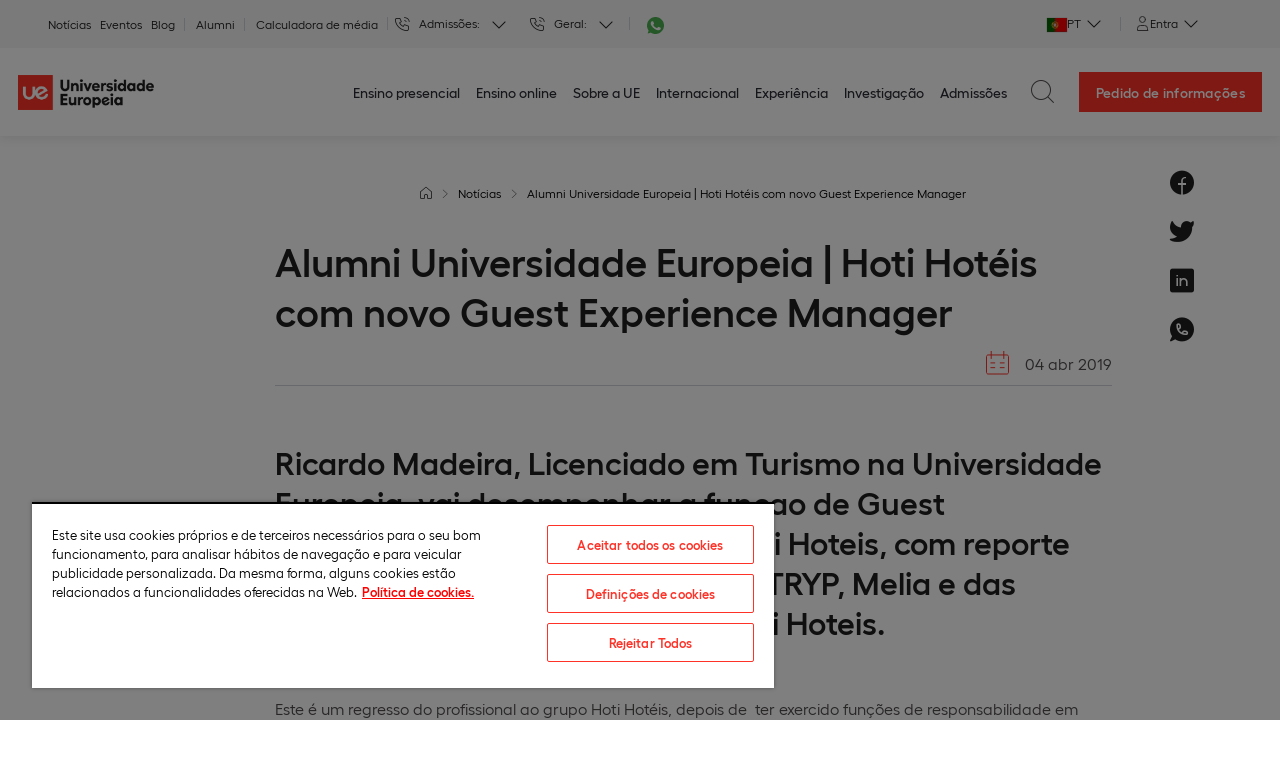

--- FILE ---
content_type: text/html; charset=utf-8
request_url: https://www.europeia.pt/noticias/alumni-universidade-europeia-hoti-hoteis-com-novo-guest-experience-manager/
body_size: 11766
content:
<!DOCTYPE html><html lang="pt"><head><script charset="UTF-8" data-document-language="true" data-domain-script="52a6d0cb-40c4-4093-9389-ff99ef5c744f" src="https://cdn.cookielaw.org/scripttemplates/otSDKStub.js" type="text/javascript"></script><script type="text/javascript"> 

function OptanonWrapper() { } 

</script><meta charset="utf-8"/><meta content="v_oVp06BIvqbDMdHwP5MdryjDBeYSWOclBg7n7wxJ3c" name="google-site-verification"/><link as="image" href="https://www.europeia.pt/resources/static/img/ue-logo-europeia.jpg" rel="preload"/><script>
    // Define dataLayer and the gtag function.
    window.dataLayer = window.dataLayer || [];
  </script><script>
  (function(w,d,s,l,i){w[l]=w[l]||[];w[l].push({'gtm.start':
  new Date().getTime(),event:'gtm.js'});var f=d.getElementsByTagName(s)[0],
  j=d.createElement(s),dl=l!='dataLayer'?'&l='+l:'';j.async=true;j.src=
  'https://www.googletagmanager.com/gtm.js?id='+i+dl;f.parentNode.insertBefore(j,f);
  })(window,document,'script','dataLayer','GTM-WM6KCX9');</script><link href="https://www.europeia.pt/resources/static/icons/UE-180x180.png" rel="apple-touch-icon" sizes="180x180"/><link href="https://www.europeia.pt/resources/static/icons/UE-512x512.png" rel="apple-touch-icon" sizes="152x152"/><link href="https://www.europeia.pt/resources/static/icons/UE-120x120.png" rel="apple-touch-icon" sizes="120x120"/><link href="https://www.europeia.pt/resources/static/icons/UE-76x76.png" rel="apple-touch-icon" sizes="76x76"/><link href="https://www.europeia.pt/resources/static/icons/favicon.ico" rel="icon" type="image/png"/><link href="https://www.europeia.pt/resources/static/icons/UE-48x48.png" rel="icon" sizes="48x48" type="image/png"/><link href="https://www.europeia.pt/resources/static/icons/UE-32x32.png" rel="icon" sizes="32x32" type="image/png"/><link href="https://www.europeia.pt/resources/static/icons/UE-16x16.png" rel="icon" sizes="16x16" type="image/png"/><link href="https://analytics.ahrefs.com/" rel="preconnect"/><link href="https://analytics.ahrefs.com//" rel="dns-prefetch"/><link href="https://cdn.debugbear.com/" rel="preconnect"/><link href="https://cdn.debugbear.com//" rel="dns-prefetch"/><link href="https://www.google-analytics.com" rel="preconnect"/><link href="https://www.google-analytics.com/" rel="dns-prefetch"/><link href="https://www.googletagmanager.com" rel="preconnect"/><link href="https://www.googletagmanager.com/" rel="dns-prefetch"/><link href="https://cdn.cookielaw.org" rel="preconnect"/><link href="https://cdn.cookielaw.org/" rel="dns-prefetch"/><link href="https://fonts.googleapis.com" rel="preconnect"/><link href="https://fonts.googleapis.com/" rel="dns-prefetch"/><title>Alumni Universidade Europeia | Hoti Hotéis com novo Guest Experience Manager</title><link href="https://www.europeia.pt/noticias/alumni-universidade-europeia-hoti-hoteis-com-novo-guest-experience-manager/" rel="canonical"/><link href="https://www.europeia.pt/noticias/alumni-universidade-europeia-hoti-hoteis-com-novo-guest-experience-manager/" hreflang="pt-PT" rel="alternate"/><meta content="index,follow" name="robots"/><meta content="https://www.europeia.pt/noticias/alumni-universidade-europeia-hoti-hoteis-com-novo-guest-experience-manager/" property="og:url"/><meta content="Alumni Universidade Europeia | Hoti Hotéis com novo Guest Experience Manager" property="og:title"/><meta content="" name="og:description"/><meta content="Default Description" property="og:description"/><meta content="https://www.europeia.pt/resources/media/images/ricardo-madeira-ue.2e16d0ba.fill-767x384.jpg" property="og:image"/><meta content="770" property="og:image:width"/><meta content="439" property="og:image:height"/><meta content="website" property="og:type"/><meta content="Universidad Europea Portugal" property="og:site_name"/><meta content="summary_large_image" name="twitter:card"/><meta content="Alumni Universidade Europeia | Hoti Hotéis com novo Guest Experience Manager" name="twitter:title"/><meta content="None" name="twitter:description"/><meta content="https://www.europeia.pt/noticias/alumni-universidade-europeia-hoti-hoteis-com-novo-guest-experience-manager/" name="twitter:url"/><meta content="@UEuropea" name="twitter:site"/><meta content="2022-10-31 07:10:05" property="og:updated_time"/><meta content="Notícias" property="article:section"/><meta content="2019-04-04 12:04:00" property="article:published_time"/><meta content="2022-10-31 07:10:05" property="article:modified_time"/><meta content="width=device-width, user-scalable=no, initial-scale=1.0, maximum-scale=1.0, minimum-scale=1.0" name="viewport"/><link as="style" href="https://fonts.googleapis.com/css2?family=PT+Sans:ital,wght@0,400;0,700;1,400;1,700&amp;display=swap" rel="preload"/><link href="https://fonts.googleapis.com/css2?family=PT+Sans:ital,wght@0,400;0,700;1,400;1,700&amp;display=swap" media="print" onload="this.media='all'" rel="stylesheet"/><noscript><link href="https://fonts.googleapis.com/css2?family=PT+Sans:ital,wght@0,400;0,700;1,400;1,700&amp;display=swap" rel="stylesheet"/></noscript><link href="https://www.europeia.pt/resources/static/vendor.abc540a8b88451801980.css" rel="stylesheet" type="text/css"/><link href="https://www.europeia.pt/resources/static/ue_commons.b0582cfba320c9b5daa6.css" rel="stylesheet" type="text/css"/><link href="https://www.europeia.pt/resources/static/news.b9d83958d1990f9317e8.css" rel="stylesheet" type="text/css"/><script type="text/javascript">



    </script></head><body class="content-type-newspostpage europeia page-slug-alumni-universidade-europeia-hoti-hoteis-com-novo-guest-experience-manager theme-ue no-js"><noscript><iframe height="0" src="https://www.googletagmanager.com/ns.html?id=GTM-WM6KCX9" style="display:none;visibility:hidden" width="0"></iframe></noscript><div id="browser_not_supported_content"></div><header class="header"><div class="header__topbar"><nav class="header__topbar-menu"><ul class="header__topbar-menu-list"><li class="header__topbar-menu-item"><a "="" class="header__topbar-menu-link" href="https://www.europeia.pt/noticias/">Notícias</a></li><li class="header__topbar-menu-item"><a "="" class="header__topbar-menu-link" href="https://www.europeia.pt/agenda/">Eventos</a></li><li class="header__topbar-menu-item"><a "="" class="header__topbar-menu-link" href="https://www.europeia.pt/blog/">Blog</a></li><li class="header__topbar-menu-item header__topbar-menu-item--alumni"><a "="" class="header__topbar-menu-link" href="https://www.europeia.pt/alumni-europeia/">Alumni</a></li><li class="header__topbar-menu-item header__topbar-menu-item--alumni"><a "="" class="header__topbar-menu-link" href="https://www.europeia.pt/calculadora-media/">Calculadora de média</a></li></ul></nav><div class="header__topbar-phones"><div class="header__topbar-phone">Admissões:<div class="header__topbar-dropdown header__topbar-dropdown--phones"><div aria-expanded="false" aria-haspopup="true" class="header__topbar-dropdown-toggle" data-toggle="dropdown" role="button"></div><div class="header__topbar-dropdown-menu"><div class="header__topbar-dropdown-menu-item phone_location_Presencial">Presencial: <a class="header__topbar-menu-tel" href="tel:+351 210 205 703" onclick="dataLayer.push({'event': 'gaEvent', 'eventCategory':'c2c', 'eventAction':'telefono comercial', 'eventLabel':'presencial'});" rel="nofollow">+351 210 205 703</a></div><div class="header__topbar-dropdown-menu-item phone_location_Online">Online: <a class="header__topbar-menu-tel" href="tel:+351 210 200 999" onclick="dataLayer.push({'event': 'gaEvent', 'eventCategory':'c2c', 'eventAction':'telefono comercial', 'eventLabel':'online'});" rel="nofollow">+351 210 200 999</a></div></div></div></div><div class="header__topbar-phone">Geral:<div class="header__topbar-dropdown header__topbar-dropdown--phones"><div aria-expanded="false" aria-haspopup="true" class="header__topbar-dropdown-toggle" data-toggle="dropdown" role="button"></div><div class="header__topbar-dropdown-menu"><div class="header__topbar-dropdown-menu-item phone_location_Campus Quinta do Bom Nome">Campus Quinta do Bom Nome: <a class="header__topbar-menu-tel" href="tel:+351 210 309 900" onclick="dataLayer.push({'event': 'gaEvent', 'eventCategory':'c2c', 'eventAction':'telefono comercial', 'eventLabel':'campus quinta do bom nome'});" rel="nofollow">+351 210 309 900</a></div><div class="header__topbar-dropdown-menu-item phone_location_Campus Santos">Campus Santos: <a class="header__topbar-menu-tel" href="tel:+351 213 939 600" onclick="dataLayer.push({'event': 'gaEvent', 'eventCategory':'c2c', 'eventAction':'telefono comercial', 'eventLabel':'campus santos'});" rel="nofollow">+351 213 939 600</a></div><div class="header__topbar-dropdown-menu-item phone_location_Campus Lispólis">Campus Lispólis: <a class="header__topbar-menu-tel" href="tel:+351 210 533 820" onclick="dataLayer.push({'event': 'gaEvent', 'eventCategory':'c2c', 'eventAction':'telefono comercial', 'eventLabel':'campus lispólis'});" rel="nofollow">+351 210 533 820</a></div></div></div></div><div class="header__topbar-phone header__topbar-phone--whatsapp"><div class="header__topbar-dropdown header__topbar-dropdown--phones"><div class="header__topbar-dropdown-menu-item phone_location_Presencial"><a href="https://api.whatsapp.com/send/?phone=%2B351969704048&amp;text&amp;type=phone_number&amp;app_absent=0" onclick="dataLayer.push({'event': 'gaEvent', 'eventCategory': 'whatsapp', 'eventAction': 'generico', 'eventLabel': 'presencial'})" rel="nofollow" target="_blank"><img alt="Whatsapp" class="header__topbar-menu-tel header__topbar-menu-tel--whatsapp" height="17" src="https://www.europeia.pt/resources/static/img/whatsapp.svg" width="17"/></a></div><div class="header__topbar-dropdown-menu"><div class="header__topbar-dropdown-menu-item phone_location_Presencial">Presencial: <a class="header__topbar-menu-tel" href="https://api.whatsapp.com/send/?phone=%2B351969704048&amp;text&amp;type=phone_number&amp;app_absent=0" onclick="dataLayer.push({'event': 'gaEvent', 'eventCategory': 'whatsapp', 'eventAction': 'generico', 'eventLabel': 'presencial'})" rel="nofollow" target="_blank">+351969704048</a></div></div></div></div></div><nav class="header__topbar-dropdown header__topbar-dropdown--languages"><div aria-expanded="false" aria-haspopup="true" class="header__topbar-dropdown-toggle" data-toggle="dropdown" role="button"><div class="iti__container"><div class="iti__flag iti__pt"></div><div class="iti__text">PT</div></div></div><div class="header__topbar-dropdown-menu"><a class="header__topbar-dropdown-menu-link" href="https://www.europeia.pt/en/"><div class="iti__container"><div class="iti__flag iti__gb"></div><div class="iti__text">EN</div></div></a></div></nav><nav class="header__topbar-dropdown"><svg fill="none" height="15" viewBox="0 0 15 15" width="15" xmlns="http://www.w3.org/2000/svg"><path clip-rule="evenodd" d="M10.5 3.498a2.999 2.999 0 01-3 2.998 2.999 2.999 0 113-2.998zm2 10.992h-10v-1.996a3 3 0 013-3h4a3 3 0 013 3v1.997z" stroke="currentColor" stroke-linecap="square"></path></svg><div aria-expanded="false" aria-haspopup="true" class="header__topbar-dropdown-toggle" data-toggle="dropdown" role="button">Entra</div><div class="header__topbar-dropdown-menu"><a class="header__topbar-menu-link" href="http://portalestudante.europeia.pt/" rel="nofollow" target="_blank">Estudantes</a> <a class="header__topbar-menu-link" href="https://intranet.universidadeeuropeia.pt/" rel="nofollow" target="_blank">Intranet</a></div></nav><nav class="header__menu-comparator"></nav></div><div class="header__menu-comparator--baloon" style="display: none;"><span>Done! You can keep on adding programmes or go to the comparator</span><button class="close" id="close-baloon-comparator" type="button"><i class="icon icon-close"></i></button></div><script>
    // Ensure dataLayer is defined
    window.dataLayer = window.dataLayer || [];

    function handleGaEvent(search, eventAction, url) {

        // Return a promise to handle dataLayer.push
        return new Promise((resolve, reject) => {
            try {
                dataLayer.push({
                    event: 'gaEvent',
                    eventCategory: 'buscador',
                    eventAction: eventAction,
                    eventLabel: search
                });
                resolve(); // Resolve the promise after pushing to dataLayer
            } catch (error) {
                console.error("Error pushing to dataLayer:", error);
                reject(error); // Reject the promise if there's an error
            }
        }).then(() => {
            if (window.location.href.includes("europeia.") && !window.location.href.includes("info.europeia.") && url.includes("iade.europeia.pt")){
                window.open(url, '_blank');
            } else {
                window.location.href = url;
            }
        }).catch((error) => {
            console.error("Failed to handle GA event and navigate:", error);
        });
    }
</script><div class="d-none" id="main_page" type="hidden">13462</div><div class="header__main" id="menu-container"><div class="header__logo-wrap"><a class="header__logo" href="/"><img alt="Universidade Europeia" as="image" class="header__logo-img header__logo-img--europeia" fetchpriority="high" height="42" rel="preload" src="https://www.europeia.pt/resources/static/img/ue-logo-europeia.jpg" title="Universidade Europeia" width="160"/></a></div><nav class="header__menu"><ul class="header__menu-list"><li class="header__menu-item header__menu-item--complex header__menu-item--has-submenu"><a class="header__menu-link header__menu-title" href="https://www.europeia.pt/cursos-presenciais/" title="Ensino presencial">Ensino presencial</a><ul class="header__submenu header__submenu--n1 header__submenu--complex"><li class="header__submenu-1-item header__submenu-1-item--has-submenu"><span class="header__submenu-1-link header__submenu-1-title" title="Licenciaturas">Licenciaturas</span><ul class="header__submenu header__submenu--n2"><div class="header__submenu-wrapper"><div class="header__submenu-2-wrap"><li class="header__submenu-2-item header__submenu-2-item--title">Áreas de conhecimento</li><li class="header__submenu-2-item"><a class="header__submenu-2-link" href="https://www.europeia.pt/licenciaturas-gestao/?modalities_filter=f2f" title="Gestão">Gestão</a></li><li class="header__submenu-2-item"><a class="header__submenu-2-link" href="https://www.europeia.pt/licenciaturas-em-direito/?modalities_filter=f2f" title="Direito">Direito</a></li><li class="header__submenu-2-item"><a class="header__submenu-2-link" href="https://www.europeia.pt/licenciaturas-em-turismo-hospitalidade/?modalities_filter=f2f" title="Turismo e hospitalidade">Turismo e hospitalidade</a></li><li class="header__submenu-2-item"><a class="header__submenu-2-link" href="https://www.europeia.pt/licenciaturas-em-desporto/?modalities_filter=f2f" title="Desporto">Desporto</a></li><li class="header__submenu-2-item"><a class="header__submenu-2-link" href="https://www.europeia.pt/licenciaturas-em-ciencias-saude/?modalities_filter=f2f" title="Ciências da saúde">Ciências da saúde</a></li></div><div class="header__submenu-2-wrap"><li class="header__submenu-2-item header__submenu-2-item--title">Os mais procurados</li><li class="header__submenu-2-item"><a class="header__submenu-2-link" href="https://www.europeia.pt/licenciatura-gestao-desporto/" title="Gestão do Desporto">Gestão do Desporto</a></li><li class="header__submenu-2-item"><a class="header__submenu-2-link" href="https://www.europeia.pt/licenciatura-ciencia-de-dados-e-gestao/" title="Ciência de Dados e Gestão">Ciência de Dados e Gestão</a></li><li class="header__submenu-2-item"><a class="header__submenu-2-link" href="https://www.europeia.pt/en/bachelor-data-science-management/" title="Data Science and Management"><span class="flex-container">Data Science and Management<img class="header__logo-img" src="https://www.europeia.pt/resources/static/img/img_new_in_menu_pt.svg" style="width: 43px; height: 18px;" title="Novo"/></span></a></li><li class="header__submenu-2-item"><a class="header__submenu-2-link" href="https://www.europeia.pt/en/bachelor-management/" title="Management">Management</a></li><li class="header__submenu-2-item"><a class="header__submenu-2-link" href="https://www.europeia.pt/licenciatura-gestao/" title="Gestão">Gestão</a></li><li class="header__submenu-2-item"><a class="header__submenu-2-link" href="https://www.europeia.pt/licenciatura-direito/" title="Direito">Direito</a></li><li class="header__submenu-2-item"><a class="header__submenu-2-link" href="https://www.europeia.pt/licenciatura-relacoes-internacionais/" title="Relações Internacionais">Relações Internacionais</a></li><li class="header__submenu-2-item"><a class="header__submenu-2-link" href="https://www.europeia.pt/licenciatura-gestao-recursos-humanos/" title="Gestão de Recursos Humanos">Gestão de Recursos Humanos</a></li><li class="header__submenu-2-item"><a class="header__submenu-2-link" href="https://www.europeia.pt/licenciatura-turismo/" title="Turismo">Turismo</a></li><li class="header__submenu-2-item"><a class="header__submenu-2-link" href="https://www.europeia.pt/en/bachelor-tourism/" title="Tourism">Tourism</a></li><li class="header__submenu-2-item"><a class="header__submenu-2-link" href="https://www.europeia.pt/licenciatura-ciencias-nutricao/" title="Ciências da Nutrição">Ciências da Nutrição</a></li><li class="header__submenu-2-item"><a class="header__submenu-2-link" href="https://www.europeia.pt/licenciatura-gestao-hoteleira/" title="Gestão Hoteleira">Gestão Hoteleira</a></li><li class="header__submenu-2-item"><a class="header__submenu-2-link" href="https://www.europeia.pt/licenciatura-psicologia/" title="Psicologia">Psicologia</a></li></div><div class="header__submenu-2-wrap"><li class="header__submenu-2-item header__submenu-2-item--title">Licenciaturas do IADE</li><li class="header__submenu-2-item"><a class="header__submenu-2-link" href="https://www.iade.europeia.pt/licenciaturas/" target="_blank" title="Todas as licenciaturas do IADE">Todas as licenciaturas do IADE</a></li></div><div class="header__submenu-2-wrap"><li class="header__submenu-2-item header__submenu-2-item--title">Dupla Titulação</li><li class="header__submenu-2-item"><a class="header__submenu-2-link" href="https://www.europeia.pt/licenciaturas-direito-gestao/" title="Direito + Gestão">Direito + Gestão</a></li><li class="header__submenu-2-item"><a class="header__submenu-2-link" href="https://www.europeia.pt/licenciaturas-turismo-gestao-hoteleira/" title="Turismo + Gestão Hoteleira">Turismo + Gestão Hoteleira</a></li></div><a class="link last-link link--small test" href="https://www.europeia.pt/licenciaturas/" title="Todas as licenciaturas">Todas as licenciaturas</a></div></ul></li><li class="header__submenu-1-item header__submenu-1-item--has-submenu"><span class="header__submenu-1-link header__submenu-1-title" title="Mestrados">Mestrados</span><ul class="header__submenu header__submenu--n2"><div class="header__submenu-wrapper"><div class="header__submenu-2-wrap"><li class="header__submenu-2-item header__submenu-2-item--title">Áreas de conhecimento</li><li class="header__submenu-2-item"><a class="header__submenu-2-link" href="https://www.europeia.pt/mestrados-em-gestao/?modalities_filter=f2f" title="Gestão">Gestão</a></li><li class="header__submenu-2-item"><a class="header__submenu-2-link" href="https://www.europeia.pt/mestrados-em-direito/?modalities_filter=f2f" title="Direito">Direito</a></li><li class="header__submenu-2-item"><a class="header__submenu-2-link" href="https://www.europeia.pt/mestrados-em-turismo-hospitalidade/?modalities_filter=f2f" title="Turismo e hospitalidade">Turismo e hospitalidade</a></li><li class="header__submenu-2-item"><a class="header__submenu-2-link" href="https://www.europeia.pt/mestrados-em-desporto/" title="Desporto">Desporto</a></li><li class="header__submenu-2-item"><a class="header__submenu-2-link" href="https://www.europeia.pt/mestrados-em-ciencias-saude/?modalities_filter=f2f" title="Ciências da saúde">Ciências da saúde</a></li></div><div class="header__submenu-2-wrap"><li class="header__submenu-2-item header__submenu-2-item--title">Os mais procurados</li><li class="header__submenu-2-item"><a class="header__submenu-2-link" href="https://www.europeia.pt/mestrado-gestao/" title="Gestão">Gestão</a></li><li class="header__submenu-2-item"><a class="header__submenu-2-link" href="https://www.europeia.pt/mestrado-gestao-recursos-humanos/" title="Gestão de Recursos Humanos">Gestão de Recursos Humanos</a></li><li class="header__submenu-2-item"><a class="header__submenu-2-link" href="https://www.europeia.pt/mestrado-direito-judiciario/" title="Direito Judiciário">Direito Judiciário</a></li><li class="header__submenu-2-item"><a class="header__submenu-2-link" href="https://www.europeia.pt/mestrado-ciencia-de-dados-e-gestao/" title="Ciência de Dados e Gestão">Ciência de Dados e Gestão</a></li><li class="header__submenu-2-item"><a class="header__submenu-2-link" href="https://www.europeia.pt/mestrado-gestao-do-turismo/" title="Gestão do Turismo">Gestão do Turismo</a></li><li class="header__submenu-2-item"><a class="header__submenu-2-link" href="https://www.europeia.pt/en/master-management/" title="Management">Management</a></li><li class="header__submenu-2-item"><a class="header__submenu-2-link" href="https://www.europeia.pt/mestrado-gestao-sistemas-informacao/" title="Gestão e Sistemas de Informação">Gestão e Sistemas de Informação</a></li><li class="header__submenu-2-item"><a class="header__submenu-2-link" href="https://www.europeia.pt/mestrado-psicologia-social-organizacoes/" title="Psicologia Social e das Organizações"><span class="flex-container">Psicologia Social e das Organizações<img class="header__logo-img" src="https://www.europeia.pt/resources/static/img/img_new_in_menu_pt.svg" style="width: 43px; height: 18px;" title="Novo"/></span></a></li><li class="header__submenu-2-item"><a class="header__submenu-2-link" href="https://www.europeia.pt/mestrado-psicologia-clinica-saude/" title="Psicologia Clínica e da Saúde">Psicologia Clínica e da Saúde</a></li><li class="header__submenu-2-item"><a class="header__submenu-2-link" href="https://www.europeia.pt/mestrado-gestao-desporto/" title="Gestão do Desporto">Gestão do Desporto</a></li></div><div class="header__submenu-2-wrap"><li class="header__submenu-2-item header__submenu-2-item--title">Mestrados do IADE</li><li class="header__submenu-2-item"><a class="header__submenu-2-link" href="https://www.iade.europeia.pt/mestrados/" target="_blank" title="Todos os mestrados do IADE">Todos os mestrados do IADE</a></li></div><a class="link last-link link--small test" href="https://www.europeia.pt/mestrados/" title="Todos os mestrados">Todos os mestrados</a></div></ul></li><li class="header__submenu-1-item header__submenu-1-item--has-submenu"><span class="header__submenu-1-link header__submenu-1-title" title="Doutoramentos">Doutoramentos</span><ul class="header__submenu header__submenu--n2"><div class="header__submenu-wrapper"><div class="header__submenu-2-wrap"><li class="header__submenu-2-item header__submenu-2-item--title">Áreas de conhecimento</li><li class="header__submenu-2-item"><a class="header__submenu-2-link" href="https://www.europeia.pt/doutoramentos-em-gestao/?modalities_filter=f2f" title="Gestão">Gestão</a></li><li class="header__submenu-2-item"><a class="header__submenu-2-link" href="https://www.europeia.pt/cursos-de-ciencias-saude/?modalities_filter=f2f" title="Ciências da saúde">Ciências da saúde</a></li></div><div class="header__submenu-2-wrap"><li class="header__submenu-2-item header__submenu-2-item--title">Os mais procurados</li><li class="header__submenu-2-item"><a class="header__submenu-2-link" href="https://www.europeia.pt/doutoramento-gestao/" title="Gestão">Gestão</a></li><li class="header__submenu-2-item"><a class="header__submenu-2-link" href="https://www.europeia.pt/doutoramento-psicologia/" title="Psicologia">Psicologia</a></li></div><div class="header__submenu-2-wrap"><li class="header__submenu-2-item header__submenu-2-item--title">Doutoramentos do IADE</li><li class="header__submenu-2-item"><a class="header__submenu-2-link" href="https://www.iade.europeia.pt/doutoramentos/" target="_blank" title="Todos os doutoramentos do IADE">Todos os doutoramentos do IADE</a></li></div><a class="link last-link link--small test" href="https://www.europeia.pt/doutoramentos/" title="Todos os doutoramentos">Todos os doutoramentos</a></div></ul></li><li class="header__submenu-1-item header__submenu-1-item--has-submenu"><span class="header__submenu-1-link header__submenu-1-title" title="Formação de executivos">Formação de executivos</span><ul class="header__submenu header__submenu--n2"><div class="header__submenu-wrapper"><div class="header__submenu-2-wrap"><li class="header__submenu-2-item header__submenu-2-item--title">Áreas de conhecimento</li><li class="header__submenu-2-item"><a class="header__submenu-2-link" href="https://www.europeia.pt/cursos-de-gestao/?modalities_filter=f2f" title="Gestão">Gestão</a></li><li class="header__submenu-2-item"><a class="header__submenu-2-link" href="https://www.europeia.pt/cursos-de-direito/?modalities_filter=f2f" title="Direito">Direito</a></li><li class="header__submenu-2-item"><a class="header__submenu-2-link" href="https://www.europeia.pt/cursos-de-turismo-hospitalidade/?modalities_filter=f2f" title="Turismo e hospitalidade">Turismo e hospitalidade</a></li><li class="header__submenu-2-item"><a class="header__submenu-2-link" href="https://www.europeia.pt/cursos-de-ciencias-saude/?modalities_filter=f2f" title="Ciências da saúde">Ciências da saúde</a></li></div><div class="header__submenu-2-wrap"><li class="header__submenu-2-item header__submenu-2-item--title">Os mais procurados</li><li class="header__submenu-2-item"><a class="header__submenu-2-link" href="https://www.europeia.pt/executive-master-data-analytics-for-business/" title="Executive Master em Data Analytics for Business"><span class="flex-container">Executive Master em Data Analytics for Business<img class="header__logo-img" src="https://www.europeia.pt/resources/static/img/img_new_in_menu_pt.svg" style="width: 43px; height: 18px;" title="Novo"/></span></a></li><li class="header__submenu-2-item"><a class="header__submenu-2-link" href="https://www.europeia.pt/pos-graduacao-auditoria/" title="Auditoria"><span class="flex-container">Auditoria<img class="header__logo-img" src="https://www.europeia.pt/resources/static/img/img_new_in_menu_pt.svg" style="width: 43px; height: 18px;" title="Novo"/></span></a></li><li class="header__submenu-2-item"><a class="header__submenu-2-link" href="https://www.europeia.pt/pos-graduacao-gestao-de-projetos/" title="Project Management">Project Management</a></li><li class="header__submenu-2-item"><a class="header__submenu-2-link" href="https://www.europeia.pt/pos-graduacao-contabilidade-e-fiscalidade/" title="Contabilidade e Fiscalidade"><span class="flex-container">Contabilidade e Fiscalidade<img class="header__logo-img" src="https://www.europeia.pt/resources/static/img/img_new_in_menu_pt.svg" style="width: 43px; height: 18px;" title="Novo"/></span></a></li><li class="header__submenu-2-item"><a class="header__submenu-2-link" href="https://www.europeia.pt/pos-graduacao-imagem-protocolo-organizacao-eventos/" title="Imagem, Protocolo e Organização de Eventos">Imagem, Protocolo e Organização de Eventos</a></li><li class="header__submenu-2-item"><a class="header__submenu-2-link" href="https://www.europeia.pt/pos-graduacao-gestao/" title="Gestão">Gestão</a></li><li class="header__submenu-2-item"><a class="header__submenu-2-link" href="https://www.europeia.pt/pos-graduacao-gestao-recursos-humanos/" title="Gestão de Recursos Humanos">Gestão de Recursos Humanos</a></li><li class="header__submenu-2-item"><a class="header__submenu-2-link" href="https://www.europeia.pt/pos-graduacao-lideranca-desenvolvimento-pessoal/" title="Liderança e Desenvolvimento Pessoal">Liderança e Desenvolvimento Pessoal</a></li><li class="header__submenu-2-item"><a class="header__submenu-2-link" href="https://www.europeia.pt/curso-especializacao-legislacao-laboral/" title="Legislação Laboral">Legislação Laboral</a></li><li class="header__submenu-2-item"><a class="header__submenu-2-link" href="https://www.europeia.pt/pos-graduacao-gastronomia-criativa/" title="Gastronomia Criativa">Gastronomia Criativa</a></li></div><div class="header__submenu-2-wrap"><li class="header__submenu-2-item header__submenu-2-item--title">Formação de executivos do IADE</li><li class="header__submenu-2-item"><a class="header__submenu-2-link" href="https://www.iade.europeia.pt/formacao-executivos/" target="_blank" title="Todos os cursos de formação de executivos do IADE">Todos os cursos de formação de executivos do IADE</a></li></div><div class="header__submenu-2-wrap"><li class="header__submenu-2-item header__submenu-2-item--title">Pós-graduações</li><li class="header__submenu-2-item"><a class="header__submenu-2-link" href="https://www.europeia.pt/pos-graduacoes-presenciais/" title="Todas as pós-graduações">Todas as pós-graduações</a></li></div><a class="link last-link link--small test" href="https://www.europeia.pt/formacao-de-executivos/" title="Todos os programas de executivos">Todos os programas de executivos</a></div></ul></li><li class="header__submenu-1-item last-submenu"><a class="last-link link--small" href="https://www.europeia.pt/cursos-presenciais/" title="Todos os programas presenciais">Todos os programas presenciais</a></li></ul></li><li class="header__menu-item header__menu-item--complex header__menu-item--has-submenu"><a class="header__menu-link header__menu-title" href="https://www.europeia.pt/cursos-online/" title="Ensino online">Ensino online</a><ul class="header__submenu header__submenu--n1 header__submenu--complex"><li class="header__submenu-1-item header__submenu-1-item--has-submenu"><span class="header__submenu-1-link header__submenu-1-title" title="Licenciaturas">Licenciaturas</span><ul class="header__submenu header__submenu--n2"><div class="header__submenu-wrapper"><div class="header__submenu-2-wrap"><li class="header__submenu-2-item header__submenu-2-item--title">Áreas de conhecimento</li><li class="header__submenu-2-item"><a class="header__submenu-2-link" href="https://www.europeia.pt/licenciaturas-gestao/?modalities_filter=online" title="Gestão">Gestão</a></li><li class="header__submenu-2-item"><a class="header__submenu-2-link" href="https://www.europeia.pt/licenciaturas-em-ciencias-saude/?modalities_filter=online" title="Ciências da Saúde">Ciências da Saúde</a></li><li class="header__submenu-2-item"><a class="header__submenu-2-link" href="https://www.europeia.pt/licenciaturas-online/?areas_filter=9" title="Marketing e comunicação">Marketing e comunicação</a></li></div><div class="header__submenu-2-wrap"><li class="header__submenu-2-item header__submenu-2-item--title">Os mais procurados</li><li class="header__submenu-2-item"><a class="header__submenu-2-link" href="https://www.europeia.pt/licenciatura-marketing-online/" title="Licenciatura Online em Marketing">Licenciatura Online em Marketing</a></li><li class="header__submenu-2-item"><a class="header__submenu-2-link" href="https://www.europeia.pt/licenciatura-psicologia-online/" title="Licenciatura Online em Psicologia">Licenciatura Online em Psicologia</a></li><li class="header__submenu-2-item"><a class="header__submenu-2-link" href="https://www.europeia.pt/licenciatura-contabilidade-online/" title="Licenciatura Online em Contabilidade">Licenciatura Online em Contabilidade</a></li><li class="header__submenu-2-item"><a class="header__submenu-2-link" href="https://www.europeia.pt/licenciatura-gestao-empresas-online/" title="Licenciatura Online em Gestão de Empresas">Licenciatura Online em Gestão de Empresas</a></li><li class="header__submenu-2-item"><a class="header__submenu-2-link" href="https://www.europeia.pt/licenciatura-gestao-de-recursos-humanos-online/" title="Licenciatura Online em Gestão de Recursos Humanos">Licenciatura Online em Gestão de Recursos Humanos</a></li><li class="header__submenu-2-item"><a class="header__submenu-2-link" href="https://www.europeia.pt/licenciatura-online-ciencias-sociais/" title="Licenciatura Online em Ciências Sociais">Licenciatura Online em Ciências Sociais</a></li></div><div class="header__submenu-2-wrap"><li class="header__submenu-2-item header__submenu-2-item--title">Licenciaturas do IADE</li><li class="header__submenu-2-item"><a class="header__submenu-2-link" href="https://www.iade.europeia.pt/licenciaturas-online/" target="_blank" title="Todas as licenciaturas do IADE">Todas as licenciaturas do IADE</a></li></div><a class="link last-link link--small test" href="https://www.europeia.pt/licenciaturas-online/" title="Todas as licenciaturas online">Todas as licenciaturas online</a></div></ul></li><li class="header__submenu-1-item header__submenu-1-item--has-submenu"><span class="header__submenu-1-link header__submenu-1-title" title="Mestrados">Mestrados</span><ul class="header__submenu header__submenu--n2"><div class="header__submenu-wrapper"><div class="header__submenu-2-wrap"><li class="header__submenu-2-item header__submenu-2-item--title">Áreas de conhecimento</li><li class="header__submenu-2-item"><a class="header__submenu-2-link" href="https://www.europeia.pt/mestrados-em-gestao/?modalities_filter=online" title="Gestão">Gestão</a></li><li class="header__submenu-2-item"><a class="header__submenu-2-link" href="https://www.europeia.pt/mestrados-em-direito/?modalities_filter=online" title="Direito">Direito</a></li><li class="header__submenu-2-item"><a class="header__submenu-2-link" href="https://www.europeia.pt/mestrados-em-ciencias-saude/?modalities_filter=online" title="Ciências da saúde">Ciências da saúde</a></li><li class="header__submenu-2-item"><a class="header__submenu-2-link" href="https://www.europeia.pt/mestrados-em-marketing-comunicacao/?modalities_filter=online" title="Marketing e comunicação">Marketing e comunicação</a></li><li class="header__submenu-2-item"><a class="header__submenu-2-link" href="https://www.europeia.pt/cursos-de-tecnologias-engenharia/?study_types_filter=22&amp;modalities_filter=online" title="Tecnologias e engenharia">Tecnologias e engenharia</a></li></div><div class="header__submenu-2-wrap"><li class="header__submenu-2-item header__submenu-2-item--title">Os mais procurados</li><li class="header__submenu-2-item"><a class="header__submenu-2-link" href="https://www.europeia.pt/mestrado-marketing-estrategico-online/" title="Mestrado Online em Marketing Estratégico"><span class="flex-container">Mestrado Online em Marketing Estratégico<img class="header__logo-img" src="https://www.europeia.pt/resources/static/img/img_new_in_menu_pt.svg" style="width: 43px; height: 18px;" title="Novo"/></span></a></li><li class="header__submenu-2-item"><a class="header__submenu-2-link" href="https://www.europeia.pt/mestrado-ciberseguranca-online/" title="Mestrado Online em Cibersegurança">Mestrado Online em Cibersegurança</a></li><li class="header__submenu-2-item"><a class="header__submenu-2-link" href="https://www.europeia.pt/mestrado-neuropsicologia-online/" title="Mestrado Online em Neuropsicologia"><span class="flex-container">Mestrado Online em Neuropsicologia<img class="header__logo-img" src="https://www.europeia.pt/resources/static/img/img_new_in_menu_pt.svg" style="width: 43px; height: 18px;" title="Novo"/></span></a></li><li class="header__submenu-2-item"><a class="header__submenu-2-link" href="https://www.europeia.pt/mestrado-ciencia-dados-analise-negocios-online/" title="Mestrado Online em Ciência de Dados e Análise de Negócios">Mestrado Online em Ciência de Dados e Análise de Negócios</a></li><li class="header__submenu-2-item"><a class="header__submenu-2-link" href="https://www.europeia.pt/mestrado-direito-seguranca-Informacao-online/" title="Mestrado Online em Direito e Segurança da Informação">Mestrado Online em Direito e Segurança da Informação</a></li><li class="header__submenu-2-item"><a class="header__submenu-2-link" href="https://www.europeia.pt/mestrado-psicologia-social-organizacoes-online/" title="Mestrado Online em Psicologia Social e das Organizações">Mestrado Online em Psicologia Social e das Organizações</a></li><li class="header__submenu-2-item"><a class="header__submenu-2-link" href="https://www.europeia.pt/mestrado-gestao-saude-online/" title="Mestrado Online em Gestão de Saúde">Mestrado Online em Gestão de Saúde</a></li><li class="header__submenu-2-item"><a class="header__submenu-2-link" href="https://www.europeia.pt/mestrado-gestao-empresas-online/" title="Mestrado Online em Gestão de Empresas">Mestrado Online em Gestão de Empresas</a></li><li class="header__submenu-2-item"><a class="header__submenu-2-link" href="https://www.europeia.pt/mestrado-gestao-recursos-humanos-online/" title="Mestrado Online em Gestão de Recursos Humanos">Mestrado Online em Gestão de Recursos Humanos</a></li></div><div class="header__submenu-2-wrap"><li class="header__submenu-2-item header__submenu-2-item--title">Mestrados do IADE</li><li class="header__submenu-2-item"><a class="header__submenu-2-link" href="https://www.iade.europeia.pt/mestrados-online/" target="_blank" title="Todos os mestrados online do IADE">Todos os mestrados online do IADE</a></li></div><a class="link last-link link--small test" href="https://www.europeia.pt/mestrados-online/" title="Todos os mestrados online">Todos os mestrados online</a></div></ul></li><li class="header__submenu-1-item header__submenu-1-item--has-submenu"><span class="header__submenu-1-link header__submenu-1-title" title="Formação de executivos">Formação de executivos</span><ul class="header__submenu header__submenu--n2"><div class="header__submenu-wrapper"><div class="header__submenu-2-wrap"><li class="header__submenu-2-item header__submenu-2-item--title">Áreas de conhecimento</li><li class="header__submenu-2-item"><a class="header__submenu-2-link" href="https://www.europeia.pt/formacao-de-executivos-gestao/?modalities_filter=online" title="Gestão">Gestão</a></li><li class="header__submenu-2-item"><a class="header__submenu-2-link" href="https://www.europeia.pt/formacao-de-executivos-direito/?modalities_filter=online" title="Direito">Direito</a></li><li class="header__submenu-2-item"><a class="header__submenu-2-link" href="https://www.europeia.pt/formacao-executivos-desporto/?modalities_filter=online" title="Desporto">Desporto</a></li><li class="header__submenu-2-item"><a class="header__submenu-2-link" href="https://www.europeia.pt/formacao-de-executivos-ciencias-saude/?modalities_filter=online" title="Ciências da saúde">Ciências da saúde</a></li></div><div class="header__submenu-2-wrap"><li class="header__submenu-2-item header__submenu-2-item--title">Os mais procurados</li><li class="header__submenu-2-item"><a class="header__submenu-2-link" href="https://www.europeia.pt/pos-graduacao-data-analytics-big-data-online/" title="Data Analytics &amp; Big Data - Online">Data Analytics &amp; Big Data - Online</a></li><li class="header__submenu-2-item"><a class="header__submenu-2-link" href="https://www.europeia.pt/pos-graduacao-contabilidade-fiscalidade-online/" title="Contabilidade e Fiscalidade - Online">Contabilidade e Fiscalidade - Online</a></li><li class="header__submenu-2-item"><a class="header__submenu-2-link" href="https://www.europeia.pt/pos-graduacao-online-logistica-gestao-cadeia-abastecimento/" title="Logística e Gestão da Cadeia de Abastecimento - Online">Logística e Gestão da Cadeia de Abastecimento - Online</a></li><li class="header__submenu-2-item"><a class="header__submenu-2-link" href="https://www.europeia.pt/curso-especializacao-agenciamento-gestao-carreiras-futebol-online/" title="Agenciamento e Gestão de Carreiras em Futebol - Online">Agenciamento e Gestão de Carreiras em Futebol - Online</a></li><li class="header__submenu-2-item"><a class="header__submenu-2-link" href="https://www.europeia.pt/pos-graduacao-scouting-online/" title="Scouting no Futebol - Online">Scouting no Futebol - Online</a></li><li class="header__submenu-2-item"><a class="header__submenu-2-link" href="https://www.europeia.pt/pos-graduacao-gestao-projetos-online/" title="Gestão de Projetos - Online">Gestão de Projetos - Online</a></li><li class="header__submenu-2-item"><a class="header__submenu-2-link" href="https://www.europeia.pt/pos-graduacao-gestao-estrategica-recursos-humanos-online/" title="Gestão Estratégica de Recursos Humanos - Online">Gestão Estratégica de Recursos Humanos - Online</a></li><li class="header__submenu-2-item"><a class="header__submenu-2-link" href="https://www.europeia.pt/executive-mba-online/" title="Executive MBA - Online">Executive MBA - Online</a></li></div><div class="header__submenu-2-wrap"><li class="header__submenu-2-item header__submenu-2-item--title">Formação de executivos do IADE</li><li class="header__submenu-2-item"><a class="header__submenu-2-link" href="https://www.iade.europeia.pt/formacao-executivos-online/" target="_blank" title="Todos os cursos de formação de executivos online do IADE">Todos os cursos de formação de executivos online do IADE</a></li></div><div class="header__submenu-2-wrap"><li class="header__submenu-2-item header__submenu-2-item--title">Pós-graduações</li><li class="header__submenu-2-item"><a class="header__submenu-2-link" href="https://www.europeia.pt/pos-graduacoes-online/" title="Todas as pós-graduações online">Todas as pós-graduações online</a></li></div><a class="link last-link link--small test" href="https://www.europeia.pt/formacao-executivos-online/" title="Todos os programas de executivos online">Todos os programas de executivos online</a></div></ul></li><li class="header__submenu-1-item last-submenu"><a class="last-link link--small" href="https://www.europeia.pt/cursos-online/" title="Todos os programas online">Todos os programas online</a></li></ul></li><li class="header__menu-item header__menu-item--complex header__menu-item--has-submenu"><a class="header__menu-link header__menu-title" title="Sobre a UE">Sobre a UE</a><ul class="header__submenu header__submenu--n1 header__submenu--complex"><li class="header__submenu-1-item header__submenu-1-item--has-submenu"><span class="header__submenu-1-link header__submenu-1-title" title="A Universidade">A Universidade</span><ul class="header__submenu header__submenu--n2 header__submenu--one-column"><div class="header__submenu-wrapper"><div class="header__submenu-2-wrap"><li class="header__submenu-2-item header__submenu-2-item--title">A Universidade</li><li class="header__submenu-2-item"><a class="header__submenu-2-link" href="https://www.europeia.pt/sobre-ue/sobre-nos/" title="Sobre nós">Sobre nós</a></li><li class="header__submenu-2-item"><a class="header__submenu-2-link" href="https://www.europeia.pt/sobre-ue/unidades-organicas/" title="Unidades orgânicas">Unidades orgânicas</a></li><li class="header__submenu-2-item"><a class="header__submenu-2-link" href="https://www.europeia.pt/sobre-ue/modelo-academico/" title="Modelo académico">Modelo académico</a></li><li class="header__submenu-2-item"><a class="header__submenu-2-link" href="https://www.europeia.pt/sobre-ue/doutoramento-honoris-causa/" title="Doutoramento Honoris Causa">Doutoramento Honoris Causa</a></li><li class="header__submenu-2-item"><a class="header__submenu-2-link" href="https://www.europeia.pt/ciencias-da-saude/" title="Ciências da Saúde">Ciências da Saúde</a></li></div><div class="header__submenu-2-wrap"><li class="header__submenu-2-item header__submenu-2-item--title">Campus</li><li class="header__submenu-2-item"><a class="header__submenu-2-link" href="https://www.europeia.pt/sobre-ue/oriente-green-campus/" title="Oriente Green Campus">Oriente Green Campus</a></li><li class="header__submenu-2-item"><a class="header__submenu-2-link" href="https://www.europeia.pt/sobre-ue/quinta-bom-nome/" title="Quinta do Bom Nome">Quinta do Bom Nome</a></li></div></div></ul></li><li class="header__submenu-1-item"><a class="header__submenu-1-link" href="https://www.europeia.pt/sobre-ue/regulamentacao/" title="Regulamentação">Regulamentação</a></li><li class="header__submenu-1-item"><a class="header__submenu-1-link" href="https://www.europeia.pt/sobre-ue/qualidade/" title="Qualidade">Qualidade</a></li><li class="header__submenu-1-item"><a class="header__submenu-1-link" href="https://www.europeia.pt/sobre-ue/provas-academicas/" title="Provas académicas">Provas académicas</a></li></ul></li><li class="header__menu-item header__menu-item--complex header__menu-item--has-submenu"><a class="header__menu-link header__menu-title" title="Internacional">Internacional</a><ul class="header__submenu header__submenu--n1 header__submenu--complex"><li class="header__submenu-1-item"><a class="header__submenu-1-link" href="https://www.europeia.pt/internacional/experiencia-internacional/" title="Experiência internacional">Experiência internacional</a></li><li class="header__submenu-1-item header__submenu-1-item--has-submenu"><span class="header__submenu-1-link header__submenu-1-title" title="Programas de mobilidade">Programas de mobilidade</span><ul class="header__submenu header__submenu--n2 header__submenu--one-column"><div class="header__submenu-wrapper"><div class="header__submenu-2-wrap"><li class="header__submenu-2-item header__submenu-2-item--title">Programas de mobilidade</li><li class="header__submenu-2-item"><a class="header__submenu-2-link" href="https://www.europeia.pt/internacional/mobilidade-incoming/" title="Mobilidade incoming">Mobilidade incoming</a></li><li class="header__submenu-2-item"><a class="header__submenu-2-link" href="https://www.europeia.pt/internacional/mobilidade-outgoing/" title="Mobilidade outgoing">Mobilidade outgoing</a></li><li class="header__submenu-2-item"><a class="header__submenu-2-link" href="https://www.europeia.pt/internacional/mobilidade-staff-docentes/" title="Mobilidade staff e docentes">Mobilidade staff e docentes</a></li></div></div></ul></li><li class="header__submenu-1-item"><a class="header__submenu-1-link" href="https://www.europeia.pt/internacional/challenge-eu/" title="ChallengeEU">ChallengeEU</a></li></ul></li><li class="header__menu-item header__menu-item--simple header__menu-item--has-submenu"><a class="header__menu-link header__submenu--n1-title" title="Experiência">Experiência</a><ul class="header__submenu header__submenu--n1 header__submenu--simple"><li class="header__submenu-1-item"><a class="header__submenu-1-link" href="https://www.europeia.pt/experiencia/vida-universitaria/" title="Vida universitária">Vida universitária</a></li><li class="header__submenu-1-item"><a class="header__submenu-1-link" href="https://www.europeia.pt/experiencia/associativismo/" title="Associativismo">Associativismo</a></li><li class="header__submenu-1-item"><a class="header__submenu-1-link" href="https://www.europeia.pt/experiencia/viver-em-portugal/" title="Viver em Portugal">Viver em Portugal</a></li><li class="header__submenu-1-item"><a class="header__submenu-1-link" href="https://www.europeia.pt/experiencia/provedora-do-estudante/" title="Provedora do estudante">Provedora do estudante</a></li><li class="header__submenu-1-item"><a class="header__submenu-1-link" href="https://www.europeia.pt/experiencia/alojamento/" title="Alojamento">Alojamento</a></li><li class="header__submenu-1-item"><a class="header__submenu-1-link" href="https://www.europeia.pt/experiencia/empregabilidade/" title="Empregabilidade">Empregabilidade</a></li><li class="header__submenu-1-item"><a class="header__submenu-1-link" href="https://www.europeia.pt/experiencia/supera/" title="SuPERA – Apoio ao Estudante">SuPERA – Apoio ao Estudante</a></li></ul></li><li class="header__menu-item header__menu-item--complex header__menu-item--has-submenu"><a class="header__menu-link header__menu-title" title="Investigação">Investigação</a><ul class="header__submenu header__submenu--n1 header__submenu--complex"><li class="header__submenu-1-item"><a class="header__submenu-1-link" href="https://www.europeia.pt/investigacao/europeia-id/" title="Europeia ID">Europeia ID</a></li><li class="header__submenu-1-item"><a class="header__submenu-1-link" href="https://www.europeia.pt/investigacao/gabinete-gestao-ciencia/" title="Gabinete Gestão de Ciência">Gabinete Gestão de Ciência</a></li><li class="header__submenu-1-item header__submenu-1-item--has-submenu"><span class="header__submenu-1-link header__submenu-1-title" title="Centros de investigação">Centros de investigação</span><ul class="header__submenu header__submenu--n2 header__submenu--one-column"><div class="header__submenu-wrapper"><div class="header__submenu-2-wrap"><li class="header__submenu-2-item header__submenu-2-item--title">Centros de Investigação</li><li class="header__submenu-2-item"><a class="header__submenu-2-link" href="https://www.europeia.pt/investigacao/centros-investigacao-unidcom/" title="UNIDCOM">UNIDCOM</a></li><li class="header__submenu-2-item"><a class="header__submenu-2-link" href="https://www.europeia.pt/investigacao/centros-investigacao-cetrad/" title="CETRAD - Europeia">CETRAD - Europeia</a></li><li class="header__submenu-2-item"><a class="header__submenu-2-link" href="https://www.europeia.pt/investigacao/centros-investigacao-cidesd/" title="CIDESD - Europeia">CIDESD - Europeia</a></li></div></div></ul></li><li class="header__submenu-1-item"><a class="header__submenu-1-link" href="https://sc1ence.pt/" rel="nofollow" target="_blank" title="Repositório">Repositório</a></li><li class="header__submenu-1-item header__submenu-1-item--has-submenu"><span class="header__submenu-1-link header__submenu-1-title" title="Observatórios e centros">Observatórios e centros</span><ul class="header__submenu header__submenu--n2 header__submenu--one-column"><div class="header__submenu-wrapper"><div class="header__submenu-2-wrap"><li class="header__submenu-2-item header__submenu-2-item--title">Observatórios e centros</li><li class="header__submenu-2-item"><a class="header__submenu-2-link" href="https://www.europeia.pt/investigacao/privacy-and-data-protection-centre/" title="Privacy and Data Protection Centre">Privacy and Data Protection Centre</a></li><li class="header__submenu-2-item"><a class="header__submenu-2-link" href="https://www.europeia.pt/investigacao/observatorio-de-saude/" title="Observatório da Saúde">Observatório da Saúde</a></li></div></div></ul></li></ul></li><li class="header__menu-item header__menu-item--simple header__menu-item--has-submenu"><a class="header__menu-link header__submenu--n1-title" title="Admissões">Admissões</a><ul class="header__submenu header__submenu--n1 header__submenu--simple"><li class="header__submenu-1-item"><a class="header__submenu-1-link" href="https://www.europeia.pt/admissoes/candidaturas/" title="Candidaturas">Candidaturas</a></li><li class="header__submenu-1-item"><a class="header__submenu-1-link" href="https://www.europeia.pt/admissoes/processo-admissao/" title="Processo de admissão">Processo de admissão</a></li><li class="header__submenu-1-item"><a class="header__submenu-1-link" href="https://www.europeia.pt/admissoes/bolsas-financiamento/" title="Bolsas e financiamento">Bolsas e financiamento</a></li><li class="header__submenu-1-item"><a class="header__submenu-1-link" href="https://www.europeia.pt/admissoes/master-open-weeks/" title="Master Open Week">Master Open Week</a></li></ul></li><li class="header__menu-item header__menu-item--search"><button class="header__menu-button header__menu-button--desktop" id="search-menu"><i class="icon-search"></i></button></li><li class="header__menu-item header__menu-item--cta"><button class="header__menu-cta cta cta--small cta-header-onclick-show-modal cta--primary--alternative" data-target=".header-14718" data-toggle="modal" id="request-information">Pedido de informações</button></li></ul></nav><div class="header__menu-hamburguer close"><div></div></div><button class="header__menu-button header__menu-button--mobile" id="search-menu"><div class="icone lupa"></div></button></div><div id="search-popup"><i class="icon-close search-close-button"></i><div class="search-popup_form c-program-searcher"><p class="h2">O que procura?</p><p>Licenciatura em psicologia, admissões…</p><div class="input-group"><input aria-describedby="search" aria-label="Cursos, páginas, notícias, eventos..." autocomplete="off" class="form-search search-input" id="search-input" placeholder="Cursos, páginas, notícias, eventos..." type="text"/><i class="icon-borrar-texto delete-icon"></i><div class="input-group-prepend"><span class="input-group-text"><i class="icon-search"></i></span></div><span class="loader"></span></div><div class="search-results-body d-none" id="search-results-body"><ul class="search-results-list" id="search-degree-results-list"></ul><div class="view-more"><a class="d-none link" id="view-more">Ver mais</a></div></div></div></div></header><div aria-labelledby="modal" class="modal modal__form header-14718" id="header-14718" role="dialog" tabindex="-1"><div class="modal-dialog modal-xl modal-xl--custom modal-dialog-centered" role="document"><div class="modal-content"><div class="spinner spinner-form-loading"><div class="spinner__icon"></div></div><button aria-label="Close" class="modal__close-btn close" data-dismiss="modal" type="button"><i class="icon icon-close"></i></button><div class="modal-body"><div class="cards-wrapper preload-cards form-loading"><div class="cards-inner"><div class="card-wrapper"><div class="card-details"><div class="card-category animated-background"></div><div class="card-category animated-background"></div><div class="card-category animated-background"></div><div class="card-category animated-background"></div><div class="card-category animated-background"></div><div class="card-category animated-background"></div><div class="card-category animated-background"></div><div class="card-category animated-background"></div><div class="card-category animated-background"></div><div class="card-category animated-background"></div><div class="card-category animated-background"></div><div class="card-category animated-background"></div></div></div></div></div><div class="menu-replace-cta-form" data-ajax-form-url="L2Zvcm1zL21hbnlfc2VjdGlvbnNfd2l0aF90cmlnZ2VyLzE0NzE4LzEzNDYyLw=="></div></div></div></div></div><main class="page"><div class="container"><div class="row justify-content-xl-end"><div class="col-sm-12 col-md-11 col-xl-9 col-xxl-11"><div class="news-header"><div class="news-header__breadcrumbs"><div class="breadcrumbs"><div class="container"><div class="row"><div class="col-12"><nav aria-label="breadcrumb"><ol class="breadcrumb"><li class="breadcrumb-item"><a href="/" title="Universidade Europeia"><i class="icon-home"></i></a></li><li class="breadcrumb-item"><a href="https://www.europeia.pt/noticias/">Notícias</a></li><li class="breadcrumb-item active">Alumni Universidade Europeia | Hoti Hotéis com novo Guest Experience Manager</li></ol></nav><script type="application/ld+json">{"@context": "https://schema.org", "@type": "BreadcrumbList", "itemListElement": [{"@type": "ListItem", "item": {"@id": "https://www.europeia.pt/", "@type": "Thing", "name": "Universidade Europeia"}, "position": 1}, {"@type": "ListItem", "item": {"@id": "https://www.europeia.pt/noticias/", "@type": "Thing", "name": "europeia - Noticias"}, "position": 2}, {"@type": "ListItem", "item": {"@id": "https://www.europeia.pt/noticias/alumni-universidade-europeia-hoti-hoteis-com-novo-guest-experience-manager/", "@type": "Thing", "name": "Alumni Universidade Europeia | Hoti Hot\u00e9is com novo Guest Experience Manager"}, "position": 3}]}</script></div></div></div></div></div><div class="news-header__tagline"><h1>Alumni Universidade Europeia | Hoti Hotéis com novo Guest Experience Manager</h1><span><svg fill="none" height="24" viewBox="0 0 25 24" width="25" xmlns="http://www.w3.org/2000/svg"><path d="M6.21429 0V7.93103M18.7857 0V7.93103M5.42857 11.8966H10.1429M19.5714 11.8966H14.8571M5.42857 16.6552H10.1429M14.8571 16.6552H19.5714M3.07143 3.96552H21.9286C22.7964 3.96552 23.5 4.67569 23.5 5.55172V21.4138C23.5 22.2898 22.7964 23 21.9286 23H3.07143C2.20355 23 1.5 22.2898 1.5 21.4138V5.55172C1.5 4.67569 2.20355 3.96552 3.07143 3.96552Z"></path></svg>04 abr 2019</span></div></div></div><div class="col-sm-12 col-md-1 news-blog-post"><ul class="share-social-media__list"><li class="share-social-media__list-share">Share:</li><li class="share-social-media__list-item"><a class="share-social-media__list-link" href="https://www.facebook.com/sharer/sharer.php?u=https://www.europeia.pt/noticias/alumni-universidade-europeia-hoti-hoteis-com-novo-guest-experience-manager/" rel="nofollow" target="_blank"><i class="icon-facebook3x"></i></a></li><li class="share-social-media__list-item"><a class="share-social-media__list-link" href="https://twitter.com/intent/tweet?url=https://www.europeia.pt/noticias/alumni-universidade-europeia-hoti-hoteis-com-novo-guest-experience-manager/" rel="nofollow" target="_blank"><i class="icon-twitter3x"></i></a></li><li class="share-social-media__list-item"><a class="share-social-media__list-link" href="https://www.linkedin.com/shareArticle?mini=true&amp;url=https://www.europeia.pt/noticias/alumni-universidade-europeia-hoti-hoteis-com-novo-guest-experience-manager/&amp;summary=Alumni Universidade Europeia | Hoti Hotéis com novo Guest Experience Manager&amp;source=LinkedIn" rel="nofollow" target="_blank"><i class="icon-linkedin3x"></i></a></li><li class="share-social-media__list-item"><a class="share-social-media__list-link" data-action="share/whatsapp/share" href="https://api.whatsapp.com/send?text=https://www.europeia.pt/noticias/alumni-universidade-europeia-hoti-hoteis-com-novo-guest-experience-manager/" rel="nofollow" target="_blankFix-Breadcrumbs"><i class="icon-whatsapp3x"></i></a></li></ul></div></div></div><div class="container"><div class="row"><div class="col-sm-12 col-md-11 offset-xl-2 col-xl-9 offset-xxl-0 col-xxl-11"><div class="article-content"><div class="raw-html"><div class="container"><div class="row"><div class="col-12 raw-html__wrap"><h2 class="raw-html__title hs">Ricardo Madeira, Licenciado em Turismo na Universidade Europeia, vai desempenhar a funçao de Guest Experience Manager do grupo Hoti Hoteis, com reporte direto a administraçao dos Hoteis TRYP, Melia e das marcas explorados pelo grupo Hoti Hoteis.</h2><p><a href="https://www.publiturishotelaria.pt/2019/04/03/ricardo-madeira-integra-o-grupo-hoti-hoteis" target="_blank"><em>Citando a Publituris Hotelaria,</em></a></p><p><span>Este é um regresso do profissional ao grupo Hoti Hotéis, depois de  ter exercido funções de responsabilidade em hotéis como o TRYP Lisboa Oriente, TRYP Lisboa Aeroporto e TRYP Lisboa Caparica Mar, tendo neste último desempenhado a função de diretor de Alojamento.</span></p><p><strong>Veja o artigo completo <a href="https://www.publiturishotelaria.pt/2019/04/03/ricardo-madeira-integra-o-grupo-hoti-hoteis" target="_blank">aqui.</a></strong></p></div></div></div></div></div></div></div></div></main><div aria-labelledby="modal video" class="modal modal__video modal-video" id="modal-video" role="dialog" tabindex="-1"><div class="modal-dialog modal-xl modal-dialog-centered" role="document"><div class="modal-content"><button aria-label="Close" class="modal__close-btn" data-dismiss="modal" type="button"><i class="icon icon-close"></i></button><div class="modal-body"><div class="embed-responsive embed-responsive-16by9"><iframe allow="autoplay; fullscreen" class="embed-responsive-item" referrerpolicy="strict-origin-when-cross-origin" src=""></iframe></div></div></div></div></div><div aria-labelledby="modal gracias" class="modal modal__gracias modal-gracias" id="modal-gracias" role="dialog" tabindex="-1"><div class="modal-dialog modal-dialog-centered" role="document"><div class="modal-content"><button aria-label="Close" class="modal__close-btn" data-dismiss="modal" type="button"><i class="icon icon-close"></i></button><div class="modal-body"><p class="h3" id="modal-gracias-title">Obrigado! Iremos entrar em contacto brevemente.</p><p id="modal-gracias-text"></p><div class="block-m_text"><p data-block-key="tan52">O pedido foi enviado com sucesso</p></div><p></p></div></div></div></div><div aria-labelledby="modal gracias convalidaciones" class="modal modal__gracias modal-gracias-convalidaciones" id="modal-gracias-convalidaciones" role="dialog" tabindex="-1"><div class="modal-dialog modal-dialog-centered" role="document"><div class="modal-content"><button aria-label="Close" class="modal__close-btn" data-dismiss="modal" type="button"><i class="icon icon-close"></i></button><div class="modal-body"><p class="h3">Obrigado! Iremos entrar em contacto brevemente.</p><p></p><div class="block-m_text"><p data-block-key="tan52">O pedido foi enviado com sucesso</p></div><p></p></div></div></div></div><div aria-labelledby="modal gracias" class="modal modal__error modal-error-form" id="modal-error-form" role="dialog" tabindex="-1"><div class="modal-dialog modal-dialog-centered" role="document"><div class="modal-content"><button aria-label="Close" class="modal__close-btn" data-dismiss="modal" type="button"><i class="icon icon-close"></i></button><div class="modal-body"><p class="h3">Sorry!</p><p>Your request couldn't be sent.</p></div></div></div></div><div aria-labelledby="modal gracias" class="modal modal__error modal-error-form" id="modal-error-exp-form" role="dialog" tabindex="-1"><div class="modal-dialog modal-dialog-centered" role="document"><div class="modal-content"><button aria-label="Close" class="modal__close-btn" data-dismiss="modal" type="button"><i class="icon icon-close"></i></button><div class="modal-body"><p class="h3">Erro. Número de estudante não encontrado.</p><p></p><div class="block-m_text"><p data-block-key="ylah6">Por favor, tenta novamente.</p></div><p></p></div></div></div></div><div aria-labelledby="modal professor" class="modal modal-iframe-claustro" id="modal-cloister-professor" role="dialog" tabindex="-1"><div class="modal-dialog modal-xl modal-dialog-centered" role="document"><div class="modal-content"><button aria-label="Close" class="modal__close-btn modal__close-btn--iframe" data-dismiss="modal" type="button"><i class="icon icon-close"></i></button><div class="spinner"><div class="spinner__icon"></div></div><div class="modal-body" id="modal-cloister-professor-body"><iframe frameborder="0" id="modal-cloister-professor-iframe" referrerpolicy="strict-origin-when-cross-origin" style="width: 100%; height: 100%;"></iframe></div></div></div></div><div aria-hidden="true" class="popup popup-hide" id="redirect-modal" role="dialog" tabindex="-1"><div class="popup__dialog"><button aria-label="Close" class="popup__dialog--close" data-dismiss="modal" id="redirect-close" type="button"><span aria-hidden="true">×</span></button><div class="popup__content"><div class="popup__header"><span id="span-text">Information required is found in the Spanish version of our website. In order to access it you will be redirected to the web of this version.</span></div><div class="popup__footer"><a class="link link--terciary" id="redirect-no">Stay here</a><button class="cta cta--primary--alternative" id="redirect-yes" type="button">Keep browsing</button></div></div></div></div><div class="popup-fade"> </div><footer class="footer"><div class="footer__top"><div class="container"><div class="row"><ul class="footer__menu col-12 col-xs-12 col-lg-3"><li class="footer__menu-item"><a class="footer__menu-link" href="https://www.europeia.pt/contactos/">Contacto</a></li><li class="footer__menu-item"><a class="footer__menu-link" href="https://www.europeia.pt/bibliotecas/">Biblioteca</a></li><li class="footer__menu-item"><a class="footer__menu-link" href="https://emer.fa.em3.oraclecloud.com/hcmUI/CandidateExperience/en/sites/CX_2001/" rel="nofollow" target="_blank">Recrutamento</a></li><li class="footer__menu-item"><a class="footer__menu-link" href="https://www.europeia.pt/agendar-visita/">Agendar visita</a></li></ul><ul class="footer__menu col-12 col-xs-12 col-lg-3"><li class="footer__menu-item"><a class="footer__menu-link" href="https://www.europeia.pt/politica-de-privacidade/">Política de privacidade</a></li><li class="footer__menu-item"><a class="footer__menu-link" href="https://www.europeia.pt/politica-de-cookies/">Política de cookies</a></li><li class="footer__menu-item"><div class="footer__menu-link footer__menu-link--cookies" onclick="Optanon.ToggleInfoDisplay();return false;">Configurar cookies</div></li><li class="footer__menu-item"><a class="footer__menu-link" href="https://www.europeia.pt/aviso-legal/">Aviso legal</a></li><li class="footer__menu-item"><a class="footer__menu-link" href="https://www.europeia.pt/politica-de-assedio/">Política de assédio</a></li><li class="footer__menu-item"><a class="footer__menu-link" href="https://www.livroreclamacoes.pt/Inicio/" rel="nofollow" target="_blank"><img class="header__logo-img header__logo-img--iades" height="80" src="https://www.europeia.pt/resources/static/img/livro_reclamacoes.png" width="142"/></a></li></ul><ul class="footer__menu col-12 col-xs-12 col-lg-3"><li class="footer__menu-item"><a class="footer__menu-link" href="https://www.europeia.pt/resources/media/documents/C%C3%B3digo_%C3%89tica_PT_17122025_VF.pdf" target="_blank">Código de ética</a></li><li class="footer__menu-item"><a class="footer__menu-link" href="https://www.europeia.pt/docs/politicia_compliance_PT_27072023.pdf" target="_blank">Política de compliance</a></li><li class="footer__menu-item"><a class="footer__menu-link" href="https://www.europeia.pt/canal-compliance/">Canal de compliance</a></li><li class="footer__menu-item"><a class="footer__menu-link" href="https://www.europeia.pt/documents/6269/Gender_Equality_Plan_Universidade_Europeia.pdf" target="_blank">Plano de Igualdade de Género</a></li></ul><ul class="footer__social col-12 col-xs-12 col-lg-3"><li class="footer__social-item"><a class="footer__social-link" data-action="Facebook Europeia - Acceso" href="https://www.facebook.com/UEuropeia" rel="nofollow" target="_blank" title="https://www.facebook.com/UEuropeia"><svg fill="none" height="25" viewBox="0 0 15 15" width="25" xmlns="http://www.w3.org/2000/svg"><path d="M7.5 14.5a7 7 0 110-14 7 7 0 010 14zm0 0v-8a2 2 0 012-2h.5m-5 4h5" stroke="currentColor"></path></svg></a></li><li class="footer__social-item"><a class="footer__social-link" data-action="Instagram Europeia - Acceso" href="https://www.instagram.com/ueuropeia" rel="nofollow" target="_blank" title="https://www.instagram.com/ueuropeia"><svg fill="none" height="25" viewBox="0 0 15 15" width="25" xmlns="http://www.w3.org/2000/svg"><path d="M11 3.5h1M4.5.5h6a4 4 0 014 4v6a4 4 0 01-4 4h-6a4 4 0 01-4-4v-6a4 4 0 014-4zm3 10a3 3 0 110-6 3 3 0 010 6z" stroke="currentColor"></path></svg></a></li><li class="footer__social-item"><a class="footer__social-link" data-action="Linkedin Europeia - Acceso" href="https://www.linkedin.com/school/universidade-europeia" rel="nofollow" target="_blank" title="https://www.linkedin.com/school/universidade-europeia"><svg fill="none" height="25" viewBox="0 0 15 15" width="25" xmlns="http://www.w3.org/2000/svg"><path d="M4.5 6v5m6 0V8.5a2 2 0 10-4 0V11 6M4 4.5h1M1.5.5h12a1 1 0 011 1v12a1 1 0 01-1 1h-12a1 1 0 01-1-1v-12a1 1 0 011-1z" stroke="currentColor"></path></svg></a></li><li class="footer__social-item"><a class="footer__social-link" data-action="Youtube Europeia - Acceso" href="https://www.youtube.com/user/UEuropeia" rel="nofollow" target="_blank" title="https://www.youtube.com/user/UEuropeia"><svg fill="none" height="25" viewBox="0 0 15 15" width="25" xmlns="http://www.w3.org/2000/svg"><path d="M1.61 12.738l-.104.489.105-.489zm11.78 0l.104.489-.105-.489zm0-10.476l.104-.489-.105.489zm-11.78 0l.106.489-.105-.489zM6.5 5.5l.277-.416A.5.5 0 006 5.5h.5zm0 4H6a.5.5 0 00.777.416L6.5 9.5zm3-2l.277.416a.5.5 0 000-.832L9.5 7.5zM0 3.636v7.728h1V3.636H0zm15 7.728V3.636h-1v7.728h1zM1.506 13.227c3.951.847 8.037.847 11.988 0l-.21-.978a27.605 27.605 0 01-11.568 0l-.21.978zM13.494 1.773a28.606 28.606 0 00-11.988 0l.21.978a27.607 27.607 0 0111.568 0l.21-.978zM15 3.636c0-.898-.628-1.675-1.506-1.863l-.21.978c.418.09.716.458.716.885h1zm-1 7.728a.905.905 0 01-.716.885l.21.978A1.905 1.905 0 0015 11.364h-1zm-14 0c0 .898.628 1.675 1.506 1.863l.21-.978A.905.905 0 011 11.364H0zm1-7.728c0-.427.298-.796.716-.885l-.21-.978A1.905 1.905 0 000 3.636h1zM6 5.5v4h1v-4H6zm.777 4.416l3-2-.554-.832-3 2 .554.832zm3-2.832l-3-2-.554.832 3 2 .554-.832z" fill="currentColor"></path></svg></a></li></ul></div></div></div><div class="footer__bottom"><div class="container footer__bottom-container"><div class="footer__logos"><img alt="Universidad Europea" class="footer__logos-img" height="96" loading="lazy" src="https://www.europeia.pt/resources/static/img/ue-logo-handwritting.svg" width="92"/></div><div class="row"><div class="col-12">Universidade Europeia © 2026. Todos os direitos reservados</div></div></div></div><div class="footer__fixed"><a class="footer__fixed-phone" href="tel:+351 210 205 703" onclick="dataLayer.push({'event': 'gaEvent', 'eventCategory':'c2c', 'eventAction':'telefono comercial', 'eventLabel':'madrid'});" title="Call us"><i class="footer__fixed-phone-icon icon-phone"></i></a> <a class="footer__fixed-whatsapp" href="https://api.whatsapp.com/send/?phone=%2B351969704048&amp;text&amp;type=phone_number&amp;app_absent=0" onclick="dataLayer.push({'event': 'gaEvent', 'eventCategory': 'whatsapp', 'eventAction': 'generico', 'eventLabel': ''});" title="Write us"><img alt="whatsapp" height="22" src="https://www.europeia.pt/resources/static/img/whatsapp.svg" width="22"/></a><button class="footer__fixed-cta footer__fixed-cta--mobile-form cta cta--primary--alternative cta-onclick-show-modal" data-target=".cta-g-14718" data-toggle="modal" role="button">Pedido informações</button></div><div aria-labelledby="modal" class="modal fade modal__form modal_mobile_form" id="modal_mobile_form" role="dialog" tabindex="-1"><div class="modal-dialog modal-xl modal-dialog-centered" role="document"><div class="modal-content"><div class="spinner spinner-form-loading"><div class="spinner__icon"></div></div><button aria-label="Close" class="modal__close-btn close" data-dismiss="modal" type="button"><i class="icon icon-close"></i></button><div class="modal-body"><p class="h2">Tem dúvidas?</p><div class="modal_mobile_part"><p></p><p data-block-key="137d6">Solicite mais informações</p><p></p><div class="block-button"><span class="cta cta--primary cta-onclick-show-modal" data-target=".cta-g-14718" data-toggle="modal" id="trigger_form" role="button">Pedido informações</span></div></div></div></div></div></div></footer><div aria-labelledby="modal" class="modal modal__form modal__distibutor cta-g-14718" id="cta-g-14718" role="dialog" tabindex="-1"><div class="modal-dialog modal-xl modal-dialog-centered" role="document"><div class="modal-content"><button aria-label="Close" class="modal__close-btn close" data-dismiss="modal" type="button"><i class="icon icon-close"></i></button><div class="modal-body"><div class="spinner spinner-form-loading"><div class="spinner__icon"></div></div><div class="onclick-replace-form" data-ajax-form-url="L2Zvcm1zL21hbnlfc2VjdGlvbnNfd2l0aF90cmlnZ2VyLzE0NzE4LzEzNDYyLw==" data-block-id="" data-property="cta"></div></div></div></div></div><script src="https://www.europeia.pt/resources/static/vendor.935cbd742132b5a33268.js" type="text/javascript"></script><script src="https://www.europeia.pt/resources/static/ue_commons.f1c40d2be4ce1fba63be.js" type="text/javascript"></script><script class="optanon-category-C0002" src="https://www.europeia.pt/resources/static/cookies.229beb058795b61edcf2.js" type="text/plain"></script><script type="application/ld+json">{"@context": "http://schema.org", "@id": "https://www.europeia.pt", "@type": "EducationalOrganization", "description": "A Universidade Europeia \u00e9 uma das mais jovens institui\u00e7\u00f5es de ensino superior em Portugal e oferece uma abordagem de ensino inovadora e com uma estreita liga\u00e7\u00e3o ao mercado e \u00e0s empresas.", "image": {"@type": "ImageObject", "alternateName": "Campus Quinta do Bom Nome", "description": "Campus Quinta do_Bom Nome", "url": "https://www.europeia.pt/resources/media/images/Campus_quinta_do_bom_nome.original.jpg"}, "logo": {"@type": "ImageObject", "alternateName": "Logo Universidade Europeia", "description": null, "url": "https://www.europeia.pt/resources/media/images/ue-logo-europeia.original.jpg"}, "name": "Universidade Europeia", "sameAs": ["https://www.facebook.com/UEuropeia", "https://www.instagram.com/ueuropeia", "https://www.linkedin.com/school/universidade-europeia", "https://www.youtube.com/user/UEuropeia", "https://twitter.com/ueuropeia"], "url": "https://www.europeia.pt/"}</script><script type="application/ld+json">{"@context": "http://schema.org", "@id": "https://www.europeia.pt", "@type": "WebSite", "description": "A Universidade Europeia \u00e9 uma das mais jovens institui\u00e7\u00f5es de ensino superior em Portugal e oferece uma abordagem de ensino inovadora e com uma estreita liga\u00e7\u00e3o ao mercado e \u00e0s empresas.", "image": {"@type": "ImageObject", "alternateName": "Campus Quinta do Bom Nome", "description": "Campus Quinta do Bom Nome", "url": "https://www.europeia.pt/resources/media/images/Campus_quinta_do_bom_nome.original.jpg"}, "name": "Universidade Europeia", "url": "https://www.europeia.pt/"}</script><script type="application/ld+json">{"@context": "https://schema.org", "@id": "https://www.europeia.pt/noticias/alumni-universidade-europeia-hoti-hoteis-com-novo-guest-experience-manager/", "@type": "NewsArticle", "author": {"@type": "EducationalOrganization", "description": "A Universidade Europeia \u00e9 uma das mais jovens institui\u00e7\u00f5es de ensino superior em Portugal e oferece uma abordagem de ensino inovadora e com uma estreita liga\u00e7\u00e3o ao mercado e \u00e0s empresas.", "image": {"@type": "ImageObject", "alternateName": "Campus Quinta do Bom Nome", "description": "Campus Quinta do_Bom Nome", "url": "https://www.europeia.pt/resources/media/images/Campus_quinta_do_bom_nome.original.jpg"}, "logo": {"@type": "ImageObject", "alternateName": "Logo Universidade Europeia", "description": null, "url": "https://www.europeia.pt/resources/media/images/ue-logo-europeia.original.jpg"}, "name": "Universidade Europeia", "sameAs": ["https://www.facebook.com/UEuropeia", "https://www.instagram.com/ueuropeia", "https://www.linkedin.com/school/universidade-europeia", "https://www.youtube.com/user/UEuropeia", "https://twitter.com/ueuropeia"], "url": "https://www.europeia.pt/"}, "dateModified": "2022-10-31T07:16:05.020339+00:00", "datePublished": "2019-04-04T00:00:00+00:00", "description": null, "headline": "Alumni Universidade Europeia | Hoti Hot\u00e9is com novo Guest Experience Manager", "image": "https://www.europeia.pt/resources/media/images/ricardo-madeira-ue.original.jpg", "mainEntityOfPage": "https://www.europeia.pt/noticias/alumni-universidade-europeia-hoti-hoteis-com-novo-guest-experience-manager/", "name": "Alumni Universidade Europeia | Hoti Hot\u00e9is com novo Guest Experience Manager", "publisher": {"@type": "EducationalOrganization", "description": "A Universidade Europeia \u00e9 uma das mais jovens institui\u00e7\u00f5es de ensino superior em Portugal e oferece uma abordagem de ensino inovadora e com uma estreita liga\u00e7\u00e3o ao mercado e \u00e0s empresas.", "image": {"@type": "ImageObject", "alternateName": "Campus Quinta do Bom Nome", "description": "Campus Quinta do_Bom Nome", "url": "https://www.europeia.pt/resources/media/images/Campus_quinta_do_bom_nome.original.jpg"}, "logo": {"@type": "ImageObject", "alternateName": "Logo Universidade Europeia", "description": null, "url": "https://www.europeia.pt/resources/media/images/ue-logo-europeia.original.jpg"}, "name": "Universidade Europeia", "sameAs": ["https://www.facebook.com/UEuropeia", "https://www.instagram.com/ueuropeia", "https://www.linkedin.com/school/universidade-europeia", "https://www.youtube.com/user/UEuropeia", "https://twitter.com/ueuropeia"], "url": "https://www.europeia.pt/"}, "url": "https://www.europeia.pt/noticias/alumni-universidade-europeia-hoti-hoteis-com-novo-guest-experience-manager/"}</script><script id="js-urls-script" type="text/javascript">
    const melissaUrl = atob("L2FwaS92MS9mb3Jtcy9tZWxpc3NhLXBob25lLw==");
    const formValidationDataUrl = atob("L2FwaS92MS9mb3Jtcy9mb3JtLXZhbGlkYXRpb24tZGF0YS8=");
    const degreeListUrl = atob("L2FwaS92MS9wYWdlcy9kZWdyZWVzLw==");
    const centerForms = atob("L2FwaS92MS9wYWdlcy9jZW50ZXJzLWluLWZvcm1zLw==");
    const areasWithDegreePagesUrl = atob("L2FwaS92MS9wYWdlcy9hcmVhcy13aXRoLWRlZ3JlZS1wYWdlcy8=");
    const filterLandingsDegreeDiscount = atob("L2FwaS92MS9sYW5kaW5nL2RlZ3JlZS1kaXNjb3VudC8=");
    const StudyTypeListPtdUrl = atob("L2FwaS92MS9wYWdlcy9zdHVkeV90eXBlc19ieV9tb2RhbGl0eS1wdC8=");
    const StudyTypeListEuropeiaPtdUrl = atob("L2FwaS92MS9wYWdlcy9zdHVkeV90eXBlc19ldXJvcGVpYS1wdC8=");
    const degreeListNotPaginatedUrl = atob("L2FwaS92MS9wYWdlcy9kZWdyZWVzLW5vdC1wYWdpbmF0ZWQv");
    const dummyDegreeListNotPaginatedUrl = atob("L2FwaS92MS9wYWdlcy9kdW1teS1kZWdyZWVzLW5vdC1wYWdpbmF0ZWQv");
    const studyTypeByCenterUrl = atob("L2FwaS92MS9wYWdlcy9zdHVkeV90eXBlc19ieV9jZW50ZXIv")
    const stateByCountryUrl = atob("L2FwaS92MS9wYWdlcy9zdGF0ZS1ieS1jb3VudHJ5Lw==")
    const campusesListUrl = atob("L2FwaS92MS9wYWdlcy9jYW1wdXNlcw==")
    const jpaListUrl = atob("L2FwaS92MS9wYWdlcy9qcGFz")
    const jpaDegreeListUrl = atob("L2FwaS92MS9wYWdlcy9qcGFkZWdyZWVz")
    const jpaAreaListUrl = atob("L2FwaS92MS9wYWdlcy9qcGFhcmVhcw==")

    
</script><script id="js-vars-script" type="text/javascript">
        
            const searchUrl = atob("L3NlYXJjaC8=");
            const searchAutocompleteUrl = atob("L3NlYXJjaC9hdXRvY29tcGxldGUv");
        

        
            var customFormFieldListUrl = "";
            
            
                const obf_customFormFieldListUrl = "L2FwaS92MS9wYWdlcy9jdXN0b20tZm9ybS1maWVsZC9hbHVtbmktdW5pdmVyc2lkYWRlLWV1cm9wZWlhLWhvdGktaG90ZWlzLWNvbS1ub3ZvLWd1ZXN0LWV4cGVyaWVuY2UtbWFuYWdlci8=";
                customFormFieldListUrl = atob(obf_customFormFieldListUrl);
            
        

        var onlineModality = "3"
        var onlineCampus = "7"
        var leadIdForm = Math.random().toString(36).substring(2, 15) + Math.random().toString(36).substring(2, 15) + Math.random().toString(36).substring(2, 15);
        var envHostname = "universidadeuropea.com";
        var catalogueLocation = "";
        var studyTypeTag = "";
        var modalityTag = "";
        var typeOfPageTag= "newspostpage";
        var onlineCatalogue = "";
    </script><script src="https://www.europeia.pt/resources/static/news.2cb4317c6932a14909a5.js" type="text/javascript"></script><script>
                function getCookie (name) {
                    let value = `; ${document.cookie}`;
                    let parts = value.split(`; ${name}=`);
                    if (parts.length === 2) return parts.pop().split(';').shift();
                }

                gtm_datalayer = {'cms': 'web ue ms 2020', 'pageType': 'noticia', 'pageLanguage': 'portugues', 'URL limpia': 'https://www.europeia.pt/noticias/alumni-universidade-europeia-hoti-hoteis-com-novo-guest-experience-manager/', 'sessionID': '', 'userID': ''}
                gtm_datalayer.userID = getCookie("_ga")
                gtm_datalayer.sessionID = getCookie("publicSessionID")
                if (document.domain.includes('europeia.') && !document.domain.includes('info.europeia.')) {
                    delete gtm_datalayer.cms
                }
                if (document.domain.includes('info.europeia.')) {
                    delete gtm_datalayer.cms
                    delete gtm_datalayer.userID
                    delete gtm_datalayer.sessionID
                }
                dataLayer.push(gtm_datalayer);
            </script><script>
          var chatbotInfo = atob("L2FwaS92MS91ZS9jaGF0Ym90LWluZm8v");
        </script></body></html>

--- FILE ---
content_type: text/css
request_url: https://www.europeia.pt/resources/static/ue_commons.b0582cfba320c9b5daa6.css
body_size: 111331
content:
@font-face{font-family:Hellix;src:url(fonts/Hellix-LightItalic.8f183622b7d4d2ea57f83f9874e7f938.eot);src:url(fonts/Hellix-LightItalic.8f183622b7d4d2ea57f83f9874e7f938.eot?#iefix) format("embedded-opentype"),url(fonts/Hellix-LightItalic.afd5628fc80c4c05bd26a5b4c4b92687.woff2) format("woff2"),url(fonts/Hellix-LightItalic.88d4e5c880929f98737ef97eeb99fac2.woff) format("woff"),url(fonts/Hellix-LightItalic.61699e20ecc5005bb3296d2f2d00757f.ttf) format("truetype"),url(img/Hellix-LightItalic.edb0ab0c3923f2b92fc6b6160fc53ac9.svg#Hellix-LightItalic) format("svg");font-weight:300;font-style:italic;font-display:block}@font-face{font-family:Hellix;src:url(fonts/Hellix-Light.7842aa70d2985ce6671967c7389f5af5.eot);src:url(fonts/Hellix-Light.7842aa70d2985ce6671967c7389f5af5.eot?#iefix) format("embedded-opentype"),url(fonts/Hellix-Light.2c10b14a8566f4e488b91c16a5db79e5.woff2) format("woff2"),url(fonts/Hellix-Light.6b272e1703da7efdffa330cc356f049d.woff) format("woff"),url(fonts/Hellix-Light.6036c16d5206987ea293324096cb6cbd.ttf) format("truetype"),url(img/Hellix-Light.1b6bb607c920f33109ef46130bda6080.svg#Hellix-Light) format("svg");font-weight:300;font-style:normal;font-display:block}@font-face{font-family:Hellix;src:url(fonts/Hellix-Regular.846e693346745c1b27d2e072a67a9bb4.eot);src:url(fonts/Hellix-Regular.846e693346745c1b27d2e072a67a9bb4.eot?#iefix) format("embedded-opentype"),url(fonts/Hellix-Regular.89fc3fe2a0010533ee1373645c0549a9.woff2) format("woff2"),url(fonts/Hellix-Regular.3bfb842a707b66a616e1bdf22fc8923c.woff) format("woff"),url(fonts/Hellix-Regular.f6f6d82d69547ce8c85f5f66f589943d.ttf) format("truetype"),url(img/Hellix-Regular.be152fcedf9b1197465cca1d62c8d12b.svg#Hellix-Regular) format("svg");font-weight:400;font-style:normal;font-display:block}@font-face{font-family:Hellix;src:url(fonts/Hellix-Medium.0f076c6b6b24995bc834cf6c395285ea.eot);src:url(fonts/Hellix-Medium.0f076c6b6b24995bc834cf6c395285ea.eot?#iefix) format("embedded-opentype"),url(fonts/Hellix-Medium.ba008e3b6f792f241ef33f223b0a5121.woff2) format("woff2"),url(fonts/Hellix-Medium.1cd2a217b23441460ea2a70bd106b6fd.woff) format("woff"),url(fonts/Hellix-Medium.551e7d7013402570cb029dbd9c65c66d.ttf) format("truetype"),url(img/Hellix-Medium.105e16819bc5d0b607ff37ac68597941.svg#Hellix-Medium) format("svg");font-weight:500;font-style:normal;font-display:block}@font-face{font-family:Hellix;src:url(fonts/Hellix-MediumItalic.13d58620edb608b189387684fb5253ab.eot);src:url(fonts/Hellix-MediumItalic.13d58620edb608b189387684fb5253ab.eot?#iefix) format("embedded-opentype"),url(fonts/Hellix-MediumItalic.0328c3507eb492cbf18a2e476df8a40f.woff2) format("woff2"),url(fonts/Hellix-MediumItalic.7e564ab950ef385c386f07d73205dbdd.woff) format("woff"),url(fonts/Hellix-MediumItalic.6b039c8fe52372cfc74c6596605e31ea.ttf) format("truetype"),url(img/Hellix-MediumItalic.4a33b66a63a55a36fe14315e0311a46f.svg#Hellix-MediumItalic) format("svg");font-weight:500;font-style:italic;font-display:block}@font-face{font-family:Hellix;src:url(fonts/Hellix-RegularItalic.6ddeef4edc9eb34b8a20acdded25de5a.eot);src:url(fonts/Hellix-RegularItalic.6ddeef4edc9eb34b8a20acdded25de5a.eot?#iefix) format("embedded-opentype"),url(fonts/Hellix-RegularItalic.a1a469790795d3df3359e3641e260619.woff2) format("woff2"),url(fonts/Hellix-RegularItalic.29655c8418a4e05a9d1527f4c6f722d0.woff) format("woff"),url(fonts/Hellix-RegularItalic.1d2baff5433a2826bd8f4866ef9b22d3.ttf) format("truetype"),url(img/Hellix-RegularItalic.eb8de92f6fb34ff93b37fde98b133805.svg#Hellix-RegularItalic) format("svg");font-weight:400;font-style:italic;font-display:block}@font-face{font-family:Hellix;src:url(fonts/Hellix-SemiBold.9aaba8351fb119772ed0de0382e212e0.eot);src:url(fonts/Hellix-SemiBold.9aaba8351fb119772ed0de0382e212e0.eot?#iefix) format("embedded-opentype"),url(fonts/Hellix-SemiBold.701e649b02a7a669c0904696832afde7.woff2) format("woff2"),url(fonts/Hellix-SemiBold.a038d62bba9073a6904847002428c135.woff) format("woff"),url(fonts/Hellix-SemiBold.9e9a7e3695ffa262986579a4f1574e86.ttf) format("truetype"),url(img/Hellix-SemiBold.e684e83b4003a0d40d4b4fae80019951.svg#Hellix-SemiBold) format("svg");font-weight:600;font-style:normal;font-display:block}@font-face{font-family:Hellix;src:url(fonts/Hellix-SemiBoldItalic.6a32dd785a86650cd18de89406ad3648.eot);src:url(fonts/Hellix-SemiBoldItalic.6a32dd785a86650cd18de89406ad3648.eot?#iefix) format("embedded-opentype"),url(fonts/Hellix-SemiBoldItalic.7d20d4a1d5601198db6e1d014efeccb0.woff2) format("woff2"),url(fonts/Hellix-SemiBoldItalic.ecc92ad0a145e316b83e997f381f0589.woff) format("woff"),url(fonts/Hellix-SemiBoldItalic.9c025d1eef39795a5554fc5cb996f07b.ttf) format("truetype"),url(img/Hellix-SemiBoldItalic.36ae2cb8badafa042945c6302662dc0d.svg#Hellix-SemiBoldItalic) format("svg");font-weight:600;font-style:italic;font-display:block}@font-face{font-family:Poppins;src:url(fonts/Poppins-Light.fcc40ae9a542d001971e53eaed948410.ttf);font-weight:300;font-display:block}@font-face{font-family:Poppins;src:url(fonts/Poppins-Regular.093ee89be9ede30383f39a899c485a82.ttf);font-weight:400;font-display:block}@font-face{font-family:Poppins;src:url(fonts/Poppins-Medium.bf59c687bc6d3a70204d3944082c5cc0.ttf);font-weight:500;font-display:block}@font-face{font-family:Poppins;src:url(fonts/Poppins-SemiBold.6f1520d107205975713ba09df778f93f.ttf);font-weight:600;font-display:block}@font-face{font-family:Poppins;src:url(fonts/Poppins-Bold.08c20a487911694291bd8c5de41315ad.ttf);font-weight:700;font-display:block}.embla{--text-body:#36313d;--text-high-contrast:#313131;--detail-high-contrast:silver;--detail-medium-contrast:#eaeaea;--text-high-contrast-rgb-value:49,49,49;max-width:100%;margin:auto;--slide-height:19rem;--slide-spacing:1.2rem;--slide-size:100%;--slide-spacing-sm:1.6rem;--slide-size-sm:50%;--slide-spacing-lg:2rem;--slide-size-lg:33.35%;position:relative}@media screen and (min-width:768px){.embla[data-scale=true]{margin:0 -12px}}@media screen and (min-width:768px){.embla__insidetab .embla{padding:0 32px}}@media screen and (min-width:768px){[data-scale=true] .embla__viewport{padding:6px 12px}}@media screen and (min-width:768px){.embla__viewport{overflow:hidden}}.embla__container{backface-visibility:hidden;display:flex;touch-action:pan-y pinch-zoom;margin-left:calc(var(--slide-spacing)*-1)}.no-js .embla__container{flex-direction:column}@media(min-width:767px){.embla__container{margin-left:calc(var(--slide-spacing-sm)*-1)}}@media(min-width:1200px){.embla__container{margin-left:calc(var(--slide-spacing-lg)*-1)}}.embla__slide{min-width:0;transform:translateZ(0);flex:0 0 var(--slide-size);padding-left:var(--slide-spacing);display:flex}@media screen and (min-width:576px){.embla__slide{flex:0 0 var(--slide-size-sm);padding-left:var(--slide-spacing-sm)}}@media screen and (min-width:768px){.embla__slide{flex:0 0 var(--slide-size-lg);padding-left:var(--slide-spacing-lg)}}.embla[data-single-slide=true] .embla__slide{flex:1 0 100%}@media screen and (min-width:576px){.embla[data-single-slide=true] .embla__slide{flex:1 0 100%}}@media screen and (min-width:768px){.embla[data-single-slide=true] .embla__slide{flex:1 0 100%}}.embla[data-full-height=true] .embla__slide{height:auto}.embla__slide__number{box-shadow:inset 0 0 0 .2rem var(--detail-medium-contrast);border-radius:1.8rem;font-size:4rem;font-weight:600;display:flex;height:var(--slide-height);user-select:none}.embla__controls,.embla__slide__number{align-items:center;justify-content:center}.embla__controls{display:none;gap:1.2rem;margin-top:1rem}.embla__buttons{position:absolute;top:50%;left:50%;transform:translate(-50%,-50%);display:flex;justify-content:space-between;align-items:center;width:100vw;max-width:1368px;pointer-events:none}@media(max-width:1269px){.embla__buttons{padding:0 1rem}}@media screen and (max-width:768px){.embla[data-hidden-buttons=mobile] .embla__buttons{display:none}}.embla__insidetab .embla__buttons{max-width:1240px}@media screen and (min-width:768px){.embla__insidetab .embla[data-hidden-buttons=mobile] .embla__buttons{max-width:1240px}}.embla__button{-webkit-tap-highlight-color:rgba(var(--text-high-contrast-rgb-value),.5);-webkit-appearance:none;appearance:none;background-color:rgba(0,0,0,0);touch-action:manipulation;display:inline-flex;text-decoration:none;cursor:pointer;border:0;padding:0;margin:0;width:3.6rem;height:3.6rem;z-index:1;color:#ff3228;display:flex;align-items:center;justify-content:center;pointer-events:all}.sanitas .embla__button{color:#0079c8}@media screen and (max-width:768px){.embla[data-hidden-buttons=mobile] .embla__button{display:none}}.embla__button:disabled{color:var(--detail-high-contrast)}.embla__button__svg{width:20px;height:20px}.embla__dots{display:flex;flex-wrap:wrap;justify-content:flex-end;align-items:center;gap:1.2rem;min-height:22px;margin-right:-.6rem}.embla__dot{-webkit-tap-highlight-color:rgba(var(--text-high-contrast-rgb-value),.5);-webkit-appearance:none;appearance:none;background-color:rgba(0,0,0,0);touch-action:manipulation;display:inline-flex;text-decoration:none;cursor:pointer;border:0;padding:0;margin:0;width:.6rem;height:.6rem;display:flex;align-items:center;justify-content:center;border-radius:50%;opacity:.2}.embla__dot--selected{opacity:1}.embla__dot:after{width:.6rem;height:.6rem;display:flex;align-items:center;content:"";background-color:#000}.embla__dot--selected:after{background-color:#ff3228}.sanitas .embla__dot--selected:after{background-color:#0079c8}.breadcrumb{flex-wrap:wrap;padding:.75rem 1rem;margin-bottom:1rem;list-style:none;background-color:#e9ecef;border-radius:.25rem}.breadcrumb-item+.breadcrumb-item{padding-left:.5rem}.breadcrumb-item+.breadcrumb-item:before{float:left;padding-right:.5rem;color:#6c757d;content:"/"}.breadcrumb-item+.breadcrumb-item:hover:before{text-decoration:underline}.breadcrumb-item+.breadcrumb-item:hover:before{text-decoration:none}.breadcrumb-item.active{color:#6c757d}.btn{display:inline-block;font-weight:400;color:#504b4b;text-align:center;vertical-align:middle;user-select:none;background-color:rgba(0,0,0,0);border:1px solid rgba(0,0,0,0);padding:.375rem .75rem;font-size:1.6rem;line-height:1.375;border-radius:.25rem;transition:color .15s ease-in-out,background-color .15s ease-in-out,border-color .15s ease-in-out,box-shadow .15s ease-in-out}@media(prefers-reduced-motion:reduce){.btn{transition:none}}.btn:hover{color:#504b4b;text-decoration:none}.btn.focus,.btn:focus{outline:0;box-shadow:0 0 0 .2rem rgba(255,50,40,.25)}.btn.disabled,.btn:disabled{opacity:.65}.btn:not(:disabled):not(.disabled){cursor:pointer}a.btn.disabled,fieldset:disabled a.btn{pointer-events:none}.btn-primary{color:#fff;background-color:#ff3228;border-color:#ff3228}.btn-primary:hover{color:#fff;background-color:rgb(255,13.5290697674,1.75);border-color:rgb(244,11.3488372093,0)}.btn-primary.focus,.btn-primary:focus{color:#fff;background-color:rgb(255,13.5290697674,1.75);border-color:rgb(244,11.3488372093,0);box-shadow:0 0 0 .2rem rgba(255,80.75,72.25,.5)}.btn-primary.disabled,.btn-primary:disabled{color:#fff;background-color:#ff3228;border-color:#ff3228}.btn-primary:not(:disabled):not(.disabled).active,.btn-primary:not(:disabled):not(.disabled):active,.show>.btn-primary.dropdown-toggle{color:#fff;background-color:rgb(244,11.3488372093,0);border-color:rgb(231.25,10.7558139535,0)}.btn-primary:not(:disabled):not(.disabled).active:focus,.btn-primary:not(:disabled):not(.disabled):active:focus,.show>.btn-primary.dropdown-toggle:focus{box-shadow:0 0 0 .2rem rgba(255,80.75,72.25,.5)}.btn-secondary{color:#fff;background-color:#6c757d;border-color:#6c757d}.btn-secondary:hover{color:#fff;background-color:rgb(90.2703862661,97.7929184549,104.4796137339);border-color:rgb(84.3605150215,91.3905579399,97.6394849785)}.btn-secondary.focus,.btn-secondary:focus{color:#fff;background-color:rgb(90.2703862661,97.7929184549,104.4796137339);border-color:rgb(84.3605150215,91.3905579399,97.6394849785);box-shadow:0 0 0 .2rem rgba(130.05,137.7,144.5,.5)}.btn-secondary.disabled,.btn-secondary:disabled{color:#fff;background-color:#6c757d;border-color:#6c757d}.btn-secondary:not(:disabled):not(.disabled).active,.btn-secondary:not(:disabled):not(.disabled):active,.show>.btn-secondary.dropdown-toggle{color:#fff;background-color:rgb(84.3605150215,91.3905579399,97.6394849785);border-color:rgb(78.4506437768,84.9881974249,90.7993562232)}.btn-secondary:not(:disabled):not(.disabled).active:focus,.btn-secondary:not(:disabled):not(.disabled):active:focus,.show>.btn-secondary.dropdown-toggle:focus{box-shadow:0 0 0 .2rem rgba(130.05,137.7,144.5,.5)}.btn-success{color:#fff;background-color:#05ad05;border-color:#05ad05}.btn-success:hover{color:#fff;background-color:#048804;border-color:#047b04}.btn-success.focus,.btn-success:focus{color:#fff;background-color:#048804;border-color:#047b04;box-shadow:0 0 0 .2rem rgba(42.5,185.3,42.5,.5)}.btn-success.disabled,.btn-success:disabled{color:#fff;background-color:#05ad05;border-color:#05ad05}.btn-success:not(:disabled):not(.disabled).active,.btn-success:not(:disabled):not(.disabled):active,.show>.btn-success.dropdown-toggle{color:#fff;background-color:#047b04;border-color:#036f03}.btn-success:not(:disabled):not(.disabled).active:focus,.btn-success:not(:disabled):not(.disabled):active:focus,.show>.btn-success.dropdown-toggle:focus{box-shadow:0 0 0 .2rem rgba(42.5,185.3,42.5,.5)}.btn-info{color:#fff;background-color:#17a2b8;border-color:#17a2b8}.btn-info:hover{color:#fff;background-color:rgb(18.75,132.0652173913,150);border-color:rgb(17.3333333333,122.0869565217,138.6666666667)}.btn-info.focus,.btn-info:focus{color:#fff;background-color:rgb(18.75,132.0652173913,150);border-color:rgb(17.3333333333,122.0869565217,138.6666666667);box-shadow:0 0 0 .2rem rgba(57.8,175.95,194.65,.5)}.btn-info.disabled,.btn-info:disabled{color:#fff;background-color:#17a2b8;border-color:#17a2b8}.btn-info:not(:disabled):not(.disabled).active,.btn-info:not(:disabled):not(.disabled):active,.show>.btn-info.dropdown-toggle{color:#fff;background-color:rgb(17.3333333333,122.0869565217,138.6666666667);border-color:rgb(15.9166666667,112.1086956522,127.3333333333)}.btn-info:not(:disabled):not(.disabled).active:focus,.btn-info:not(:disabled):not(.disabled):active:focus,.show>.btn-info.dropdown-toggle:focus{box-shadow:0 0 0 .2rem rgba(57.8,175.95,194.65,.5)}.btn-warning{color:#212529;background-color:#ffc107;border-color:#ffc107}.btn-warning:hover{color:#212529;background-color:rgb(223.75,167.8125,0);border-color:rgb(211,158.25,0)}.btn-warning.focus,.btn-warning:focus{color:#212529;background-color:rgb(223.75,167.8125,0);border-color:rgb(211,158.25,0);box-shadow:0 0 0 .2rem rgba(221.7,169.6,12.1,.5)}.btn-warning.disabled,.btn-warning:disabled{color:#212529;background-color:#ffc107;border-color:#ffc107}.btn-warning:not(:disabled):not(.disabled).active,.btn-warning:not(:disabled):not(.disabled):active,.show>.btn-warning.dropdown-toggle{color:#212529;background-color:rgb(211,158.25,0);border-color:rgb(198.25,148.6875,0)}.btn-warning:not(:disabled):not(.disabled).active:focus,.btn-warning:not(:disabled):not(.disabled):active:focus,.show>.btn-warning.dropdown-toggle:focus{box-shadow:0 0 0 .2rem rgba(221.7,169.6,12.1,.5)}.btn-danger{color:#fff;background-color:#dc3545;border-color:#dc3545}.btn-danger:hover{color:#fff;background-color:rgb(200.082278481,34.667721519,50.5158227848);border-color:rgb(189.2151898734,32.7848101266,47.7721518987)}.btn-danger.focus,.btn-danger:focus{color:#fff;background-color:rgb(200.082278481,34.667721519,50.5158227848);border-color:rgb(189.2151898734,32.7848101266,47.7721518987);box-shadow:0 0 0 .2rem rgba(225.25,83.3,96.9,.5)}.btn-danger.disabled,.btn-danger:disabled{color:#fff;background-color:#dc3545;border-color:#dc3545}.btn-danger:not(:disabled):not(.disabled).active,.btn-danger:not(:disabled):not(.disabled):active,.show>.btn-danger.dropdown-toggle{color:#fff;background-color:rgb(189.2151898734,32.7848101266,47.7721518987);border-color:rgb(178.3481012658,30.9018987342,45.0284810127)}.btn-danger:not(:disabled):not(.disabled).active:focus,.btn-danger:not(:disabled):not(.disabled):active:focus,.show>.btn-danger.dropdown-toggle:focus{box-shadow:0 0 0 .2rem rgba(225.25,83.3,96.9,.5)}.btn-light{color:#212529;background-color:#f8f9fa;border-color:#f8f9fa}.btn-light:hover{color:#212529;background-color:rgb(225.6875,229.875,234.0625);border-color:rgb(218.25,223.5,228.75)}.btn-light.focus,.btn-light:focus{color:#212529;background-color:rgb(225.6875,229.875,234.0625);border-color:rgb(218.25,223.5,228.75);box-shadow:0 0 0 .2rem rgba(215.75,217.2,218.65,.5)}.btn-light.disabled,.btn-light:disabled{color:#212529;background-color:#f8f9fa;border-color:#f8f9fa}.btn-light:not(:disabled):not(.disabled).active,.btn-light:not(:disabled):not(.disabled):active,.show>.btn-light.dropdown-toggle{color:#212529;background-color:rgb(218.25,223.5,228.75);border-color:rgb(210.8125,217.125,223.4375)}.btn-light:not(:disabled):not(.disabled).active:focus,.btn-light:not(:disabled):not(.disabled):active:focus,.show>.btn-light.dropdown-toggle:focus{box-shadow:0 0 0 .2rem rgba(215.75,217.2,218.65,.5)}.btn-dark{color:#fff;background-color:#343a40;border-color:#343a40}.btn-dark:hover{color:#fff;background-color:#23272b;border-color:rgb(29.1379310345,32.5,35.8620689655)}.btn-dark.focus,.btn-dark:focus{color:#fff;background-color:#23272b;border-color:rgb(29.1379310345,32.5,35.8620689655);box-shadow:0 0 0 .2rem rgba(82.45,87.55,92.65,.5)}.btn-dark.disabled,.btn-dark:disabled{color:#fff;background-color:#343a40;border-color:#343a40}.btn-dark:not(:disabled):not(.disabled).active,.btn-dark:not(:disabled):not(.disabled):active,.show>.btn-dark.dropdown-toggle{color:#fff;background-color:rgb(29.1379310345,32.5,35.8620689655);border-color:#171a1d}.btn-dark:not(:disabled):not(.disabled).active:focus,.btn-dark:not(:disabled):not(.disabled):active:focus,.show>.btn-dark.dropdown-toggle:focus{box-shadow:0 0 0 .2rem rgba(82.45,87.55,92.65,.5)}.btn-outline-primary{color:#ff3228;border-color:#ff3228}.btn-outline-primary:hover{color:#fff;background-color:#ff3228;border-color:#ff3228}.btn-outline-primary.focus,.btn-outline-primary:focus{box-shadow:0 0 0 .2rem rgba(255,50,40,.5)}.btn-outline-primary.disabled,.btn-outline-primary:disabled{color:#ff3228;background-color:rgba(0,0,0,0)}.btn-outline-primary:not(:disabled):not(.disabled).active,.btn-outline-primary:not(:disabled):not(.disabled):active,.show>.btn-outline-primary.dropdown-toggle{color:#fff;background-color:#ff3228;border-color:#ff3228}.btn-outline-primary:not(:disabled):not(.disabled).active:focus,.btn-outline-primary:not(:disabled):not(.disabled):active:focus,.show>.btn-outline-primary.dropdown-toggle:focus{box-shadow:0 0 0 .2rem rgba(255,50,40,.5)}.btn-outline-secondary{color:#6c757d;border-color:#6c757d}.btn-outline-secondary:hover{color:#fff;background-color:#6c757d;border-color:#6c757d}.btn-outline-secondary.focus,.btn-outline-secondary:focus{box-shadow:0 0 0 .2rem rgba(108,117,125,.5)}.btn-outline-secondary.disabled,.btn-outline-secondary:disabled{color:#6c757d;background-color:rgba(0,0,0,0)}.btn-outline-secondary:not(:disabled):not(.disabled).active,.btn-outline-secondary:not(:disabled):not(.disabled):active,.show>.btn-outline-secondary.dropdown-toggle{color:#fff;background-color:#6c757d;border-color:#6c757d}.btn-outline-secondary:not(:disabled):not(.disabled).active:focus,.btn-outline-secondary:not(:disabled):not(.disabled):active:focus,.show>.btn-outline-secondary.dropdown-toggle:focus{box-shadow:0 0 0 .2rem rgba(108,117,125,.5)}.btn-outline-success{color:#05ad05;border-color:#05ad05}.btn-outline-success:hover{color:#fff;background-color:#05ad05;border-color:#05ad05}.btn-outline-success.focus,.btn-outline-success:focus{box-shadow:0 0 0 .2rem rgba(5,173,5,.5)}.btn-outline-success.disabled,.btn-outline-success:disabled{color:#05ad05;background-color:rgba(0,0,0,0)}.btn-outline-success:not(:disabled):not(.disabled).active,.btn-outline-success:not(:disabled):not(.disabled):active,.show>.btn-outline-success.dropdown-toggle{color:#fff;background-color:#05ad05;border-color:#05ad05}.btn-outline-success:not(:disabled):not(.disabled).active:focus,.btn-outline-success:not(:disabled):not(.disabled):active:focus,.show>.btn-outline-success.dropdown-toggle:focus{box-shadow:0 0 0 .2rem rgba(5,173,5,.5)}.btn-outline-info{color:#17a2b8;border-color:#17a2b8}.btn-outline-info:hover{color:#fff;background-color:#17a2b8;border-color:#17a2b8}.btn-outline-info.focus,.btn-outline-info:focus{box-shadow:0 0 0 .2rem rgba(23,162,184,.5)}.btn-outline-info.disabled,.btn-outline-info:disabled{color:#17a2b8;background-color:rgba(0,0,0,0)}.btn-outline-info:not(:disabled):not(.disabled).active,.btn-outline-info:not(:disabled):not(.disabled):active,.show>.btn-outline-info.dropdown-toggle{color:#fff;background-color:#17a2b8;border-color:#17a2b8}.btn-outline-info:not(:disabled):not(.disabled).active:focus,.btn-outline-info:not(:disabled):not(.disabled):active:focus,.show>.btn-outline-info.dropdown-toggle:focus{box-shadow:0 0 0 .2rem rgba(23,162,184,.5)}.btn-outline-warning{color:#ffc107;border-color:#ffc107}.btn-outline-warning:hover{color:#212529;background-color:#ffc107;border-color:#ffc107}.btn-outline-warning.focus,.btn-outline-warning:focus{box-shadow:0 0 0 .2rem rgba(255,193,7,.5)}.btn-outline-warning.disabled,.btn-outline-warning:disabled{color:#ffc107;background-color:rgba(0,0,0,0)}.btn-outline-warning:not(:disabled):not(.disabled).active,.btn-outline-warning:not(:disabled):not(.disabled):active,.show>.btn-outline-warning.dropdown-toggle{color:#212529;background-color:#ffc107;border-color:#ffc107}.btn-outline-warning:not(:disabled):not(.disabled).active:focus,.btn-outline-warning:not(:disabled):not(.disabled):active:focus,.show>.btn-outline-warning.dropdown-toggle:focus{box-shadow:0 0 0 .2rem rgba(255,193,7,.5)}.btn-outline-danger{color:#dc3545;border-color:#dc3545}.btn-outline-danger:hover{color:#fff;background-color:#dc3545;border-color:#dc3545}.btn-outline-danger.focus,.btn-outline-danger:focus{box-shadow:0 0 0 .2rem rgba(220,53,69,.5)}.btn-outline-danger.disabled,.btn-outline-danger:disabled{color:#dc3545;background-color:rgba(0,0,0,0)}.btn-outline-danger:not(:disabled):not(.disabled).active,.btn-outline-danger:not(:disabled):not(.disabled):active,.show>.btn-outline-danger.dropdown-toggle{color:#fff;background-color:#dc3545;border-color:#dc3545}.btn-outline-danger:not(:disabled):not(.disabled).active:focus,.btn-outline-danger:not(:disabled):not(.disabled):active:focus,.show>.btn-outline-danger.dropdown-toggle:focus{box-shadow:0 0 0 .2rem rgba(220,53,69,.5)}.btn-outline-light{color:#f8f9fa;border-color:#f8f9fa}.btn-outline-light:hover{color:#212529;background-color:#f8f9fa;border-color:#f8f9fa}.btn-outline-light.focus,.btn-outline-light:focus{box-shadow:0 0 0 .2rem rgba(248,249,250,.5)}.btn-outline-light.disabled,.btn-outline-light:disabled{color:#f8f9fa;background-color:rgba(0,0,0,0)}.btn-outline-light:not(:disabled):not(.disabled).active,.btn-outline-light:not(:disabled):not(.disabled):active,.show>.btn-outline-light.dropdown-toggle{color:#212529;background-color:#f8f9fa;border-color:#f8f9fa}.btn-outline-light:not(:disabled):not(.disabled).active:focus,.btn-outline-light:not(:disabled):not(.disabled):active:focus,.show>.btn-outline-light.dropdown-toggle:focus{box-shadow:0 0 0 .2rem rgba(248,249,250,.5)}.btn-outline-dark{color:#343a40;border-color:#343a40}.btn-outline-dark:hover{color:#fff;background-color:#343a40;border-color:#343a40}.btn-outline-dark.focus,.btn-outline-dark:focus{box-shadow:0 0 0 .2rem rgba(52,58,64,.5)}.btn-outline-dark.disabled,.btn-outline-dark:disabled{color:#343a40;background-color:rgba(0,0,0,0)}.btn-outline-dark:not(:disabled):not(.disabled).active,.btn-outline-dark:not(:disabled):not(.disabled):active,.show>.btn-outline-dark.dropdown-toggle{color:#fff;background-color:#343a40;border-color:#343a40}.btn-outline-dark:not(:disabled):not(.disabled).active:focus,.btn-outline-dark:not(:disabled):not(.disabled):active:focus,.show>.btn-outline-dark.dropdown-toggle:focus{box-shadow:0 0 0 .2rem rgba(52,58,64,.5)}.btn-link{font-weight:400;color:#ff3228;text-decoration:none}.btn-link:hover{color:rgb(218.5,10.1627906977,0);text-decoration:underline}.btn-link.focus,.btn-link:focus{text-decoration:underline}.btn-link.disabled,.btn-link:disabled{color:#6c757d;pointer-events:none}.btn-lg{padding:.5rem 1rem;font-size:2rem;line-height:1.5;border-radius:.3rem}.btn-sm{padding:.25rem .5rem;font-size:1.4rem;line-height:1.5;border-radius:.2rem}.btn-block{display:block;width:100%}.btn-block+.btn-block{margin-top:.5rem}input[type=button].btn-block,input[type=reset].btn-block,input[type=submit].btn-block{width:100%}.close{float:right;font-size:2.4rem;font-weight:700;line-height:1;color:#000;text-shadow:0 1px 0 #fff;opacity:.5}.close:hover{color:#000;text-decoration:none}.close:not(:disabled):not(.disabled):focus,.close:not(:disabled):not(.disabled):hover{opacity:.75}button.close{padding:0;background-color:rgba(0,0,0,0);border:0}a.close.disabled{pointer-events:none}.dropdown,.dropleft,.dropright,.dropup{position:relative}.dropdown-toggle{white-space:nowrap}.dropdown-toggle:after{display:inline-block;margin-left:.255em;vertical-align:.255em;content:"";border-top:.3em solid;border-right:.3em solid rgba(0,0,0,0);border-bottom:0;border-left:.3em solid rgba(0,0,0,0)}.dropdown-toggle:empty:after{margin-left:0}.dropdown-menu{position:absolute;top:100%;left:0;z-index:1000;display:none;float:left;min-width:10rem;padding:.5rem 0;margin:.125rem 0 0;font-size:1.6rem;color:#504b4b;text-align:left;list-style:none;background-color:#fff;background-clip:padding-box;border:1px solid rgba(0,0,0,.15);border-radius:.25rem}.dropdown-menu-left{right:auto;left:0}.dropdown-menu-right{right:0;left:auto}@media(min-width:576px){.dropdown-menu-sm-left{right:auto;left:0}.dropdown-menu-sm-right{right:0;left:auto}}@media(min-width:768px){.dropdown-menu-md-left{right:auto;left:0}.dropdown-menu-md-right{right:0;left:auto}}@media(min-width:992px){.dropdown-menu-lg-left{right:auto;left:0}.dropdown-menu-lg-right{right:0;left:auto}}@media(min-width:1200px){.dropdown-menu-xl-left{right:auto;left:0}.dropdown-menu-xl-right{right:0;left:auto}}@media(min-width:1440px){.dropdown-menu-xxl-left{right:auto;left:0}.dropdown-menu-xxl-right{right:0;left:auto}}.dropup .dropdown-menu{top:auto;bottom:100%;margin-top:0;margin-bottom:.125rem}.dropup .dropdown-toggle:after{display:inline-block;margin-left:.255em;vertical-align:.255em;content:"";border-top:0;border-right:.3em solid rgba(0,0,0,0);border-bottom:.3em solid;border-left:.3em solid rgba(0,0,0,0)}.dropup .dropdown-toggle:empty:after{margin-left:0}.dropright .dropdown-menu{top:0;right:auto;left:100%;margin-top:0;margin-left:.125rem}.dropright .dropdown-toggle:after{display:inline-block;margin-left:.255em;vertical-align:.255em;content:"";border-top:.3em solid rgba(0,0,0,0);border-right:0;border-bottom:.3em solid rgba(0,0,0,0);border-left:.3em solid}.dropright .dropdown-toggle:empty:after{margin-left:0}.dropright .dropdown-toggle:after{vertical-align:0}.dropleft .dropdown-menu{top:0;right:100%;left:auto;margin-top:0;margin-right:.125rem}.dropleft .dropdown-toggle:after{display:inline-block;margin-left:.255em;vertical-align:.255em;content:""}.dropleft .dropdown-toggle:after{display:none}.dropleft .dropdown-toggle:before{display:inline-block;margin-right:.255em;vertical-align:.255em;content:"";border-top:.3em solid rgba(0,0,0,0);border-right:.3em solid;border-bottom:.3em solid rgba(0,0,0,0)}.dropleft .dropdown-toggle:empty:after{margin-left:0}.dropleft .dropdown-toggle:before{vertical-align:0}.dropdown-menu[x-placement^=bottom],.dropdown-menu[x-placement^=left],.dropdown-menu[x-placement^=right],.dropdown-menu[x-placement^=top]{right:auto;bottom:auto}.dropdown-divider{height:0;margin:.5rem 0;overflow:hidden;border-top:1px solid #e9ecef}.dropdown-item{display:block;width:100%;padding:.25rem 1.5rem;clear:both;font-weight:400;color:#212529;text-align:inherit;white-space:nowrap;background-color:rgba(0,0,0,0);border:0}.dropdown-item:focus,.dropdown-item:hover{color:#16181b;text-decoration:none;background-color:#e9ecef}.dropdown-item.active,.dropdown-item:active{color:#fff;text-decoration:none;background-color:#ff3228}.dropdown-item.disabled,.dropdown-item:disabled{color:#adb5bd;pointer-events:none;background-color:rgba(0,0,0,0)}.dropdown-menu.show{display:block}.dropdown-header{display:block;padding:.5rem 1.5rem;margin-bottom:0;font-size:1.4rem;color:#6c757d;white-space:nowrap}.dropdown-item-text{display:block;padding:.25rem 1.5rem;color:#212529}.form-control{display:block;width:100%;height:calc(1.375em + .75rem + 2px);padding:.375rem .75rem;font-size:1.6rem;font-weight:400;line-height:1.375;color:#495057;background-color:#fff;background-clip:padding-box;border:1px solid #ced4da;border-radius:.25rem;transition:border-color .15s ease-in-out,box-shadow .15s ease-in-out}@media(prefers-reduced-motion:reduce){.form-control{transition:none}}.form-control::-ms-expand{background-color:rgba(0,0,0,0);border:0}.form-control:focus{color:#495057;background-color:#fff;border-color:rgb(255,171.5697674419,167.5);outline:0;box-shadow:0 0 0 .2rem rgba(255,50,40,.25)}.form-control::placeholder{color:#6c757d;opacity:1}.form-control:disabled,.form-control[readonly]{background-color:#e9ecef;opacity:1}input[type=date].form-control,input[type=datetime-local].form-control,input[type=month].form-control,input[type=time].form-control{appearance:none}select.form-control:-moz-focusring{color:rgba(0,0,0,0);text-shadow:0 0 0 #495057}select.form-control:focus::-ms-value{color:#495057;background-color:#fff}.form-control-file,.form-control-range{display:block;width:100%}.col-form-label{padding-top:calc(.375rem + 1px);padding-bottom:calc(.375rem + 1px);margin-bottom:0;font-size:inherit;line-height:1.375}.col-form-label-lg{padding-top:calc(.5rem + 1px);padding-bottom:calc(.5rem + 1px);font-size:2rem;line-height:1.5}.col-form-label-sm{padding-top:calc(.25rem + 1px);padding-bottom:calc(.25rem + 1px);font-size:1.4rem;line-height:1.5}.form-control-plaintext{display:block;width:100%;padding:.375rem 0;margin-bottom:0;font-size:1.6rem;line-height:1.375;color:#504b4b;background-color:rgba(0,0,0,0);border:solid rgba(0,0,0,0);border-width:1px 0}.form-control-plaintext.form-control-lg,.form-control-plaintext.form-control-sm{padding-right:0;padding-left:0}.form-control-sm{height:calc(1.5em + .5rem + 2px);padding:.25rem .5rem;font-size:1.4rem;line-height:1.5;border-radius:.2rem}.form-control-lg{height:calc(1.5em + 1rem + 2px);padding:.5rem 1rem;font-size:2rem;line-height:1.5;border-radius:.3rem}select.form-control[multiple],select.form-control[size]{height:auto}textarea.form-control{height:auto}.form-group{margin-bottom:1rem}.form-text{display:block;margin-top:.25rem}.form-row{display:flex;flex-wrap:wrap;margin-right:-5px;margin-left:-5px}.form-row>.col,.form-row>[class*=col-]{padding-right:5px;padding-left:5px}.form-check{position:relative;display:block;padding-left:1.25rem}.form-check-input{position:absolute;margin-top:.3rem;margin-left:-1.25rem}.form-check-input:disabled~.form-check-label,.form-check-input[disabled]~.form-check-label{color:#6c757d}.form-check-label{margin-bottom:0}.form-check-inline{display:inline-flex;align-items:center;padding-left:0;margin-right:.75rem}.form-check-inline .form-check-input{position:static;margin-top:0;margin-right:.3125rem;margin-left:0}.valid-feedback{display:none;width:100%;margin-top:.25rem;font-size:1.2rem;color:#05ad05}.valid-tooltip{position:absolute;top:100%;left:0;z-index:5;display:none;max-width:100%;padding:.25rem .5rem;margin-top:.1rem;font-size:1.4rem;line-height:1.375;color:#fff;background-color:rgba(5,173,5,.9);border-radius:.25rem}.form-row>.col>.valid-tooltip,.form-row>[class*=col-]>.valid-tooltip{left:5px}.is-valid~.valid-feedback,.is-valid~.valid-tooltip,.was-validated :valid~.valid-feedback,.was-validated :valid~.valid-tooltip{display:block}.form-control.is-valid,.was-validated .form-control:valid{border-color:#05ad05;padding-right:calc(1.375em + .75rem)!important;background-image:url("data:image/svg+xml;charset=utf-8,%3Csvg xmlns='http://www.w3.org/2000/svg' width='8' height='8'%3E%3Cpath fill='%2305ad05' d='M2.3 6.73L.6 4.53c-.4-1.04.46-1.4 1.1-.8l1.1 1.4 3.4-3.8c.6-.63 1.6-.27 1.2.7l-4 4.6c-.43.5-.8.4-1.1.1z'/%3E%3C/svg%3E");background-repeat:no-repeat;background-position:right calc(.34375em + .1875rem) center;background-size:calc(.6875em + .375rem) calc(.6875em + .375rem)}.form-control.is-valid:focus,.was-validated .form-control:valid:focus{border-color:#05ad05;box-shadow:0 0 0 .2rem rgba(5,173,5,.25)}.was-validated select.form-control:valid,select.form-control.is-valid{padding-right:3rem!important;background-position:right 1.5rem center}.was-validated textarea.form-control:valid,textarea.form-control.is-valid{padding-right:calc(1.375em + .75rem);background-position:top calc(.34375em + .1875rem) right calc(.34375em + .1875rem)}.custom-select.is-valid,.was-validated .custom-select:valid{border-color:#05ad05;padding-right:calc(.75em + 2.3125rem)!important;background:url("data:image/svg+xml;charset=utf-8,%3Csvg xmlns='http://www.w3.org/2000/svg' width='4' height='5'%3E%3Cpath fill='%23343a40' d='M2 0L0 2h4zm0 5L0 3h4z'/%3E%3C/svg%3E") right .75rem center/8px 10px no-repeat,#fff url("data:image/svg+xml;charset=utf-8,%3Csvg xmlns='http://www.w3.org/2000/svg' width='8' height='8'%3E%3Cpath fill='%2305ad05' d='M2.3 6.73L.6 4.53c-.4-1.04.46-1.4 1.1-.8l1.1 1.4 3.4-3.8c.6-.63 1.6-.27 1.2.7l-4 4.6c-.43.5-.8.4-1.1.1z'/%3E%3C/svg%3E") center right 1.75rem/calc(.6875em + .375rem) calc(.6875em + .375rem) no-repeat}.custom-select.is-valid:focus,.was-validated .custom-select:valid:focus{border-color:#05ad05;box-shadow:0 0 0 .2rem rgba(5,173,5,.25)}.form-check-input.is-valid~.form-check-label,.was-validated .form-check-input:valid~.form-check-label{color:#05ad05}.form-check-input.is-valid~.valid-feedback,.form-check-input.is-valid~.valid-tooltip,.was-validated .form-check-input:valid~.valid-feedback,.was-validated .form-check-input:valid~.valid-tooltip{display:block}.custom-control-input.is-valid~.custom-control-label,.was-validated .custom-control-input:valid~.custom-control-label{color:#05ad05}.custom-control-input.is-valid~.custom-control-label:before,.was-validated .custom-control-input:valid~.custom-control-label:before{border-color:#05ad05}.custom-control-input.is-valid:checked~.custom-control-label:before,.was-validated .custom-control-input:valid:checked~.custom-control-label:before{border-color:#06df06;background-color:#06df06}.custom-control-input.is-valid:focus~.custom-control-label:before,.was-validated .custom-control-input:valid:focus~.custom-control-label:before{box-shadow:0 0 0 .2rem rgba(5,173,5,.25)}.custom-control-input.is-valid:focus:not(:checked)~.custom-control-label:before,.was-validated .custom-control-input:valid:focus:not(:checked)~.custom-control-label:before{border-color:#05ad05}.custom-file-input.is-valid~.custom-file-label,.was-validated .custom-file-input:valid~.custom-file-label{border-color:#05ad05}.custom-file-input.is-valid:focus~.custom-file-label,.was-validated .custom-file-input:valid:focus~.custom-file-label{border-color:#05ad05;box-shadow:0 0 0 .2rem rgba(5,173,5,.25)}.invalid-feedback{display:none;width:100%;margin-top:.25rem;font-size:1.2rem;color:#dc3545}.invalid-tooltip{position:absolute;top:100%;left:0;z-index:5;display:none;max-width:100%;padding:.25rem .5rem;margin-top:.1rem;font-size:1.4rem;line-height:1.375;color:#fff;background-color:rgba(220,53,69,.9);border-radius:.25rem}.form-row>.col>.invalid-tooltip,.form-row>[class*=col-]>.invalid-tooltip{left:5px}.is-invalid~.invalid-feedback,.is-invalid~.invalid-tooltip,.was-validated :invalid~.invalid-feedback,.was-validated :invalid~.invalid-tooltip{display:block}.form-control.is-invalid,.was-validated .form-control:invalid{border-color:#dc3545;padding-right:calc(1.375em + .75rem)!important;background-image:url("data:image/svg+xml;charset=utf-8,%3Csvg xmlns='http://www.w3.org/2000/svg' width='12' height='12' fill='none' stroke='%23dc3545'%3E%3Ccircle cx='6' cy='6' r='4.5'/%3E%3Cpath stroke-linejoin='round' d='M5.8 3.6h.4L6 6.5z'/%3E%3Ccircle cx='6' cy='8.2' r='.6' fill='%23dc3545' stroke='none'/%3E%3C/svg%3E");background-repeat:no-repeat;background-position:right calc(.34375em + .1875rem) center;background-size:calc(.6875em + .375rem) calc(.6875em + .375rem)}.form-control.is-invalid:focus,.was-validated .form-control:invalid:focus{border-color:#dc3545;box-shadow:0 0 0 .2rem rgba(220,53,69,.25)}.was-validated select.form-control:invalid,select.form-control.is-invalid{padding-right:3rem!important;background-position:right 1.5rem center}.was-validated textarea.form-control:invalid,textarea.form-control.is-invalid{padding-right:calc(1.375em + .75rem);background-position:top calc(.34375em + .1875rem) right calc(.34375em + .1875rem)}.custom-select.is-invalid,.was-validated .custom-select:invalid{border-color:#dc3545;padding-right:calc(.75em + 2.3125rem)!important;background:url("data:image/svg+xml;charset=utf-8,%3Csvg xmlns='http://www.w3.org/2000/svg' width='4' height='5'%3E%3Cpath fill='%23343a40' d='M2 0L0 2h4zm0 5L0 3h4z'/%3E%3C/svg%3E") right .75rem center/8px 10px no-repeat,#fff url("data:image/svg+xml;charset=utf-8,%3Csvg xmlns='http://www.w3.org/2000/svg' width='12' height='12' fill='none' stroke='%23dc3545'%3E%3Ccircle cx='6' cy='6' r='4.5'/%3E%3Cpath stroke-linejoin='round' d='M5.8 3.6h.4L6 6.5z'/%3E%3Ccircle cx='6' cy='8.2' r='.6' fill='%23dc3545' stroke='none'/%3E%3C/svg%3E") center right 1.75rem/calc(.6875em + .375rem) calc(.6875em + .375rem) no-repeat}.custom-select.is-invalid:focus,.was-validated .custom-select:invalid:focus{border-color:#dc3545;box-shadow:0 0 0 .2rem rgba(220,53,69,.25)}.form-check-input.is-invalid~.form-check-label,.was-validated .form-check-input:invalid~.form-check-label{color:#dc3545}.form-check-input.is-invalid~.invalid-feedback,.form-check-input.is-invalid~.invalid-tooltip,.was-validated .form-check-input:invalid~.invalid-feedback,.was-validated .form-check-input:invalid~.invalid-tooltip{display:block}.custom-control-input.is-invalid~.custom-control-label,.was-validated .custom-control-input:invalid~.custom-control-label{color:#dc3545}.custom-control-input.is-invalid~.custom-control-label:before,.was-validated .custom-control-input:invalid~.custom-control-label:before{border-color:#dc3545}.custom-control-input.is-invalid:checked~.custom-control-label:before,.was-validated .custom-control-input:invalid:checked~.custom-control-label:before{border-color:rgb(227.5316455696,96.4683544304,109.0253164557);background-color:rgb(227.5316455696,96.4683544304,109.0253164557)}.custom-control-input.is-invalid:focus~.custom-control-label:before,.was-validated .custom-control-input:invalid:focus~.custom-control-label:before{box-shadow:0 0 0 .2rem rgba(220,53,69,.25)}.custom-control-input.is-invalid:focus:not(:checked)~.custom-control-label:before,.was-validated .custom-control-input:invalid:focus:not(:checked)~.custom-control-label:before{border-color:#dc3545}.custom-file-input.is-invalid~.custom-file-label,.was-validated .custom-file-input:invalid~.custom-file-label{border-color:#dc3545}.custom-file-input.is-invalid:focus~.custom-file-label,.was-validated .custom-file-input:invalid:focus~.custom-file-label{border-color:#dc3545;box-shadow:0 0 0 .2rem rgba(220,53,69,.25)}.form-inline{display:flex;flex-flow:row wrap;align-items:center}.form-inline .form-check{width:100%}@media(min-width:576px){.form-inline label{justify-content:center}.form-inline .form-group,.form-inline label{display:flex;align-items:center;margin-bottom:0}.form-inline .form-group{flex:0 0 auto;flex-flow:row wrap}.form-inline .form-control{display:inline-block;width:auto;vertical-align:middle}.form-inline .form-control-plaintext{display:inline-block}.form-inline .custom-select,.form-inline .input-group{width:auto}.form-inline .form-check{display:flex;align-items:center;justify-content:center;width:auto;padding-left:0}.form-inline .form-check-input{position:relative;flex-shrink:0;margin-top:0;margin-right:.25rem;margin-left:0}.form-inline .custom-control{align-items:center;justify-content:center}.form-inline .custom-control-label{margin-bottom:0}}.container,.container-fluid,.container-xl{width:100%;padding-right:12px;padding-left:12px;margin-right:auto;margin-left:auto}@media(min-width:1200px){.container,.container-lg,.container-md,.container-sm,.container-xl{max-width:1272px}}.row{display:flex;flex-wrap:wrap;margin-right:-12px;margin-left:-12px}.no-gutters{margin-right:0;margin-left:0}.no-gutters>.col,.no-gutters>[class*=col-]{padding-right:0;padding-left:0}.col,.col-1,.col-2,.col-3,.col-4,.col-5,.col-6,.col-7,.col-8,.col-9,.col-10,.col-11,.col-12,.col-auto,.col-lg,.col-lg-1,.col-lg-2,.col-lg-3,.col-lg-4,.col-lg-5,.col-lg-6,.col-lg-7,.col-lg-8,.col-lg-9,.col-lg-10,.col-lg-11,.col-lg-12,.col-lg-auto,.col-md,.col-md-1,.col-md-2,.col-md-3,.col-md-4,.col-md-5,.col-md-6,.col-md-7,.col-md-8,.col-md-9,.col-md-10,.col-md-11,.col-md-12,.col-md-auto,.col-sm,.col-sm-1,.col-sm-2,.col-sm-3,.col-sm-4,.col-sm-5,.col-sm-6,.col-sm-7,.col-sm-8,.col-sm-9,.col-sm-10,.col-sm-11,.col-sm-12,.col-sm-auto,.col-xl,.col-xl-1,.col-xl-2,.col-xl-3,.col-xl-4,.col-xl-5,.col-xl-6,.col-xl-7,.col-xl-8,.col-xl-9,.col-xl-10,.col-xl-11,.col-xl-12,.col-xl-auto,.col-xxl,.col-xxl-1,.col-xxl-2,.col-xxl-3,.col-xxl-4,.col-xxl-5,.col-xxl-6,.col-xxl-7,.col-xxl-8,.col-xxl-9,.col-xxl-10,.col-xxl-11,.col-xxl-12,.col-xxl-auto{position:relative;width:100%;padding-right:12px;padding-left:12px}.col{flex-basis:0;flex-grow:1;max-width:100%}.row-cols-1>*{flex:0 0 100%;max-width:100%}.row-cols-2>*{flex:0 0 50%;max-width:50%}.row-cols-3>*{flex:0 0 33.3333333333%;max-width:33.3333333333%}.row-cols-4>*{flex:0 0 25%;max-width:25%}.row-cols-5>*{flex:0 0 20%;max-width:20%}.row-cols-6>*{flex:0 0 16.6666666667%;max-width:16.6666666667%}.col-auto{flex:0 0 auto;width:auto;max-width:100%}.col-1{flex:0 0 8.33333333%;max-width:8.33333333%}.col-2{flex:0 0 16.66666667%;max-width:16.66666667%}.col-3{flex:0 0 25%;max-width:25%}.col-4{flex:0 0 33.33333333%;max-width:33.33333333%}.col-5{flex:0 0 41.66666667%;max-width:41.66666667%}.col-6{flex:0 0 50%;max-width:50%}.col-7{flex:0 0 58.33333333%;max-width:58.33333333%}.col-8{flex:0 0 66.66666667%;max-width:66.66666667%}.col-9{flex:0 0 75%;max-width:75%}.col-10{flex:0 0 83.33333333%;max-width:83.33333333%}.col-11{flex:0 0 91.66666667%;max-width:91.66666667%}.col-12{flex:0 0 100%;max-width:100%}.order-first{order:-1}.order-last{order:13}.order-0{order:0}.order-1{order:1}.order-2{order:2}.order-3{order:3}.order-4{order:4}.order-5{order:5}.order-6{order:6}.order-7{order:7}.order-8{order:8}.order-9{order:9}.order-10{order:10}.order-11{order:11}.order-12{order:12}.offset-1{margin-left:8.33333333%}.offset-2{margin-left:16.66666667%}.offset-3{margin-left:25%}.offset-4{margin-left:33.33333333%}.offset-5{margin-left:41.66666667%}.offset-6{margin-left:50%}.offset-7{margin-left:58.33333333%}.offset-8{margin-left:66.66666667%}.offset-9{margin-left:75%}.offset-10{margin-left:83.33333333%}.offset-11{margin-left:91.66666667%}@media(min-width:576px){.col-sm{flex-basis:0;flex-grow:1;max-width:100%}.row-cols-sm-1>*{flex:0 0 100%;max-width:100%}.row-cols-sm-2>*{flex:0 0 50%;max-width:50%}.row-cols-sm-3>*{flex:0 0 33.3333333333%;max-width:33.3333333333%}.row-cols-sm-4>*{flex:0 0 25%;max-width:25%}.row-cols-sm-5>*{flex:0 0 20%;max-width:20%}.row-cols-sm-6>*{flex:0 0 16.6666666667%;max-width:16.6666666667%}.col-sm-auto{flex:0 0 auto;width:auto;max-width:100%}.col-sm-1{flex:0 0 8.33333333%;max-width:8.33333333%}.col-sm-2{flex:0 0 16.66666667%;max-width:16.66666667%}.col-sm-3{flex:0 0 25%;max-width:25%}.col-sm-4{flex:0 0 33.33333333%;max-width:33.33333333%}.col-sm-5{flex:0 0 41.66666667%;max-width:41.66666667%}.col-sm-6{flex:0 0 50%;max-width:50%}.col-sm-7{flex:0 0 58.33333333%;max-width:58.33333333%}.col-sm-8{flex:0 0 66.66666667%;max-width:66.66666667%}.col-sm-9{flex:0 0 75%;max-width:75%}.col-sm-10{flex:0 0 83.33333333%;max-width:83.33333333%}.col-sm-11{flex:0 0 91.66666667%;max-width:91.66666667%}.col-sm-12{flex:0 0 100%;max-width:100%}.order-sm-first{order:-1}.order-sm-last{order:13}.order-sm-0{order:0}.order-sm-1{order:1}.order-sm-2{order:2}.order-sm-3{order:3}.order-sm-4{order:4}.order-sm-5{order:5}.order-sm-6{order:6}.order-sm-7{order:7}.order-sm-8{order:8}.order-sm-9{order:9}.order-sm-10{order:10}.order-sm-11{order:11}.order-sm-12{order:12}.offset-sm-0{margin-left:0}.offset-sm-1{margin-left:8.33333333%}.offset-sm-2{margin-left:16.66666667%}.offset-sm-3{margin-left:25%}.offset-sm-4{margin-left:33.33333333%}.offset-sm-5{margin-left:41.66666667%}.offset-sm-6{margin-left:50%}.offset-sm-7{margin-left:58.33333333%}.offset-sm-8{margin-left:66.66666667%}.offset-sm-9{margin-left:75%}.offset-sm-10{margin-left:83.33333333%}.offset-sm-11{margin-left:91.66666667%}}@media(min-width:768px){.col-md{flex-basis:0;flex-grow:1;max-width:100%}.row-cols-md-1>*{flex:0 0 100%;max-width:100%}.row-cols-md-2>*{flex:0 0 50%;max-width:50%}.row-cols-md-3>*{flex:0 0 33.3333333333%;max-width:33.3333333333%}.row-cols-md-4>*{flex:0 0 25%;max-width:25%}.row-cols-md-5>*{flex:0 0 20%;max-width:20%}.row-cols-md-6>*{flex:0 0 16.6666666667%;max-width:16.6666666667%}.col-md-auto{flex:0 0 auto;width:auto;max-width:100%}.col-md-1{flex:0 0 8.33333333%;max-width:8.33333333%}.col-md-2{flex:0 0 16.66666667%;max-width:16.66666667%}.col-md-3{flex:0 0 25%;max-width:25%}.col-md-4{flex:0 0 33.33333333%;max-width:33.33333333%}.col-md-5{flex:0 0 41.66666667%;max-width:41.66666667%}.col-md-6{flex:0 0 50%;max-width:50%}.col-md-7{flex:0 0 58.33333333%;max-width:58.33333333%}.col-md-8{flex:0 0 66.66666667%;max-width:66.66666667%}.col-md-9{flex:0 0 75%;max-width:75%}.col-md-10{flex:0 0 83.33333333%;max-width:83.33333333%}.col-md-11{flex:0 0 91.66666667%;max-width:91.66666667%}.col-md-12{flex:0 0 100%;max-width:100%}.order-md-first{order:-1}.order-md-last{order:13}.order-md-0{order:0}.order-md-1{order:1}.order-md-2{order:2}.order-md-3{order:3}.order-md-4{order:4}.order-md-5{order:5}.order-md-6{order:6}.order-md-7{order:7}.order-md-8{order:8}.order-md-9{order:9}.order-md-10{order:10}.order-md-11{order:11}.order-md-12{order:12}.offset-md-0{margin-left:0}.offset-md-1{margin-left:8.33333333%}.offset-md-2{margin-left:16.66666667%}.offset-md-3{margin-left:25%}.offset-md-4{margin-left:33.33333333%}.offset-md-5{margin-left:41.66666667%}.offset-md-6{margin-left:50%}.offset-md-7{margin-left:58.33333333%}.offset-md-8{margin-left:66.66666667%}.offset-md-9{margin-left:75%}.offset-md-10{margin-left:83.33333333%}.offset-md-11{margin-left:91.66666667%}}@media(min-width:992px){.col-lg{flex-basis:0;flex-grow:1;max-width:100%}.row-cols-lg-1>*{flex:0 0 100%;max-width:100%}.row-cols-lg-2>*{flex:0 0 50%;max-width:50%}.row-cols-lg-3>*{flex:0 0 33.3333333333%;max-width:33.3333333333%}.row-cols-lg-4>*{flex:0 0 25%;max-width:25%}.row-cols-lg-5>*{flex:0 0 20%;max-width:20%}.row-cols-lg-6>*{flex:0 0 16.6666666667%;max-width:16.6666666667%}.col-lg-auto{flex:0 0 auto;width:auto;max-width:100%}.col-lg-1{flex:0 0 8.33333333%;max-width:8.33333333%}.col-lg-2{flex:0 0 16.66666667%;max-width:16.66666667%}.col-lg-3{flex:0 0 25%;max-width:25%}.col-lg-4{flex:0 0 33.33333333%;max-width:33.33333333%}.col-lg-5{flex:0 0 41.66666667%;max-width:41.66666667%}.col-lg-6{flex:0 0 50%;max-width:50%}.col-lg-7{flex:0 0 58.33333333%;max-width:58.33333333%}.col-lg-8{flex:0 0 66.66666667%;max-width:66.66666667%}.col-lg-9{flex:0 0 75%;max-width:75%}.col-lg-10{flex:0 0 83.33333333%;max-width:83.33333333%}.col-lg-11{flex:0 0 91.66666667%;max-width:91.66666667%}.col-lg-12{flex:0 0 100%;max-width:100%}.order-lg-first{order:-1}.order-lg-last{order:13}.order-lg-0{order:0}.order-lg-1{order:1}.order-lg-2{order:2}.order-lg-3{order:3}.order-lg-4{order:4}.order-lg-5{order:5}.order-lg-6{order:6}.order-lg-7{order:7}.order-lg-8{order:8}.order-lg-9{order:9}.order-lg-10{order:10}.order-lg-11{order:11}.order-lg-12{order:12}.offset-lg-0{margin-left:0}.offset-lg-1{margin-left:8.33333333%}.offset-lg-2{margin-left:16.66666667%}.offset-lg-3{margin-left:25%}.offset-lg-4{margin-left:33.33333333%}.offset-lg-5{margin-left:41.66666667%}.offset-lg-6{margin-left:50%}.offset-lg-7{margin-left:58.33333333%}.offset-lg-8{margin-left:66.66666667%}.offset-lg-9{margin-left:75%}.offset-lg-10{margin-left:83.33333333%}.offset-lg-11{margin-left:91.66666667%}}@media(min-width:1200px){.col-xl{flex-basis:0;flex-grow:1;max-width:100%}.row-cols-xl-1>*{flex:0 0 100%;max-width:100%}.row-cols-xl-2>*{flex:0 0 50%;max-width:50%}.row-cols-xl-3>*{flex:0 0 33.3333333333%;max-width:33.3333333333%}.row-cols-xl-4>*{flex:0 0 25%;max-width:25%}.row-cols-xl-5>*{flex:0 0 20%;max-width:20%}.row-cols-xl-6>*{flex:0 0 16.6666666667%;max-width:16.6666666667%}.col-xl-auto{flex:0 0 auto;width:auto;max-width:100%}.col-xl-1{flex:0 0 8.33333333%;max-width:8.33333333%}.col-xl-2{flex:0 0 16.66666667%;max-width:16.66666667%}.col-xl-3{flex:0 0 25%;max-width:25%}.col-xl-4{flex:0 0 33.33333333%;max-width:33.33333333%}.col-xl-5{flex:0 0 41.66666667%;max-width:41.66666667%}.col-xl-6{flex:0 0 50%;max-width:50%}.col-xl-7{flex:0 0 58.33333333%;max-width:58.33333333%}.col-xl-8{flex:0 0 66.66666667%;max-width:66.66666667%}.col-xl-9{flex:0 0 75%;max-width:75%}.col-xl-10{flex:0 0 83.33333333%;max-width:83.33333333%}.col-xl-11{flex:0 0 91.66666667%;max-width:91.66666667%}.col-xl-12{flex:0 0 100%;max-width:100%}.order-xl-first{order:-1}.order-xl-last{order:13}.order-xl-0{order:0}.order-xl-1{order:1}.order-xl-2{order:2}.order-xl-3{order:3}.order-xl-4{order:4}.order-xl-5{order:5}.order-xl-6{order:6}.order-xl-7{order:7}.order-xl-8{order:8}.order-xl-9{order:9}.order-xl-10{order:10}.order-xl-11{order:11}.order-xl-12{order:12}.offset-xl-0{margin-left:0}.offset-xl-1{margin-left:8.33333333%}.offset-xl-2{margin-left:16.66666667%}.offset-xl-3{margin-left:25%}.offset-xl-4{margin-left:33.33333333%}.offset-xl-5{margin-left:41.66666667%}.offset-xl-6{margin-left:50%}.offset-xl-7{margin-left:58.33333333%}.offset-xl-8{margin-left:66.66666667%}.offset-xl-9{margin-left:75%}.offset-xl-10{margin-left:83.33333333%}.offset-xl-11{margin-left:91.66666667%}}@media(min-width:1440px){.col-xxl{flex-basis:0;flex-grow:1;max-width:100%}.row-cols-xxl-1>*{flex:0 0 100%;max-width:100%}.row-cols-xxl-2>*{flex:0 0 50%;max-width:50%}.row-cols-xxl-3>*{flex:0 0 33.3333333333%;max-width:33.3333333333%}.row-cols-xxl-4>*{flex:0 0 25%;max-width:25%}.row-cols-xxl-5>*{flex:0 0 20%;max-width:20%}.row-cols-xxl-6>*{flex:0 0 16.6666666667%;max-width:16.6666666667%}.col-xxl-auto{flex:0 0 auto;width:auto;max-width:100%}.col-xxl-1{flex:0 0 8.33333333%;max-width:8.33333333%}.col-xxl-2{flex:0 0 16.66666667%;max-width:16.66666667%}.col-xxl-3{flex:0 0 25%;max-width:25%}.col-xxl-4{flex:0 0 33.33333333%;max-width:33.33333333%}.col-xxl-5{flex:0 0 41.66666667%;max-width:41.66666667%}.col-xxl-6{flex:0 0 50%;max-width:50%}.col-xxl-7{flex:0 0 58.33333333%;max-width:58.33333333%}.col-xxl-8{flex:0 0 66.66666667%;max-width:66.66666667%}.col-xxl-9{flex:0 0 75%;max-width:75%}.col-xxl-10{flex:0 0 83.33333333%;max-width:83.33333333%}.col-xxl-11{flex:0 0 91.66666667%;max-width:91.66666667%}.col-xxl-12{flex:0 0 100%;max-width:100%}.order-xxl-first{order:-1}.order-xxl-last{order:13}.order-xxl-0{order:0}.order-xxl-1{order:1}.order-xxl-2{order:2}.order-xxl-3{order:3}.order-xxl-4{order:4}.order-xxl-5{order:5}.order-xxl-6{order:6}.order-xxl-7{order:7}.order-xxl-8{order:8}.order-xxl-9{order:9}.order-xxl-10{order:10}.order-xxl-11{order:11}.order-xxl-12{order:12}.offset-xxl-0{margin-left:0}.offset-xxl-1{margin-left:8.33333333%}.offset-xxl-2{margin-left:16.66666667%}.offset-xxl-3{margin-left:25%}.offset-xxl-4{margin-left:33.33333333%}.offset-xxl-5{margin-left:41.66666667%}.offset-xxl-6{margin-left:50%}.offset-xxl-7{margin-left:58.33333333%}.offset-xxl-8{margin-left:66.66666667%}.offset-xxl-9{margin-left:75%}.offset-xxl-10{margin-left:83.33333333%}.offset-xxl-11{margin-left:91.66666667%}}.img-fluid,.img-thumbnail{max-width:100%;height:auto}.img-thumbnail{padding:.25rem;background-color:#fff;border:1px solid #dee2e6;border-radius:.25rem}.figure{display:inline-block}.figure-img{margin-bottom:.5rem;line-height:1}.figure-caption{font-size:90%;color:#6c757d}.input-group{position:relative;display:flex;flex-wrap:wrap;align-items:stretch;width:100%}.input-group>.custom-file,.input-group>.custom-select,.input-group>.form-control,.input-group>.form-control-plaintext{position:relative;flex:1 1 auto;width:1%;min-width:0;margin-bottom:0}.input-group>.custom-file+.custom-file,.input-group>.custom-file+.custom-select,.input-group>.custom-file+.form-control,.input-group>.custom-select+.custom-file,.input-group>.custom-select+.custom-select,.input-group>.custom-select+.form-control,.input-group>.form-control+.custom-file,.input-group>.form-control+.custom-select,.input-group>.form-control+.form-control,.input-group>.form-control-plaintext+.custom-file,.input-group>.form-control-plaintext+.custom-select,.input-group>.form-control-plaintext+.form-control{margin-left:-1px}.input-group>.custom-file .custom-file-input:focus~.custom-file-label,.input-group>.custom-select:focus,.input-group>.form-control:focus{z-index:3}.input-group>.custom-file .custom-file-input:focus{z-index:4}.input-group>.custom-select:not(:first-child),.input-group>.form-control:not(:first-child){border-top-left-radius:0;border-bottom-left-radius:0}.input-group>.custom-file{display:flex;align-items:center}.input-group>.custom-file:not(:last-child) .custom-file-label,.input-group>.custom-file:not(:last-child) .custom-file-label:after{border-top-right-radius:0;border-bottom-right-radius:0}.input-group>.custom-file:not(:first-child) .custom-file-label{border-top-left-radius:0;border-bottom-left-radius:0}.input-group:not(.has-validation)>.custom-file:not(:last-child) .custom-file-label,.input-group:not(.has-validation)>.custom-file:not(:last-child) .custom-file-label:after,.input-group:not(.has-validation)>.custom-select:not(:last-child),.input-group:not(.has-validation)>.form-control:not(:last-child){border-top-right-radius:0;border-bottom-right-radius:0}.input-group.has-validation>.custom-file:nth-last-child(n+3) .custom-file-label,.input-group.has-validation>.custom-file:nth-last-child(n+3) .custom-file-label:after,.input-group.has-validation>.custom-select:nth-last-child(n+3),.input-group.has-validation>.form-control:nth-last-child(n+3){border-top-right-radius:0;border-bottom-right-radius:0}.input-group-append,.input-group-prepend{display:flex}.input-group-append .btn,.input-group-prepend .btn{position:relative;z-index:2}.input-group-append .btn:focus,.input-group-prepend .btn:focus{z-index:3}.input-group-append .btn+.btn,.input-group-append .btn+.input-group-text,.input-group-append .input-group-text+.btn,.input-group-append .input-group-text+.input-group-text,.input-group-prepend .btn+.btn,.input-group-prepend .btn+.input-group-text,.input-group-prepend .input-group-text+.btn,.input-group-prepend .input-group-text+.input-group-text{margin-left:-1px}.input-group-prepend{margin-right:-1px}.input-group-append{margin-left:-1px}.input-group-text{display:flex;align-items:center;padding:.375rem .75rem;margin-bottom:0;font-size:1.6rem;font-weight:400;line-height:1.375;color:#495057;text-align:center;white-space:nowrap;background-color:#e9ecef;border:1px solid #ced4da;border-radius:.25rem}.input-group-text input[type=checkbox],.input-group-text input[type=radio]{margin-top:0}.input-group-lg>.custom-select,.input-group-lg>.form-control:not(textarea){height:calc(1.5em + 1rem + 2px)}.input-group-lg>.custom-select,.input-group-lg>.form-control,.input-group-lg>.input-group-append>.btn,.input-group-lg>.input-group-append>.input-group-text,.input-group-lg>.input-group-prepend>.btn,.input-group-lg>.input-group-prepend>.input-group-text{padding:.5rem 1rem;font-size:2rem;line-height:1.5;border-radius:.3rem}.input-group-sm>.custom-select,.input-group-sm>.form-control:not(textarea){height:calc(1.5em + .5rem + 2px)}.input-group-sm>.custom-select,.input-group-sm>.form-control,.input-group-sm>.input-group-append>.btn,.input-group-sm>.input-group-append>.input-group-text,.input-group-sm>.input-group-prepend>.btn,.input-group-sm>.input-group-prepend>.input-group-text{padding:.25rem .5rem;font-size:1.4rem;line-height:1.5;border-radius:.2rem}.input-group-lg>.custom-select,.input-group-sm>.custom-select{padding-right:1.75rem}.input-group.has-validation>.input-group-append:nth-last-child(n+3)>.btn,.input-group.has-validation>.input-group-append:nth-last-child(n+3)>.input-group-text,.input-group:not(.has-validation)>.input-group-append:not(:last-child)>.btn,.input-group:not(.has-validation)>.input-group-append:not(:last-child)>.input-group-text,.input-group>.input-group-append:last-child>.btn:not(:last-child):not(.dropdown-toggle),.input-group>.input-group-append:last-child>.input-group-text:not(:last-child),.input-group>.input-group-prepend>.btn,.input-group>.input-group-prepend>.input-group-text{border-top-right-radius:0;border-bottom-right-radius:0}.input-group>.input-group-append>.btn,.input-group>.input-group-append>.input-group-text,.input-group>.input-group-prepend:first-child>.btn:not(:first-child),.input-group>.input-group-prepend:first-child>.input-group-text:not(:first-child),.input-group>.input-group-prepend:not(:first-child)>.btn,.input-group>.input-group-prepend:not(:first-child)>.input-group-text{border-top-left-radius:0;border-bottom-left-radius:0}.media{display:flex;align-items:flex-start}.media-body{flex:1}.modal-open{overflow:hidden}.modal-open .modal{overflow-x:hidden;overflow-y:auto}.modal{position:fixed;top:0;left:0;z-index:1050;display:none;width:100%;height:100%;overflow:hidden;outline:0}.modal-dialog{position:relative;width:auto;margin:.5rem;pointer-events:none}.modal.fade .modal-dialog{transition:transform .3s ease-out}@media(prefers-reduced-motion:reduce){.modal.fade .modal-dialog{transition:none}}.modal.fade .modal-dialog{transform:translateY(-50px)}.modal.show .modal-dialog{transform:none}.modal.modal-static .modal-dialog{transform:scale(1.02)}.modal-dialog-scrollable{display:flex;max-height:calc(100% - 1rem)}.modal-dialog-scrollable .modal-content{max-height:calc(100vh - 1rem);overflow:hidden}.modal-dialog-scrollable .modal-footer,.modal-dialog-scrollable .modal-header{flex-shrink:0}.modal-dialog-scrollable .modal-body{overflow-y:auto}.modal-dialog-centered{display:flex;align-items:center;min-height:calc(100% - 1rem)}.modal-dialog-centered:before{display:block;height:calc(100vh - 1rem);height:min-content;content:""}.modal-dialog-centered.modal-dialog-scrollable{flex-direction:column;justify-content:center;height:100%}.modal-dialog-centered.modal-dialog-scrollable .modal-content{max-height:none}.modal-dialog-centered.modal-dialog-scrollable:before{content:none}.modal-content{display:flex;flex-direction:column;width:100%;pointer-events:auto;background-color:#fff;background-clip:padding-box;border:1px solid rgba(0,0,0,.2);border-radius:.3rem;outline:0}.modal-backdrop{position:fixed;top:0;left:0;z-index:1040;width:100vw;height:100vh;background-color:#000}.modal-backdrop.fade{opacity:0}.modal-backdrop.show{opacity:.5}.modal-header{align-items:flex-start;justify-content:space-between;padding:1rem;border-bottom:1px solid #dee2e6;border-top-left-radius:calc(.3rem - 1px);border-top-right-radius:calc(.3rem - 1px)}.modal-header .close{padding:1rem;margin:-1rem -1rem -1rem auto}.modal-title{margin-bottom:0;line-height:1.375}.modal-body{position:relative;flex:1 1 auto;padding:1rem}.modal-footer{display:flex;flex-wrap:wrap;align-items:center;justify-content:flex-end;padding:.75rem;border-top:1px solid #dee2e6;border-bottom-right-radius:calc(.3rem - 1px);border-bottom-left-radius:calc(.3rem - 1px)}.modal-footer>*{margin:.25rem}.modal-scrollbar-measure{position:absolute;top:-9999px;width:50px;height:50px;overflow:scroll}@media(min-width:576px){.modal-dialog{max-width:500px;margin:1.75rem auto}.modal-dialog-scrollable{max-height:calc(100% - 3.5rem)}.modal-dialog-scrollable .modal-content{max-height:calc(100vh - 3.5rem)}.modal-dialog-centered{min-height:calc(100% - 3.5rem)}.modal-dialog-centered:before{height:calc(100vh - 3.5rem);height:min-content}.modal-sm{max-width:300px}}@media(min-width:992px){.modal-lg,.modal-xl{max-width:800px}}@media(min-width:1200px){.modal-xl{max-width:1140px}}.nav{display:flex;flex-wrap:wrap;padding-left:0;margin-bottom:0;list-style:none}.nav-link{display:block;padding:.5rem 1rem}.nav-link:focus,.nav-link:hover{text-decoration:none}.nav-link.disabled{color:#6c757d;pointer-events:none;cursor:default}.nav-tabs{border-bottom:1px solid #dee2e6}.nav-tabs .nav-link{margin-bottom:-1px;background-color:rgba(0,0,0,0);border:1px solid rgba(0,0,0,0);border-top-left-radius:.25rem;border-top-right-radius:.25rem}.nav-tabs .nav-link:focus,.nav-tabs .nav-link:hover{isolation:isolate;border-color:#e9ecef #e9ecef #dee2e6}.nav-tabs .nav-link.disabled{color:#6c757d;background-color:rgba(0,0,0,0);border-color:rgba(0,0,0,0)}.nav-tabs .nav-item.show .nav-link,.nav-tabs .nav-link.active{color:#495057;background-color:#fff;border-color:#dee2e6 #dee2e6 #fff}.nav-tabs .dropdown-menu{margin-top:-1px;border-top-left-radius:0;border-top-right-radius:0}.nav-pills .nav-link{background:none;border:0;border-radius:.25rem}.nav-pills .nav-link.active,.nav-pills .show>.nav-link{color:#fff;background-color:#ff3228}.nav-fill .nav-item,.nav-fill>.nav-link{flex:1 1 auto;text-align:center}.nav-justified .nav-item,.nav-justified>.nav-link{flex-basis:0;flex-grow:1;text-align:center}.tab-content>.tab-pane{display:none}.tab-content>.active{display:block}.navbar{position:relative;padding:.5rem 1rem}.navbar,.navbar .container,.navbar .container-fluid,.navbar .container-xl{display:flex;flex-wrap:wrap;align-items:center;justify-content:space-between}.navbar-brand{display:inline-block;padding-top:.225rem;padding-bottom:.225rem;margin-right:1rem;font-size:2rem;line-height:inherit;white-space:nowrap}.navbar-brand:focus,.navbar-brand:hover{text-decoration:none}.navbar-nav{display:flex;flex-direction:column;padding-left:0;margin-bottom:0;list-style:none}.navbar-nav .nav-link{padding-right:0;padding-left:0}.navbar-nav .dropdown-menu{position:static;float:none}.navbar-text{display:inline-block;padding-top:.5rem;padding-bottom:.5rem}.navbar-collapse{flex-basis:100%;flex-grow:1;align-items:center}.navbar-toggler{padding:.25rem .75rem;font-size:2rem;line-height:1;background-color:rgba(0,0,0,0);border:1px solid rgba(0,0,0,0);border-radius:.25rem}.navbar-toggler:focus,.navbar-toggler:hover{text-decoration:none}.navbar-toggler-icon{display:inline-block;width:1.5em;height:1.5em;vertical-align:middle;content:"";background:50%/100% 100% no-repeat}.navbar-nav-scroll{max-height:75vh;overflow-y:auto}@media(max-width:575.98px){.navbar-expand-sm>.container,.navbar-expand-sm>.container-fluid,.navbar-expand-sm>.container-xl{padding-right:0;padding-left:0}}@media(min-width:576px){.navbar-expand-sm{flex-flow:row nowrap;justify-content:flex-start}.navbar-expand-sm .navbar-nav{flex-direction:row}.navbar-expand-sm .navbar-nav .dropdown-menu{position:absolute}.navbar-expand-sm .navbar-nav .nav-link{padding-right:.5rem;padding-left:.5rem}.navbar-expand-sm>.container,.navbar-expand-sm>.container-fluid,.navbar-expand-sm>.container-xl{flex-wrap:nowrap}.navbar-expand-sm .navbar-nav-scroll{overflow:visible}.navbar-expand-sm .navbar-collapse{display:flex!important;flex-basis:auto}.navbar-expand-sm .navbar-toggler{display:none}}@media(max-width:767.98px){.navbar-expand-md>.container,.navbar-expand-md>.container-fluid,.navbar-expand-md>.container-xl{padding-right:0;padding-left:0}}@media(min-width:768px){.navbar-expand-md{flex-flow:row nowrap;justify-content:flex-start}.navbar-expand-md .navbar-nav{flex-direction:row}.navbar-expand-md .navbar-nav .dropdown-menu{position:absolute}.navbar-expand-md .navbar-nav .nav-link{padding-right:.5rem;padding-left:.5rem}.navbar-expand-md>.container,.navbar-expand-md>.container-fluid,.navbar-expand-md>.container-xl{flex-wrap:nowrap}.navbar-expand-md .navbar-nav-scroll{overflow:visible}.navbar-expand-md .navbar-collapse{display:flex!important;flex-basis:auto}.navbar-expand-md .navbar-toggler{display:none}}@media(max-width:991.98px){.navbar-expand-lg>.container,.navbar-expand-lg>.container-fluid,.navbar-expand-lg>.container-xl{padding-right:0;padding-left:0}}@media(min-width:992px){.navbar-expand-lg{flex-flow:row nowrap;justify-content:flex-start}.navbar-expand-lg .navbar-nav{flex-direction:row}.navbar-expand-lg .navbar-nav .dropdown-menu{position:absolute}.navbar-expand-lg .navbar-nav .nav-link{padding-right:.5rem;padding-left:.5rem}.navbar-expand-lg>.container,.navbar-expand-lg>.container-fluid,.navbar-expand-lg>.container-xl{flex-wrap:nowrap}.navbar-expand-lg .navbar-nav-scroll{overflow:visible}.navbar-expand-lg .navbar-collapse{display:flex!important;flex-basis:auto}.navbar-expand-lg .navbar-toggler{display:none}}@media(max-width:1199.98px){.navbar-expand-xl>.container,.navbar-expand-xl>.container-fluid,.navbar-expand-xl>.container-xl{padding-right:0;padding-left:0}}@media(min-width:1200px){.navbar-expand-xl{flex-flow:row nowrap;justify-content:flex-start}.navbar-expand-xl .navbar-nav{flex-direction:row}.navbar-expand-xl .navbar-nav .dropdown-menu{position:absolute}.navbar-expand-xl .navbar-nav .nav-link{padding-right:.5rem;padding-left:.5rem}.navbar-expand-xl>.container,.navbar-expand-xl>.container-fluid,.navbar-expand-xl>.container-xl{flex-wrap:nowrap}.navbar-expand-xl .navbar-nav-scroll{overflow:visible}.navbar-expand-xl .navbar-collapse{display:flex!important;flex-basis:auto}.navbar-expand-xl .navbar-toggler{display:none}}@media(max-width:1439.98px){.navbar-expand-xxl>.container,.navbar-expand-xxl>.container-fluid,.navbar-expand-xxl>.container-xl{padding-right:0;padding-left:0}}@media(min-width:1440px){.navbar-expand-xxl{flex-flow:row nowrap;justify-content:flex-start}.navbar-expand-xxl .navbar-nav{flex-direction:row}.navbar-expand-xxl .navbar-nav .dropdown-menu{position:absolute}.navbar-expand-xxl .navbar-nav .nav-link{padding-right:.5rem;padding-left:.5rem}.navbar-expand-xxl>.container,.navbar-expand-xxl>.container-fluid,.navbar-expand-xxl>.container-xl{flex-wrap:nowrap}.navbar-expand-xxl .navbar-nav-scroll{overflow:visible}.navbar-expand-xxl .navbar-collapse{display:flex!important;flex-basis:auto}.navbar-expand-xxl .navbar-toggler{display:none}}.navbar-expand>.container,.navbar-expand>.container-fluid,.navbar-expand>.container-xl{padding-right:0;padding-left:0}.navbar-expand{flex-flow:row nowrap;justify-content:flex-start}.navbar-expand .navbar-nav{flex-direction:row}.navbar-expand .navbar-nav .dropdown-menu{position:absolute}.navbar-expand .navbar-nav .nav-link{padding-right:.5rem;padding-left:.5rem}.navbar-expand>.container,.navbar-expand>.container-fluid,.navbar-expand>.container-xl{flex-wrap:nowrap}.navbar-expand .navbar-nav-scroll{overflow:visible}.navbar-expand .navbar-collapse{display:flex!important;flex-basis:auto}.navbar-expand .navbar-toggler{display:none}.navbar-light .navbar-brand{color:rgba(0,0,0,.9)}.navbar-light .navbar-brand:focus,.navbar-light .navbar-brand:hover{color:rgba(0,0,0,.9)}.navbar-light .navbar-nav .nav-link{color:rgba(0,0,0,.5)}.navbar-light .navbar-nav .nav-link:focus,.navbar-light .navbar-nav .nav-link:hover{color:rgba(0,0,0,.7)}.navbar-light .navbar-nav .nav-link.disabled{color:rgba(0,0,0,.3)}.navbar-light .navbar-nav .active>.nav-link,.navbar-light .navbar-nav .nav-link.active,.navbar-light .navbar-nav .nav-link.show,.navbar-light .navbar-nav .show>.nav-link{color:rgba(0,0,0,.9)}.navbar-light .navbar-toggler{color:rgba(0,0,0,.5);border-color:rgba(0,0,0,.1)}.navbar-light .navbar-toggler-icon{background-image:url("data:image/svg+xml;charset=utf-8,%3Csvg xmlns='http://www.w3.org/2000/svg' width='30' height='30'%3E%3Cpath stroke='rgba(0, 0, 0, 0.5)' stroke-linecap='round' stroke-miterlimit='10' stroke-width='2' d='M4 7h22M4 15h22M4 23h22'/%3E%3C/svg%3E")}.navbar-light .navbar-text{color:rgba(0,0,0,.5)}.navbar-light .navbar-text a{color:rgba(0,0,0,.9)}.navbar-light .navbar-text a:focus,.navbar-light .navbar-text a:hover{color:rgba(0,0,0,.9)}.navbar-dark .navbar-brand{color:#fff}.navbar-dark .navbar-brand:focus,.navbar-dark .navbar-brand:hover{color:#fff}.navbar-dark .navbar-nav .nav-link{color:hsla(0,0%,100%,.5)}.navbar-dark .navbar-nav .nav-link:focus,.navbar-dark .navbar-nav .nav-link:hover{color:hsla(0,0%,100%,.75)}.navbar-dark .navbar-nav .nav-link.disabled{color:hsla(0,0%,100%,.25)}.navbar-dark .navbar-nav .active>.nav-link,.navbar-dark .navbar-nav .nav-link.active,.navbar-dark .navbar-nav .nav-link.show,.navbar-dark .navbar-nav .show>.nav-link{color:#fff}.navbar-dark .navbar-toggler{color:hsla(0,0%,100%,.5);border-color:hsla(0,0%,100%,.1)}.navbar-dark .navbar-toggler-icon{background-image:url("data:image/svg+xml;charset=utf-8,%3Csvg xmlns='http://www.w3.org/2000/svg' width='30' height='30'%3E%3Cpath stroke='rgba(255, 255, 255, 0.5)' stroke-linecap='round' stroke-miterlimit='10' stroke-width='2' d='M4 7h22M4 15h22M4 23h22'/%3E%3C/svg%3E")}.navbar-dark .navbar-text{color:hsla(0,0%,100%,.5)}.navbar-dark .navbar-text a{color:#fff}.navbar-dark .navbar-text a:focus,.navbar-dark .navbar-text a:hover{color:#fff}.pagination{display:flex;padding-left:0;list-style:none;border-radius:.25rem}.page-link{position:relative;display:block;padding:.5rem .75rem;margin-left:-1px;line-height:1.25;color:#ff3228;background-color:#fff;border:1px solid #dee2e6}.page-link:hover{z-index:2;color:rgb(218.5,10.1627906977,0);text-decoration:none;background-color:#e9ecef;border-color:#dee2e6}.page-link:focus{z-index:3;outline:0;box-shadow:0 0 0 .2rem rgba(255,50,40,.25)}.page-item:first-child .page-link{margin-left:0;border-top-left-radius:.25rem;border-bottom-left-radius:.25rem}.page-item:last-child .page-link{border-top-right-radius:.25rem;border-bottom-right-radius:.25rem}.page-item.active .page-link{z-index:3;color:#fff}.page-item.disabled .page-link{color:#6c757d;pointer-events:none;cursor:auto;background-color:#fff;border-color:#dee2e6}.pagination-lg .page-link{padding:.75rem 1.5rem;font-size:2rem;line-height:1.5}.pagination-lg .page-item:first-child .page-link{border-top-left-radius:.3rem;border-bottom-left-radius:.3rem}.pagination-lg .page-item:last-child .page-link{border-top-right-radius:.3rem;border-bottom-right-radius:.3rem}.pagination-sm .page-link{padding:.25rem .5rem;font-size:1.4rem;line-height:1.5}.pagination-sm .page-item:first-child .page-link{border-top-left-radius:.2rem;border-bottom-left-radius:.2rem}.pagination-sm .page-item:last-child .page-link{border-top-right-radius:.2rem;border-bottom-right-radius:.2rem}@media print{*,:after,:before{text-shadow:none!important;box-shadow:none!important}a:not(.btn){text-decoration:underline}abbr[title]:after{content:" (" attr(title) ")"}pre{white-space:pre-wrap!important}blockquote,pre{border:1px solid #adb5bd}blockquote,img,pre,tr{page-break-inside:avoid}h2,h3,p{orphans:3;widows:3}h2,h3{page-break-after:avoid}@page{size:a3}.container,body{min-width:992px!important}.navbar{display:none}.badge{border:1px solid #000}.table{border-collapse:collapse!important}.table td,.table th{background-color:#fff!important}.table-bordered td,.table-bordered th{border:1px solid #dee2e6!important}.table-dark{color:inherit}.table-dark tbody+tbody,.table-dark td,.table-dark th,.table-dark thead th{border-color:#dee2e6}.table .thead-dark th{color:inherit;border-color:#dee2e6}}html{font-family:sans-serif;line-height:1.15;-webkit-tap-highlight-color:rgba(0,0,0,0)}article,aside,figcaption,figure,footer,header,hgroup,main,nav,section{display:block}body{font-family:Hellix,Helvetica,Arial,sans-serif;font-size:1.6rem;font-weight:400;line-height:1.375;color:#504b4b;text-align:left;background-color:#fff}[tabindex="-1"]:focus:not(:focus-visible){outline:0!important}hr{box-sizing:content-box;height:0;overflow:visible}h1,h2,h3,h4,h5,h6{margin-top:0;margin-bottom:.5rem}p{margin-top:0;margin-bottom:1rem}abbr[data-original-title],abbr[title]{text-decoration:underline;text-decoration:underline dotted;cursor:help;border-bottom:0;text-decoration-skip-ink:none}address{font-style:normal;line-height:inherit}address,dl,ol,ul{margin-bottom:1rem}dl,ol,ul{margin-top:0}ol ol,ol ul,ul ol,ul ul{margin-bottom:0}dt{font-weight:700}dd{margin-bottom:.5rem;margin-left:0}blockquote{margin:0 0 1rem}b,strong{font-weight:bolder}small{font-size:80%}sub,sup{position:relative;font-size:75%;line-height:0;vertical-align:baseline}sub{bottom:-.25em}sup{top:-.5em}a{color:#ff3228;text-decoration:none;background-color:rgba(0,0,0,0)}a:hover{color:rgb(218.5,10.1627906977,0);text-decoration:underline}a:not([href]):not([class]){color:inherit;text-decoration:none}a:not([href]):not([class]):hover{color:inherit;text-decoration:none}code,kbd,pre,samp{font-family:SFMono-Regular,Menlo,Monaco,Consolas,Liberation Mono,Courier New,monospace;font-size:1em}pre{margin-top:0;margin-bottom:1rem;overflow:auto;-ms-overflow-style:scrollbar}figure{margin:0 0 1rem}img{border-style:none}img,svg{vertical-align:middle}svg{overflow:hidden}caption{padding-top:.75rem;padding-bottom:.75rem;color:#6c757d;text-align:left;caption-side:bottom}th{text-align:inherit;text-align:-webkit-match-parent}label{display:inline-block;margin-bottom:.5rem}button{border-radius:0}button:focus:not(:focus-visible){outline:0}button,input,optgroup,select,textarea{margin:0;font-family:inherit;font-size:inherit;line-height:inherit}button,input{overflow:visible}button,select{text-transform:none}[role=button]{cursor:pointer}select{word-wrap:normal}[type=button],[type=reset],[type=submit],button{-webkit-appearance:button}[type=button]:not(:disabled),[type=reset]:not(:disabled),[type=submit]:not(:disabled),button:not(:disabled){cursor:pointer}[type=button]::-moz-focus-inner,[type=reset]::-moz-focus-inner,[type=submit]::-moz-focus-inner,button::-moz-focus-inner{padding:0;border-style:none}input[type=checkbox],input[type=radio]{box-sizing:border-box;padding:0}textarea{overflow:auto;resize:vertical}fieldset{min-width:0;padding:0;margin:0;border:0}legend{display:block;width:100%;max-width:100%;padding:0;margin-bottom:.5rem;font-size:1.5rem;line-height:inherit;color:inherit;white-space:normal}progress{vertical-align:baseline}[type=number]::-webkit-inner-spin-button,[type=number]::-webkit-outer-spin-button{height:auto}[type=search]{outline-offset:-2px;-webkit-appearance:none}[type=search]::-webkit-search-decoration{-webkit-appearance:none}::-webkit-file-upload-button{font:inherit;-webkit-appearance:button}output{display:inline-block}summary{display:list-item;cursor:pointer}template{display:none}[hidden]{display:none!important}:root{--blue:#0d34a7;--indigo:#6610f2;--purple:#6f42c1;--pink:#e83e8c;--red:#dc3545;--orange:#fd7e14;--yellow:#ffc107;--green:#05ad05;--teal:#20c997;--cyan:#17a2b8;--white:#fff;--gray:#6c757d;--gray-dark:#343a40;--primary:#ff3228;--secondary:#6c757d;--success:#05ad05;--info:#17a2b8;--warning:#ffc107;--danger:#dc3545;--light:#f8f9fa;--dark:#343a40;--breakpoint-xs:0;--breakpoint-sm:576px;--breakpoint-md:768px;--breakpoint-lg:992px;--breakpoint-xl:1200px;--breakpoint-xxl:1440px;--font-family-sans-serif:-apple-system,BlinkMacSystemFont,"Segoe UI",Roboto,"Helvetica Neue",Arial,"Noto Sans","Liberation Sans",sans-serif,"Apple Color Emoji","Segoe UI Emoji","Segoe UI Symbol","Noto Color Emoji";--font-family-monospace:SFMono-Regular,Menlo,Monaco,Consolas,"Liberation Mono","Courier New",monospace}.table{width:100%;margin-bottom:1rem;color:#504b4b}.table td,.table th{padding:.75rem;vertical-align:top;border-top:1px solid #dee2e6}.table thead th{vertical-align:bottom;border-bottom:2px solid #dee2e6}.table tbody+tbody{border-top:2px solid #dee2e6}.table-sm td,.table-sm th{padding:.3rem}.table-bordered,.table-bordered td,.table-bordered th{border:1px solid #dee2e6}.table-bordered thead td,.table-bordered thead th{border-bottom-width:2px}.table-borderless tbody+tbody,.table-borderless td,.table-borderless th,.table-borderless thead th{border:0}.table-striped tbody tr:nth-of-type(odd){background-color:rgba(0,0,0,.05)}.table-hover tbody tr:hover{color:#504b4b;background-color:rgba(0,0,0,.075)}.table-primary,.table-primary>td,.table-primary>th{background-color:rgb(255,197.6,194.8)}.table-primary tbody+tbody,.table-primary td,.table-primary th,.table-primary thead th{border-color:rgb(255,148.4,143.2)}.table-hover .table-primary:hover{background-color:rgb(255,173.2860465116,169.3)}.table-hover .table-primary:hover>td,.table-hover .table-primary:hover>th{background-color:rgb(255,173.2860465116,169.3)}.table-secondary,.table-secondary>td,.table-secondary>th{background-color:rgb(213.84,216.36,218.6)}.table-secondary tbody+tbody,.table-secondary td,.table-secondary th,.table-secondary thead th{border-color:rgb(178.56,183.24,187.4)}.table-hover .table-secondary:hover{background-color:#c8cccf}.table-hover .table-secondary:hover>td,.table-hover .table-secondary:hover>th{background-color:#c8cccf}.table-success,.table-success>td,.table-success>th{background-color:rgb(185,232.04,185)}.table-success tbody+tbody,.table-success td,.table-success th,.table-success thead th{border-color:rgb(125,212.36,125)}.table-hover .table-success:hover{background-color:#a6e2a6}.table-hover .table-success:hover>td,.table-hover .table-success:hover>th{background-color:#a6e2a6}.table-info,.table-info>td,.table-info>th{background-color:rgb(190.04,228.96,235.12)}.table-info tbody+tbody,.table-info td,.table-info th,.table-info thead th{border-color:rgb(134.36,206.64,218.08)}.table-hover .table-info:hover{background-color:#abdde5}.table-hover .table-info:hover>td,.table-hover .table-info:hover>th{background-color:#abdde5}.table-warning,.table-warning>td,.table-warning>th{background-color:rgb(255,237.64,185.56)}.table-warning tbody+tbody,.table-warning td,.table-warning th,.table-warning thead th{border-color:rgb(255,222.76,126.04)}.table-hover .table-warning:hover{background-color:rgb(255,231.265,160.06)}.table-hover .table-warning:hover>td,.table-hover .table-warning:hover>th{background-color:rgb(255,231.265,160.06)}.table-danger,.table-danger>td,.table-danger>th{background-color:rgb(245.2,198.44,202.92)}.table-danger tbody+tbody,.table-danger td,.table-danger th,.table-danger thead th{border-color:rgb(236.8,149.96,158.28)}.table-hover .table-danger:hover{background-color:#f1b1b7}.table-hover .table-danger:hover>td,.table-hover .table-danger:hover>th{background-color:#f1b1b7}.table-light,.table-light>td,.table-light>th{background-color:rgb(253.04,253.32,253.6)}.table-light tbody+tbody,.table-light td,.table-light th,.table-light thead th{border-color:rgb(251.36,251.88,252.4)}.table-hover .table-light:hover{background-color:rgb(238.165,240.57,242.975)}.table-hover .table-light:hover>td,.table-hover .table-light:hover>th{background-color:rgb(238.165,240.57,242.975)}.table-dark,.table-dark>td,.table-dark>th{background-color:rgb(198.16,199.84,201.52)}.table-dark tbody+tbody,.table-dark td,.table-dark th,.table-dark thead th{border-color:rgb(149.44,152.56,155.68)}.table-hover .table-dark:hover{background-color:#b9bbbd}.table-hover .table-dark:hover>td,.table-hover .table-dark:hover>th{background-color:#b9bbbd}.table-active,.table-active>td,.table-active>th{background-color:rgba(0,0,0,.075)}.table-hover .table-active:hover{background-color:rgba(0,0,0,.075)}.table-hover .table-active:hover>td,.table-hover .table-active:hover>th{background-color:rgba(0,0,0,.075)}.table .thead-dark th{color:#fff;background-color:#343a40;border-color:#454d55}.table .thead-light th{color:#495057;background-color:#e9ecef;border-color:#dee2e6}.table-dark{color:#fff;background-color:#343a40}.table-dark td,.table-dark th,.table-dark thead th{border-color:#454d55}.table-dark.table-bordered{border:0}.table-dark.table-striped tbody tr:nth-of-type(odd){background-color:hsla(0,0%,100%,.05)}.table-dark.table-hover tbody tr:hover{color:#fff;background-color:hsla(0,0%,100%,.075)}@media(max-width:575.98px){.table-responsive-sm{display:block;width:100%;overflow-x:auto;-webkit-overflow-scrolling:touch}.table-responsive-sm>.table-bordered{border:0}}@media(max-width:767.98px){.table-responsive-md{display:block;width:100%;overflow-x:auto;-webkit-overflow-scrolling:touch}.table-responsive-md>.table-bordered{border:0}}@media(max-width:991.98px){.table-responsive-lg{display:block;width:100%;overflow-x:auto;-webkit-overflow-scrolling:touch}.table-responsive-lg>.table-bordered{border:0}}@media(max-width:1199.98px){.table-responsive-xl{display:block;width:100%;overflow-x:auto;-webkit-overflow-scrolling:touch}.table-responsive-xl>.table-bordered{border:0}}@media(max-width:1439.98px){.table-responsive-xxl{display:block;width:100%;overflow-x:auto;-webkit-overflow-scrolling:touch}.table-responsive-xxl>.table-bordered{border:0}}.table-responsive{display:block;width:100%;overflow-x:auto;-webkit-overflow-scrolling:touch}.table-responsive>.table-bordered{border:0}.tooltip{position:absolute;z-index:1070;display:block;margin:0;font-family:Hellix,Helvetica,Arial,sans-serif;font-style:normal;font-weight:400;line-height:1.375;text-align:left;text-align:start;text-decoration:none;text-shadow:none;text-transform:none;letter-spacing:normal;word-break:normal;white-space:normal;word-spacing:normal;line-break:auto;font-size:1.4rem;word-wrap:break-word;opacity:0}.tooltip.show{opacity:.9}.tooltip .arrow{position:absolute;display:block;width:.8rem;height:.4rem}.tooltip .arrow:before{position:absolute;content:"";border-color:rgba(0,0,0,0);border-style:solid}.bs-tooltip-auto[x-placement^=top],.bs-tooltip-top{padding:.4rem 0}.bs-tooltip-auto[x-placement^=top] .arrow,.bs-tooltip-top .arrow{bottom:0}.bs-tooltip-auto[x-placement^=top] .arrow:before,.bs-tooltip-top .arrow:before{top:0;border-width:.4rem .4rem 0;border-top-color:#000}.bs-tooltip-auto[x-placement^=right],.bs-tooltip-right{padding:0 .4rem}.bs-tooltip-auto[x-placement^=right] .arrow,.bs-tooltip-right .arrow{left:0;width:.4rem;height:.8rem}.bs-tooltip-auto[x-placement^=right] .arrow:before,.bs-tooltip-right .arrow:before{right:0;border-width:.4rem .4rem .4rem 0;border-right-color:#000}.bs-tooltip-auto[x-placement^=bottom],.bs-tooltip-bottom{padding:.4rem 0}.bs-tooltip-auto[x-placement^=bottom] .arrow,.bs-tooltip-bottom .arrow{top:0}.bs-tooltip-auto[x-placement^=bottom] .arrow:before,.bs-tooltip-bottom .arrow:before{bottom:0;border-width:0 .4rem .4rem;border-bottom-color:#000}.bs-tooltip-auto[x-placement^=left],.bs-tooltip-left{padding:0 .4rem}.bs-tooltip-auto[x-placement^=left] .arrow,.bs-tooltip-left .arrow{right:0;width:.4rem;height:.8rem}.bs-tooltip-auto[x-placement^=left] .arrow:before,.bs-tooltip-left .arrow:before{left:0;border-width:.4rem 0 .4rem .4rem;border-left-color:#000}.tooltip-inner{max-width:200px;padding:.25rem .5rem;color:#fff;text-align:center;background-color:#000;border-radius:.25rem}.fade{transition:opacity .15s linear}@media(prefers-reduced-motion:reduce){.fade{transition:none}}.fade:not(.show){opacity:0}.collapse:not(.show){display:none}.collapsing{position:relative;height:0;overflow:hidden;transition:height .35s ease}@media(prefers-reduced-motion:reduce){.collapsing{transition:none}}.collapsing.width{width:0;height:auto;transition:width .35s ease}@media(prefers-reduced-motion:reduce){.collapsing.width{transition:none}}.h1,.h2,.h3,.h4,.h5,.h6,.m-highlight__text,h1,h2,h3,h4,h5,h6{margin-bottom:.5rem;font-family:Hellix,Helvetica,Arial,sans-serif;font-weight:600;line-height:1.25;color:#1e1e1e}.h3,.m-highlight__text,h3{font-size:2.8rem}.h4,h4{font-size:2.4rem}.h5,h5{font-size:2rem}.h6,h6{font-size:1.6rem}.lead{font-size:2rem;font-weight:300}.display-1{font-size:6rem}.display-1,.display-2{font-weight:300;line-height:1.25}.display-2{font-size:5.5rem}.display-3{font-size:4.5rem}.display-3,.display-4{font-weight:300;line-height:1.25}.display-4{font-size:3.5rem}hr{margin-top:1rem;margin-bottom:1rem;border:0;border-top:1px solid rgba(0,0,0,.1)}.small,small{font-size:1.2rem;font-weight:400}.mark,mark{padding:.2em;background-color:#fcf8e3}.list-inline,.list-unstyled{padding-left:0;list-style:none}.list-inline-item{display:inline-block}.list-inline-item:not(:last-child){margin-right:.5rem}.initialism{font-size:90%;text-transform:uppercase}.blockquote{margin-bottom:1rem;font-size:2rem}.blockquote-footer{display:block;font-size:1.2rem;color:#6c757d}.blockquote-footer:before{content:"— "}.align-baseline{vertical-align:baseline!important}.align-top{vertical-align:top!important}.align-middle{vertical-align:middle!important}.align-bottom{vertical-align:bottom!important}.align-text-bottom{vertical-align:text-bottom!important}.align-text-top{vertical-align:text-top!important}.bg-primary{background-color:#ff3228!important}a.bg-primary:focus,a.bg-primary:hover,button.bg-primary:focus,button.bg-primary:hover{background-color:rgb(244,11.3488372093,0)!important}.bg-secondary{background-color:#6c757d!important}a.bg-secondary:focus,a.bg-secondary:hover,button.bg-secondary:focus,button.bg-secondary:hover{background-color:rgb(84.3605150215,91.3905579399,97.6394849785)!important}.bg-success{background-color:#05ad05!important}a.bg-success:focus,a.bg-success:hover,button.bg-success:focus,button.bg-success:hover{background-color:#047b04!important}.bg-info{background-color:#17a2b8!important}a.bg-info:focus,a.bg-info:hover,button.bg-info:focus,button.bg-info:hover{background-color:rgb(17.3333333333,122.0869565217,138.6666666667)!important}.bg-warning{background-color:#ffc107!important}a.bg-warning:focus,a.bg-warning:hover,button.bg-warning:focus,button.bg-warning:hover{background-color:rgb(211,158.25,0)!important}.bg-danger{background-color:#dc3545!important}a.bg-danger:focus,a.bg-danger:hover,button.bg-danger:focus,button.bg-danger:hover{background-color:rgb(189.2151898734,32.7848101266,47.7721518987)!important}.bg-light{background-color:#f8f9fa!important}a.bg-light:focus,a.bg-light:hover,button.bg-light:focus,button.bg-light:hover{background-color:rgb(218.25,223.5,228.75)!important}.bg-dark{background-color:#343a40!important}a.bg-dark:focus,a.bg-dark:hover,button.bg-dark:focus,button.bg-dark:hover{background-color:rgb(29.1379310345,32.5,35.8620689655)!important}.bg-white{background-color:#fff!important}.bg-transparent{background-color:rgba(0,0,0,0)!important}.border{border:1px solid #dee2e6!important}.border-top{border-top:1px solid #dee2e6!important}.border-right{border-right:1px solid #dee2e6!important}.border-bottom{border-bottom:1px solid #dee2e6!important}.border-left{border-left:1px solid #dee2e6!important}.border-0{border:0!important}.border-top-0{border-top:0!important}.border-right-0{border-right:0!important}.border-bottom-0{border-bottom:0!important}.border-left-0{border-left:0!important}.border-primary{border-color:#ff3228!important}.border-secondary{border-color:#6c757d!important}.border-success{border-color:#05ad05!important}.border-info{border-color:#17a2b8!important}.border-warning{border-color:#ffc107!important}.border-danger{border-color:#dc3545!important}.border-light{border-color:#f8f9fa!important}.border-dark{border-color:#343a40!important}.border-white{border-color:#fff!important}.rounded-sm{border-radius:.2rem!important}.rounded{border-radius:.25rem!important}.rounded-top{border-top-left-radius:.25rem!important}.rounded-right,.rounded-top{border-top-right-radius:.25rem!important}.rounded-bottom,.rounded-right{border-bottom-right-radius:.25rem!important}.rounded-bottom,.rounded-left{border-bottom-left-radius:.25rem!important}.rounded-left{border-top-left-radius:.25rem!important}.rounded-lg{border-radius:.3rem!important}.rounded-circle{border-radius:50%!important}.rounded-pill{border-radius:50rem!important}.rounded-0{border-radius:0!important}.clearfix:after{display:block;clear:both;content:""}.d-none{display:none!important}.d-inline{display:inline!important}.d-inline-block{display:inline-block!important}.d-block{display:block!important}.d-table{display:table!important}.d-table-row{display:table-row!important}.d-table-cell{display:table-cell!important}.d-flex{display:flex!important}.d-inline-flex{display:inline-flex!important}@media(min-width:576px){.d-sm-none{display:none!important}.d-sm-inline{display:inline!important}.d-sm-inline-block{display:inline-block!important}.d-sm-block{display:block!important}.d-sm-table{display:table!important}.d-sm-table-row{display:table-row!important}.d-sm-table-cell{display:table-cell!important}.d-sm-flex{display:flex!important}.d-sm-inline-flex{display:inline-flex!important}}@media(min-width:768px){.d-md-none{display:none!important}.d-md-inline{display:inline!important}.d-md-inline-block{display:inline-block!important}.d-md-block{display:block!important}.d-md-table{display:table!important}.d-md-table-row{display:table-row!important}.d-md-table-cell{display:table-cell!important}.d-md-flex{display:flex!important}.d-md-inline-flex{display:inline-flex!important}}@media(min-width:992px){.d-lg-none{display:none!important}.d-lg-inline{display:inline!important}.d-lg-inline-block{display:inline-block!important}.d-lg-block{display:block!important}.d-lg-table{display:table!important}.d-lg-table-row{display:table-row!important}.d-lg-table-cell{display:table-cell!important}.d-lg-flex{display:flex!important}.d-lg-inline-flex{display:inline-flex!important}}@media(min-width:1200px){.d-xl-none{display:none!important}.d-xl-inline{display:inline!important}.d-xl-inline-block{display:inline-block!important}.d-xl-block{display:block!important}.d-xl-table{display:table!important}.d-xl-table-row{display:table-row!important}.d-xl-table-cell{display:table-cell!important}.d-xl-flex{display:flex!important}.d-xl-inline-flex{display:inline-flex!important}}@media(min-width:1440px){.d-xxl-none{display:none!important}.d-xxl-inline{display:inline!important}.d-xxl-inline-block{display:inline-block!important}.d-xxl-block{display:block!important}.d-xxl-table{display:table!important}.d-xxl-table-row{display:table-row!important}.d-xxl-table-cell{display:table-cell!important}.d-xxl-flex{display:flex!important}.d-xxl-inline-flex{display:inline-flex!important}}@media print{.d-print-none{display:none!important}.d-print-inline{display:inline!important}.d-print-inline-block{display:inline-block!important}.d-print-block{display:block!important}.d-print-table{display:table!important}.d-print-table-row{display:table-row!important}.d-print-table-cell{display:table-cell!important}.d-print-flex{display:flex!important}.d-print-inline-flex{display:inline-flex!important}}.embed-responsive{position:relative;display:block;width:100%;padding:0;overflow:hidden}.embed-responsive:before{display:block;content:""}.embed-responsive .embed-responsive-item,.embed-responsive embed,.embed-responsive iframe,.embed-responsive object,.embed-responsive video{position:absolute;top:0;bottom:0;left:0;width:100%;height:100%;border:0}.embed-responsive-21by9:before{padding-top:42.85714286%}.embed-responsive-16by9:before{padding-top:56.25%}.embed-responsive-4by3:before{padding-top:75%}.embed-responsive-1by1:before{padding-top:100%}.flex-row{flex-direction:row!important}.flex-column{flex-direction:column!important}.flex-row-reverse{flex-direction:row-reverse!important}.flex-column-reverse{flex-direction:column-reverse!important}.flex-wrap{flex-wrap:wrap!important}.flex-nowrap{flex-wrap:nowrap!important}.flex-wrap-reverse{flex-wrap:wrap-reverse!important}.flex-fill{flex:1 1 auto!important}.flex-grow-0{flex-grow:0!important}.flex-grow-1{flex-grow:1!important}.flex-shrink-0{flex-shrink:0!important}.flex-shrink-1{flex-shrink:1!important}.justify-content-start{justify-content:flex-start!important}.justify-content-end{justify-content:flex-end!important}.justify-content-center{justify-content:center!important}.justify-content-between{justify-content:space-between!important}.justify-content-around{justify-content:space-around!important}.align-items-start{align-items:flex-start!important}.align-items-end{align-items:flex-end!important}.align-items-center{align-items:center!important}.align-items-baseline{align-items:baseline!important}.align-items-stretch{align-items:stretch!important}.align-content-start{align-content:flex-start!important}.align-content-end{align-content:flex-end!important}.align-content-center{align-content:center!important}.align-content-between{align-content:space-between!important}.align-content-around{align-content:space-around!important}.align-content-stretch{align-content:stretch!important}.align-self-auto{align-self:auto!important}.align-self-start{align-self:flex-start!important}.align-self-end{align-self:flex-end!important}.align-self-center{align-self:center!important}.align-self-baseline{align-self:baseline!important}.align-self-stretch{align-self:stretch!important}@media(min-width:576px){.flex-sm-row{flex-direction:row!important}.flex-sm-column{flex-direction:column!important}.flex-sm-row-reverse{flex-direction:row-reverse!important}.flex-sm-column-reverse{flex-direction:column-reverse!important}.flex-sm-wrap{flex-wrap:wrap!important}.flex-sm-nowrap{flex-wrap:nowrap!important}.flex-sm-wrap-reverse{flex-wrap:wrap-reverse!important}.flex-sm-fill{flex:1 1 auto!important}.flex-sm-grow-0{flex-grow:0!important}.flex-sm-grow-1{flex-grow:1!important}.flex-sm-shrink-0{flex-shrink:0!important}.flex-sm-shrink-1{flex-shrink:1!important}.justify-content-sm-start{justify-content:flex-start!important}.justify-content-sm-end{justify-content:flex-end!important}.justify-content-sm-center{justify-content:center!important}.justify-content-sm-between{justify-content:space-between!important}.justify-content-sm-around{justify-content:space-around!important}.align-items-sm-start{align-items:flex-start!important}.align-items-sm-end{align-items:flex-end!important}.align-items-sm-center{align-items:center!important}.align-items-sm-baseline{align-items:baseline!important}.align-items-sm-stretch{align-items:stretch!important}.align-content-sm-start{align-content:flex-start!important}.align-content-sm-end{align-content:flex-end!important}.align-content-sm-center{align-content:center!important}.align-content-sm-between{align-content:space-between!important}.align-content-sm-around{align-content:space-around!important}.align-content-sm-stretch{align-content:stretch!important}.align-self-sm-auto{align-self:auto!important}.align-self-sm-start{align-self:flex-start!important}.align-self-sm-end{align-self:flex-end!important}.align-self-sm-center{align-self:center!important}.align-self-sm-baseline{align-self:baseline!important}.align-self-sm-stretch{align-self:stretch!important}}@media(min-width:768px){.flex-md-row{flex-direction:row!important}.flex-md-column{flex-direction:column!important}.flex-md-row-reverse{flex-direction:row-reverse!important}.flex-md-column-reverse{flex-direction:column-reverse!important}.flex-md-wrap{flex-wrap:wrap!important}.flex-md-nowrap{flex-wrap:nowrap!important}.flex-md-wrap-reverse{flex-wrap:wrap-reverse!important}.flex-md-fill{flex:1 1 auto!important}.flex-md-grow-0{flex-grow:0!important}.flex-md-grow-1{flex-grow:1!important}.flex-md-shrink-0{flex-shrink:0!important}.flex-md-shrink-1{flex-shrink:1!important}.justify-content-md-start{justify-content:flex-start!important}.justify-content-md-end{justify-content:flex-end!important}.justify-content-md-center{justify-content:center!important}.justify-content-md-between{justify-content:space-between!important}.justify-content-md-around{justify-content:space-around!important}.align-items-md-start{align-items:flex-start!important}.align-items-md-end{align-items:flex-end!important}.align-items-md-center{align-items:center!important}.align-items-md-baseline{align-items:baseline!important}.align-items-md-stretch{align-items:stretch!important}.align-content-md-start{align-content:flex-start!important}.align-content-md-end{align-content:flex-end!important}.align-content-md-center{align-content:center!important}.align-content-md-between{align-content:space-between!important}.align-content-md-around{align-content:space-around!important}.align-content-md-stretch{align-content:stretch!important}.align-self-md-auto{align-self:auto!important}.align-self-md-start{align-self:flex-start!important}.align-self-md-end{align-self:flex-end!important}.align-self-md-center{align-self:center!important}.align-self-md-baseline{align-self:baseline!important}.align-self-md-stretch{align-self:stretch!important}}@media(min-width:992px){.flex-lg-row{flex-direction:row!important}.flex-lg-column{flex-direction:column!important}.flex-lg-row-reverse{flex-direction:row-reverse!important}.flex-lg-column-reverse{flex-direction:column-reverse!important}.flex-lg-wrap{flex-wrap:wrap!important}.flex-lg-nowrap{flex-wrap:nowrap!important}.flex-lg-wrap-reverse{flex-wrap:wrap-reverse!important}.flex-lg-fill{flex:1 1 auto!important}.flex-lg-grow-0{flex-grow:0!important}.flex-lg-grow-1{flex-grow:1!important}.flex-lg-shrink-0{flex-shrink:0!important}.flex-lg-shrink-1{flex-shrink:1!important}.justify-content-lg-start{justify-content:flex-start!important}.justify-content-lg-end{justify-content:flex-end!important}.justify-content-lg-center{justify-content:center!important}.justify-content-lg-between{justify-content:space-between!important}.justify-content-lg-around{justify-content:space-around!important}.align-items-lg-start{align-items:flex-start!important}.align-items-lg-end{align-items:flex-end!important}.align-items-lg-center{align-items:center!important}.align-items-lg-baseline{align-items:baseline!important}.align-items-lg-stretch{align-items:stretch!important}.align-content-lg-start{align-content:flex-start!important}.align-content-lg-end{align-content:flex-end!important}.align-content-lg-center{align-content:center!important}.align-content-lg-between{align-content:space-between!important}.align-content-lg-around{align-content:space-around!important}.align-content-lg-stretch{align-content:stretch!important}.align-self-lg-auto{align-self:auto!important}.align-self-lg-start{align-self:flex-start!important}.align-self-lg-end{align-self:flex-end!important}.align-self-lg-center{align-self:center!important}.align-self-lg-baseline{align-self:baseline!important}.align-self-lg-stretch{align-self:stretch!important}}@media(min-width:1200px){.flex-xl-row{flex-direction:row!important}.flex-xl-column{flex-direction:column!important}.flex-xl-row-reverse{flex-direction:row-reverse!important}.flex-xl-column-reverse{flex-direction:column-reverse!important}.flex-xl-wrap{flex-wrap:wrap!important}.flex-xl-nowrap{flex-wrap:nowrap!important}.flex-xl-wrap-reverse{flex-wrap:wrap-reverse!important}.flex-xl-fill{flex:1 1 auto!important}.flex-xl-grow-0{flex-grow:0!important}.flex-xl-grow-1{flex-grow:1!important}.flex-xl-shrink-0{flex-shrink:0!important}.flex-xl-shrink-1{flex-shrink:1!important}.justify-content-xl-start{justify-content:flex-start!important}.justify-content-xl-end{justify-content:flex-end!important}.justify-content-xl-center{justify-content:center!important}.justify-content-xl-between{justify-content:space-between!important}.justify-content-xl-around{justify-content:space-around!important}.align-items-xl-start{align-items:flex-start!important}.align-items-xl-end{align-items:flex-end!important}.align-items-xl-center{align-items:center!important}.align-items-xl-baseline{align-items:baseline!important}.align-items-xl-stretch{align-items:stretch!important}.align-content-xl-start{align-content:flex-start!important}.align-content-xl-end{align-content:flex-end!important}.align-content-xl-center{align-content:center!important}.align-content-xl-between{align-content:space-between!important}.align-content-xl-around{align-content:space-around!important}.align-content-xl-stretch{align-content:stretch!important}.align-self-xl-auto{align-self:auto!important}.align-self-xl-start{align-self:flex-start!important}.align-self-xl-end{align-self:flex-end!important}.align-self-xl-center{align-self:center!important}.align-self-xl-baseline{align-self:baseline!important}.align-self-xl-stretch{align-self:stretch!important}}@media(min-width:1440px){.flex-xxl-row{flex-direction:row!important}.flex-xxl-column{flex-direction:column!important}.flex-xxl-row-reverse{flex-direction:row-reverse!important}.flex-xxl-column-reverse{flex-direction:column-reverse!important}.flex-xxl-wrap{flex-wrap:wrap!important}.flex-xxl-nowrap{flex-wrap:nowrap!important}.flex-xxl-wrap-reverse{flex-wrap:wrap-reverse!important}.flex-xxl-fill{flex:1 1 auto!important}.flex-xxl-grow-0{flex-grow:0!important}.flex-xxl-grow-1{flex-grow:1!important}.flex-xxl-shrink-0{flex-shrink:0!important}.flex-xxl-shrink-1{flex-shrink:1!important}.justify-content-xxl-start{justify-content:flex-start!important}.justify-content-xxl-end{justify-content:flex-end!important}.justify-content-xxl-center{justify-content:center!important}.justify-content-xxl-between{justify-content:space-between!important}.justify-content-xxl-around{justify-content:space-around!important}.align-items-xxl-start{align-items:flex-start!important}.align-items-xxl-end{align-items:flex-end!important}.align-items-xxl-center{align-items:center!important}.align-items-xxl-baseline{align-items:baseline!important}.align-items-xxl-stretch{align-items:stretch!important}.align-content-xxl-start{align-content:flex-start!important}.align-content-xxl-end{align-content:flex-end!important}.align-content-xxl-center{align-content:center!important}.align-content-xxl-between{align-content:space-between!important}.align-content-xxl-around{align-content:space-around!important}.align-content-xxl-stretch{align-content:stretch!important}.align-self-xxl-auto{align-self:auto!important}.align-self-xxl-start{align-self:flex-start!important}.align-self-xxl-end{align-self:flex-end!important}.align-self-xxl-center{align-self:center!important}.align-self-xxl-baseline{align-self:baseline!important}.align-self-xxl-stretch{align-self:stretch!important}}.float-left{float:left!important}.float-right{float:right!important}.float-none{float:none!important}@media(min-width:576px){.float-sm-left{float:left!important}.float-sm-right{float:right!important}.float-sm-none{float:none!important}}@media(min-width:768px){.float-md-left{float:left!important}.float-md-right{float:right!important}.float-md-none{float:none!important}}@media(min-width:992px){.float-lg-left{float:left!important}.float-lg-right{float:right!important}.float-lg-none{float:none!important}}@media(min-width:1200px){.float-xl-left{float:left!important}.float-xl-right{float:right!important}.float-xl-none{float:none!important}}@media(min-width:1440px){.float-xxl-left{float:left!important}.float-xxl-right{float:right!important}.float-xxl-none{float:none!important}}.user-select-all{user-select:all!important}.user-select-auto{user-select:auto!important}.user-select-none{user-select:none!important}.overflow-auto{overflow:auto!important}.overflow-hidden{overflow:hidden!important}.position-static{position:static!important}.position-relative{position:relative!important}.position-absolute{position:absolute!important}.position-fixed{position:fixed!important}.position-sticky{position:sticky!important}.fixed-top{top:0}.fixed-bottom,.fixed-top{position:fixed;right:0;left:0;z-index:1030}.fixed-bottom{bottom:0}@supports(position:sticky){.sticky-top{position:sticky;top:0;z-index:1020}}.sr-only{position:absolute;width:1px;height:1px;padding:0;margin:-1px;overflow:hidden;clip:rect(0,0,0,0);white-space:nowrap;border:0}.sr-only-focusable:active,.sr-only-focusable:focus{position:static;width:auto;height:auto;overflow:visible;clip:auto;white-space:normal}.shadow-sm{box-shadow:0 .125rem .25rem rgba(0,0,0,.075)!important}.shadow{box-shadow:0 .5rem 1rem rgba(0,0,0,.15)!important}.shadow-lg{box-shadow:0 1rem 3rem rgba(0,0,0,.175)!important}.shadow-none{box-shadow:none!important}.w-25{width:25%!important}.w-50{width:50%!important}.w-75{width:75%!important}.w-100{width:100%!important}.w-auto{width:auto!important}.h-25{height:25%!important}.h-50{height:50%!important}.h-75{height:75%!important}.h-100{height:100%!important}.h-auto{height:auto!important}.mw-100{max-width:100%!important}.mh-100{max-height:100%!important}.min-vw-100{min-width:100vw!important}.min-vh-100{min-height:100vh!important}.vw-100{width:100vw!important}.vh-100{height:100vh!important}.m-0{margin:0!important}.mt-0,.my-0{margin-top:0!important}.mr-0,.mx-0{margin-right:0!important}.mb-0,.my-0{margin-bottom:0!important}.ml-0,.mx-0{margin-left:0!important}.m-1{margin:.25rem!important}.mt-1,.my-1{margin-top:.25rem!important}.mr-1,.mx-1{margin-right:.25rem!important}.mb-1,.my-1{margin-bottom:.25rem!important}.ml-1,.mx-1{margin-left:.25rem!important}.m-2{margin:.5rem!important}.mt-2,.my-2{margin-top:.5rem!important}.mr-2,.mx-2{margin-right:.5rem!important}.mb-2,.my-2{margin-bottom:.5rem!important}.ml-2,.mx-2{margin-left:.5rem!important}.m-3{margin:1rem!important}.mt-3,.my-3{margin-top:1rem!important}.mr-3,.mx-3{margin-right:1rem!important}.mb-3,.my-3{margin-bottom:1rem!important}.ml-3,.mx-3{margin-left:1rem!important}.m-4{margin:1.5rem!important}.mt-4,.my-4{margin-top:1.5rem!important}.mr-4,.mx-4{margin-right:1.5rem!important}.mb-4,.my-4{margin-bottom:1.5rem!important}.ml-4,.mx-4{margin-left:1.5rem!important}.m-5{margin:3rem!important}.mt-5,.my-5{margin-top:3rem!important}.mr-5,.mx-5{margin-right:3rem!important}.mb-5,.my-5{margin-bottom:3rem!important}.ml-5,.mx-5{margin-left:3rem!important}.p-0{padding:0!important}.pt-0,.py-0{padding-top:0!important}.pr-0,.px-0{padding-right:0!important}.pb-0,.py-0{padding-bottom:0!important}.pl-0,.px-0{padding-left:0!important}.p-1{padding:.25rem!important}.pt-1,.py-1{padding-top:.25rem!important}.pr-1,.px-1{padding-right:.25rem!important}.pb-1,.py-1{padding-bottom:.25rem!important}.pl-1,.px-1{padding-left:.25rem!important}.p-2{padding:.5rem!important}.pt-2,.py-2{padding-top:.5rem!important}.pr-2,.px-2{padding-right:.5rem!important}.pb-2,.py-2{padding-bottom:.5rem!important}.pl-2,.px-2{padding-left:.5rem!important}.p-3{padding:1rem!important}.pt-3,.py-3{padding-top:1rem!important}.pr-3,.px-3{padding-right:1rem!important}.pb-3,.py-3{padding-bottom:1rem!important}.pl-3,.px-3{padding-left:1rem!important}.p-4{padding:1.5rem!important}.pt-4,.py-4{padding-top:1.5rem!important}.pr-4,.px-4{padding-right:1.5rem!important}.pb-4,.py-4{padding-bottom:1.5rem!important}.pl-4,.px-4{padding-left:1.5rem!important}.p-5{padding:3rem!important}.pt-5,.py-5{padding-top:3rem!important}.pr-5,.px-5{padding-right:3rem!important}.pb-5,.py-5{padding-bottom:3rem!important}.pl-5,.px-5{padding-left:3rem!important}.m-n1{margin:-.25rem!important}.mt-n1,.my-n1{margin-top:-.25rem!important}.mr-n1,.mx-n1{margin-right:-.25rem!important}.mb-n1,.my-n1{margin-bottom:-.25rem!important}.ml-n1,.mx-n1{margin-left:-.25rem!important}.m-n2{margin:-.5rem!important}.mt-n2,.my-n2{margin-top:-.5rem!important}.mr-n2,.mx-n2{margin-right:-.5rem!important}.mb-n2,.my-n2{margin-bottom:-.5rem!important}.ml-n2,.mx-n2{margin-left:-.5rem!important}.m-n3{margin:-1rem!important}.mt-n3,.my-n3{margin-top:-1rem!important}.mr-n3,.mx-n3{margin-right:-1rem!important}.mb-n3,.my-n3{margin-bottom:-1rem!important}.ml-n3,.mx-n3{margin-left:-1rem!important}.m-n4{margin:-1.5rem!important}.mt-n4,.my-n4{margin-top:-1.5rem!important}.mr-n4,.mx-n4{margin-right:-1.5rem!important}.mb-n4,.my-n4{margin-bottom:-1.5rem!important}.ml-n4,.mx-n4{margin-left:-1.5rem!important}.m-n5{margin:-3rem!important}.mt-n5,.my-n5{margin-top:-3rem!important}.mr-n5,.mx-n5{margin-right:-3rem!important}.mb-n5,.my-n5{margin-bottom:-3rem!important}.ml-n5,.mx-n5{margin-left:-3rem!important}.m-auto{margin:auto!important}.mt-auto,.my-auto{margin-top:auto!important}.mr-auto,.mx-auto{margin-right:auto!important}.mb-auto,.my-auto{margin-bottom:auto!important}.ml-auto,.mx-auto{margin-left:auto!important}@media(min-width:576px){.m-sm-0{margin:0!important}.mt-sm-0,.my-sm-0{margin-top:0!important}.mr-sm-0,.mx-sm-0{margin-right:0!important}.mb-sm-0,.my-sm-0{margin-bottom:0!important}.ml-sm-0,.mx-sm-0{margin-left:0!important}.m-sm-1{margin:.25rem!important}.mt-sm-1,.my-sm-1{margin-top:.25rem!important}.mr-sm-1,.mx-sm-1{margin-right:.25rem!important}.mb-sm-1,.my-sm-1{margin-bottom:.25rem!important}.ml-sm-1,.mx-sm-1{margin-left:.25rem!important}.m-sm-2{margin:.5rem!important}.mt-sm-2,.my-sm-2{margin-top:.5rem!important}.mr-sm-2,.mx-sm-2{margin-right:.5rem!important}.mb-sm-2,.my-sm-2{margin-bottom:.5rem!important}.ml-sm-2,.mx-sm-2{margin-left:.5rem!important}.m-sm-3{margin:1rem!important}.mt-sm-3,.my-sm-3{margin-top:1rem!important}.mr-sm-3,.mx-sm-3{margin-right:1rem!important}.mb-sm-3,.my-sm-3{margin-bottom:1rem!important}.ml-sm-3,.mx-sm-3{margin-left:1rem!important}.m-sm-4{margin:1.5rem!important}.mt-sm-4,.my-sm-4{margin-top:1.5rem!important}.mr-sm-4,.mx-sm-4{margin-right:1.5rem!important}.mb-sm-4,.my-sm-4{margin-bottom:1.5rem!important}.ml-sm-4,.mx-sm-4{margin-left:1.5rem!important}.m-sm-5{margin:3rem!important}.mt-sm-5,.my-sm-5{margin-top:3rem!important}.mr-sm-5,.mx-sm-5{margin-right:3rem!important}.mb-sm-5,.my-sm-5{margin-bottom:3rem!important}.ml-sm-5,.mx-sm-5{margin-left:3rem!important}.p-sm-0{padding:0!important}.pt-sm-0,.py-sm-0{padding-top:0!important}.pr-sm-0,.px-sm-0{padding-right:0!important}.pb-sm-0,.py-sm-0{padding-bottom:0!important}.pl-sm-0,.px-sm-0{padding-left:0!important}.p-sm-1{padding:.25rem!important}.pt-sm-1,.py-sm-1{padding-top:.25rem!important}.pr-sm-1,.px-sm-1{padding-right:.25rem!important}.pb-sm-1,.py-sm-1{padding-bottom:.25rem!important}.pl-sm-1,.px-sm-1{padding-left:.25rem!important}.p-sm-2{padding:.5rem!important}.pt-sm-2,.py-sm-2{padding-top:.5rem!important}.pr-sm-2,.px-sm-2{padding-right:.5rem!important}.pb-sm-2,.py-sm-2{padding-bottom:.5rem!important}.pl-sm-2,.px-sm-2{padding-left:.5rem!important}.p-sm-3{padding:1rem!important}.pt-sm-3,.py-sm-3{padding-top:1rem!important}.pr-sm-3,.px-sm-3{padding-right:1rem!important}.pb-sm-3,.py-sm-3{padding-bottom:1rem!important}.pl-sm-3,.px-sm-3{padding-left:1rem!important}.p-sm-4{padding:1.5rem!important}.pt-sm-4,.py-sm-4{padding-top:1.5rem!important}.pr-sm-4,.px-sm-4{padding-right:1.5rem!important}.pb-sm-4,.py-sm-4{padding-bottom:1.5rem!important}.pl-sm-4,.px-sm-4{padding-left:1.5rem!important}.p-sm-5{padding:3rem!important}.pt-sm-5,.py-sm-5{padding-top:3rem!important}.pr-sm-5,.px-sm-5{padding-right:3rem!important}.pb-sm-5,.py-sm-5{padding-bottom:3rem!important}.pl-sm-5,.px-sm-5{padding-left:3rem!important}.m-sm-n1{margin:-.25rem!important}.mt-sm-n1,.my-sm-n1{margin-top:-.25rem!important}.mr-sm-n1,.mx-sm-n1{margin-right:-.25rem!important}.mb-sm-n1,.my-sm-n1{margin-bottom:-.25rem!important}.ml-sm-n1,.mx-sm-n1{margin-left:-.25rem!important}.m-sm-n2{margin:-.5rem!important}.mt-sm-n2,.my-sm-n2{margin-top:-.5rem!important}.mr-sm-n2,.mx-sm-n2{margin-right:-.5rem!important}.mb-sm-n2,.my-sm-n2{margin-bottom:-.5rem!important}.ml-sm-n2,.mx-sm-n2{margin-left:-.5rem!important}.m-sm-n3{margin:-1rem!important}.mt-sm-n3,.my-sm-n3{margin-top:-1rem!important}.mr-sm-n3,.mx-sm-n3{margin-right:-1rem!important}.mb-sm-n3,.my-sm-n3{margin-bottom:-1rem!important}.ml-sm-n3,.mx-sm-n3{margin-left:-1rem!important}.m-sm-n4{margin:-1.5rem!important}.mt-sm-n4,.my-sm-n4{margin-top:-1.5rem!important}.mr-sm-n4,.mx-sm-n4{margin-right:-1.5rem!important}.mb-sm-n4,.my-sm-n4{margin-bottom:-1.5rem!important}.ml-sm-n4,.mx-sm-n4{margin-left:-1.5rem!important}.m-sm-n5{margin:-3rem!important}.mt-sm-n5,.my-sm-n5{margin-top:-3rem!important}.mr-sm-n5,.mx-sm-n5{margin-right:-3rem!important}.mb-sm-n5,.my-sm-n5{margin-bottom:-3rem!important}.ml-sm-n5,.mx-sm-n5{margin-left:-3rem!important}.m-sm-auto{margin:auto!important}.mt-sm-auto,.my-sm-auto{margin-top:auto!important}.mr-sm-auto,.mx-sm-auto{margin-right:auto!important}.mb-sm-auto,.my-sm-auto{margin-bottom:auto!important}.ml-sm-auto,.mx-sm-auto{margin-left:auto!important}}@media(min-width:768px){.m-md-0{margin:0!important}.mt-md-0,.my-md-0{margin-top:0!important}.mr-md-0,.mx-md-0{margin-right:0!important}.mb-md-0,.my-md-0{margin-bottom:0!important}.ml-md-0,.mx-md-0{margin-left:0!important}.m-md-1{margin:.25rem!important}.mt-md-1,.my-md-1{margin-top:.25rem!important}.mr-md-1,.mx-md-1{margin-right:.25rem!important}.mb-md-1,.my-md-1{margin-bottom:.25rem!important}.ml-md-1,.mx-md-1{margin-left:.25rem!important}.m-md-2{margin:.5rem!important}.mt-md-2,.my-md-2{margin-top:.5rem!important}.mr-md-2,.mx-md-2{margin-right:.5rem!important}.mb-md-2,.my-md-2{margin-bottom:.5rem!important}.ml-md-2,.mx-md-2{margin-left:.5rem!important}.m-md-3{margin:1rem!important}.mt-md-3,.my-md-3{margin-top:1rem!important}.mr-md-3,.mx-md-3{margin-right:1rem!important}.mb-md-3,.my-md-3{margin-bottom:1rem!important}.ml-md-3,.mx-md-3{margin-left:1rem!important}.m-md-4{margin:1.5rem!important}.mt-md-4,.my-md-4{margin-top:1.5rem!important}.mr-md-4,.mx-md-4{margin-right:1.5rem!important}.mb-md-4,.my-md-4{margin-bottom:1.5rem!important}.ml-md-4,.mx-md-4{margin-left:1.5rem!important}.m-md-5{margin:3rem!important}.mt-md-5,.my-md-5{margin-top:3rem!important}.mr-md-5,.mx-md-5{margin-right:3rem!important}.mb-md-5,.my-md-5{margin-bottom:3rem!important}.ml-md-5,.mx-md-5{margin-left:3rem!important}.p-md-0{padding:0!important}.pt-md-0,.py-md-0{padding-top:0!important}.pr-md-0,.px-md-0{padding-right:0!important}.pb-md-0,.py-md-0{padding-bottom:0!important}.pl-md-0,.px-md-0{padding-left:0!important}.p-md-1{padding:.25rem!important}.pt-md-1,.py-md-1{padding-top:.25rem!important}.pr-md-1,.px-md-1{padding-right:.25rem!important}.pb-md-1,.py-md-1{padding-bottom:.25rem!important}.pl-md-1,.px-md-1{padding-left:.25rem!important}.p-md-2{padding:.5rem!important}.pt-md-2,.py-md-2{padding-top:.5rem!important}.pr-md-2,.px-md-2{padding-right:.5rem!important}.pb-md-2,.py-md-2{padding-bottom:.5rem!important}.pl-md-2,.px-md-2{padding-left:.5rem!important}.p-md-3{padding:1rem!important}.pt-md-3,.py-md-3{padding-top:1rem!important}.pr-md-3,.px-md-3{padding-right:1rem!important}.pb-md-3,.py-md-3{padding-bottom:1rem!important}.pl-md-3,.px-md-3{padding-left:1rem!important}.p-md-4{padding:1.5rem!important}.pt-md-4,.py-md-4{padding-top:1.5rem!important}.pr-md-4,.px-md-4{padding-right:1.5rem!important}.pb-md-4,.py-md-4{padding-bottom:1.5rem!important}.pl-md-4,.px-md-4{padding-left:1.5rem!important}.p-md-5{padding:3rem!important}.pt-md-5,.py-md-5{padding-top:3rem!important}.pr-md-5,.px-md-5{padding-right:3rem!important}.pb-md-5,.py-md-5{padding-bottom:3rem!important}.pl-md-5,.px-md-5{padding-left:3rem!important}.m-md-n1{margin:-.25rem!important}.mt-md-n1,.my-md-n1{margin-top:-.25rem!important}.mr-md-n1,.mx-md-n1{margin-right:-.25rem!important}.mb-md-n1,.my-md-n1{margin-bottom:-.25rem!important}.ml-md-n1,.mx-md-n1{margin-left:-.25rem!important}.m-md-n2{margin:-.5rem!important}.mt-md-n2,.my-md-n2{margin-top:-.5rem!important}.mr-md-n2,.mx-md-n2{margin-right:-.5rem!important}.mb-md-n2,.my-md-n2{margin-bottom:-.5rem!important}.ml-md-n2,.mx-md-n2{margin-left:-.5rem!important}.m-md-n3{margin:-1rem!important}.mt-md-n3,.my-md-n3{margin-top:-1rem!important}.mr-md-n3,.mx-md-n3{margin-right:-1rem!important}.mb-md-n3,.my-md-n3{margin-bottom:-1rem!important}.ml-md-n3,.mx-md-n3{margin-left:-1rem!important}.m-md-n4{margin:-1.5rem!important}.mt-md-n4,.my-md-n4{margin-top:-1.5rem!important}.mr-md-n4,.mx-md-n4{margin-right:-1.5rem!important}.mb-md-n4,.my-md-n4{margin-bottom:-1.5rem!important}.ml-md-n4,.mx-md-n4{margin-left:-1.5rem!important}.m-md-n5{margin:-3rem!important}.mt-md-n5,.my-md-n5{margin-top:-3rem!important}.mr-md-n5,.mx-md-n5{margin-right:-3rem!important}.mb-md-n5,.my-md-n5{margin-bottom:-3rem!important}.ml-md-n5,.mx-md-n5{margin-left:-3rem!important}.m-md-auto{margin:auto!important}.mt-md-auto,.my-md-auto{margin-top:auto!important}.mr-md-auto,.mx-md-auto{margin-right:auto!important}.mb-md-auto,.my-md-auto{margin-bottom:auto!important}.ml-md-auto,.mx-md-auto{margin-left:auto!important}}@media(min-width:992px){.m-lg-0{margin:0!important}.mt-lg-0,.my-lg-0{margin-top:0!important}.mr-lg-0,.mx-lg-0{margin-right:0!important}.mb-lg-0,.my-lg-0{margin-bottom:0!important}.ml-lg-0,.mx-lg-0{margin-left:0!important}.m-lg-1{margin:.25rem!important}.mt-lg-1,.my-lg-1{margin-top:.25rem!important}.mr-lg-1,.mx-lg-1{margin-right:.25rem!important}.mb-lg-1,.my-lg-1{margin-bottom:.25rem!important}.ml-lg-1,.mx-lg-1{margin-left:.25rem!important}.m-lg-2{margin:.5rem!important}.mt-lg-2,.my-lg-2{margin-top:.5rem!important}.mr-lg-2,.mx-lg-2{margin-right:.5rem!important}.mb-lg-2,.my-lg-2{margin-bottom:.5rem!important}.ml-lg-2,.mx-lg-2{margin-left:.5rem!important}.m-lg-3{margin:1rem!important}.mt-lg-3,.my-lg-3{margin-top:1rem!important}.mr-lg-3,.mx-lg-3{margin-right:1rem!important}.mb-lg-3,.my-lg-3{margin-bottom:1rem!important}.ml-lg-3,.mx-lg-3{margin-left:1rem!important}.m-lg-4{margin:1.5rem!important}.mt-lg-4,.my-lg-4{margin-top:1.5rem!important}.mr-lg-4,.mx-lg-4{margin-right:1.5rem!important}.mb-lg-4,.my-lg-4{margin-bottom:1.5rem!important}.ml-lg-4,.mx-lg-4{margin-left:1.5rem!important}.m-lg-5{margin:3rem!important}.mt-lg-5,.my-lg-5{margin-top:3rem!important}.mr-lg-5,.mx-lg-5{margin-right:3rem!important}.mb-lg-5,.my-lg-5{margin-bottom:3rem!important}.ml-lg-5,.mx-lg-5{margin-left:3rem!important}.p-lg-0{padding:0!important}.pt-lg-0,.py-lg-0{padding-top:0!important}.pr-lg-0,.px-lg-0{padding-right:0!important}.pb-lg-0,.py-lg-0{padding-bottom:0!important}.pl-lg-0,.px-lg-0{padding-left:0!important}.p-lg-1{padding:.25rem!important}.pt-lg-1,.py-lg-1{padding-top:.25rem!important}.pr-lg-1,.px-lg-1{padding-right:.25rem!important}.pb-lg-1,.py-lg-1{padding-bottom:.25rem!important}.pl-lg-1,.px-lg-1{padding-left:.25rem!important}.p-lg-2{padding:.5rem!important}.pt-lg-2,.py-lg-2{padding-top:.5rem!important}.pr-lg-2,.px-lg-2{padding-right:.5rem!important}.pb-lg-2,.py-lg-2{padding-bottom:.5rem!important}.pl-lg-2,.px-lg-2{padding-left:.5rem!important}.p-lg-3{padding:1rem!important}.pt-lg-3,.py-lg-3{padding-top:1rem!important}.pr-lg-3,.px-lg-3{padding-right:1rem!important}.pb-lg-3,.py-lg-3{padding-bottom:1rem!important}.pl-lg-3,.px-lg-3{padding-left:1rem!important}.p-lg-4{padding:1.5rem!important}.pt-lg-4,.py-lg-4{padding-top:1.5rem!important}.pr-lg-4,.px-lg-4{padding-right:1.5rem!important}.pb-lg-4,.py-lg-4{padding-bottom:1.5rem!important}.pl-lg-4,.px-lg-4{padding-left:1.5rem!important}.p-lg-5{padding:3rem!important}.pt-lg-5,.py-lg-5{padding-top:3rem!important}.pr-lg-5,.px-lg-5{padding-right:3rem!important}.pb-lg-5,.py-lg-5{padding-bottom:3rem!important}.pl-lg-5,.px-lg-5{padding-left:3rem!important}.m-lg-n1{margin:-.25rem!important}.mt-lg-n1,.my-lg-n1{margin-top:-.25rem!important}.mr-lg-n1,.mx-lg-n1{margin-right:-.25rem!important}.mb-lg-n1,.my-lg-n1{margin-bottom:-.25rem!important}.ml-lg-n1,.mx-lg-n1{margin-left:-.25rem!important}.m-lg-n2{margin:-.5rem!important}.mt-lg-n2,.my-lg-n2{margin-top:-.5rem!important}.mr-lg-n2,.mx-lg-n2{margin-right:-.5rem!important}.mb-lg-n2,.my-lg-n2{margin-bottom:-.5rem!important}.ml-lg-n2,.mx-lg-n2{margin-left:-.5rem!important}.m-lg-n3{margin:-1rem!important}.mt-lg-n3,.my-lg-n3{margin-top:-1rem!important}.mr-lg-n3,.mx-lg-n3{margin-right:-1rem!important}.mb-lg-n3,.my-lg-n3{margin-bottom:-1rem!important}.ml-lg-n3,.mx-lg-n3{margin-left:-1rem!important}.m-lg-n4{margin:-1.5rem!important}.mt-lg-n4,.my-lg-n4{margin-top:-1.5rem!important}.mr-lg-n4,.mx-lg-n4{margin-right:-1.5rem!important}.mb-lg-n4,.my-lg-n4{margin-bottom:-1.5rem!important}.ml-lg-n4,.mx-lg-n4{margin-left:-1.5rem!important}.m-lg-n5{margin:-3rem!important}.mt-lg-n5,.my-lg-n5{margin-top:-3rem!important}.mr-lg-n5,.mx-lg-n5{margin-right:-3rem!important}.mb-lg-n5,.my-lg-n5{margin-bottom:-3rem!important}.ml-lg-n5,.mx-lg-n5{margin-left:-3rem!important}.m-lg-auto{margin:auto!important}.mt-lg-auto,.my-lg-auto{margin-top:auto!important}.mr-lg-auto,.mx-lg-auto{margin-right:auto!important}.mb-lg-auto,.my-lg-auto{margin-bottom:auto!important}.ml-lg-auto,.mx-lg-auto{margin-left:auto!important}}@media(min-width:1200px){.m-xl-0{margin:0!important}.mt-xl-0,.my-xl-0{margin-top:0!important}.mr-xl-0,.mx-xl-0{margin-right:0!important}.mb-xl-0,.my-xl-0{margin-bottom:0!important}.ml-xl-0,.mx-xl-0{margin-left:0!important}.m-xl-1{margin:.25rem!important}.mt-xl-1,.my-xl-1{margin-top:.25rem!important}.mr-xl-1,.mx-xl-1{margin-right:.25rem!important}.mb-xl-1,.my-xl-1{margin-bottom:.25rem!important}.ml-xl-1,.mx-xl-1{margin-left:.25rem!important}.m-xl-2{margin:.5rem!important}.mt-xl-2,.my-xl-2{margin-top:.5rem!important}.mr-xl-2,.mx-xl-2{margin-right:.5rem!important}.mb-xl-2,.my-xl-2{margin-bottom:.5rem!important}.ml-xl-2,.mx-xl-2{margin-left:.5rem!important}.m-xl-3{margin:1rem!important}.mt-xl-3,.my-xl-3{margin-top:1rem!important}.mr-xl-3,.mx-xl-3{margin-right:1rem!important}.mb-xl-3,.my-xl-3{margin-bottom:1rem!important}.ml-xl-3,.mx-xl-3{margin-left:1rem!important}.m-xl-4{margin:1.5rem!important}.mt-xl-4,.my-xl-4{margin-top:1.5rem!important}.mr-xl-4,.mx-xl-4{margin-right:1.5rem!important}.mb-xl-4,.my-xl-4{margin-bottom:1.5rem!important}.ml-xl-4,.mx-xl-4{margin-left:1.5rem!important}.m-xl-5{margin:3rem!important}.mt-xl-5,.my-xl-5{margin-top:3rem!important}.mr-xl-5,.mx-xl-5{margin-right:3rem!important}.mb-xl-5,.my-xl-5{margin-bottom:3rem!important}.ml-xl-5,.mx-xl-5{margin-left:3rem!important}.p-xl-0{padding:0!important}.pt-xl-0,.py-xl-0{padding-top:0!important}.pr-xl-0,.px-xl-0{padding-right:0!important}.pb-xl-0,.py-xl-0{padding-bottom:0!important}.pl-xl-0,.px-xl-0{padding-left:0!important}.p-xl-1{padding:.25rem!important}.pt-xl-1,.py-xl-1{padding-top:.25rem!important}.pr-xl-1,.px-xl-1{padding-right:.25rem!important}.pb-xl-1,.py-xl-1{padding-bottom:.25rem!important}.pl-xl-1,.px-xl-1{padding-left:.25rem!important}.p-xl-2{padding:.5rem!important}.pt-xl-2,.py-xl-2{padding-top:.5rem!important}.pr-xl-2,.px-xl-2{padding-right:.5rem!important}.pb-xl-2,.py-xl-2{padding-bottom:.5rem!important}.pl-xl-2,.px-xl-2{padding-left:.5rem!important}.p-xl-3{padding:1rem!important}.pt-xl-3,.py-xl-3{padding-top:1rem!important}.pr-xl-3,.px-xl-3{padding-right:1rem!important}.pb-xl-3,.py-xl-3{padding-bottom:1rem!important}.pl-xl-3,.px-xl-3{padding-left:1rem!important}.p-xl-4{padding:1.5rem!important}.pt-xl-4,.py-xl-4{padding-top:1.5rem!important}.pr-xl-4,.px-xl-4{padding-right:1.5rem!important}.pb-xl-4,.py-xl-4{padding-bottom:1.5rem!important}.pl-xl-4,.px-xl-4{padding-left:1.5rem!important}.p-xl-5{padding:3rem!important}.pt-xl-5,.py-xl-5{padding-top:3rem!important}.pr-xl-5,.px-xl-5{padding-right:3rem!important}.pb-xl-5,.py-xl-5{padding-bottom:3rem!important}.pl-xl-5,.px-xl-5{padding-left:3rem!important}.m-xl-n1{margin:-.25rem!important}.mt-xl-n1,.my-xl-n1{margin-top:-.25rem!important}.mr-xl-n1,.mx-xl-n1{margin-right:-.25rem!important}.mb-xl-n1,.my-xl-n1{margin-bottom:-.25rem!important}.ml-xl-n1,.mx-xl-n1{margin-left:-.25rem!important}.m-xl-n2{margin:-.5rem!important}.mt-xl-n2,.my-xl-n2{margin-top:-.5rem!important}.mr-xl-n2,.mx-xl-n2{margin-right:-.5rem!important}.mb-xl-n2,.my-xl-n2{margin-bottom:-.5rem!important}.ml-xl-n2,.mx-xl-n2{margin-left:-.5rem!important}.m-xl-n3{margin:-1rem!important}.mt-xl-n3,.my-xl-n3{margin-top:-1rem!important}.mr-xl-n3,.mx-xl-n3{margin-right:-1rem!important}.mb-xl-n3,.my-xl-n3{margin-bottom:-1rem!important}.ml-xl-n3,.mx-xl-n3{margin-left:-1rem!important}.m-xl-n4{margin:-1.5rem!important}.mt-xl-n4,.my-xl-n4{margin-top:-1.5rem!important}.mr-xl-n4,.mx-xl-n4{margin-right:-1.5rem!important}.mb-xl-n4,.my-xl-n4{margin-bottom:-1.5rem!important}.ml-xl-n4,.mx-xl-n4{margin-left:-1.5rem!important}.m-xl-n5{margin:-3rem!important}.mt-xl-n5,.my-xl-n5{margin-top:-3rem!important}.mr-xl-n5,.mx-xl-n5{margin-right:-3rem!important}.mb-xl-n5,.my-xl-n5{margin-bottom:-3rem!important}.ml-xl-n5,.mx-xl-n5{margin-left:-3rem!important}.m-xl-auto{margin:auto!important}.mt-xl-auto,.my-xl-auto{margin-top:auto!important}.mr-xl-auto,.mx-xl-auto{margin-right:auto!important}.mb-xl-auto,.my-xl-auto{margin-bottom:auto!important}.ml-xl-auto,.mx-xl-auto{margin-left:auto!important}}@media(min-width:1440px){.m-xxl-0{margin:0!important}.mt-xxl-0,.my-xxl-0{margin-top:0!important}.mr-xxl-0,.mx-xxl-0{margin-right:0!important}.mb-xxl-0,.my-xxl-0{margin-bottom:0!important}.ml-xxl-0,.mx-xxl-0{margin-left:0!important}.m-xxl-1{margin:.25rem!important}.mt-xxl-1,.my-xxl-1{margin-top:.25rem!important}.mr-xxl-1,.mx-xxl-1{margin-right:.25rem!important}.mb-xxl-1,.my-xxl-1{margin-bottom:.25rem!important}.ml-xxl-1,.mx-xxl-1{margin-left:.25rem!important}.m-xxl-2{margin:.5rem!important}.mt-xxl-2,.my-xxl-2{margin-top:.5rem!important}.mr-xxl-2,.mx-xxl-2{margin-right:.5rem!important}.mb-xxl-2,.my-xxl-2{margin-bottom:.5rem!important}.ml-xxl-2,.mx-xxl-2{margin-left:.5rem!important}.m-xxl-3{margin:1rem!important}.mt-xxl-3,.my-xxl-3{margin-top:1rem!important}.mr-xxl-3,.mx-xxl-3{margin-right:1rem!important}.mb-xxl-3,.my-xxl-3{margin-bottom:1rem!important}.ml-xxl-3,.mx-xxl-3{margin-left:1rem!important}.m-xxl-4{margin:1.5rem!important}.mt-xxl-4,.my-xxl-4{margin-top:1.5rem!important}.mr-xxl-4,.mx-xxl-4{margin-right:1.5rem!important}.mb-xxl-4,.my-xxl-4{margin-bottom:1.5rem!important}.ml-xxl-4,.mx-xxl-4{margin-left:1.5rem!important}.m-xxl-5{margin:3rem!important}.mt-xxl-5,.my-xxl-5{margin-top:3rem!important}.mr-xxl-5,.mx-xxl-5{margin-right:3rem!important}.mb-xxl-5,.my-xxl-5{margin-bottom:3rem!important}.ml-xxl-5,.mx-xxl-5{margin-left:3rem!important}.p-xxl-0{padding:0!important}.pt-xxl-0,.py-xxl-0{padding-top:0!important}.pr-xxl-0,.px-xxl-0{padding-right:0!important}.pb-xxl-0,.py-xxl-0{padding-bottom:0!important}.pl-xxl-0,.px-xxl-0{padding-left:0!important}.p-xxl-1{padding:.25rem!important}.pt-xxl-1,.py-xxl-1{padding-top:.25rem!important}.pr-xxl-1,.px-xxl-1{padding-right:.25rem!important}.pb-xxl-1,.py-xxl-1{padding-bottom:.25rem!important}.pl-xxl-1,.px-xxl-1{padding-left:.25rem!important}.p-xxl-2{padding:.5rem!important}.pt-xxl-2,.py-xxl-2{padding-top:.5rem!important}.pr-xxl-2,.px-xxl-2{padding-right:.5rem!important}.pb-xxl-2,.py-xxl-2{padding-bottom:.5rem!important}.pl-xxl-2,.px-xxl-2{padding-left:.5rem!important}.p-xxl-3{padding:1rem!important}.pt-xxl-3,.py-xxl-3{padding-top:1rem!important}.pr-xxl-3,.px-xxl-3{padding-right:1rem!important}.pb-xxl-3,.py-xxl-3{padding-bottom:1rem!important}.pl-xxl-3,.px-xxl-3{padding-left:1rem!important}.p-xxl-4{padding:1.5rem!important}.pt-xxl-4,.py-xxl-4{padding-top:1.5rem!important}.pr-xxl-4,.px-xxl-4{padding-right:1.5rem!important}.pb-xxl-4,.py-xxl-4{padding-bottom:1.5rem!important}.pl-xxl-4,.px-xxl-4{padding-left:1.5rem!important}.p-xxl-5{padding:3rem!important}.pt-xxl-5,.py-xxl-5{padding-top:3rem!important}.pr-xxl-5,.px-xxl-5{padding-right:3rem!important}.pb-xxl-5,.py-xxl-5{padding-bottom:3rem!important}.pl-xxl-5,.px-xxl-5{padding-left:3rem!important}.m-xxl-n1{margin:-.25rem!important}.mt-xxl-n1,.my-xxl-n1{margin-top:-.25rem!important}.mr-xxl-n1,.mx-xxl-n1{margin-right:-.25rem!important}.mb-xxl-n1,.my-xxl-n1{margin-bottom:-.25rem!important}.ml-xxl-n1,.mx-xxl-n1{margin-left:-.25rem!important}.m-xxl-n2{margin:-.5rem!important}.mt-xxl-n2,.my-xxl-n2{margin-top:-.5rem!important}.mr-xxl-n2,.mx-xxl-n2{margin-right:-.5rem!important}.mb-xxl-n2,.my-xxl-n2{margin-bottom:-.5rem!important}.ml-xxl-n2,.mx-xxl-n2{margin-left:-.5rem!important}.m-xxl-n3{margin:-1rem!important}.mt-xxl-n3,.my-xxl-n3{margin-top:-1rem!important}.mr-xxl-n3,.mx-xxl-n3{margin-right:-1rem!important}.mb-xxl-n3,.my-xxl-n3{margin-bottom:-1rem!important}.ml-xxl-n3,.mx-xxl-n3{margin-left:-1rem!important}.m-xxl-n4{margin:-1.5rem!important}.mt-xxl-n4,.my-xxl-n4{margin-top:-1.5rem!important}.mr-xxl-n4,.mx-xxl-n4{margin-right:-1.5rem!important}.mb-xxl-n4,.my-xxl-n4{margin-bottom:-1.5rem!important}.ml-xxl-n4,.mx-xxl-n4{margin-left:-1.5rem!important}.m-xxl-n5{margin:-3rem!important}.mt-xxl-n5,.my-xxl-n5{margin-top:-3rem!important}.mr-xxl-n5,.mx-xxl-n5{margin-right:-3rem!important}.mb-xxl-n5,.my-xxl-n5{margin-bottom:-3rem!important}.ml-xxl-n5,.mx-xxl-n5{margin-left:-3rem!important}.m-xxl-auto{margin:auto!important}.mt-xxl-auto,.my-xxl-auto{margin-top:auto!important}.mr-xxl-auto,.mx-xxl-auto{margin-right:auto!important}.mb-xxl-auto,.my-xxl-auto{margin-bottom:auto!important}.ml-xxl-auto,.mx-xxl-auto{margin-left:auto!important}}.stretched-link:after{position:absolute;top:0;right:0;bottom:0;left:0;z-index:1;pointer-events:auto;content:"";background-color:rgba(0,0,0,0)}.text-monospace{font-family:SFMono-Regular,Menlo,Monaco,Consolas,Liberation Mono,Courier New,monospace!important}.text-justify{text-align:justify!important}.text-wrap{white-space:normal!important}.text-nowrap{white-space:nowrap!important}.text-truncate{overflow:hidden;text-overflow:ellipsis;white-space:nowrap}.text-left{text-align:left!important}.text-right{text-align:right!important}.text-center{text-align:center!important}@media(min-width:576px){.text-sm-left{text-align:left!important}.text-sm-right{text-align:right!important}.text-sm-center{text-align:center!important}}@media(min-width:768px){.text-md-left{text-align:left!important}.text-md-right{text-align:right!important}.text-md-center{text-align:center!important}}@media(min-width:992px){.text-lg-left{text-align:left!important}.text-lg-right{text-align:right!important}.text-lg-center{text-align:center!important}}@media(min-width:1200px){.text-xl-left{text-align:left!important}.text-xl-right{text-align:right!important}.text-xl-center{text-align:center!important}}@media(min-width:1440px){.text-xxl-left{text-align:left!important}.text-xxl-right{text-align:right!important}.text-xxl-center{text-align:center!important}}.text-lowercase{text-transform:lowercase!important}.text-uppercase{text-transform:uppercase!important}.text-capitalize{text-transform:capitalize!important}.font-weight-light{font-weight:300!important}.font-weight-lighter{font-weight:lighter!important}.font-weight-normal{font-weight:400!important}.font-weight-bold{font-weight:700!important}.font-weight-bolder{font-weight:bolder!important}.font-italic{font-style:italic!important}.text-white{color:#fff!important}.text-primary{color:#ff3228!important}a.text-primary:focus,a.text-primary:hover{color:rgb(218.5,10.1627906977,0)!important}.text-secondary{color:#6c757d!important}a.text-secondary:focus,a.text-secondary:hover{color:rgb(72.5407725322,78.5858369099,83.9592274678)!important}.text-success{color:#05ad05!important}a.text-success:focus,a.text-success:hover{color:#036303!important}.text-info{color:#17a2b8!important}a.text-info:focus,a.text-info:hover{color:rgb(14.5,102.1304347826,116)!important}.text-warning{color:#ffc107!important}a.text-warning:focus,a.text-warning:hover{color:rgb(185.5,139.125,0)!important}.text-danger{color:#dc3545!important}a.text-danger:focus,a.text-danger:hover{color:rgb(167.4810126582,29.0189873418,42.2848101266)!important}.text-light{color:#f8f9fa!important}a.text-light:focus,a.text-light:hover{color:rgb(203.375,210.75,218.125)!important}.text-dark{color:#343a40!important}a.text-dark:focus,a.text-dark:hover{color:#121416!important}.text-body{color:#504b4b!important}.text-muted{color:#6c757d!important}.text-black-50{color:rgba(0,0,0,.5)!important}.text-white-50{color:hsla(0,0%,100%,.5)!important}.text-hide{font:0/0 a;color:rgba(0,0,0,0);text-shadow:none;background-color:rgba(0,0,0,0);border:0}.text-decoration-none{text-decoration:none!important}.text-break{word-break:break-word!important;word-wrap:break-word!important}.text-reset{color:inherit!important}.visible{visibility:visible!important}.invisible{visibility:hidden!important}.carousel{position:relative}.carousel.pointer-event{touch-action:pan-y}.carousel-inner{position:relative;width:100%;overflow:hidden}.carousel-inner:after{display:block;clear:both;content:""}.carousel-item{position:relative;display:none;float:left;width:100%;margin-right:-100%;backface-visibility:hidden;transition:transform .6s ease-in-out}@media(prefers-reduced-motion:reduce){.carousel-item{transition:none}}.carousel-item-next,.carousel-item-prev,.carousel-item.active{display:block}.active.carousel-item-right,.carousel-item-next:not(.carousel-item-left){transform:translateX(100%)}.active.carousel-item-left,.carousel-item-prev:not(.carousel-item-right){transform:translateX(-100%)}.carousel-fade .carousel-item{opacity:0;transition-property:opacity;transform:none}.carousel-fade .carousel-item-next.carousel-item-left,.carousel-fade .carousel-item-prev.carousel-item-right,.carousel-fade .carousel-item.active{z-index:1;opacity:1}.carousel-fade .active.carousel-item-left,.carousel-fade .active.carousel-item-right{z-index:0;opacity:0;transition:opacity 0s .6s}@media(prefers-reduced-motion:reduce){.carousel-fade .active.carousel-item-left,.carousel-fade .active.carousel-item-right{transition:none}}.carousel-control-next,.carousel-control-prev{position:absolute;top:0;bottom:0;z-index:1;display:flex;align-items:center;justify-content:center;width:15%;padding:0;color:#fff;text-align:center;background:none;border:0;opacity:.5;transition:opacity .15s ease}@media(prefers-reduced-motion:reduce){.carousel-control-next,.carousel-control-prev{transition:none}}.carousel-control-next:focus,.carousel-control-next:hover,.carousel-control-prev:focus,.carousel-control-prev:hover{color:#fff;text-decoration:none;outline:0;opacity:.9}.carousel-control-prev{left:0}.carousel-control-next{right:0}.carousel-control-next-icon,.carousel-control-prev-icon{display:inline-block;width:20px;height:20px;background:50%/100% 100% no-repeat}.carousel-control-prev-icon{background-image:url("data:image/svg+xml;charset=utf-8,%3Csvg xmlns='http://www.w3.org/2000/svg' fill='%23FFF' width='8' height='8'%3E%3Cpath d='M5.25 0l-4 4 4 4 1.5-1.5L4.25 4l2.5-2.5L5.25 0z'/%3E%3C/svg%3E")}.carousel-control-next-icon{background-image:url("data:image/svg+xml;charset=utf-8,%3Csvg xmlns='http://www.w3.org/2000/svg' fill='%23FFF' width='8' height='8'%3E%3Cpath d='M2.75 0l-1.5 1.5L3.75 4l-2.5 2.5L2.75 8l4-4-4-4z'/%3E%3C/svg%3E")}.carousel-indicators{position:absolute;right:0;bottom:0;left:0;z-index:15;display:flex;justify-content:center;padding-left:0;margin-right:15%;margin-left:15%;list-style:none}.carousel-indicators li{box-sizing:content-box;flex:0 1 auto;width:30px;height:3px;margin-right:3px;margin-left:3px;text-indent:-999px;cursor:pointer;background-color:#fff;background-clip:padding-box;border-top:10px solid rgba(0,0,0,0);border-bottom:10px solid rgba(0,0,0,0);opacity:.5;transition:opacity .6s ease}@media(prefers-reduced-motion:reduce){.carousel-indicators li{transition:none}}.carousel-indicators .active{opacity:1}.carousel-caption{position:absolute;right:15%;bottom:20px;left:15%;z-index:10;padding-top:20px;padding-bottom:20px;color:#fff;text-align:center}.asessor,.block-degree_tabs,.block-groups_no_tabs,.card-gallery,.cards,.cloister-director,.cloister-professors,.discount-degree,.distributor,.education-grant__list,.event,.events-list,.facilities,.featured-image,.featured-news,.form_desk,.gallery,.general-rich-text-editor,.header-rows-items,.hospital-icons,.images-list,.jpa-active,.jpa-active__intro,.kpi-cards-carrusel,.landing-icons,.landing-map,.landing-table,.landing-video-col,.m-highlight,.m-jpa,.map-image,.paragraph-features,.professor-accreditations,.professor-degrees,.professor-experience,.professor-links,.professor-studies,.program-directors,.related-degrees,.shortcuts,.staff,.student-projects,.tabs3col,.testimonial,.testimonials,.text-logos-col,.total-highlight,.transport__c,.vertical-tabs,.video-playlist,.wizard,.youtube-slider__slider{padding:40px 0}.vertical-tabs .asessor,.vertical-tabs .block-degree_tabs,.vertical-tabs .block-groups_no_tabs,.vertical-tabs .card-gallery,.vertical-tabs .cards,.vertical-tabs .cloister-director,.vertical-tabs .cloister-professors,.vertical-tabs .discount-degree,.vertical-tabs .distributor,.vertical-tabs .education-grant__list,.vertical-tabs .event,.vertical-tabs .events-list,.vertical-tabs .facilities,.vertical-tabs .featured-image,.vertical-tabs .featured-news,.vertical-tabs .form_desk,.vertical-tabs .gallery,.vertical-tabs .general-rich-text-editor,.vertical-tabs .header-rows-items,.vertical-tabs .hospital-icons,.vertical-tabs .images-list,.vertical-tabs .jpa-active,.vertical-tabs .jpa-active__intro,.vertical-tabs .kpi-cards-carrusel,.vertical-tabs .landing-icons,.vertical-tabs .landing-map,.vertical-tabs .landing-table,.vertical-tabs .landing-video-col,.vertical-tabs .m-highlight,.vertical-tabs .m-jpa,.vertical-tabs .map-image,.vertical-tabs .paragraph-features,.vertical-tabs .professor-accreditations,.vertical-tabs .professor-degrees,.vertical-tabs .professor-experience,.vertical-tabs .professor-links,.vertical-tabs .professor-studies,.vertical-tabs .program-directors,.vertical-tabs .related-degrees,.vertical-tabs .shortcuts,.vertical-tabs .staff,.vertical-tabs .student-projects,.vertical-tabs .tabs3col,.vertical-tabs .testimonial,.vertical-tabs .testimonials,.vertical-tabs .text-logos-col,.vertical-tabs .total-highlight,.vertical-tabs .transport__c,.vertical-tabs .vertical-tabs,.vertical-tabs .video-playlist,.vertical-tabs .wizard,.vertical-tabs .youtube-slider__slider{padding:0}@media screen and (max-width:767px){.asessor,.block-degree_tabs,.block-groups_no_tabs,.card-gallery,.cards,.cloister-director,.cloister-professors,.discount-degree,.distributor,.education-grant__list,.event,.events-list,.facilities,.featured-image,.featured-news,.form_desk,.gallery,.general-rich-text-editor,.header-rows-items,.hospital-icons,.images-list,.jpa-active,.jpa-active__intro,.kpi-cards-carrusel,.landing-icons,.landing-map,.landing-table,.landing-video-col,.m-highlight,.m-jpa,.map-image,.paragraph-features,.professor-accreditations,.professor-degrees,.professor-experience,.professor-links,.professor-studies,.program-directors,.related-degrees,.shortcuts,.staff,.student-projects,.tabs3col,.testimonial,.testimonials,.text-logos-col,.total-highlight,.transport__c,.vertical-tabs,.video-playlist,.wizard,.youtube-slider__slider{padding:32px 0}}.js-mobile-browser .cards__item:hover,.js-mobile-browser .cards__link:hover,.js-mobile-browser .catalogue-study-list-componets__item-box:hover,.js-mobile-browser .distributor__link:hover,.js-mobile-browser .education-grant__item:hover,.js-mobile-browser .images-list__item[href]:hover,.js-mobile-browser .jpa-active__card:hover,.js-mobile-browser .m-highlight__link[href]:hover,.js-mobile-browser .total-highlight__link.is-modal-target:hover:not(.video-multi),.js-mobile-browser .total-highlight__link.video-multi.is-modal-target:hover{transform:none}.cards__item,.cards__link,.catalogue-study-list-componets__item-box,.distributor__link,.education-grant__item,.images-list__item[href],.jpa-active__card,.m-highlight__link[href],.total-highlight__link.video-multi.is-modal-target,.total-highlight__link:not(.video-multi).is-modal-target{transition:.2s ease-in-out}.catalogue-study-list-componets__item-box,.distributor__link:hover .distributor__item,.images-list__item[href],.m-highlight__link[href],.total-highlight__link.video-multi.is-modal-target,.total-highlight__link:not(.video-multi).is-modal-target{transition:.2s ease-in-out}.catalogue-study-list-componets__item-box:hover,.distributor__link:hover .distributor__item:hover,.images-list__item[href]:hover,.m-highlight__link[href]:hover,.total-highlight__link.is-modal-target:hover:not(.video-multi),.total-highlight__link.video-multi.is-modal-target:hover{box-shadow:0 2px 20px rgba(0,0,0,.12)}*,:after,:before{box-sizing:border-box}html{font-size:62.5%;-webkit-text-size-adjust:100%;-ms-text-size-adjust:100%}body,html{overflow-x:hidden}body{margin:0 auto!important;letter-spacing:0;font-variant-ligatures:normal;text-rendering:optimizeLegibility;margin:0;padding:0}body,img{width:100%}img{display:block;height:auto;max-width:100%}.h1,.h2,.h3,.h4,.m-highlight__text,h1,h2,h3,h4{text-transform:none}.h1,h1{font-size:4rem}@media screen and (max-width:767px){.h1,h1{font-size:3.2rem;line-height:1.375}}.h1.display,h1.display{font-size:4.8rem;line-height:1.29}@media screen and (max-width:767px){.h1.display,h1.display{font-size:4rem;line-height:1.2}}.h2,h2{font-size:3.2rem}@media screen and (max-width:767px){.h2,h2{font-size:2.6rem;line-height:1.42}}.h3,.m-highlight__text,h3{font-size:2.5rem;line-height:1.375}@media screen and (max-width:767px){.h3,.m-highlight__text,h3{font-size:2.2rem;line-height:1.36}}.h4,h4{font-size:2.2rem;font-weight:600;line-height:1.54}@media screen and (max-width:767px){.h4,h4{font-size:1.8rem;line-height:1.44}}.h5,.h6,h5,h6{font-size:2rem;line-height:1.5}@media screen and (max-width:767px){.h5,.h6,h5,h6{font-size:1.6rem;line-height:1.5}}.hs{font-size:3.2rem;font-family:Hellix,Helvetica,Arial,sans-serif;font-weight:600;line-height:4rem;margin-bottom:24px;text-transform:none}@media screen and (max-width:767px){.hs{font-size:2.6rem;line-height:1.42;margin-bottom:16px}}p.hs{color:#1e1e1e}ol,p,ul{font-size:1.6rem}a{transition:.3s ease}a:focus{outline:none}b,strong{font-weight:700}button:focus{outline:0}blockquote{font-family:Hellix,Helvetica,Arial,sans-serif;font-style:italic;font-weight:400}table{width:100%;border-collapse:collapse;border-spacing:0}@media (max-width:767px){table{min-width:700px}}table+table{margin-top:48px}td,th{border:1px solid #d2d4d9;padding:8px 12px}@media (max-width:767px){td,th{padding:8px 12px}}td:first-of-type,th:first-of-type{padding-left:12px}@media (max-width:767px){td:first-of-type,th:first-of-type{padding-left:12px}}td a,th a{color:#ff3228;text-decoration:underline}.rmadrid td a,.rmadrid th a{color:#2d41b4}.theme-creative td a,.theme-creative th a{color:#1e1e1e}.iades td a,.iades th a{color:#ff0988}.fundesem td a,.fundesem th a{color:#008fd0}.sanitas td a,.sanitas th a{color:#0079c8}td a:hover,th a:hover{color:#ff3228;text-decoration:none}.rmadrid td a:hover,.rmadrid th a:hover{color:#2d41b4}.theme-creative td a:hover,.theme-creative th a:hover{color:#1e1e1e}.iades td a:hover,.iades th a:hover{color:#ff0988}.fundesem td a:hover,.fundesem th a:hover{color:#008fd0}.sanitas td a:hover,.sanitas th a:hover{color:#0079c8}th{font-weight:600;line-height:1.71;letter-spacing:1px;color:#1e1e1e;text-transform:none}td,th{font-family:Hellix,Helvetica,Arial,sans-serif;font-size:1.4rem}td{line-height:1.5;color:#504b4b}td>:last-of-type{margin-bottom:0}p a{color:#ff3228}.rmadrid p a{color:#2d41b4}.theme-creative p a{color:#1e1e1e}.iades p a{color:#ff0988}.fundesem p a{color:#008fd0}.sanitas p a{color:#0079c8}p a:hover{color:#ff3228}.rmadrid p a:hover{color:#2d41b4}.theme-creative p a:hover{color:#1e1e1e}.iades p a:hover{color:#ff0988}.fundesem p a:hover{color:#008fd0}.sanitas p a:hover{color:#0079c8}button{border:none;padding:0}.text-too-big{font-size:2rem}html{scroll-behavior:smooth}body,html{-webkit-font-smoothing:antialiased;-moz-osx-font-smoothing:grayscale;text-rendering:optimizeLegibility;position:relative}body.modal-open,html.modal-open{height:100%;width:100%;overflow:hidden}body.mobile-platform.modal-open,html.mobile-platform.modal-open{position:fixed}@media (max-width:767px){body.mobile-platform.modal-open,html.mobile-platform.modal-open{position:relative}}.cta{display:inline-block;height:48px;min-width:240px;padding:0 32px;font-family:Hellix,Helvetica,Arial,sans-serif;font-weight:600;font-size:1.6rem;letter-spacing:.3px;line-height:44px;text-align:center;text-transform:none;transition:.3s ease;border-radius:1px;overflow:hidden;cursor:pointer}@media (max-width:767px){.cta{width:100%}}.cta--half{width:calc(50% - 2px);min-width:auto;padding:0 10px}@media (max-width:767px){.cta--half{width:calc(50% - 2px)}}@media (max-width:370px){.cta--half{font-size:1.4rem}}.page-slug-universite-europeenne .cta--half{font-size:1.4rem}@media (max-width:1269px){.page-slug-universite-europeenne .cta--half{font-size:1.3rem}}.cta:hover{text-decoration:none}.cta--primary{border:1px solid #1e1e1e;background-color:#1e1e1e;color:#fff}.rmadrid .cta--primary{background-color:#2d41b4;border-color:#2d41b4}.fundesem .cta--primary{background-color:#008fd0;border-color:#2d41b4}.theme-creative .cta--primary{background-color:#1e1e1e;border-color:#2d41b4}.iades .cta--primary{background-color:#ff0988;border-color:#2d41b4}.sanitas .cta--primary{background-color:#0079c8;border-color:#2d41b4}.cta--primary:hover{border-color:#1e1e1e;background-color:#fff;color:#1e1e1e}.rmadrid .cta--primary:hover{border-color:#2d41b4;color:#2d41b4}.theme-creative .cta--primary:hover{border-color:#1e1e1e;color:#1e1e1e}.iades .cta--primary:hover{border-color:#ff0988;color:#ff0988}.fundesem .cta--primary:hover{border-color:#008fd0;color:#008fd0}.sanitas .cta--primary:hover{border-color:#0079c8;color:#0079c8}.cta--primary:active{border-color:#1e1e1e;background-color:#f5f5f5;color:#1e1e1e}.rmadrid .cta--primary:active{border-color:#2d41b4;color:#fff;background-color:#657ab0}.theme-creative .cta--primary:active{border-color:#1e1e1e;color:#fff;background-color:#1e1e1e}.iades .cta--primary:active{border-color:#ff0988;color:#fff;background-color:#ff0988}.fundesem .cta--primary:active{border-color:#008fd0;color:#fff;background-color:#008fd0}.sanitas .cta--primary:active{border-color:#0079c8;color:#fff;background-color:#0079c8}.cta--alternative_primary,.cta--primary--alternative,.cta--primary-alternative{border:1px solid #ff3228;background-color:#ff3228;color:#fff}.rmadrid .cta--alternative_primary,.rmadrid .cta--primary--alternative,.rmadrid .cta--primary-alternative{border-color:#2d41b4;background-color:#2d41b4}.fundesem .cta--alternative_primary,.fundesem .cta--primary--alternative,.fundesem .cta--primary-alternative{background-color:#008fd0;border-color:#008fd0}.theme-creative .cta--alternative_primary,.theme-creative .cta--primary--alternative,.theme-creative .cta--primary-alternative,.theme-creative.iades .header .cta--alternative_primary,.theme-creative.iades .header .cta--primary--alternative,.theme-creative.iades .header .cta--primary-alternative{background-color:#1e1e1e;border-color:#1e1e1e}.iades .cta--alternative_primary,.iades .cta--primary--alternative,.iades .cta--primary-alternative{background-color:#ff0988;border-color:#ff0988}.sanitas .cta--alternative_primary,.sanitas .cta--primary--alternative,.sanitas .cta--primary-alternative{background-color:#0079c8;border-color:#0079c8}.theme-creative .header--transparent .cta--alternative_primary,.theme-creative .header--transparent .cta--primary--alternative,.theme-creative .header--transparent .cta--primary-alternative,.theme-creative.iades .header--transparent .cta--alternative_primary,.theme-creative.iades .header--transparent .cta--primary--alternative,.theme-creative.iades .header--transparent .cta--primary-alternative{background-color:#fff;color:#1e1e1e!important}.cta--alternative_primary:hover,.cta--primary--alternative:hover,.cta--primary-alternative:hover{border-color:#ff3228;background-color:#fff;color:#ff3228}.rmadrid .cta--alternative_primary:hover,.rmadrid .cta--primary--alternative:hover,.rmadrid .cta--primary-alternative:hover{border-color:#2d41b4;color:#2d41b4}.theme-creative .cta--alternative_primary:hover,.theme-creative .cta--primary--alternative:hover,.theme-creative .cta--primary-alternative:hover,.theme-creative.iades .header .cta--alternative_primary:hover,.theme-creative.iades .header .cta--primary--alternative:hover,.theme-creative.iades .header .cta--primary-alternative:hover{border-color:#1e1e1e;color:#1e1e1e}.theme-creative.iades .header .cta--alternative_primary:hover,.theme-creative.iades .header .cta--primary--alternative:hover,.theme-creative.iades .header .cta--primary-alternative:hover{background-color:rgba(0,0,0,0)}.iades .cta--alternative_primary:hover,.iades .cta--primary--alternative:hover,.iades .cta--primary-alternative:hover{border-color:#ff0988;color:#ff0988}.fundesem .cta--alternative_primary:hover,.fundesem .cta--primary--alternative:hover,.fundesem .cta--primary-alternative:hover{border-color:#008fd0;color:#008fd0}.sanitas .cta--alternative_primary:hover,.sanitas .cta--primary--alternative:hover,.sanitas .cta--primary-alternative:hover{border-color:#0079c8;color:#0079c8}.cta--alternative_primary:hover.cta--disabled,.cta--primary--alternative:hover.cta--disabled,.cta--primary-alternative:hover.cta--disabled{background-color:#ff3228;color:#fff;cursor:not-allowed}.rmadrid .cta--alternative_primary:hover.cta--disabled,.rmadrid .cta--primary--alternative:hover.cta--disabled,.rmadrid .cta--primary-alternative:hover.cta--disabled{background-color:#2d41b4}.theme-creative .cta--alternative_primary:hover.cta--disabled,.theme-creative .cta--primary--alternative:hover.cta--disabled,.theme-creative .cta--primary-alternative:hover.cta--disabled{background-color:#1e1e1e}.iades .cta--alternative_primary:hover.cta--disabled,.iades .cta--primary--alternative:hover.cta--disabled,.iades .cta--primary-alternative:hover.cta--disabled{background-color:#ff0988}.fundesem .cta--alternative_primary:hover.cta--disabled,.fundesem .cta--primary--alternative:hover.cta--disabled,.fundesem .cta--primary-alternative:hover.cta--disabled{background-color:#008fd0}.sanitas .cta--alternative_primary:hover.cta--disabled,.sanitas .cta--primary--alternative:hover.cta--disabled,.sanitas .cta--primary-alternative:hover.cta--disabled{background-color:#0079c8}.cta--alternative_primary:active,.cta--primary--alternative:active,.cta--primary-alternative:active{border-color:#ff3228;background-color:#fde2e0;color:#ff3228}.rmadrid .cta--alternative_primary:active,.rmadrid .cta--primary--alternative:active,.rmadrid .cta--primary-alternative:active{border-color:#2d41b4;color:#fff;background-color:#657ab0}.theme-creative .cta--alternative_primary:active,.theme-creative .cta--primary--alternative:active,.theme-creative .cta--primary-alternative:active{border-color:#1e1e1e;color:#fff;background-color:#1e1e1e}.iades .cta--alternative_primary:active,.iades .cta--primary--alternative:active,.iades .cta--primary-alternative:active{border-color:#ff0988;color:#fff;background-color:#ff0988}.fundesem .cta--alternative_primary:active,.fundesem .cta--primary--alternative:active,.fundesem .cta--primary-alternative:active{border-color:#008fd0;color:#fff;background-color:#008fd0}.sanitas .cta--alternative_primary:active,.sanitas .cta--primary--alternative:active,.sanitas .cta--primary-alternative:active{border-color:#0079c8;color:#fff;background-color:#0079c8}.cta--alternative_primary_borderless,.cta--primary--alternative--borderless{border:1px solid #fff;background-color:#fff;color:#1e1e1e}.rmadrid .cta--alternative_primary_borderless,.rmadrid .cta--primary--alternative--borderless{border-color:#2d41b4;background-color:#2d41b4;color:#fff}.theme-creative .cta--alternative_primary_borderless,.theme-creative .cta--primary--alternative--borderless{border-color:#1e1e1e;background-color:#1e1e1e;color:#fff}.iades .cta--alternative_primary_borderless,.iades .cta--primary--alternative--borderless{border-color:#ff0988;color:#fff;background-color:#ff0988}.fundesem .cta--alternative_primary_borderless,.fundesem .cta--primary--alternative--borderless{border-color:#008fd0;color:#fff;background-color:#008fd0}.sanitas .cta--alternative_primary_borderless,.sanitas .cta--primary--alternative--borderless{border-color:#0079c8;background-color:#0079c8;color:#fff}.cta--alternative_primary_borderless:hover,.cta--primary--alternative--borderless:hover{border-color:#1e1e1e;background-color:#1e1e1e;color:#fff}.rmadrid .cta--alternative_primary_borderless:hover,.rmadrid .cta--primary--alternative--borderless:hover{border-color:#2d41b4;color:#2d41b4;background-color:#fff}.iades .cta--alternative_primary_borderless:hover,.iades .cta--primary--alternative--borderless:hover{border-color:#ff0988;color:#fff;background-color:#ff0988}.fundesem .cta--alternative_primary_borderless:hover,.fundesem .cta--primary--alternative--borderless:hover{border-color:#008fd0;color:#fff;background-color:#008fd0}.sanitas .cta--alternative_primary_borderless:hover,.sanitas .cta--primary--alternative--borderless:hover{border-color:#0079c8;color:#0079c8;background-color:#fff}.cta--alternative_primary_borderless:active,.cta--primary--alternative--borderless:active{border-color:#1e1e1e;background-color:#fff;color:#1e1e1e}.rmadrid .cta--alternative_primary_borderless:active,.rmadrid .cta--primary--alternative--borderless:active{border-color:#2d41b4;color:#2d41b4;background-color:#fff}.iades .cta--alternative_primary_borderless:active,.iades .cta--primary--alternative--borderless:active{border-color:#ff0988;color:#fff;background-color:#ff0988}.fundesem .cta--alternative_primary_borderless:active,.fundesem .cta--primary--alternative--borderless:active{border-color:#008fd0;color:#fff;background-color:#008fd0}.sanitas .cta--alternative_primary_borderless:active,.sanitas .cta--primary--alternative--borderless:active{border-color:#0079c8;color:#0079c8;background-color:#fff}.cta--secondary{border:1px solid #1e1e1e;background-color:#fff;color:#1e1e1e}.rmadrid .cta--secondary{border-color:#2d41b4;color:#2d41b4;background-color:#fff}.iades .cta--secondary{border-color:#ff0988;color:#ff0988;background-color:#fff}.cta--secondary:hover{border-color:#1e1e1e;background-color:#1e1e1e;color:#fff}.rmadrid .cta--secondary:hover{border-color:#2d41b4;color:#2d41b4;background-color:#fff}.iades .cta--secondary:hover{border-color:#ff0988;color:#ff0988;background-color:#fff}.fundesem .cta--secondary:hover{border-color:#008fd0;color:#008fd0;background-color:#fff}.sanitas .cta--secondary:hover{border-color:#0079c8;color:#0079c8;background-color:#fff}.cta--secondary:active{border-color:#1e1e1e;background-color:#f5f5f5;color:#1e1e1e}.rmadrid .cta--secondary:active{border-color:#2d41b4;color:#2d41b4;background-color:#fff}.iades .cta--secondary:active{border-color:#ff0988;color:#ff0988;background-color:#fff}.fundesem .cta--secondary:active{border-color:#008fd0;color:#008fd0;background-color:#fff}.sanitas .cta--secondary:active{border-color:#0079c8;color:#0079c8;background-color:#fff}.cta--alternative-secondary,.cta--alternative_secondary{border:1px solid #ff3228;background-color:#fff;color:#ff3228}.rmadrid .cta--alternative-secondary,.rmadrid .cta--alternative_secondary{border-color:#2d41b4;color:#2d41b4}.fundesem .cta--alternative-secondary,.fundesem .cta--alternative_secondary{border-color:#008fd0;color:#008fd0}.theme-creative .cta--alternative-secondary,.theme-creative .cta--alternative_secondary{border-color:#1e1e1e;color:#1e1e1e}.iades .cta--alternative-secondary,.iades .cta--alternative_secondary{border-color:#ff0988;color:#ff0988}.sanitas .cta--alternative-secondary,.sanitas .cta--alternative_secondary{border-color:#0079c8;color:#0079c8}.cta--alternative-secondary:hover,.cta--alternative_secondary:hover{background-color:#ff3228;color:#fff}.rmadrid .cta--alternative-secondary:hover,.rmadrid .cta--alternative_secondary:hover{background-color:#2d41b4}.fundesem .cta--alternative-secondary:hover,.fundesem .cta--alternative_secondary:hover{background-color:#008fd0}.theme-creative .cta--alternative-secondary:hover,.theme-creative .cta--alternative_secondary:hover{background-color:#1e1e1e;color:#fff}.iades .cta--alternative-secondary:hover,.iades .cta--alternative_secondary:hover{background-color:#ff0988}.sanitas .cta--alternative-secondary:hover,.sanitas .cta--alternative_secondary:hover{background-color:#0079c8}.cta--alternative-secondary:active,.cta--alternative_secondary:active{background-color:#ff3228;color:#ff3228;background-color:#fde2e0}.rmadrid .cta--alternative-secondary:active,.rmadrid .cta--alternative_secondary:active{border-color:#2d41b4;color:#fff;background-color:#657ab0}.theme-creative .cta--alternative-secondary:active,.theme-creative .cta--alternative_secondary:active{border-color:#1e1e1e;color:#fff;background-color:#1e1e1e}.iades .cta--alternative-secondary:active,.iades .cta--alternative_secondary:active{border-color:#ff0988;color:#fff;background-color:#ff0988}.fundesem .cta--alternative-secondary:active,.fundesem .cta--alternative_secondary:active{border-color:#008fd0;color:#fff;background-color:#008fd0}.sanitas .cta--alternative-secondary:active,.sanitas .cta--alternative_secondary:active{border-color:#0079c8;color:#fff;background-color:#0079c8}.cta--alternative-secondary--borderless,.cta--alternative_secondary_borderless{border:1px solid #fff;background-color:#fff;color:#ff3228}.rmadrid .cta--alternative-secondary--borderless,.rmadrid .cta--alternative_secondary_borderless{border-color:#2d41b4;color:#2d41b4}.theme-creative .cta--alternative-secondary--borderless,.theme-creative .cta--alternative_secondary_borderless{border-color:#1e1e1e;color:#1e1e1e}.iades .cta--alternative-secondary--borderless,.iades .cta--alternative_secondary_borderless{border-color:#ff0988;color:#ff0988}.fundesem .cta--alternative-secondary--borderless,.fundesem .cta--alternative_secondary_borderless{border-color:#008fd0;color:#008fd0}.sanitas .cta--alternative-secondary--borderless,.sanitas .cta--alternative_secondary_borderless{border-color:#0079c8;color:#0079c8}.cta--alternative-secondary--borderless:hover,.cta--alternative_secondary_borderless:hover{border-color:#ff3228;background-color:#fff;color:#ff3228}.rmadrid .cta--alternative-secondary--borderless:hover,.rmadrid .cta--alternative_secondary_borderless:hover{border-color:#2d41b4;background-color:#2d41b4}.theme-creative .cta--alternative-secondary--borderless:hover,.theme-creative .cta--alternative_secondary_borderless:hover{border-color:#1e1e1e;background-color:#1e1e1e}.iades .cta--alternative-secondary--borderless:hover,.iades .cta--alternative_secondary_borderless:hover{border-color:#ff0988;background-color:#ff0988}.fundesem .cta--alternative-secondary--borderless:hover,.fundesem .cta--alternative_secondary_borderless:hover{border-color:#008fd0;background-color:#008fd0}.sanitas .cta--alternative-secondary--borderless:hover,.sanitas .cta--alternative_secondary_borderless:hover{border-color:#0079c8;background-color:#0079c8}.cta--alternative-secondary--borderless:active,.cta--alternative_secondary_borderless:active{border-color:#ff3228;background-color:#fef0ef;color:#ff3228}.rmadrid .cta--alternative-secondary--borderless:active,.rmadrid .cta--alternative_secondary_borderless:active{border-color:#2d41b4;color:#fff;background-color:#657ab0}.theme-creative .cta--alternative-secondary--borderless:active,.theme-creative .cta--alternative_secondary_borderless:active{border-color:#1e1e1e;color:#fff;background-color:#1e1e1e}.iades .cta--alternative-secondary--borderless:active,.iades .cta--alternative_secondary_borderless:active{border-color:#ff0988;color:#fff;background-color:#ff0988}.fundesem .cta--alternative-secondary--borderless:active,.fundesem .cta--alternative_secondary_borderless:active{border-color:#008fd0;color:#fff;background-color:#008fd0}.sanitas .cta--alternative-secondary--borderless:active,.sanitas .cta--alternative_secondary_borderless:active{border-color:#0079c8;color:#fff;background-color:#0079c8}.cta--negative{border:1px solid #fff;background-color:rgba(0,0,0,0);color:#fff}.rmadrid .cta--negative{border-color:#2d41b4;color:#2d41b4}.theme-creative .cta--negative{border-color:#1e1e1e;color:#1e1e1e}.iades .cta--negative{border-color:#ff0988;color:#ff0988}.fundesem .cta--negative{border-color:#008fd0;color:#008fd0}.sanitas .cta--negative{border-color:#0079c8;color:#0079c8}.cta--negative:hover{background-color:#fff;color:#000}.rmadrid .cta--negative:hover{background-color:#2d41b4}.theme-creative .cta--negative:hover{background-color:#1e1e1e}.iades .cta--negative:hover{background-color:#ff0988}.fundesem .cta--negative:hover{background-color:#008fd0}.sanitas .cta--negative:hover{background-color:#0079c8}.cta--disabled{opacity:.3;cursor:not-allowed}.cta--small{height:40px;padding:0 24px;font-size:1.4rem;line-height:39px}.cta--big{height:56px;padding:0 32px;line-height:3.3;min-width:0}.cta-link-text{padding:0 0 24px;margin-top:-8px}@media (max-width:767px){.cta-link-text{margin-top:0}}.cta-link-text+.cta-link-text{margin-top:32px}@media (max-width:767px){.cta-link-text+.cta-link-text{margin-top:24px}}.cta-link-text__text{margin-bottom:16px}.cta-link-text .block-link_text{margin-top:-24px}.block-rich .cta-link-text{margin-top:32px}.cta-link-text a:hover{text-decoration:none!important}.link{position:relative;display:inline-block;height:48px;font-family:Hellix,Helvetica,Arial,sans-serif;font-weight:600;font-size:1.4rem;line-height:48px;letter-spacing:.3px;text-transform:none;transition:.3s ease;color:#ff3228;cursor:pointer;overflow:hidden}.link:after{content:"";position:absolute;left:50%;transform:translateX(-50%);width:100%;height:1px;bottom:8px;background-color:#ff3228;transition:.3s ease}.rmadrid .link:after{background-color:#2d41b4}.theme-creative .link:after{background-color:#1e1e1e}.iades .link:after{background-color:#ff0988}.fundesem .link:after{background-color:#008fd0}.sanitas .link:after{background-color:#0079c8}.link:hover{color:#ff3228;text-decoration:none}.rmadrid .link:hover{color:#2d41b4}.theme-creative .link:hover{text-decoration:underline;color:#1e1e1e}.iades .link:hover{color:#ff0988}.fundesem .link:hover{color:#008fd0}.sanitas .link:hover{color:#0079c8}.link:hover:after{width:40px}.rmadrid .link{color:#2d41b4}.rmadrid .link--negative{color:#fff}.rmadrid .link--negative:hover{color:#fff}.rmadrid .link--negative:after{background-color:#fff}.theme-creative .link{color:#1e1e1e}.theme-creative .link--negative{color:#fff}.theme-creative .link--negative:hover{color:#fff}.theme-creative .link--negative:after{background-color:#fff}.iades .link{color:#ff0988}.iades .link--negative{color:#fff}.iades .link--negative:hover{color:#fff}.iades .link--negative:after{background-color:#fff}.fundesem .link{color:#008fd0}.fundesem .link--negative{color:#fff}.fundesem .link--negative:hover{color:#fff}.fundesem .link--negative:after{background-color:#fff}.sanitas .link{color:#0079c8}.sanitas .link--negative{color:#fff}.sanitas .link--negative:hover{color:#fff}.sanitas .link--negative:after{background-color:#fff}.link--small{font-size:1.4rem}.link--small:after{bottom:10px}.link--secondary{color:#fff}.link--secondary:after{background-color:#fff}.link--secondary i{color:#fff}.link--secondary:hover{color:#fff}.link--negative{color:#fff}.link--negative:after{background-color:#fff}.link--negative:hover{color:#fff}.link--terciary{color:#1e1e1e}.link--terciary:after{background-color:#1e1e1e}.link--terciary:hover{color:#1e1e1e}.last-link{position:relative;display:inline-block;font-family:Hellix,Helvetica,Arial,sans-serif;font-weight:500;font-size:1.4rem;line-height:24px;letter-spacing:.3px;text-transform:none;transition:.3s ease;color:#ff3228;cursor:pointer}.rmadrid .last-link{color:#2d41b4}.theme-creative .last-link{color:#1e1e1e}.iades .last-link{color:#ff0988}.fundesem .last-link{color:#008fd0}.sanitas .last-link{color:#0079c8}.last-link:after{content:"";position:absolute;left:50%;transform:translateX(-50%);width:100%;height:1px;bottom:8px;background-color:#ff3228;transition:.3s ease}.rmadrid .last-link:after{background-color:#2d41b4}.theme-creative .last-link:after{background-color:#1e1e1e}.iades .last-link:after{background-color:#ff0988}.fundesem .last-link:after{background-color:#008fd0}.sanitas .last-link:after{background-color:#0079c8}.last-link:hover{color:#ff3228;text-decoration:none}.rmadrid .last-link:hover{color:#2d41b4}.theme-creative .last-link:hover{color:#1e1e1e}.iades .last-link:hover{color:#ff0988}.fundesem .last-link:hover{color:#008fd0}.sanitas .last-link:hover{color:#0079c8}.last-link:hover:after{width:40px}.last-link--left{float:left!important;margin-top:8px!important}.caption{font-family:Hellix,Helvetica,Arial,sans-serif;font-size:2rem;font-weight:600;line-height:1.44;margin-bottom:16px;color:#504b4b;text-transform:none}@media screen and (max-width:767px){.caption{font-size:1.6rem}}.caption--medium{font-size:1.6rem;letter-spacing:2px}.caption--small{font-size:1.4rem;letter-spacing:1px;line-height:1.6}@media (max-width:767px){.caption--small{font-size:1.2rem;line-height:2}}.page-item.active .page-link{background-color:#ff3228;border-color:#ff3228}.rmadrid .page-item.active .page-link{background-color:#2d41b4;border-color:#2d41b4}.theme-creative .page-item.active .page-link{background-color:#1e1e1e;border-color:#1e1e1e}.iades .page-item.active .page-link{background-color:#ff0988;border-color:#ff0988}.fundesem .page-item.active .page-link{background-color:#008fd0;border-color:#008fd0}.sanitas .page-item.active .page-link{background-color:#0079c8;border-color:#0079c8}.swiper-container{overflow:hidden}.swiper-container:not(.js-navigation-disabled){padding-bottom:48px}.swiper-container[data-has-shadow=true]{margin-left:-8px;margin-right:-8px}.destacadas__slider{padding-bottom:40px!important}.destacadas__slider .destacadas__slider-pagination{margin-bottom:20px}.news__slider-c .swiper-container:not(.js-navigation-disabled){padding-bottom:40px;margin-bottom:16px}@media screen and (max-width:767px){.news__slider-c .swiper-container:not(.js-navigation-disabled){padding-bottom:40px;margin-bottom:0}}.news__slider-c .swiper-container[data-has-shadow=true]{margin-left:-8px;margin-right:-8px}.swiper-wrapper{height:auto!important}[data-has-shadow=true] .swiper-wrapper{padding:12px 0}[data-has-shadow=true].js-navigation-disabled .swiper-wrapper{padding:12px 0 24px}.no-js .swiper-wrapper{flex-direction:column}.swiper-slide{align-self:stretch;padding:0 12px}.swiper-slide[data-full-height=true]{display:flex;height:auto}.swiper-pagination-bullet-active{background:#ff3228}.rmadrid .swiper-pagination-bullet-active{background:#2d41b4}.theme-creative .swiper-pagination-bullet-active{background-color:#1e1e1e}.fundesem .swiper-pagination-bullet-active{background-color:#008fd0}.iades .swiper-pagination-bullet-active{background-color:#ff0988}.sanitas .swiper-pagination-bullet-active{background:#0079c8}.swiper-container-horizontal>.swiper-pagination-bullets{bottom:0}.swiper-container-horizontal>.swiper-pagination-bullets .swiper-pagination-bullet{margin:0 12px}.swiper-pagination-bullet{border-radius:0;width:6px;height:6px}.swiper-button-next,.swiper-button-prev{pointer-events:all}.swiper-button-next:after,.swiper-button-prev:after{color:#ff3228;font-size:1.8rem}.rmadrid .swiper-button-next:after,.rmadrid .swiper-button-prev:after{color:#2d41b4}.theme-creative .swiper-button-next:after,.theme-creative .swiper-button-prev:after{color:#1e1e1e}.iades .swiper-button-next:after,.iades .swiper-button-prev:after{color:#ff0988}.fundesem .swiper-button-next:after,.fundesem .swiper-button-prev:after{color:#008fd0}.sanitas .swiper-button-next:after,.sanitas .swiper-button-prev:after{color:#0079c8}.swiper-button-next.swiper-button-disabled,.swiper-button-prev.swiper-button-disabled{opacity:.2!important}.swiper__slider{position:relative}.swiper__controls{position:absolute;left:50%;top:50%;transform:translate(-50%,-50%);z-index:0;width:100%;max-width:1368px;height:var(--swiper-navigation-size);pointer-events:none}.swiper__controls--xtrw{max-width:unset;z-index:10}@media screen and (max-width:991px){.swiper__controls{max-width:1056px}}@media screen and (max-width:767px){.swiper__controls{max-width:816px}}@media screen and (max-width:575px){.swiper__controls{max-width:636px}}@media screen and (max-width:767px){.swiper__controls--hidden-md{display:none}}.swiper__insidetab{display:flex;justify-content:center}.swiper__insidetab .swiper-container{width:calc(100% - 20px)}@media screen and (max-width:575px){.swiper__insidetab,.swiper__insidetab .swiper-slide-active,.swiper__insidetab .swiper-slide-active .swiper-slide{padding:0}}.form--flex{display:flex;flex-wrap:wrap;row-gap:20px;column-gap:10px;justify-content:space-between;margin:30px 0 0;padding:24px;background:#f5f5f5}@media screen and (max-width:767px){.form--flex{margin:48px 0 0;padding:24px 16px;row-gap:20px}}.form--flex>*{width:100%}.form--flex .form-elements,.form--flex .form-elements+.form-elements{margin:0}.form #student_number+.error-message{bottom:-38px}.form__header{padding-top:24px}@media screen and (max-width:767px){.form__header{padding-top:0}}@media screen and (max-width:767px){.form__header--outside{padding:30px 16px 0}.form__header--outside+.form--flex{margin-top:24px}}.form__field--w-50{width:calc(50% - 5px)}@media screen and (max-width:767px){.form__field--w-50{width:100%}}.form__field--w-100{width:100%}.futuralia-form{margin-top:120px!important}.form-home{padding:0 0 40px}.form-box{padding:40px 0}.form-box--w-full{width:100%}.form-box h2{font-size:3.2rem;font-weight:600;font-family:Hellix,Helvetica,Arial,sans-serif;line-height:40px;text-transform:none;margin-bottom:18px}@media screen and (max-width:767px){.form-box h2{font-size:2.6rem;line-height:37px;margin-bottom:12px}}.form-box__text{font-size:1.8rem;font-weight:400;font-family:Hellix,Helvetica,Arial,sans-serif;line-height:26px;margin-bottom:32px}@media screen and (max-width:767px){.form-box__text{font-size:1.6rem;line-height:24px}}.form-box.form-in-modal{padding-top:0;padding-bottom:0}@media screen and (max-width:767px){.form-box.form-in-modal{padding-top:24px}}.container>.form-box.form-in-modal{padding-top:40px}.form-box.form-in-modal h2{font-weight:600;font-size:2.4rem;line-height:1.37;text-transform:none}@media screen and (max-width:767px){.form-box.form-in-modal h2{font-size:2.4rem;line-height:1.37}}.form-box.form-in-modal p.form-box__text{font-size:1.6rem;line-height:24px;font-weight:400;font-family:Hellix,Helvetica,Arial,sans-serif;margin-bottom:16px}@media screen and (max-width:767px){.form-box.form-in-modal p.form-box__text{font-size:1.6rem;line-height:24px}}.form-box.form-in-modal .form-elements.checkbox{margin-top:30px;min-height:39px}@media screen and (max-width:767px){.form-box.form-in-modal .form-elements.checkbox{margin-top:16px;min-height:auto}}.form-box.form-in-modal .form-elements__file{width:100%;height:48px;padding:6px 6px 0 16px;border-bottom:1px solid #d2d4d9;border-radius:0;display:inline-flex;justify-content:space-between;position:relative;z-index:1}.form-box.form-in-modal .form-elements__file--left-aligned{justify-content:flex-start;align-items:center;gap:12px;padding:6px 12px}@media (max-width:767px){.los10cafyd .form-box.form-in-modal .form-elements__file{display:flex;flex-direction:column;height:89px;padding:6px 18px 16px}}.form-box.form-in-modal .form-elements__file .uploadfile{width:45%;max-width:140px;height:34px;border:1px solid #2b2c34;background-color:#fff;font-size:1.6rem;line-height:24px;font-weight:400;font-family:Hellix,Helvetica,Arial,sans-serif;padding:0 12px;display:flex;justify-content:center;align-items:center;transition:all .3s ease-in-out;overflow:hidden;cursor:pointer}.form-box.form-in-modal .form-elements__file .uploadfile span{white-space:nowrap}.form-box.form-in-modal .form-elements__file .uploadfile__text{color:#1e1e1e;font-size:1.4rem}.form-box.form-in-modal .form-elements__file .uploadfile--active{border-color:#05ad05;color:#05ad05}.form-box.form-in-modal .form-elements__file .uploadfile--active .uploadfile__text{color:#05ad05}.form-box.form-in-modal .form-elements__file .uploadfile--left-aligned{max-width:170px;width:100%}.form-box.form-in-modal .form-elements__file .uploadfile__icon{margin-left:8px}.form-box.form-in-modal .form-elements__file .uploadfile__icon--download{transform:rotate(180deg)}.form-box.form-in-modal .form-elements__file .uploadfile__status{color:#aeb3b3}@media (max-width:767px){.form-box.form-in-modal .form-elements__file .uploadfile__status{font-size:1.4rem;white-space:nowrap;overflow:hidden;text-overflow:ellipsis}}.form-box.form-in-modal .form-elements__file .uploadfile-close{margin-left:8px;display:flex;justify-content:center;align-items:center;cursor:pointer;color:#05ad05}.form-box.form-in-modal .form-elements__file .uploadfile:hover{background-color:#ebebeb}.form-box.form-in-modal .form-elements__file .uploadfile:active,.form-box.form-in-modal .form-elements__file .uploadfile:focus{background-color:#d2d4d9;border:1px solid #1e1e1e}@media (max-width:767px){.los10cafyd .form-box.form-in-modal .form-elements__file .uploadfile{width:100%;max-width:100%;font-size:1.4rem}}.form-box.form-in-modal .form-elements__file label{position:relative;left:0;top:0}.form-box.form-in-modal .form-elements__file input{display:none}.form-box.form-in-modal .form-elements__file .form-label{top:2px;font-size:1.6rem;color:#1e1e1e;transform:none}.los10cafyd .form-box.form-in-modal .form-elements__file .form-label{color:#6d7878}.form-box.form-in-modal .form-elements__file:hover .form-label{top:5px;font-size:1.6rem;color:#1e1e1e;transform:none}.form-elements.form-elements--checkboxes{background:rgba(0,0,0,0);display:flex;margin:10px 0 24px}@media (max-width:767px){.form-elements.form-elements--checkboxes{flex-direction:column}}.form-elements.form-elements--checkboxes .checkbox{margin:0 24px 0 0}@media (max-width:767px){.form-elements.form-elements--checkboxes .checkbox{margin:0 24px 4px 0}}.form-elements.form-elements--checkboxes .checkbox label{font-size:1.25rem}.clinica-educativa__title{margin-top:20px;margin-bottom:8px!important}.clinica-educativa__title+.clinica-educativa__helper+.clinica-educativa__title{display:none}.clinica-educativa__helper{font-size:1.25rem;margin-bottom:16px!important}@media (max-width:767px){.clinica-educativa .modal__close-btn.close{top:5px}}@media (min-width:767px){.clinica-educativa__reduced form[data-form-type=landing_clinica_educativa] .form-elements,.clinica-educativa__reduced form[data-form-type=landing_clinica_educativa] .form-elements:not(.checkbox),.clinica-educativa__reduced form[data-form-type=landing_clinica_educativa] .form-elements:not(.form-elements--checkboxes){width:calc(50% - 8px);display:inline-flex}.clinica-educativa__reduced form[data-form-type=landing_clinica_educativa] .form-elements:first-of-type,.clinica-educativa__reduced form[data-form-type=landing_clinica_educativa] .form-elements:nth-of-type(3){margin:0 12px 0 0}.clinica-educativa__reduced form[data-form-type=landing_clinica_educativa] .clinica-educativa__helper+.form-elements,.clinica-educativa__reduced form[data-form-type=landing_clinica_educativa] .form-elements.checkbox,.clinica-educativa__reduced form[data-form-type=landing_clinica_educativa] .form-elements.form-elements--textarea,.clinica-educativa__reduced form[data-form-type=landing_clinica_educativa] .form-elements.send_cta{width:100%;display:block}.clinica-educativa__reduced form[data-form-type=landing_clinica_educativa] .form-elements:nth-of-type(4){display:none}}.form-signup{background-color:#f5f5f5;padding:16px 0}.form-signup__title{font-size:2rem;font-family:Hellix,Helvetica,Arial,sans-serif;font-weight:600;line-height:30px;color:#1e1e1e;margin-bottom:27px}.form-signup__title--no-margin-bottom{margin-bottom:0}.fundesem .form-signup__title{color:#fff}.los10cafyd .form-signup__title+p{margin-bottom:24px}@media screen and (max-width:767px){.form-signup__title{margin-bottom:22px}}@media screen and (max-width:767px){.form-signup .m_mt_separator{margin-top:32px}}.form-signup .mt_separator{margin-top:32px}.modal-xl--custom{max-width:1300px}.form-in-modal__mobile{display:none}@media (max-width:991px){.form-in-modal__mobile{display:block}}.form-in-modal__desktop{display:block}@media (max-width:991px){.form-in-modal__desktop{display:none}}.form-in-modal__title{margin-top:0;margin-bottom:-12px;padding-left:24px}@media (max-width:767px){.form-in-modal__title{margin-top:24px;margin-bottom:-8px;padding-left:24px}}@media (min-width:992px){.form-in-modal--cols{display:flex;flex-wrap:wrap;background-color:#f5f5f5;margin-top:28px;padding:16px 24px 24px!important}}@media (min-width:992px)and (max-width:767px){.form-in-modal--cols{background-color:#fff;margin-left:-2px;margin-right:-2px}}@media (min-width:992px){.form-in-modal__left{width:calc(100% - 820px);margin:0;padding:0 24px 0 0}}@media (min-width:992px)and (max-width:1269px){.form-in-modal__left{width:100%;padding:0 0 24px;margin:0 12px 24px;border-bottom:1px solid #aeb3b3}}@media (min-width:992px){.form-in-modal__right{width:820px;margin:0;padding:0 24px;border-left:1px solid #aeb3b3}}@media (min-width:992px)and (max-width:1269px){.form-in-modal__right{width:100%;border-left:none;padding:0 12px}}@media (min-width:992px){.form-in-modal form{padding:0;margin:0}}@media (min-width:992px)and (max-width:1269px){.form-in-modal form{padding:16px 12px}}@media (min-width:992px){.form-in-modal .form-signup{padding-right:0}.form-in-modal .features-form-modal__title,.form-in-modal .form-signup__title{display:none}.europeia .form-in-modal .features-form-modal__title,.europeia .form-in-modal .form-signup__title{display:block}.form-in-modal .form-elements.checkbox label{padding-right:0}}@media (max-width:991px){.europeia .form-in-modal .form-signup{padding-left:24px;padding-right:24px}.form-in-modal__left{padding-top:24px}.form-in-modal__right{padding:16px 16px 24px}}.form-in-modal.form-box .form-elements.checkbox{margin-top:32px}.form-in-modal.form-box .legal .form-elements.checkbox{margin-top:16px}.features-form-box{background:#f5f5f5;padding:24px 32px;z-index:2;margin-top:11px}.iades .features-form-box{background-color:#f5f2e5}@media screen and (max-width:991px){.features-form-box{padding:24px 16px;margin-top:0}}.modal .features-form-box__copy{text-align:left}.features-form-box__copy h2{font-size:2.4rem;line-height:33px;text-transform:none}@media screen and (max-width:767px){.features-form-box__copy h2{width:94%}}.fundesem .features-form-box__copy>*{color:#fff}.features-form-box img{margin-top:8px}.features-form-box_modal{position:relative;z-index:0;margin-left:16px}@media screen and (max-width:767px){.features-form-box_modal{margin-left:0}}.features-form-box_modal__copy{padding-left:24px;text-align:left}@media screen and (max-width:767px){.features-form-box_modal__copy{padding-left:16px}}.features-form-box_modal__copy h2{font-size:2.4rem;line-height:33px;text-transform:none}.features-form-box_modal__copy p{font-size:1.6rem;line-height:24px}.features-form-box_modal img{margin-top:8px}.features-form-box_modal form{background:#f5f5f5;padding:8px 32px 24px;z-index:2;margin-top:40px}@media screen and (max-width:767px){.features-form-box_modal form{margin-top:8px}}@media screen and (max-width:991px){.features-form-box_modal form{padding:24px 16px}}.features-form-box_modal form .form-elements.w-two-quarter{width:48.5%}@media screen and (max-width:767px){.features-form-box_modal form .form-elements.w-two-quarter{width:100%}}.features-form-box_modal form .form-elements.w-two-quarter+.w-two-quarter{margin-left:14px}@media screen and (max-width:1200px){.features-form-box_modal form .form-elements.w-two-quarter+.w-two-quarter{margin-left:20px}}@media screen and (max-width:1060px){.features-form-box_modal form .form-elements.w-two-quarter+.w-two-quarter{margin-left:18px}}@media screen and (max-width:991px){.features-form-box_modal form .form-elements.w-two-quarter+.w-two-quarter{margin-left:14px}}@media screen and (max-width:767px){.features-form-box_modal form .form-elements.w-two-quarter+.w-two-quarter{margin-left:0}}.features-form-box_modal form .form-elements.w-third-quarter{width:calc(100% - 121px)}.features-form-box_modal form .form-elements.w-one-quarter{width:100px;display:inline-block;margin-right:16px}.features-form-modal{position:relative}@media screen and (max-width:767px){.features-form-modal{padding-top:24px;top:0}}.features-form-modal--cols{display:flex;flex-wrap:wrap;background-color:#f5f5f5;margin-top:28px;padding:24px 0}@media (max-width:767px){.features-form-modal--cols{background-color:#fff;margin-left:-2px;margin-right:-2px}}.features-form-modal__left{width:calc(100% - 680px);margin:0;padding:0 24px}@media (max-width:1269px){.features-form-modal__left{width:100%;padding:0 0 24px;margin:0 12px 24px;border-bottom:1px solid #aeb3b3}}.features-form-modal__right{width:680px;margin:0;padding:0 24px;border-left:1px solid #aeb3b3}@media (max-width:1269px){.features-form-modal__right{width:100%;border-left:none;padding:0 12px}}.features-form-modal form{padding:0;margin:0}@media (max-width:1269px){.features-form-modal form{padding:16px 12px}}.features-form-modal__title{font-size:2.7rem;margin-bottom:16px}@media (max-width:1269px){.features-form-modal__title{font-size:2.2rem}}.features-form-modal__text{padding-right:30px;margin-bottom:16px}@media (max-width:1269px){.features-form-modal__text{padding-right:0;font-size:1.5rem}}.features-form-modal__phones{padding:0;margin:0;list-style:none}@media (max-width:1269px){.features-form-modal__phones--desktop{display:none}.features-form-modal__phones--mobile{display:block}}@media (min-width:1269px){.features-form-modal__phones--desktop{display:block}.features-form-modal__phones--mobile{display:none}}.features-form-modal__phones-item{position:relative;padding-left:16px;margin-bottom:16px}@media (max-width:1269px){.features-form-modal__phones-item{padding-left:0;margin-bottom:8px;font-size:1.5rem!important}}.features-form-modal__phones-item:last-of-type{margin-bottom:0}.theme-creative .features-form-modal__phones-item a{color:#1e1e1e}.iades .features-form-modal__phones-item a{color:#ff0988}.features-form-modal__phones-item:before{content:"";position:absolute;top:7px;left:0;height:8px;width:8px;background-color:#ff3228}.theme-creative .features-form-modal__phones-item:before{background-color:#1e1e1e}.iades .features-form-modal__phones-item:before{background-color:#ff0988}.rmadrid .features-form-modal__phones-item:before{background-color:#2d41b4}.sanitas .features-form-modal__phones-item:before{background-color:#0079c8}@media (max-width:1269px){.features-form-modal__phones-item:before{display:none}}@media (min-width:992px){.features-form-modal__phones-link{pointer-events:none;cursor:none}}.rmadrid .features-form-modal__phones-link{color:#2d41b4}.theme-creative .features-form-modal__phones-link{color:#1e1e1e}.iades .features-form-modal__phones-link{color:#ff0988}.sanitas .features-form-modal__phones-link{color:#0079c8}.events-form{text-align:left}.events-form-box{background:#f5f5f5;padding:24px 32px;z-index:2}@media screen and (max-width:991px){.events-form-box{padding:24px 16px}}.events-form-box__copy h2{font-size:2.4rem;line-height:33px;text-transform:none}@media screen and (max-width:767px){.events-form-box__copy h2{width:94%}}.events-form-box__copy p{font-size:1.6rem;line-height:24px}.events-form-box img{margin-top:8px}.events-form-box_modal{position:relative;z-index:0}.events-form-box_modal__copy{padding-left:24px;text-align:left}@media screen and (max-width:767px){.events-form-box_modal__copy{padding-left:16px}}.events-form-box_modal__copy h2{font-size:2.4rem;line-height:33px;text-transform:none}.events-form-box_modal__copy p{font-size:1.6rem;line-height:24px}.hero-banner-generic-content-page__content .events-form-box_modal__copy p{color:#504b4b}.events-form-box_modal img{margin-top:8px}.w-one-third:last-of-type{margin-right:0}.page-slug-hospital-clinico-veterinario .custom-form>.form-elements:nth-child(5){margin-left:0}.form-elements{position:relative;background:#fff}.form-elements+.form-elements{margin-top:20px}.form-elements+.form-elements.no-margin{margin-top:0}.form-elements+.form-signup__title{margin-top:31px}@media screen and (max-width:767px){.form-elements+.form-signup__title{margin-top:32px}}.form-elements.form-check-radio{margin-bottom:6px;background:rgba(0,0,0,0)}.form-elements:hover .form-input{border-bottom:1px solid #1e1e1e}.form-elements:hover .form-input[type=date]{color:#1e1e1e}.form-elements:hover .form-label{font-size:1.2rem;line-height:18px;color:#1e1e1e;transform:translateY(-130%)}.form-elements.filled{transform:translateY(-130%)}.form-elements.filled-ko:after{content:"";font-family:universidad-europea!important;speak:never;font-style:normal;font-weight:400;font-variant:normal;text-transform:none;line-height:1;-webkit-font-smoothing:antialiased;-moz-osx-font-smoothing:grayscale;position:absolute;right:10px;top:16px;color:#ff3228;font-weight:800}.form-elements.filled-ok:after{content:"";font-family:universidad-europea!important;speak:never;font-style:normal;font-weight:400;font-variant:normal;text-transform:none;line-height:1;-webkit-font-smoothing:antialiased;-moz-osx-font-smoothing:grayscale;position:absolute;right:10px;top:16px;color:#05ad05;font-weight:800}.form-elements:active{outline:none}.form-elements:focus{outline:none}.form-elements.w-one-quarter{width:100px;display:inline-block;margin-right:16px}.form-elements.w-third-quarter{width:calc(100% - 121px);display:inline-block}.form-elements.w-two-quarter{width:48%;display:inline-block}@media screen and (max-width:991px){.form-elements.w-two-quarter{width:46%}.form--mobile-100w .form-elements.w-two-quarter{width:100%;margin-left:0!important}}.form-elements.w-two-quarter+.w-two-quarter{margin-left:3%}@media screen and (max-width:1200px){.form-elements.w-two-quarter+.w-two-quarter{margin-left:2%}}.form-elements.send_cta{position:relative;margin:16px 0 4px;text-align:center;background:rgba(0,0,0,0)}.europeia .form-elements.send_cta{margin-bottom:40px}@media screen and (max-width:767px){.form-elements.send_cta{margin:16px 0 8px}}.form-elements.send_cta.d-right{text-align:right}@media screen and (max-width:767px){.form-elements.send_cta.d-right{text-align:center}}.form-elements.send_cta button:hover{outline:none}.form-elements.send_cta button:focus{outline:none}.form-elements.checkbox{position:relative;margin-top:16px;background:rgba(0,0,0,0)}.form-elements.checkbox input{width:20px;height:20px;cursor:pointer;position:relative;vertical-align:0;display:inline-block;margin-left:0;margin-top:1px;position:absolute;border-radius:0}.form-elements.checkbox input:after{content:"";width:21px;height:21px;border:1px solid #d2d4d9;cursor:pointer;position:relative;vertical-align:0;display:inline-block;margin-left:0;position:absolute;border-radius:0;background:#fff}.form-elements.checkbox input:checked:after{content:"";color:#fff;background:#ff3228;height:21px;width:21px;top:0;position:absolute;display:block;border-radius:0;z-index:1}.rmadrid .form-elements.checkbox input:checked:after{background:#2d41b4}.theme-creative .form-elements.checkbox input:checked:after{background:#1e1e1e}.iades .form-elements.checkbox input:checked:after{background:#ff0988}.fundesem .form-elements.checkbox input:checked:after{background:#008fd0}.sanitas .form-elements.checkbox input:checked:after{background:#0079c8}.form-elements.checkbox input:checked:before{content:"";font-family:universidad-europea;font-size:2.8rem;color:#fff;top:-8px;left:-3px;position:absolute;z-index:2}.form-elements.checkbox label{padding-left:32px;padding-right:32px;font-size:1.1rem;line-height:16px;text-align:left;color:#4b4c52}.fundesem .form-elements.checkbox label{color:#fff}.fundesem .download-form-box .form-elements.checkbox label{color:#504b4b}.form-elements.checkbox label a{color:#ff3228;font-size:1.3rem;line-height:18px;text-decoration:underline}.form-elements.checkbox.has-error input:after{border-color:#ff3228}.form-elements.checkbox.has-error:after{display:none}.form-elements.has-error .form-input{color:#a61a2b;padding-right:30px}.form-elements.has-error:hover .form-label{color:#a61a2b!important;font-size:1.2rem;line-height:18px;transform:translateY(-130%)}.form-elements.has-error .form-label-fixed{color:#a61a2b}.form-elements.has-error .form-label{color:#a61a2b;transform:translateY(-50%)}.form-elements.has-error .error-message{color:#a61a2b;font-size:1.2rem;line-height:18px;font-weight:400;position:absolute;left:0;bottom:-17px}.is-europeia-landings .form-elements.has-error .error-message{font-size:1.1rem}.is-europeia-landings .form-elements.has-error #birthdate+.error-message{letter-spacing:-.5px}.form-elements.has-error:after{content:"";font-family:universidad-europea!important;speak:never;font-style:normal;font-weight:400;font-variant:normal;text-transform:none;line-height:1;-webkit-font-smoothing:antialiased;-moz-osx-font-smoothing:grayscale;position:absolute;right:10px;top:16px;color:#ff3228;font-weight:800}.form-elements.has-error.has-success:after{content:"";font-family:universidad-europea!important;speak:never;font-style:normal;font-weight:400;font-variant:normal;text-transform:none;line-height:1;-webkit-font-smoothing:antialiased;-moz-osx-font-smoothing:grayscale;position:absolute;right:10px;top:16px;color:#ff3228;font-weight:800}.form-elements.has-error.has-success .error-message{color:#a61a2b;font-size:1.2rem;line-height:18px;font-weight:400;position:absolute;left:0;bottom:-17px}.form-elements.has-success:after{content:"";font-family:universidad-europea!important;speak:never;font-style:normal;font-weight:400;font-variant:normal;text-transform:none;line-height:1;-webkit-font-smoothing:antialiased;-moz-osx-font-smoothing:grayscale;position:absolute;right:10px;top:16px;color:#05ad05;font-weight:800}.form-elements.has-success .form-input-feedback.icon-ok{opacity:0}.form-elements.has-success .form-label{opacity:.5}.form-elements.has-success.checkbox:after{display:none}.form-elements.has-success .form-input{padding-right:30px}.form-elements.selector.has-success:after{opacity:0}.form-elements.selector.has-error:after{opacity:0}.form-elements .error-message{color:rgba(0,0,0,0);left:0;bottom:-17px}.form-elements .char-counter,.form-elements .error-message{font-size:1.2rem;line-height:18px;font-weight:400;position:absolute}.form-elements .char-counter{right:8px;bottom:6px}.form-elements .form-input{background:rgba(0,0,0,0);position:relative;z-index:10;height:48px;font-size:1.6rem;line-height:24px;font-weight:400;font-family:Hellix,Helvetica,Arial,sans-serif;padding:5px 16px 0;color:#1e1e1e;border:none;border-bottom:1px solid #d2d4d9;border-radius:0;width:100%;-webkit-appearance:none;-moz-appearance:none;appearance:none}.form-elements .form-input[type=date]{color:rgba(0,0,0,0)}.form-elements .form-input--textarea{min-height:136px;margin-bottom:-5px;padding-top:15px}.form-elements .form-input:active{outline:none}.form-elements .form-input:focus{outline:none}.form-label~.form-elements .form-input:focus{font-size:1.2rem;line-height:18px;color:#1e1e1e;transform:translateY(-130%)}.form-elements.selector:hover{cursor:pointer}.form-elements.selector.disabled:hover select{cursor:not-allowed}.form-elements.selector.disabled:hover i{cursor:not-allowed}.form-elements.selector.disabled i{opacity:.5}.form-elements.selector select{background:rgba(0,0,0,0);height:48px;font-size:1.6rem;line-height:24px;font-weight:400;font-family:Hellix,Helvetica,Arial,sans-serif;color:#1e1e1e;border:none;border-bottom:1px solid #d2d4d9;border-radius:0;width:100%;-webkit-appearance:none;-moz-appearance:none;-o-appearance:none;position:relative;z-index:10;padding:8px 48px 0 16px;white-space:nowrap;overflow:hidden;text-overflow:ellipsis}.form-elements.selector select::-ms-expand{display:none}.form-elements.selector select:focus{outline:none}.form-elements.selector select:disabled{color:#8f9498!important}.form-elements.selector select#campusinteres__c,.form-elements.selector select#ueconvalidacionesestudiosprevios,.form-elements.selector select#uetitulacion1{color:#6d7878}.form-elements.selector select#campusinteres__c.check,.form-elements.selector select#ueconvalidacionesestudiosprevios.check,.form-elements.selector select#uetitulacion1.check,.form-elements.selector select optgroup,.form-elements.selector select option{color:#1e1e1e}.page-slug-alumni-europeia .form-elements.selector select{color:#aeb3b3}.page-slug-alumni-europeia .form-elements.selector select.check{color:#1e1e1e}.form-elements.selector i{right:18px;position:absolute;top:18px;cursor:pointer;z-index:5}@media screen and (max-width:767px){.form-elements.selector i{right:6px}}.form-elements.selector .form-label{font-size:1.2rem;line-height:18px;color:#6d7878;transform:translateY(-130%)}.form-elements .form-label{font-size:1.6rem;line-height:24px;font-weight:400;font-family:Hellix,Helvetica,Arial,sans-serif;color:#aeb3b3;position:absolute;z-index:2;left:16px;top:50%;transform:translateY(-50%);transform-origin:left top;transition:transform .15s cubic-bezier(.4,0,.2,1),color .15s cubic-bezier(.4,0,.2,1);padding-top:4px}.form-elements .form-label--textarea{top:24px}.form-elements .form-label.active{font-size:1.2rem;line-height:18px;color:#ff3228;transform:translateY(-130%)}.rmadrid .form-elements .form-label.active{color:#2d41b4}.theme-creative .form-elements .form-label.active{color:#1e1e1e}.iades .form-elements .form-label.active{color:#ff0988}.fundesem .form-elements .form-label.active{color:#008fd0}.sanitas .form-elements .form-label.active{color:#0079c8}.form-elements .form-label.filled{font-size:1.2rem;line-height:18px;transform:translateY(-130%);color:#6d7878}.form-elements .form-label.filled+.form-input[type=date]{color:#1e1e1e}.form-elements .form-label--phone{left:95px;z-index:0}.form-elements .phone-flag-input{padding-left:95px!important}.form-elements .form-check-label{font-size:1.6rem;line-height:24px;font-weight:400;font-family:Hellix,Helvetica,Arial,sans-serif;color:#1e1e1e}.form-elements+.form-group{margin-top:16px}.form-elements .check_control{text-align:left}.page-slug-alumni-europeia .form-elements input[type=file]{align-content:center;padding:5px 16px}.page-slug-alumni-europeia .form-elements .form-label+input[type=file]{color:#aeb3b3}.page-slug-alumni-europeia .form-elements .form-label.filled+input[type=file]{color:#1e1e1e}.page-slug-alumni-europeia .form-elements label[for=form-file]{opacity:0}input::-webkit-inner-spin-button,input::-webkit-outer-spin-button{-webkit-appearance:none;margin:0}input[type=number]{-moz-appearance:textfield}.is-europeia-landings .form-legal-c{display:flex;flex-direction:row-reverse;align-items:flex-start}.is-europeia-landings .form-legal-c .form-elements.checkbox{margin-top:20px;margin-bottom:10px}.is-europeia-landings .form-legal-c .form-elements.checkbox label>*{font-size:1.1rem;margin-bottom:0}.form-events-europeia{display:flex;flex-direction:column}.form-events-europeia .form-legal-c:nth-child(2){order:-1}.form-events-europeia .form-legal-c:first-child .form-elements.checkbox{margin-top:10px}.europeia .form-legal-c{display:flex;flex-direction:row-reverse;align-items:flex-start}.europeia .form-legal-c .form-elements.checkbox{margin-top:20px;margin-bottom:10px}.europeia .form-legal-c .form-elements.checkbox label>*{font-size:1.1rem;margin-bottom:0}.legal{margin-top:20px;background:#fff;border:1px solid #d2d4d9;padding:10px 16px;height:71px;overflow-y:scroll;text-align:left}.legal::-webkit-scrollbar{width:4px;height:2px}.legal::-webkit-scrollbar-thumb{background:#1e1e1e;-webkit-box-shadow:none;border:1px solid #fff}.legal::-webkit-scrollbar-thumb:window-inactive{background:rgba(30,30,30,.4)}.legal p,.legal p a{font-size:1.2rem;line-height:18px}.legal p a{color:#ff3228;text-decoration:underline}.legal p:empty{margin-bottom:0}.hero-banner-generic-content-page__content .legal p{color:#504b4b;font-size:1.2rem;line-height:18px;margin-top:0;margin-bottom:1rem}.rmadrid .legal p a{color:#2d41b4}.theme-creative .legal p a{color:#1e1e1e}.iades .legal p a{color:#ff0988}.fundesem .legal p a{color:#008fd0}.sanitas .legal p a{color:#0079c8}.switch{position:relative;margin-top:20px}.switch input[type=checkbox]{--height:2rem;--inset:0.1rem;--border-size:3px;--color-hover:#dcdcdc;--color-bg:$white;--color-bg-checked:#ff3228;--color-knob:$white;--knob-size:calc(var(--height) - var(--inset)*2);--width:calc(var(--height)*2 - var(--inset)*2);-webkit-appearance:none;-moz-appearance:none;appearance:none;box-sizing:content-box;position:absolute;overflow:hidden;width:38px;height:20px;border-radius:var(--height);border:1px solid var(--color-hover);transition:background .3s ease;cursor:pointer;float:right;margin-top:0;display:inline-block;vertical-align:middle}.switch input[type=checkbox]:focus{outline:none}.switch input[type=checkbox]:hover{background:var(--color-hover)}.switch input[type=checkbox]:focus{background:var(--color-hover)}.switch input[type=checkbox]:before{content:"";position:absolute;top:0;left:0;width:100%;height:100%;background:var(--color-bg);transition:background .3s ease}.switch input[type=checkbox]:after{content:"";position:absolute;border-radius:100%;top:calc(var(--inset));left:calc(var(--inset));width:16px;height:16px;margin-top:.8px;background:var(--color-knob);transition:transform .3s ease;border:1px solid var(--color-hover)}.switch input[type=checkbox]:checked:before{background:var(--color-bg-checked)}.switch input[type=checkbox]:checked:after{transform:translateX(113%)}.switch label{padding-left:50px;cursor:pointer;color:#4b4c52}.switch label,.switch label a{font-size:1.4rem;line-height:22px}.switch label a{color:#ff3228;text-decoration:underline}.toggle-switch-container{display:flex;gap:16px;align-items:center}.toggle-switch-container p,.toggle-switch-container span{margin:0}.toggle-switch-container label{margin-bottom:0}.toggle-switch{position:relative;display:inline-block;width:40px;height:22px}.toggle-switch__slider{position:absolute;cursor:pointer;top:0;left:0;right:0;bottom:0;background-color:#ccc;border-radius:34px;-webkit-transition:.4s;transition:.4s}.toggle-switch__slider:before{position:absolute;content:"";height:16px;width:16px;left:3px;bottom:3px;background-color:#fff;border-radius:50%;-webkit-transition:.4s;transition:.4s}.toggle-switch input{opacity:0;width:0;height:0}.toggle-switch input:checked+.toggle-switch__slider,.toggle-switch input:focus:checked+.toggle-switch__slider{background-color:#77c476}.toggle-switch input:checked+.toggle-switch__slider--red,.toggle-switch input:focus:checked+.toggle-switch__slider--red{background-color:#ff3228}.toggle-switch input:checked+.toggle-switch__slider:before{-webkit-transform:translateX(18px);-ms-transform:translateX(18px);transform:translateX(18px)}.form-two-cols .switch{height:49px;padding-top:8px}.form-two-cols .switch input[type=checkbox]:after{top:2px}.requiered-text{font-size:1.4rem;color:#504b4b;margin-bottom:0;margin-top:16px}@media (max-width:767px){.modal-body .requiered-text,.requiered-text.in_modal{margin-bottom:20px;margin-top:0}}#sing-up-form .requiered-text{margin-bottom:16px}.extra-field{display:none}.extra-field.active{display:block}@media (max-width:767px){.extra-field.active{margin-top:16px}}.extra-field .form-elements+.form-elements{margin-top:18px}@media (max-width:767px){.extra-field .form-elements.w-two-quarter{width:100%}.extra-field .form-elements.w-two-quarter+.w-two-quarter{margin-left:0}}[type=radio]:checked,[type=radio]:not(:checked){position:absolute;left:-9999px}[type=radio]:checked+label,[type=radio]:not(:checked)+label{position:relative;padding-left:30px;cursor:pointer;display:inline-block;letter-spacing:0;margin-right:30px;color:#1e1e1e;line-height:22px!important;font-size:16px;font-weight:300;font-family:Hellix,Helvetica,Arial,sans-serif}.page-slug-hospital-clinico-veterinario [type=radio]:checked+label,.page-slug-hospital-clinico-veterinario [type=radio]:not(:checked)+label{font-weight:400}[type=radio]:not(:checked)+label:before{content:"";position:absolute;left:1px;top:4px;width:16px;height:16px;border-radius:100%;background:rgba(0,0,0,0);border:1px solid #d2d4d9}[type=radio]:checked+label:before{content:"";position:absolute;left:1px;top:4px;width:16px;height:16px;border:1px solid #d2d4d9;border-radius:100%;background:#fff}[type=radio]:checked+label:after,[type=radio]:not(:checked)+label:after{content:"";width:10px;height:10px;background:#ff3228;position:absolute;top:7px;left:4px;border-radius:100%;-webkit-transition:.2s ease-in-out;-moz-transition:ease-in-out .2s;-ms-transition:ease-in-out .2s;transition:.2s ease-in-out}.rmadrid [type=radio]:checked+label:after,.rmadrid [type=radio]:not(:checked)+label:after{background:#2d41b4}.theme-creative [type=radio]:checked+label:after,.theme-creative [type=radio]:not(:checked)+label:after{background:#1e1e1e}.iades [type=radio]:checked+label:after,.iades [type=radio]:not(:checked)+label:after{background:#ff0988}.fundesem [type=radio]:checked+label:after,.fundesem [type=radio]:not(:checked)+label:after{background:#008fd0}.sanitas [type=radio]:checked+label:after,.sanitas [type=radio]:not(:checked)+label:after{background:#0079c8}[type=radio]:not(:checked)+label:after{opacity:0;-webkit-transform:scale(0);transform:scale(0)}[type=radio]:checked+label:after{opacity:1;-webkit-transform:scale(1);transform:scale(1);border:1px solid #d2d4d9}.modal__form{overflow-y:hidden}.modal__form::-webkit-scrollbar{width:4px;height:2px}@media screen and (max-width:767px){.modal__form::-webkit-scrollbar{width:1px}}.modal__form::-webkit-scrollbar-thumb{background:#8f9498;-webkit-box-shadow:none;border:1px solid #fff}.modal__form::-webkit-scrollbar-thumb:window-inactive{background:rgba(143,148,152,.4)}@media screen and (max-width:1200px){.modal__form{padding-left:0!important;padding-right:0!important}}@media screen and (max-width:1200px){.modal__form .modal-dialog{max-width:90vw!important}}@media screen and (max-width:767px){.modal__form .modal-dialog{max-width:100vw!important;margin-top:0;margin-left:0;margin-right:0}}@media screen and (max-width:580px){.modal__form .modal-dialog{margin-bottom:0}}.modal__form .modal-content{padding:0 16px;box-shadow:0 2px 20px rgba(0,0,0,.12);border-radius:0}@media screen and (max-width:767px){.modal__form .modal-content{padding:0 2px}}.modal__form .modal-content .modal-body{padding:20px 0}.modal__form .modal__close-btn{position:absolute;right:0;z-index:9}.modal__form .modal__close-btn .icon{background-color:#fff;color:#000;font-size:26px}.theme-creative .modal__form .modal__close-btn .icon{background-color:#1e1e1e;color:#fff}@media screen and (max-width:767px){.modal__form .modal__close-btn{top:16px;z-index:9999}}.block-button .modal__form:after,.block-cta .modal__form:after{content:"";position:fixed;width:6000px;height:6000px;display:block;background:rgba(0,0,0,.7);top:50%;z-index:-1;left:50%;transform:translate(-50%,-50%)}@media screen and (max-width:767px){.modal-form-download{padding:24px 0}}.modal-form-download .modal-form-download_box{position:relative}.modal-form-download .modal-form-download_box>.row{width:auto}.modal-form-download .modal-form-download_box .form-download_box__copy{text-align:left}@media screen and (max-width:767px){.modal-form-download .modal-form-download_box .form-download_box__copy{padding:0 16px}}.modal-form-download .modal-form-download_box .form-download_box__copy h3{text-transform:none;margin-bottom:12px}.modal-form-download .modal-form-download_box .form-download_box__copy p{font-size:1.8rem;line-height:26px;margin-bottom:26px;width:90%}@media screen and (max-width:767px){.modal-form-download .modal-form-download_box .form-download_box__copy p{font-size:1.6rem;line-height:24px;margin-bottom:12px;width:100%}}.modal-form-download .modal-form-download_box .form-download_box__copy p.h2{font-size:2.4rem;line-height:33px;font-weight:600;text-transform:none;margin-bottom:16px}@media screen and (max-width:767px){.modal-form-download .modal-form-download_box .form-download_box__copy p.h2{font-size:2.2rem;line-height:30px;width:85%}}.modal-form-download .modal-form-download_box .form-download_box__copy .img_element{width:200px;height:145px;position:relative}.theme-creative .modal-form-download .modal-form-download_box .form-download_box__copy .img_element:after{content:"";z-index:99;display:block;position:absolute;right:-47px;bottom:0;width:100px;height:145px;background-color:#fff}.modal-form-download .modal-form-download_box .form-download_box__info{text-align:left;background:#fff;padding:22px 0;position:relative;top:-16px;margin-left:0}@media screen and (max-width:767px){.modal-form-download .modal-form-download_box .form-download_box__info{margin-left:0;padding:16px 16px 0}}.modal-form-download .modal-form-download_box .form-download_box__info span{font-size:1.4rem;line-height:22px;margin-bottom:8px}.modal-form-download .modal-form-download_box .form-download_box__info p{font-size:1.8rem;line-height:26px}.modal-form-download .modal-form-download_box .form-download_box__info p.h2{font-size:1.8rem;line-height:26px;font-weight:600;text-transform:none;margin-bottom:8px}@media screen and (max-width:767px){.modal-form-download .modal-form-download_box .form-download_box__info p.h2{font-size:1.6rem;line-height:26px}}.modal-form-download .modal-form-download_box .download-form-box form{z-index:2;background-color:#f5f5f5;padding:24px 32px;position:relative}@media screen and (max-width:991px){.modal-form-download .modal-form-download_box .download-form-box form{padding:24px 16px}}@media screen and (max-width:767px){.modal-form-download .modal-form-download_box .download-form-box form{padding:24px 16px}}.modal-form-download .modal-form-download_box .download-form-box .form-elements.w-one-quarter{margin-right:16px}@media screen and (min-width:1269px){.modal-form-download .discount-degree__discount{width:calc(100% + 32px);left:-16px;top:-20px;justify-content:center}}@media screen and (max-width:767px){.modal-form-doubts{padding-top:24px}}.modal-form-doubts .modal-form-doubts_box{position:relative}.modal-form-doubts .modal-form-doubts_box>.row{width:auto}.modal-form-doubts .modal-form-doubts_box .form-doubts_box__copy{text-align:left}@media screen and (max-width:767px){.modal-form-doubts .modal-form-doubts_box .form-doubts_box__copy{padding:0 16px}}.modal-form-doubts .modal-form-doubts_box .form-doubts_box__copy h2{font-size:2.4rem;line-height:33px;font-weight:600;text-transform:none;margin-bottom:16px}@media screen and (max-width:767px){.modal-form-doubts .modal-form-doubts_box .form-doubts_box__copy h2{font-size:2.2rem;line-height:30px;width:85%}}.modal-form-doubts .modal-form-doubts_box .form-doubts_box__copy h3{text-transform:none;margin-bottom:12px}.modal-form-doubts .modal-form-doubts_box .form-doubts_box__copy p{font-size:1.8rem;line-height:26px;margin-bottom:26px;width:90%}@media screen and (max-width:767px){.modal-form-doubts .modal-form-doubts_box .form-doubts_box__copy p{font-size:1.6rem;line-height:24px;margin-bottom:12px;width:100%}}.modal-form-doubts .modal-form-doubts_box .form-doubts_box__copy .img_element{width:292px;height:220px;position:relative}@media screen and (max-width:767px){.modal-form-doubts .modal-form-doubts_box .form-doubts_box__copy .img_element{width:88px;height:66px}}.modal-form-doubts .modal-form-doubts_box .form-doubts_box__info-quote-box{text-align:left;background:#fff;padding:22px;position:relative;top:-16px;margin-left:16px}.modal-form-doubts .modal-form-doubts_box .form-doubts_box__info-quote-box h2{font-size:1.8rem;line-height:26px;font-weight:600;text-transform:none;margin-bottom:6px}@media screen and (max-width:767px){.modal-form-doubts .modal-form-doubts_box .form-doubts_box__info-quote-box h2{font-size:1.6rem;line-height:26px}}.modal-form-doubts .modal-form-doubts_box .form-doubts_box__info-quote-box span{font-size:1.4rem;line-height:22px;margin-bottom:8px}.modal-form-doubts .modal-form-doubts_box .form-doubts_box__info-quote-box p{font-size:2rem;line-height:32px;font-style:italic;margin-bottom:24px}.modal-form-doubts .modal-form-doubts_box .doubts-form-box #doubts-form{z-index:2;background-color:#f5f5f5;padding:24px 32px;position:relative}@media screen and (max-width:991px){.modal-form-doubts .modal-form-doubts_box .doubts-form-box #doubts-form{padding:24px 16px}}@media screen and (max-width:767px){.modal-form-doubts .modal-form-doubts_box .doubts-form-box #doubts-form{margin:0;padding:0 16px}}@media screen and (max-width:991px){.modal-form-doubts .modal-form-doubts_box .doubts-form-box #doubts-form .form-elements.w-two-quarter{width:48%}}.modal-form-doubts .modal-form-doubts_box .doubts-form-box #doubts-form .form-elements.w-two-quarter+.w-two-quarter{margin-left:10px}@media screen and (max-width:1199px){.modal-form-doubts .modal-form-doubts_box .doubts-form-box #doubts-form .form-elements.w-two-quarter+.w-two-quarter{margin-left:7px}}@media screen and (max-width:350px){.modal-form-doubts .modal-form-doubts_box .doubts-form-box #doubts-form .form-elements.w-two-quarter+.w-two-quarter{margin-left:6px}}.modal-form-doubts .modal-form-doubts_box .doubts-form-box #doubts-form .form-elements.w-one-quarter{margin-right:16px}@media screen and (max-width:767px){.modal-boddy{padding:0}}.modal{z-index:999999}.modal-content{border:none}.modal__video .modal-content{background-color:rgba(0,0,0,0)}.modal__video .modal-body{padding:0}.modal__close-btn{padding:0;background-color:rgba(0,0,0,0);border:none;margin-left:auto}.modal__close-btn--iframe{position:absolute;top:0;right:0;z-index:9}.modal__close-btn .icon{display:inline-block;padding:11px;font-size:18px;color:#fff;background:#ff3228}@media screen and (max-width:767px){.modal__close-btn .icon{padding:9px}}.rmadrid .modal__close-btn .icon{background:#2d41b4}.theme-creative .modal__close-btn .icon{background:#1e1e1e}.iades .modal__close-btn .icon{background:#ff0988}.iades .modal__close-btn .icon:before{color:#fff}.fundesem .modal__close-btn .icon{background:#008fd0}.sanitas .modal__close-btn .icon{background:#0079c8}.modal__gracias .modal-body{text-align:left;padding:0 56px 32px 32px}.modal__gracias .modal-body .h3,.modal__gracias .modal-body .m-highlight__text{margin-bottom:16px}.modal__gracias .modal-body .cta{margin-top:16px}.no-backdrop .modal__gracias:after{content:"";position:fixed;width:6000px;height:6000px;display:block;background:rgba(0,0,0,.7);top:50%;z-index:-1;left:50%;transform:translate(-50%,-50%)}.modal__error .modal-body{text-align:left;padding:16px 24px 24px}.modal__error .modal-body .h3,.modal__error .modal-body .m-highlight__text{margin-bottom:16px}.modal--legal .modal-body,.modal .general-rich-text-editor{padding-top:0}.modal__close{position:absolute;top:0;right:0;display:flex;align-items:center;justify-content:center;width:40px;height:40px;color:#fff;background-color:#ff3228}.modal__close--white{background-color:#fff;opacity:.5;width:48px;height:48px;transition:.2s ease-in-out}.modal__close--white:hover{opacity:1}.modal__close--white .icon{background-color:#fff;color:#000;font-size:26px}.modal__close--dark{background-color:#ebebeb;color:grey}@media (max-width:1269px){.modal__close--dark{top:-60px;right:-4px}}.modal__close--r-15{right:-15px}@media (max-width:991px){.modal__close--r-15{right:0}}.modal-dialog--840{max-width:840px}@media (max-width:1269px){.modal-dialog--840{margin:20px 16px 24px}}.modal-header{position:relative;display:flex;flex-wrap:wrap;border:0;padding:40px 20px 20px}.modal-header__title{margin-bottom:16px;padding:0 40px}@media (max-width:1269px){.modal-header__title{padding:0 24px}}.modal-header__description{margin-bottom:16px;padding:0 40px}@media (max-width:1269px){.modal-header__description{padding:0 24px;font-size:1.4rem;margin-bottom:20px}}.modal-content{position:relative}.modal-content--dark{background-color:#f5f5f5;padding:96px}@media (max-width:1269px){.modal-content--dark{padding:62px 6px 6px}}.modal-body--dark{background-color:#f5f5f5;padding:20px}.modal-card{display:flex;background-color:#fff;padding:40px;margin-bottom:16px}@media (max-width:1269px){.modal-card{flex-direction:column;padding:24px}}.modal-card:last-child{margin-bottom:0}.modal-card__title{width:112px;font-size:1.6rem}@media (max-width:1269px){.modal-card__title{width:100%;margin-bottom:0}}.modal-card__description{font-size:1.4rem;width:calc(100% - 112px);padding-left:24px;border-left:1px solid #ebebeb;margin-bottom:0}@media (max-width:1269px){.modal-card__description{width:100%;padding-left:0;border-left:none;margin-top:20px}}.gallery__link.is-modal-target,.hero-video-landing__play,.images-list__item.is-modal-target,.m-highlight__link.is-modal-target,.total-highlight__link.video-multi.is-modal-target,.total-highlight__link:not(.video-multi).is-modal-target{position:relative}.gallery__link.is-modal-target:before,.hero-video-landing__play:before,.images-list__item.is-modal-target:before,.m-highlight__link.is-modal-target:before,.total-highlight__link.is-modal-target:not(.video-multi):before,.total-highlight__link.video-multi.is-modal-target:before{width:88px;height:88px;display:flex;align-items:center;justify-content:center;position:absolute;top:50%;left:50%;transform:translate(-50%,-50%);z-index:5;background:#ff3228;font-family:universidad-europea;content:"";font-size:38px;color:#fff}.rmadrid .gallery__link.is-modal-target:before,.rmadrid .hero-video-landing__play:before,.rmadrid .images-list__item.is-modal-target:before,.rmadrid .m-highlight__link.is-modal-target:before,.rmadrid .total-highlight__link.is-modal-target:not(.video-multi):before,.rmadrid .total-highlight__link.video-multi.is-modal-target:before{background:#2d41b4}.theme-creative .gallery__link.is-modal-target:before,.theme-creative .hero-video-landing__play:before,.theme-creative .images-list__item.is-modal-target:before,.theme-creative .m-highlight__link.is-modal-target:before,.theme-creative .total-highlight__link.is-modal-target:not(.video-multi):before,.theme-creative .total-highlight__link.video-multi.is-modal-target:before{background:#1e1e1e}.iades .gallery__link.is-modal-target:before,.iades .hero-video-landing__play:before,.iades .images-list__item.is-modal-target:before,.iades .m-highlight__link.is-modal-target:before,.iades .total-highlight__link.is-modal-target:not(.video-multi):before,.iades .total-highlight__link.video-multi.is-modal-target:before{background:#ff0988}.fundesem .gallery__link.is-modal-target:before,.fundesem .hero-video-landing__play:before,.fundesem .images-list__item.is-modal-target:before,.fundesem .m-highlight__link.is-modal-target:before,.fundesem .total-highlight__link.is-modal-target:not(.video-multi):before,.fundesem .total-highlight__link.video-multi.is-modal-target:before{background:#008fd0}.sanitas .gallery__link.is-modal-target:before,.sanitas .hero-video-landing__play:before,.sanitas .images-list__item.is-modal-target:before,.sanitas .m-highlight__link.is-modal-target:before,.sanitas .total-highlight__link.is-modal-target:not(.video-multi):before,.sanitas .total-highlight__link.video-multi.is-modal-target:before{background:#0079c8}@media screen and (max-width:767px){.gallery__link.is-modal-target:before,.hero-video-landing__play:before,.images-list__item.is-modal-target:before,.m-highlight__link.is-modal-target:before,.total-highlight__link.is-modal-target:not(.video-multi):before,.total-highlight__link.video-multi.is-modal-target:before{width:56px;height:56px;font-size:24px}}.share-social-media{display:flex;align-items:center;justify-content:flex-end;margin-bottom:8px;height:53px}@media (max-width:767px){.share-social-media{justify-content:center;margin-bottom:22px}}.share-social-media__text{display:inline-block;font-size:1.2rem;font-weight:900;text-transform:none;letter-spacing:1px;line-height:2;color:#504b4b}.share-social-media__list{display:inline-block;list-style:none;margin:0;padding:0}@media (max-width:767px){.share-social-media__list{display:none}.share-social-media__list.is-open{display:block}}.share-social-media__list-item{display:inline-block}.share-social-media__list-link{font-size:16px;color:#1e1e1e;margin-left:16px;transition:.2s ease-in-out}.iades .share-social-media__list-link{color:#ff0988}.share-social-media__list-link:hover{color:#ff3228;text-decoration:none}.rmadrid .share-social-media__list-link:hover{color:#2d41b4}.theme-creative .share-social-media__list-link:hover{color:#1e1e1e}.iades .share-social-media__list-link:hover{color:#ff0988}.fundesem .share-social-media__list-link:hover{color:#008fd0}.sanitas .share-social-media__list-link:hover{color:#0079c8}.share-social-media .share-button{display:none}@media (max-width:767px){.share-social-media .share-button{display:inline-block;font-size:1.8rem;color:#1e1e1e;margin-left:16px;transition:.2s ease-in-out;font-weight:600;cursor:pointer}.share-social-media .share-button.is-close{display:none}.share-social-media .share-button:hover{color:#ff3228;text-decoration:none}.rmadrid .share-social-media .share-button:hover{color:#2d41b4}.theme-creative .share-social-media .share-button:hover{color:#1e1e1e}.iades .share-social-media .share-button:hover{color:#ff0988}.fundesem .share-social-media .share-button:hover{color:#008fd0}.sanitas .share-social-media .share-button:hover{color:#0079c8}}.rich-text-editor{overflow:hidden}.rich-text-editor>*{clear:both}.rich-text-editor h2,.rich-text-editor h3,.rich-text-editor h4{margin:40px 0 24px}.rich-text-editor ol,.rich-text-editor p,.rich-text-editor ul{margin:16px 0}.rich-text-editor li{margin-bottom:16px}.rich-text-editor ul{list-style:none;padding-left:8px}@media (max-width:767px){.rich-text-editor ul{padding-left:6px}}.rich-text-editor ul li{position:relative;padding-left:22px}.rich-text-editor ul li:before{content:"";position:absolute;left:-4px;top:8px;height:8px;width:8px;background-color:#ff5a50}.theme-creative .rich-text-editor ul li:before{background-color:#1e1e1e}.rmadrid .rich-text-editor ul li:before{background-color:#2d41b4}.iades .rich-text-editor ul li:before{background-color:#ff0988}.fundesem .rich-text-editor ul li:before{background:#008fd0}.sanitas .rich-text-editor ul li:before{background-color:#0079c8}.rich-text-editor ul li a{color:#ff3228}.rich-text-editor a{color:#ff3228;text-decoration:none}.rmadrid .rich-text-editor a{color:#2d41b4}.theme-creative .rich-text-editor a{color:#1e1e1e}.iades .rich-text-editor a{color:#ff0988}.fundesem .rich-text-editor a{color:#008fd0}.sanitas .rich-text-editor a{color:#0079c8}.rich-text-editor a:hover{color:#ff3228;text-decoration:underline}.rmadrid .rich-text-editor a:hover{color:#2d41b4}.theme-creative .rich-text-editor a:hover{color:#1e1e1e}.iades .rich-text-editor a:hover{color:#ff0988}.fundesem .rich-text-editor a:hover{color:#008fd0}.sanitas .rich-text-editor a:hover{color:#0079c8}.rich-text-editor img{margin:24px 0}.rich-text-editor hr{margin:24px 0;border-top:1px dashed #6d7878;opacity:.35}.rich-text-editor .left,.rich-text-editor .right{float:left;width:auto;margin:0 24px 16px 0}.rich-text-editor .right{float:right;margin:0 0 16px 24px}.rich-text-editor>:first-child{margin-top:0}.rich-text-editor>:last-child{margin-bottom:0}.rich-text-editor div{position:relative;overflow:hidden;width:100%;padding-top:56.25%;margin:24px 0}.rich-text-editor div iframe{position:absolute;top:0;left:0;bottom:0;right:0;width:100%;height:100%}.general-rich-text-editor h2,.general-rich-text-editor h3,.general-rich-text-editor h4{margin:40px 0 24px}.general-rich-text-editor ol,.general-rich-text-editor p,.general-rich-text-editor ul{margin:16px 0}.general-rich-text-editor li{margin-bottom:16px}.general-rich-text-editor ul{list-style:none;padding-left:22px}@media (max-width:767px){.general-rich-text-editor ul{padding-left:8px}}.general-rich-text-editor ul li{position:relative;padding-left:22px}.general-rich-text-editor ul li:before{content:"";position:absolute;left:-4px;top:8px;height:8px;width:8px;background-color:#ff5a50}.rmadrid .general-rich-text-editor ul li:before{background-color:#2d41b4}.fundesem .general-rich-text-editor ul li:before{background-color:#008fd0}.theme-creative .general-rich-text-editor ul li:before{background-color:#1e1e1e}.iades .general-rich-text-editor ul li:before{background-color:#ff0988}.sanitas .general-rich-text-editor ul li:before{background-color:#0079c8}.general-rich-text-editor img{margin:24px 0}.general-rich-text-editor hr{margin:24px 0;border-top:1px dashed #6d7878;opacity:.35}.rmadrid .general-rich-text-editor a{color:#2d41b4}.theme-creative .general-rich-text-editor a{color:#1e1e1e;text-decoration:underline}.theme-creative .general-rich-text-editor a:hover{text-decoration:none}.iades .general-rich-text-editor a{color:#ff0988}.fundesem .general-rich-text-editor a{color:#008fd0}.sanitas .general-rich-text-editor a{color:#0079c8}.general-rich-text-editor .left,.general-rich-text-editor .right{float:left;width:auto;margin:0 24px 0 0}.general-rich-text-editor .right{float:right;margin:0 0 0 24px}.general-rich-text-editor__content>:first-child{margin-top:0}.general-rich-text-editor__content>:last-child{margin-bottom:0}.general-rich-text-editor__content div{position:relative;overflow:hidden;width:100%;padding-top:56.25%;margin:24px 0}.general-rich-text-editor__content div iframe{position:absolute;top:0;left:0;bottom:0;right:0;width:100%;height:100%}.error-content-page{min-height:464px;background-position:50%;background-repeat:no-repeat;background-size:cover;position:relative}@media (max-width:767px){.error-content-page{height:100%;min-height:auto}}@media (max-width:991px){.error-content-page{height:100%}}.error-content-page:after{content:"";background:rgba(0,0,0,.4);position:absolute;height:100%;width:100%;top:0;left:0;z-index:1}.error-content-page__img-bg{position:absolute;z-index:1;left:50%;top:50%;-webkit-transform:translate(-50%,-50%);-ms-transform:translate(-50%,-50%);-o-transform:translate(-50%,-50%);transform:translate(-50%,-50%);height:100%;width:auto;max-width:none;min-width:100%}@media (max-width:991px){.error-content-page__img-bg{height:100%}}.error-content-page__content{position:absolute;top:50%;transform:translateY(-50%);width:55%;z-index:3;max-width:767px}@media (max-width:991px){.error-content-page__content{width:85%;position:relative;top:45px;left:0;transform:translate(0);max-width:auto;margin-top:64px;padding:56px 0}}.error-content-page__content h1{font-size:4rem;line-height:1.25;font-weight:600;color:#fff;text-transform:none;margin-bottom:8px;position:relative;width:80%;background:#ff3228;padding:12px 27px 20px;display:inline-block}@media (max-width:991px){.error-content-page__content h1{font-size:3.2rem;line-height:1.25;margin-bottom:16px;width:100%}}.error-content-page__content h1.has_not_bg{background:none;padding:0}@media (max-width:767px){.error-content-page__content h1.has_not_bg{padding:0 0 0 32px!important}}.error-content-page__content .rich-text-editor{color:#fff;margin-bottom:28px;font-size:2rem;line-height:28px;font-weight:400;width:80%}@media (max-width:991px){.error-content-page__content .rich-text-editor{width:100%;margin-left:32px;font-size:1.6rem;line-height:24px}}@media (max-width:991px){.error-content-page__content .error-content-page-cta{text-align:center}}.error-content-page__content .error-content-page-cta .cta--primary{border:none!important}.error-content-page__content .error-content-page-cta .cta--primary:hover{border:none!important}.error-content-page__content .error-content-page-cta .cta--secondary{border:none!important}.error-content-page__content .error-content-page-cta .cta--secondary:hover{border:none!important}.error-content-page__content .error-content-page-cta .cta--tertiary{border:none!important}.error-content-page__content .error-content-page-cta .cta--tertiary:hover{border:none!important}.error-content-page__content .error-content-page-cta .block-cta_one{display:inline-block}@media (max-width:991px){.error-content-page__content .error-content-page-cta .block-cta_one{width:100%;margin-left:32px}}@media (max-width:490px){.error-content-page__content .error-content-page-cta .block-cta_one a{font-size:1.4rem}}.error-content-page__content .error-content-page-cta .block-cta_two{display:inline-block;margin-left:32px}@media (max-width:991px){.error-content-page__content .error-content-page-cta .block-cta_two{margin-top:12px;width:100%}}@media (max-width:490px){.error-content-page__content .error-content-page-cta .block-cta_two a{font-size:1.4rem}}@media (max-width:991px){.error-content-page>.container{padding:0;margin:0}}.header-503{padding:24px}.header-503 img{max-width:300px}@media (max-width:767px){.header-503 img{max-width:200px}}.error-503{min-height:564px;background-position:50%;background-repeat:no-repeat;background-size:cover;position:relative}@media (max-width:767px){.error-503{height:100%;min-height:auto}}@media (max-width:991px){.error-503{height:100%}}.error-503:after{content:"";background:rgba(0,0,0,.4);position:absolute;height:100%;width:100%;top:0;left:0;z-index:1}@keyframes placeHolderShimmer{0%{background-position:100% 0}to{background-position:-100% 0}}.form-loading{width:90%;margin:0 auto 40px}.theme-hospitalveterinario .form-loading{margin:0 auto;max-height:426px;overflow:hidden;padding:40px 0}.form-loading.loadon{display:none}.form-loading .animated-background{animation-duration:1.5s;animation-iteration-count:infinite;animation-name:placeHolderShimmer;animation-timing-function:linear;background:#f6f7f8;background:linear-gradient(90deg,#eee 8%,#ddd 18%,#eee 33%);background-size:275% 104px;position:relative;height:48px;margin-bottom:20px}.form-loading .cards-wrapper{margin:0 auto;width:100%;max-width:1345px;min-height:600px}.form-loading .cards-wrapper.preload-cards div{color:rgba(0,0,0,0)!important}.form-loading .cards-wrapper.preload-cards .card-wrapper{cursor:default}.form-loading .cards-wrapper .cards-inner{display:flex;flex-wrap:wrap;margin:0}.form-loading .cards-wrapper .cards-inner .card-wrapper{position:relative;display:flex;width:100%;margin:16px;cursor:pointer;transition:all .25s;overflow:hidden}.form-loading .cards-wrapper .cards-inner .card-wrapper .card-details{align-self:flex-end;background:#fff;width:100%;padding:0}.form-loading .cards-wrapper .cards-inner .card-wrapper .card-details .card-category{font-weight:700;margin-top:20px;color:#777;text-transform:capitalize}@media (max-width:991px){#modal_form_caracteristicas{z-index:99999}#modal_form_caracteristicas .modal-body{padding:0}}.ie-notsupport{display:none}.ie-notsupport .browser-not-found{text-align:center;border-bottom:3px solid #ff3228;position:fixed;width:100%;background:#fff;top:0;z-index:9999999999}@media (max-width:767px){.ie-notsupport .browser-not-found{width:100%}}.ie-notsupport .browser-not-found p{font-size:2.2rem;font-weight:600}.ie-notsupport .browser-not-found p:first-of-type{margin-top:32px}.ie-notsupport .browser-not-found .other-options{text-align:center;width:70%;margin:36px auto 24px}.ie-notsupport .browser-not-found .other-options img{width:75px;margin:0 auto 24px}@media (max-width:991px){.ie-notsupport .browser-not-found .other-options .link{font-size:1rem}.ie-notsupport .browser-not-found .other-options img{width:60px;margin:0 auto 16px}}@media (max-width:767px){.ie-notsupport .browser-not-found .other-options{margin:16px auto 24px}.ie-notsupport .browser-not-found .other-options .link{font-size:1.2rem}.ie-notsupport .browser-not-found .other-options img{margin:16px auto}}.cookies-elixregtech{z-index:99999!important}.cookies-elixregtech .ecix-premodal-view-content{height:auto!important;width:800px!important;left:50%!important;bottom:50%!important;transform:translate(-50%,50%)!important;box-shadow:0 0 10000px 10000px rgba(0,0,0,.1)!important}@media (max-width:991px){.cookies-elixregtech .ecix-premodal-view-content{width:calc(100% - 32px)!important;left:16px!important;transform:translateY(50%)!important}}.cookies-elixregtech .ecix-premodal-view-content .ecix-modal-view-body{max-width:760px!important}@media (max-width:340px){.cookies-elixregtech .ecix-modal-view-content{width:100%!important}}.cookies-elixregtech .ecix-modal-view-content .ecix-modal-view-body{padding:0 50px 19px;height:auto!important}@media (max-width:767px){.cookies-elixregtech .ecix-modal-view-content .ecix-modal-view-body{padding:0 36px}}.cookies-elixregtech .ecix-modal-view-body{position:relative;margin:0 auto;padding:0;height:auto!important}.cookies-elixregtech .span-text-cookies{position:relative!important;left:0!important;top:0!important;font-family:Hellix,Helvetica,Arial,sans-serif;color:#504b4b;display:block!important;height:auto!important;width:100%!important;padding:0!important;line-height:1.6!important}@media (max-width:767px){.cookies-elixregtech .span-text-cookies{font-size:13px!important}}.cookies-elixregtech .button-aceptar{display:inline-block!important;position:relative!important;left:0!important;top:0!important;font-family:Hellix,Helvetica,Arial,sans-serif!important;border:1px solid rgba(0,0,0,0);transition:.3s ease;border-radius:1px;background-color:#ff3228!important;color:#fff;font-size:13px!important;text-transform:none;float:left;margin:20px 32px 0 0;min-width:160px!important;max-width:160px!important}@media (max-width:767px){.cookies-elixregtech .button-aceptar{margin:20px 16px 0 0}}@media (max-width:350px){.cookies-elixregtech .button-aceptar{margin:0 16px 0 0}}.cookies-elixregtech .button-aceptar:hover{border-color:#ff3228!important;background-color:#fff!important;color:#ff3228!important;text-decoration:none}.cookies-elixregtech .ecix-md-10.ecix-pt20{display:flex;flex-direction:row-reverse;justify-content:flex-start}.cookies-elixregtech .ecix-md-10.ecix-pt20 .ecix-md-5{width:auto}.cookies-elixregtech .ecix-md-10.ecix-pt20 .ecix-md-5:first-of-type{order:2}.cookies-elixregtech #btnForm{position:relative!important;display:inline-block!important;right:0!important;float:right!important;left:0!important;top:0!important;text-transform:none!important;font-family:Hellix,Helvetica,Arial,sans-serif!important;border:1px solid rgba(0,0,0,0);transition:.3s ease;border-radius:1px;background-color:#ff3228!important;color:#fff;font-size:13px!important}.cookies-elixregtech #btnForm:hover{border-color:#ff3228!important;background-color:#fff!important;color:#ff3228!important;text-decoration:none}.cookies-elixregtech #btnForm2{position:relative!important;left:0!important;top:0!important;float:right!important;font-family:Hellix,Helvetica,Arial,sans-serif!important;font-weight:500!important;border:0;transition:.3s ease;border-radius:0;background-color:#fff!important;color:#ff3228!important;padding:10px 0;letter-spacing:.3px;font-size:14px!important;width:auto!important}.cookies-elixregtech #btnForm2:after{content:"";position:absolute;left:50%;transform:translateX(-50%);width:100%;height:1px;bottom:8px;background-color:#ff3228;transition:.3s ease}.cookies-elixregtech #btnForm2:hover{color:#ff3228!important;text-decoration:none!important}.cookies-elixregtech #btnForm2:hover:after{width:40px}.cookies-elixregtech #btnForm,.cookies-elixregtech #btnForm2{margin-top:24px!important;margin-bottom:0!important;margin-left:24px!important}@media (max-width:767px){.cookies-elixregtech #btnForm,.cookies-elixregtech #btnForm2{margin-top:0!important;margin-bottom:10px!important}}.cookies-elixregtech .button-preferencias,.cookies-elixregtech .button-rechazar{position:relative!important;left:0!important;top:0!important;font-family:Hellix,Helvetica,Arial,sans-serif!important;font-weight:500!important;border:0;transition:.3s ease;border-radius:0;background-color:#fff!important;color:#ff3228!important;padding:10px 0;letter-spacing:.3px;text-transform:none;font-size:14px!important;width:auto!important}.cookies-elixregtech .button-preferencias:after,.cookies-elixregtech .button-rechazar:after{content:"";position:absolute;left:50%;transform:translateX(-50%);width:100%;height:1px;bottom:8px;background-color:#ff3228;transition:.3s ease}.cookies-elixregtech .button-preferencias:hover,.cookies-elixregtech .button-rechazar:hover{color:#ff3228!important;text-decoration:none!important}.cookies-elixregtech .button-preferencias:hover:after,.cookies-elixregtech .button-rechazar:hover:after{width:40px}.cookies-elixregtech .button-rechazar{display:none}.cookies-elixregtech .button-preferencias{margin-top:18px;display:inline-block;text-transform:none!important}.cookies-elixregtech .ecix-modal-view-content{border-radius:0!important}.cookies-elixregtech #ecixHeaderText,.cookies-elixregtech .ecix-modal-view-header{font-family:Hellix,Helvetica,Arial,sans-serif!important;display:block!important}.cookies-elixregtech #ecixHeaderText{position:relative!important;top:0!important;left:0!important;margin-top:8px!important;height:auto!important}.cookies-elixregtech #ecixHeaderText p{font-family:Hellix,Helvetica,Arial,sans-serif!important}@media (max-width:767px){.cookies-elixregtech #ecixHeaderText{padding-right:30px!important}}.cookies-elixregtech .cookies-elixregtech .border-color{border-right:1px solid #cecece}.cookies-elixregtech .ecix-modal-view .col-md-3.ecix-category-text-general.ecix-text-bootstrap-description,.cookies-elixregtech .ecix-modal-view .col-md-3.ecix-category-text-general.ecix-text-bootstrap-description>*,.cookies-elixregtech .ecix-modal-view .col-md-3.ecix-category-text-general.ecix-text-bootstrap-domains,.cookies-elixregtech .ecix-modal-view .col-md-3.ecix-category-text-general.ecix-text-bootstrap-domains>*{display:inline-block;font-family:Hellix,Helvetica,Arial,sans-serif!important;font-size:14px;line-height:16px;margin-bottom:0}.cookies-elixregtech .ecix-modal-view .col-md-3.ecix-category-text-general.ecix-text-bootstrap-description>p,.cookies-elixregtech .ecix-modal-view .col-md-3.ecix-category-text-general.ecix-text-bootstrap-domains>p{display:block}.cookies-elixregtech .ecix-modal-view h3{font-family:Hellix,Helvetica,Arial,sans-serif!important;color:#2b2c34;text-align:left}.cookies-elixregtech li.ecix-switch-li:first-child{border-top-left-radius:0!important;border-top-right-radius:0!important}.cookies-elixregtech #ecix_div_view .col-md-3:last-of-type{border-right:1px solid #fff}.cookies-elixregtech .customClassDeclineCheckColor{background-color:#aaa!important;border:1px solid #aaa!important}.cookies-elixregtech .customClassAcceptCheckColor{background-color:#ff3228!important;border:1px solid #ff3228!important}.cookies-elixregtech #ecix-switch-toggle-0 .customClassAcceptCheckColor{opacity:.6!important}.cookies-elixregtech ul#ecix-tree-level2-0{top:36px!important;margin-right:0!important}@media (max-width:1025px){.cookies-elixregtech ul#ecix-tree-level2-0{margin-right:0!important}}.cookies-elixregtech .ecix-modal-view-footer{padding:0 40px 20px!important}@media (max-width:1025px){.cookies-elixregtech .ecix-modal-view-footer{padding:5% 40px 20px!important}}@media (max-width:1025px){.cookies-elixregtech li.ecix-switch-li{top:0!important}}@media (max-width:1025px){.cookies-elixregtech .ecix-row{margin-top:30px!important}}.cookies-elixregtech .ecix-modal-view-footer .ecix-modal-logo:first-child{width:74px!important}.cookies-elixregtech .ecix-modal-view-footer a .ecix-modal-logo:first-child{width:91px!important;top:2px;position:relative}.cookies-elixregtech .ecix-onoffswitch{margin:16px 0!important}@media (min-width:767px){.cookies-elixregtech .ecix-onoffswitch{margin:0!important;position:absolute!important;top:50%!important;left:50%!important;transform:translate(-50%,-50%)!important}}.cookies-elixregtech .ecix-btn-accept{width:150px!important}.ecix-onoffswitch-label:before{border:1px solid #dcdcdc!important}#mini_cookie{display:none!important}svg .cls-1,svg .cls-2,svg .cls-3,svg .cls-4,svg .cls-5{fill:#fff!important}.modal__free-text{margin-bottom:32px}.modal__rich-text-editor{overflow-x:auto;padding-bottom:32px}.modal-open .modal-backdrop.show{z-index:1040}.modal-open.no-backdrop .modal-backdrop{display:none}.texture-wrap{position:relative}.texture-wrap__no_relative{position:static}.texture-wrap__no_relative__texture{position:absolute;top:50%;left:50%;-webkit-transform:translate(-50%,-50%);-ms-transform:translate(-50%,-50%);-o-transform:translate(-50%,-50%);transform:translate(-50%,-50%);width:auto;height:100%;max-width:none}@media (max-width:767px){.texture-wrap__no_relative__texture--desktop{display:none}}.texture-wrap__no_relative__texture--mobile{display:none}@media (max-width:767px){.texture-wrap__no_relative__texture--mobile{display:block}}.texture-wrap .texture--desktop{position:absolute;top:0;left:0;right:0;bottom:0;display:block;z-index:2}@media (max-width:767px){.texture-wrap .texture--desktop{display:none}}.texture-wrap .texture--mobile{display:none}@media (max-width:767px){.texture-wrap .texture--mobile{display:block;position:absolute;top:0;left:0;right:0;bottom:0;z-index:2}}.texture-wrap_paragraph_right,.texture-wrap_paragraph_right .texture--desktop{position:absolute;top:0;left:0;right:0;bottom:0;display:block;z-index:2}.texture-wrap_paragraph_right .texture--desktop{padding-left:100px}@media (max-width:767px){.texture-wrap_paragraph_right .texture--desktop{display:none}}.texture-wrap_paragraph_right .texture--mobile{display:none}@media (max-width:767px){.texture-wrap_paragraph_right .texture--mobile{display:block;position:absolute;top:0;left:0;right:0;bottom:0;z-index:2}}.texture-wrap_paragraph_left,.texture-wrap_paragraph_left .texture--desktop{position:absolute;top:0;left:0;right:0;bottom:0;display:block;z-index:2}.texture-wrap_paragraph_left .texture--desktop{padding-right:100px}@media (max-width:767px){.texture-wrap_paragraph_left .texture--desktop{display:none}}.texture-wrap_paragraph_left .texture--mobile{display:none}@media (max-width:767px){.texture-wrap_paragraph_left .texture--mobile{display:block;position:absolute;top:0;left:0;right:0;bottom:0;z-index:2}}.texture_highlight{position:static}.texture_highlight .texture--desktop{position:absolute;top:0;left:50%;transform:scale(1) translateX(-50%);width:auto;height:100%;max-width:none;display:block}@media (max-width:767px){.texture_highlight .texture--desktop{display:none}}.texture_highlight .texture--mobile{display:none}@media (max-width:767px){.texture_highlight .texture--mobile{position:absolute;top:0;left:50%;transform:scale(1) translateX(-50%);width:auto;height:100%;max-width:none;display:block}}.grid__wrap{position:relative;z-index:auto}@media (max-width:767px){.grid__wrap #top_g_01_Red_Outline{right:-12px;top:-40px}.grid__wrap #bottom_g_01_Red_Outline{left:-12px;bottom:-48px}.grid__wrap #top_g_02_Red_Outline{right:-6px;top:-40px}.grid__wrap #bottom_g_02_Red_Outline{left:-6px;bottom:-48px}.grid__wrap #top_g_03_Red_Outline{right:0;top:-32px}.grid__wrap #bottom_g_03_Red_Outline{left:0;bottom:-40px}.grid__wrap #top_g_04_Red_Outline{right:-6px;top:-40px}.grid__wrap #bottom_g_04_Red_Outline{left:-6px;bottom:-48px}.grid__wrap #top_g_05_Red_Outline{right:-20px;top:-40px}.grid__wrap #bottom_g_05_Red_Outline{left:-20px;bottom:-48px}.grid__wrap #top_g_06_Red_Outline{right:-30px;top:-47px}.grid__wrap #bottom_g_06_Red_Outline{left:-29px;bottom:-56px}.grid__wrap #top_g_07_Red_Outline{right:-28px;top:-40px}.grid__wrap #bottom_g_07_Red_Outline{left:-28px;bottom:-48px}.grid__wrap #top_g_08_Red_Outline{right:-20px;top:-40px}.grid__wrap #bottom_g_08_Red_Outline{left:-20px;bottom:-48px}.grid__wrap #top_g_09_Red_Outline{right:-20px;top:-40px}.grid__wrap #bottom_g_09_Red_Outline{left:-20px;bottom:-48px}.grid__wrap #top_g_10_Red_Outline{right:-20px;top:-48px}.grid__wrap #bottom_g_10_Red_Outline{left:-20px;bottom:-56px}.grid__wrap #top_g_11_Red_Outline{right:-28px;top:-48px}.grid__wrap #bottom_g_11_Red_Outline{left:-28px;bottom:-56px}}@media (max-width:767px){.grid__wrap--especial>.row{margin-right:-29px;margin-left:-29px}}.grid__wrap--especial svg:not(.embla__button__svg) path{fill:#fff}.grid__wrap--especial .grid__img--desktop--top{top:0!important}@media (max-width:767px){.grid__wrap--especial .grid__img--mobile-top{top:0!important}}.grid__wrap--cards{z-index:auto}@media (max-width:767px){.grid__wrap--cards{margin:0;padding:0}}.grid__img--desktop--top{position:absolute;right:12px;top:-40px;z-index:1}@media (max-width:767px){.grid__img--desktop--top{display:none}}.grid__img--desktop--bottom{position:absolute;left:12px;bottom:-40px;z-index:1}@media (max-width:767px){.grid__img--desktop--bottom{display:none}}.grid__img--mobile-top{display:none}@media (max-width:767px){.grid__img--mobile-top{position:absolute;display:block;transform:scale(.71);z-index:1}}.grid__img--mobile--bottom{display:none}@media (max-width:767px){.grid__img--mobile--bottom{position:absolute;display:block;transform:scale(.71);z-index:1}}.grid-global__color--fill path{fill:#ff3228}.rmadrid .grid-global__color--fill path{fill:#2d41b4}.theme-creative .grid-global__color--fill path{fill:#1e1e1e}.iades .grid-global__color--fill path{fill:#ff0988}.fundesem .grid-global__color--fill path{fill:#008fd0}.sanitas .grid-global__color--fill path{fill:#0079c8}.grid-global__color--stroke rect{stroke:#ff3228}.rmadrid .grid-global__color--stroke rect{stroke:#2d41b4}.theme-creative .grid-global__color--stroke rect{stroke:#1e1e1e}.iades .grid-global__color--stroke rect{stroke:#ff0988}.fundesem .grid-global__color--stroke rect{stroke:#008fd0}.sanitas .grid-global__color--stroke rect{stroke:#0079c8}.grid-global__color--stroke--path path{fill:#ff3228}.rmadrid .grid-global__color--stroke--path path{fill:#2d41b4}.theme-creative .grid-global__color--stroke--path path{fill:#1e1e1e}.iades .grid-global__color--stroke--path path{fill:#ff0988}.fundesem .grid-global__color--stroke--path path{fill:#008fd0}.sanitas .grid-global__color--stroke--path path{fill:#0079c8}.grid-global__white--fill path{fill:#fff}.grid-global__white--stroke rect{stroke:#fff}.grid-global__grey--fill path{fill:#6d7878}.grid-global__grey--stroke rect{stroke:#6d7878}.texture-global{position:absolute;top:0;left:0;right:0;bottom:0;width:100%;height:100%}.texture-global--desktop{display:block}.texture-global--mobile{display:none}@media(max-width:767px){.texture-global--desktop{display:none}.texture-global--mobile{display:block}}.heading__color--red{position:relative;background:#ff3228;min-height:204px}@media (max-width:767px){.heading__color--red{min-height:auto}}.theme-creative .heading__color--red{background-color:#1e1e1e}.iades .heading__color--red{background-color:#ff0988}.fundesem .heading__color--red{background-color:#008fd0}.sanitas .heading__color--red{background-color:#0079c8}.heading__color--red .heading__hs{width:80%;z-index:1;position:relative;padding:48px 0 70px 30px}@media (max-width:767px){.heading__color--red .heading__hs{width:100%;padding:24px 16px 42px}}.heading__color--red .heading__hs .related-degrees__title,.heading__color--red .heading__hs>.hs{color:#fff!important}@media (max-width:767px){.heading__color--red .heading__hs .related-degrees__title,.heading__color--red .heading__hs>.hs{width:80%}}.heading__color--red .heading__hs p{width:80%;color:#fff!important}@media (max-width:767px){.heading__color--red .heading__hs p{width:99%}}.heading__color--red .heading__hs ul li{width:80%;color:#fff!important}@media (max-width:767px){.heading__color--red .heading__hs ul li{width:99%}}.heading__color--black{position:relative;background:#1e1e1e;color:#fff!important}.heading__color--black .heading__hs{width:80%;z-index:1;position:relative;padding:48px 0 70px 30px}@media (max-width:767px){.heading__color--black .heading__hs{width:100%;padding:24px 16px 42px}}.heading__color--black .heading__hs>.hs{color:#fff!important}@media (max-width:767px){.heading__color--black .heading__hs>.hs{width:80%}}.heading__color--black .heading__hs p{width:80%;color:#fff!important}@media (max-width:767px){.heading__color--black .heading__hs p{width:99%}}.heading__color--black .heading__hs ul li{width:80%;color:#fff!important}@media (max-width:767px){.heading__color--black .heading__hs ul li{width:99%}}.heading__color--grey{position:relative;background:#f5f5f5;min-height:204px}.iades .heading__color--grey{background-color:#f5f2e5}@media (max-width:767px){.heading__color--grey{min-height:auto}}.heading__color--grey .heading__hs{width:80%;z-index:1;position:relative;padding:48px 0 70px 30px}@media (max-width:767px){.heading__color--grey .heading__hs{width:100%;padding:24px 16px 42px}}.heading__color--grey .heading__hs>.hs{color:#1e1e1e!important}@media (max-width:767px){.heading__color--grey .heading__hs>.hs{width:80%}}.heading__color--grey .heading__hs p{width:80%;color:#1e1e1e!important}@media (max-width:767px){.heading__color--grey .heading__hs p{width:99%}}.heading__color--gridmod .heading__hs{padding-left:0!important}.heading__color--image{position:relative;overflow:hidden;color:#fff!important}.heading__color--image .heading__hs{width:80%;z-index:1;position:relative;padding:48px 0 70px 30px}@media (max-width:767px){.heading__color--image .heading__hs{width:100%;padding:24px 16px 42px}}.heading__color--image .heading__hs>.hs{color:#fff!important}@media (max-width:767px){.heading__color--image .heading__hs>.hs{width:80%}}.heading__color--image .heading__hs p{width:80%;color:#fff!important}@media (max-width:767px){.heading__color--image .heading__hs p{width:99%}}.heading__color--image .heading__hs ul li{width:80%;color:#fff!important}@media (max-width:767px){.heading__color--image .heading__hs ul li{width:99%}}.heading__color--none .heading__hs{width:80%;z-index:1;position:relative;padding:0 0 0 16px}@media (max-width:767px){.heading__color--none .heading__hs{width:100%;padding:0}}.heading__color--none .heading__hs>.hs{color:#1e1e1e!important}@media (max-width:767px){.heading__color--none .heading__hs>.hs{width:80%}}.heading__color--none .heading__hs p{width:80%;color:#1e1e1e!important}@media (max-width:767px){.heading__color--none .heading__hs p{width:99%}}.heading__img{position:absolute;top:0;right:0;left:0;z-index:0}.heading__img--step{height:100%}.heading__img>.hs{color:#fff!important}.heading__img p{width:80%;color:#fff!important}.heading_related{min-height:186px;width:50%!important;padding:48px 0 36px 30px!important}@media (max-width:991px){.heading_related{width:100%!important}}.heading_card{padding:20px 0 30px!important}@media (max-width:767px){.heading_card{padding:30px 16px 48px!important}}.cards .heading__color--grey{padding:20px 0 0 30px!important}@media (max-width:767px){.cards .heading__color--grey{padding:30px 16px 48px!important}}#modal-cta-convalidaciones{display:none;margin-top:24px}#modal-cta-convalidaciones.typ{display:block}.common-tabs__nav{border:none;line-height:46px}@media (max-width:991px){.common-tabs__nav{white-space:nowrap;margin-bottom:10px;width:100vw;display:block}.common-tabs__nav li{display:inline}}.common-tabs__tab{margin-right:24px;cursor:pointer}.common-tabs__tab:last-of-type{margin-right:0}@media (max-width:767px){.common-tabs__tab:last-of-type{margin-right:48px}}.common-tabs__tab-link{color:#8f9498;font-size:1.4rem;text-transform:none;font-family:Hellix,Helvetica,Arial,sans-serif;font-weight:600;padding:8px 0;position:relative;border:0!important}.common-tabs__tab-link:hover{text-decoration:none}.common-tabs__tab-link:hover:after{content:"";width:8px;height:8px;bottom:-8px;background-color:#ff3228;position:absolute;left:50%;transform:translateX(-50%)}.rmadrid .common-tabs__tab-link:hover:after{background-color:#2d41b4}.theme-creative .common-tabs__tab-link:hover:after{background-color:#1e1e1e}.iades .common-tabs__tab-link:hover:after{background-color:#ff0988}.fundesem .common-tabs__tab-link:hover:after{background-color:#008fd0}.sanitas .common-tabs__tab-link:hover:after{background-color:#0079c8}.common-tabs__tab-link.active{position:relative}.common-tabs__tab-link.active:after{content:"";width:8px;height:8px;bottom:9px;background-color:#ff3228;position:absolute;left:50%;transform:translateX(-50%)}.common-tabs__tab-link.active{color:#1e1e1e}.rmadrid .common-tabs__tab-link.active:after{background-color:#2d41b4}.theme-creative .common-tabs__tab-link.active:after{background-color:#1e1e1e}.iades .common-tabs__tab-link.active:after{background-color:#ff0988}.fundesem .common-tabs__tab-link.active:after{background-color:#008fd0}.sanitas .common-tabs__tab-link.active:after{background-color:#0079c8}.spinner{display:none;position:absolute;top:19px;right:-32px}.spinner__icon{width:8px;height:8px;border-radius:50%;box-shadow:0 -14px #504b4b,10px -10px rgba(80,75,75,.875),14px 0 rgba(80,75,75,.75),10px 10px rgba(80,75,75,.625),0 14px rgba(80,75,75,.5),-10px 10px rgba(80,75,75,.375),-14px 0 rgba(80,75,75,.25),-10px -10px rgba(80,75,75,.125);animation:spin 1.2s linear infinite;transition:.2s ease}@media (max-width:991px){.spinner__icon{position:absolute;top:50%;left:50%}}@media (max-width:1269px){.spinner-link .spinner__icon{position:absolute;top:50%;left:50%}}.featured-degree .spinner{right:auto;position:relative;margin-right:24px}.spinner-link .spinner{right:-40px;top:50%;transform:translateY(-50%)}@media (max-width:1269px){.spinner-link .spinner{position:fixed;top:0;right:0;bottom:0;left:0;transform:none;background-color:hsla(0,0%,100%,.7)}}@media (max-width:991px){.spinner{position:fixed;top:0;right:0;bottom:0;left:0;background-color:hsla(0,0%,100%,.7);margin:0;z-index:9999}}@keyframes spin{to{transform:rotate(-1turn)}}.featured-degree .send_cta{display:flex;flex-direction:row-reverse}.form-field-nomargin{margin-right:0!important}.spinner-forms{animation:rotate 2s linear infinite;width:20px;height:20px;position:absolute;top:14px;right:50px}.spinner-forms .path{stroke:rgba(30,30,30,.4);stroke-linecap:round;animation:dash 1.5s ease-in-out infinite}@keyframes rotate{to{transform:rotate(1turn)}}@keyframes dash{0%{stroke-dasharray:1,150;stroke-dashoffset:0}50%{stroke-dasharray:90,150;stroke-dashoffset:-35}to{stroke-dasharray:90,150;stroke-dashoffset:-124}}.input-category{margin-top:28px;text-align:center}@media screen and (max-width:767px){.input-category{overflow:auto;white-space:nowrap}}.input-category .row{justify-content:center}@media screen and (max-width:767px){.input-category .row{white-space:nowrap;display:inline-block}}.input-category .row button{padding:14px;margin:11px 16px;border-radius:0;font-size:1.4rem;border:1px solid #d2d4d9;background-color:#fff;text-align:left}.input-category .row button.active,.input-category .row button:hover{border:1px solid #ff3228;background-color:#fef0ef;transition:.2s ease-in-out}.theme-creative .input-category .row button.active,.theme-creative .input-category .row button:hover{border:1px solid #1e1e1e;background-color:#fff}.input-category .row button a{text-decoration:none;color:#504b4b}.load-more{text-align:center;margin-top:30px}.load-more p{margin:0}.load-more__progress{height:1px;width:165px;background-color:#d2d4d9;margin:12px auto}.load-more__progress-bar{background-color:#ff3228;width:0;height:2px}.load-more .cta{min-width:165px;width:165px}#paginator{display:flex;justify-content:center;width:100%;margin:48px 0 72px}#paginator.paginator--cloister{margin-top:-32px}#paginator .pagination{gap:8px}#paginator .pagination--wrap{flex-wrap:wrap}#paginator .pagination>a{color:#504b4b;margin:0 8px}#paginator .pagination>a:hover{text-decoration:none}#paginator .page-link{width:24px;height:24px;text-align:center;line-height:24px;font-size:1.4rem;padding:0;margin:0 4px;border:0;border-radius:2px;color:#504b4b}#paginator .page-link:hover{color:#fff}#paginator .page-link:focus{box-shadow:none;background-color:#1e1e1e}#paginator .active .page-link{color:#fff}.universal-slider-wrapper .swiper-slide[data-full-height=true]{align-self:stretch}.universal-slider-wrapper .swiper-slide{flex-basis:33.3333333333%}.iades :not(i){font-family:Poppins!important}.iades.theme-creative .header :not(i){font-family:Hellix,Helvetica,Arial,sans-serif!important}.languages-tables__switch{margin:16px 0 24px;font-size:1.8rem}.languages-tables__switch-flag{max-width:24px;max-height:24px}@media (max-width:767px){.languages-tables__table{overflow-y:scroll}}.languages-tables__table--en{display:none}.help-text-icon{display:flex;justify-content:space-between;flex-wrap:wrap;padding:16px;border:1px solid #d2d4d9;margin:18px 0}@media (max-width:767px){.help-text-icon{padding:8px}.page-slug-hospital-clinico-veterinario .help-text-icon p a{overflow-wrap:break-word}}.help-text-icon i{width:24px;font-size:2.4rem}@media (max-width:767px){.help-text-icon i{font-size:1.6rem;margin-bottom:8px}}.help-text-icon p{width:calc(100% - 40px);margin-top:0!important}@media (max-width:767px){.help-text-icon p{width:100%;font-size:1.4rem}}@media (max-width:360px){.help-text-icon p{font-size:1.3rem}}.custom-bold{font-size:1.4rem!important;color:grey!important}.is-modal-target{cursor:pointer}.form-contact-buttons{display:none;margin:24px 0 0}@media (max-width:991px){.self-registration .form-contact-buttons{display:block}}.form-contact-buttons__title-wrap{position:relative;display:flex;justify-content:center}.form-contact-buttons__title-wrap:before{content:"";width:100%;height:1px;background-color:#d2d4d9;position:absolute;top:9px}.form-contact-buttons__title{position:relative;margin:0 auto 16px;text-align:center;font-size:1.4rem;color:#504b4b;background-color:#f5f5f5;padding:0 4px}.form-contact-buttons__icons{display:flex;justify-content:center;align-items:center;position:relative}.form-contact-buttons__icon-link{margin:0 12px}.form-contact-buttons__icon-link:hover{text-decoration:none}.form-contact-buttons__icon-link img{margin-top:0}.form-contact-buttons__icon-link.active i:before{content:""}.form-contact-buttons__icon{font-size:3.2rem;color:#ff3228}.form-contact-buttons__menu{position:absolute!important}.form-contact-buttons__menu.active{bottom:48px!important}.anticipated-payment{display:flex;align-items:center;background-color:#f5f5f5;padding:4px 8px;font-size:1.4rem;font-weight:400;letter-spacing:1.4px;margin-top:20px}.anticipated-payment--astherisc:after{content:"*";font-weight:700;color:#ff3228}.theme-creative .custom-form .fields-group-3{margin-top:31px}.custom-form .fields-group__disabled{display:none}.landing-school-form .custom-form .fields-group-2,.landing-school-form .custom-form .fields-group-3{margin-top:16px}.u-overlay{position:relative}.u-overlay.total-highlight__img-c{position:static}.u-overlay:after{content:"";position:absolute;top:0;left:0;z-index:-1;width:100%;height:100%;background:linear-gradient(180deg,rgba(0,0,0,.228),rgba(0,0,0,.3));pointer-events:none}.landing-form-jpa-assistance .form-steps{display:flex;flex-wrap:wrap;gap:16px}.landing-form-jpa-assistance .fields-group{width:calc(50% - 8px)}.landing-form-jpa-assistance .fields-group-1{width:100%;display:flex;flex-wrap:wrap}.landing-form-jpa-assistance .fields-group-1 p{width:100%}.landing-form-jpa-assistance .fields-group-1 .form-elements{margin:0 16px 0 0!important}.landing-form .landing-form-jpa-assistance .fields-group-1 .form-elements{width:calc(50% - 8px)}.landing-form-jpa-assistance .fields-group-1 .form-elements:last-of-type{margin-right:0!important}.landing-form .landing-form-jpa-assistance .fields-group .form-elements.selector.disabled select{color:#aeb3b3}.landing-form .landing-form-jpa-assistance .fields-group .form-elements.selector:not(.disabled) select{color:#1e1e1e}.landing-form .landing-form-jpa-assistance .fields-group .form-elements.selector select{color:#aeb3b3}.landing-form .landing-form-jpa-assistance .fields-group .form-elements.selector select#campusinteres__c,.landing-form .landing-form-jpa-assistance .fields-group .form-elements.selector select#uetitulacion1,.landing-form .landing-form-jpa-assistance .fields-group .form-elements.selector select[name=jpa_start_time],.landing-form .landing-form-jpa-assistance .fields-group .form-elements.selector select[name=ueacademicsituation]{color:#aeb3b3}.landing-form .landing-form-jpa-assistance .fields-group .form-elements.selector select#campusinteres__c.check,.landing-form .landing-form-jpa-assistance .fields-group .form-elements.selector select#uetitulacion1.check,.landing-form .landing-form-jpa-assistance .fields-group .form-elements.selector select[name=jpa_start_time].check,.landing-form .landing-form-jpa-assistance .fields-group .form-elements.selector select[name=ueacademicsituation].check{color:#1e1e1e}.landing-form-jpa-assistance .fields-group .form-elements.selector.has-success select{color:#1e1e1e}.landing-form .landing-form-jpa-assistance .fields-group .form-elements.selector.has-success select#campusinteres__c,.landing-form .landing-form-jpa-assistance .fields-group .form-elements.selector.has-success select#uetitulacion1,.landing-form .landing-form-jpa-assistance .fields-group .form-elements.selector.has-success select[name=jpa_start_time],.landing-form .landing-form-jpa-assistance .fields-group .form-elements.selector.has-success select[name=ueacademicsituation]{color:#1e1e1e}.landing-form-jpa-assistance .checkbox,.landing-form-jpa-assistance .legal{margin-top:0!important}.carousel-inner{z-index:1}.carousel-indicators{margin-bottom:0}.carousel-indicators li{width:20px;height:20px;border:0;display:flex;justify-content:center;align-items:center;background-color:rgba(0,0,0,0);margin:0}.carousel-indicators li:before{content:"";width:6px;height:6px;background:#fff}.rmadrid .carousel-indicators li:before{background-color:#d2d4d9}.carousel-indicators li.active:before{background:#ff3228}.rmadrid .carousel-indicators li.active:before{background-color:#2d41b4}.carousel-control-next-icon,.carousel-control-prev-icon,.carousel .carousel-indicators{margin-bottom:0}.carousel-control-next-icon li,.carousel-control-prev-icon li,.carousel .carousel-indicators li{width:6px;height:6px;border:0;background:#fff}.rmadrid .carousel-control-next-icon li,.rmadrid .carousel-control-prev-icon li,.rmadrid .carousel .carousel-indicators li{background-color:grey}.carousel-control-next-icon li.active,.carousel-control-prev-icon li.active,.carousel .carousel-indicators li.active{background:#ff3228}.rmadrid .carousel-control-next-icon li.active,.rmadrid .carousel-control-prev-icon li.active,.rmadrid .carousel .carousel-indicators li.active{background-color:#2d41b4}.carousel .carousel-control-next-icon,.carousel .carousel-control-prev-icon{background-image:none}@media (max-width:767px){.carousel .carousel-control-next-icon,.carousel .carousel-control-prev-icon{display:none}}.carousel-control-prev{left:10px;width:27px}.carousel-control-next{right:10px;width:27px}.home__slider-c .carousel-indicators{bottom:20px}.home__slider-c .carousel-indicators .carousel__dots{margin-left:4px;margin-right:4px}.encoded-link{cursor:pointer}.encoded-link .date,.encoded-link .hero-banner-cc__modality-date,.encoded-link .hero-banner-cc__modality-radio{pointer-events:none}.ms-slider{position:relative}.ms-slider__slides{position:relative;width:100%;overflow:hidden}.ms-slider__wrapper{display:flex;transition:transform .3s ease;margin-left:-16px;margin-right:-16px}.ms-slider__slide{padding:0 16px}.ms-slider__slide--1{min-width:100%}.ms-slider__slide--2{min-width:50%}.ms-slider__slide--3{min-width:33.3333%}.ms-slider__slide--4{min-width:25%}.ms-slider__slide--5{min-width:20%}.ms-slider__slide--6{min-width:16.6667%}.ms-slider__slide--full{min-width:100%}.ms-slider__arrow{position:absolute;top:50%;transform:translateY(-50%);display:flex;justify-content:center;align-items:center;width:60px;height:60px;background-color:rgba(0,0,0,0);color:#ff3228;border:none;z-index:10;cursor:pointer}.rmadrid .ms-slider__arrow{color:#2d41b4}.ms-slider__arrow--prev{left:-56px}.ms-slider__arrow--next{right:-56px}.ms-slider__arrow--square{background-color:#fff;border:1px solid #2d41b4;transition:.2s ease-in-out;color:#2d41b4;cursor:pointer}.ms-slider__arrow--square:hover{background-color:#d4daea}.ms-slider__arrow--square+.ms-slider__arrow--square{background-color:#2d41b4;color:#fff}.ms-slider__arrow--square+.ms-slider__arrow--square:hover{background-color:#657ab0;color:#fff}.ms-slider__dots{padding:0;margin:24px 0 0;list-style:none}.ms-slider__dot,.ms-slider__dots{display:flex;justify-content:center}.ms-slider__dot{width:20px;height:20px;cursor:pointer;align-items:center}.ms-slider__dot:before{content:"";width:6px;height:6px;background:#d2d4d9;transition:.2s ease-in-out}.ms-slider__dot:hover:before{background:#717171}.ms-slider__dot.active:before{background:#ff3228}.rmadrid .ms-slider__dot.active:before{background-color:#2d41b4}.ms-slider__dot.active:hover:before{background:#ff3228}.rmadrid .ms-slider__dot.active:hover:before{background-color:#2d41b4}.degree-card{display:flex;flex-direction:column;height:100%;background-color:#fff}.degree-card__image{position:relative;overflow:hidden}.degree-card__image:before{content:"";position:absolute;top:0;left:0;right:0;bottom:0;background-color:rgba(30,30,30,.2);z-index:1}.degree-card__picture{display:block;position:relative;width:100%;padding-top:60%;overflow:hidden}.degree-card__img{position:absolute;top:0;left:0;width:100%;height:100%;object-fit:cover}.degree-card__title{position:absolute;left:16px;right:16px;bottom:16px;font-size:2.4rem;line-height:1.083;color:#fff;z-index:2}.degree-card__content{flex-grow:1;padding:24px 16px;display:flex;flex-direction:column}.degree-card__features{list-style:none;padding:0;display:flex;flex-wrap:wrap;gap:16px;margin:0 0 16px}.degree-card__feature{display:block;width:100%;max-width:calc(50% - 8px);display:flex;align-items:center;color:#2b2c34}@media (max-width:767px){.degree-card__feature{max-width:100%;font-size:1.4rem}}.degree-card__feature-icon{font-size:1.8rem;margin-right:8px;color:#6d7878}.degree-card__description{font-size:1.4rem;line-height:1.57;color:#6d7878;margin-bottom:16px}.degree-card__cta{margin-top:auto}.page{margin-top:136px}@media (max-width:1269px){.page{margin-top:64px}}.iframe-claustro .page{margin-top:32px}@media (max-width:1269px){.iframe-claustro .page{margin-top:16px}}.content-type-degreepage.theme-creative .page{margin-top:0}.header{transition:all .2s;position:fixed;display:flex;flex-direction:column;top:0;left:0;right:0;font-size:1.2rem;z-index:1039}.iframe-claustro .header{display:none!important}.header.zindex{z-index:1}.header--nofixed{position:absolute;top:0}.header__topbar{transition:all .2s;position:relative;height:48px;background-color:#f5f5f5;padding:0 48px;display:flex;align-items:center;z-index:10}@media (max-width:1269px){.header__topbar{display:none;background-color:#fff;flex-direction:column;text-align:left;align-items:inherit;height:auto;padding:0;order:2}.header__menu--active .header__topbar{display:flex}}@media (max-width:1599px){.colombia .header__topbar,.ecuador .header__topbar,.mexico .header__topbar,.peru .header__topbar{padding:0 24px}}@media (max-width:1269px){.colombia .header__topbar,.ecuador .header__topbar,.mexico .header__topbar,.peru .header__topbar{padding:0}}.header__topbar-menu{display:inline-block}@media (max-width:1269px){.header__topbar-menu{margin-top:14px}}.header__topbar-info{position:absolute;left:50%;top:50%;transform:translate(-50%,-50%);color:#1e1e1e;font-size:1.4rem;font-weight:600;line-height:128.571%}@media (max-width:1269px){.header__topbar-info--hospital{display:none}}.header__topbar-info--mobile{display:none}@media (max-width:1269px){.header__topbar-info--mobile{display:block;font-size:1.2rem;text-align:center;width:100%;background-color:#f5f5f5;padding:9px 0;position:absolute;top:80px}}.header__topbar-menu-list{list-style:none;padding:0;margin:0;font-size:1.2rem}@media (max-width:1269px){.header__topbar-menu-list{padding:0 48px;font-size:1.6rem;font-family:Hellix,Helvetica,Arial,sans-serif}}@media (max-width:767px){.header__topbar-menu-list{padding:0 18px}}.header__topbar-menu-item{position:relative;display:inline-block;margin-right:9px}@media (min-width:1270px){.header__topbar-menu-item--alumni{margin-left:12px}.header__topbar-menu-item--alumni:before{content:"";position:absolute;width:1px;height:13px;top:2px;left:-12px;background-color:#d2d4d9}}@media (max-width:1269px){.header__topbar-menu-item{display:block;margin-right:0;margin-bottom:16px}.header__topbar-menu-item--alumni{border-top:1px solid #d2d4d9;padding-top:14px}}.header__topbar-menu-link,.header__topbar-menu-tel{color:#1e1e1e}.header__topbar-menu-link:hover,.header__topbar-menu-tel:hover{text-decoration:none;color:#ff3228}.rmadrid .header__topbar-menu-link:hover,.rmadrid .header__topbar-menu-tel:hover{color:#2d41b4}.theme-creative .header__topbar-menu-link:hover,.theme-creative .header__topbar-menu-tel:hover,.theme-creative.iades .header__topbar-menu-link:hover,.theme-creative.iades .header__topbar-menu-tel:hover{color:#1e1e1e}.iades .header__topbar-menu-link:hover,.iades .header__topbar-menu-tel:hover{color:#ff0988}.fundesem .header__topbar-menu-link:hover,.fundesem .header__topbar-menu-tel:hover{color:#008fd0}.sanitas .header__topbar-menu-link:hover,.sanitas .header__topbar-menu-tel:hover{color:#0079c8}.header__topbar-menu-tel{font-weight:600}@media (min-width:992px){.header__topbar-menu-tel{pointer-events:none;cursor:none}}.header__topbar-menu-tel--whatsapp{display:block;width:17px;margin-left:12px;opacity:1}@media (max-width:1269px){.header__topbar-menu-tel--whatsapp{margin-left:0;width:21px}}.header__topbar-menu-tel--whatsapp img{opacity:1}@media (max-width:1269px){.header__topbar-menu-tel--whatsapp img{width:24px;display:inline}}.header__topbar-menu-tel--whatsapp:hover img{opacity:.5}.header__topbar-menu-tel--whatsapp:before{content:"";position:absolute;width:1px;height:13px;top:2px;left:-1px;background-color:#d2d4d9}@media (max-width:1269px){.header__topbar-menu-tel--whatsapp:before{display:none}}.header__topbar-menu-tel--whatsapp span{display:none}@media (max-width:1269px){.header__topbar-menu-tel--whatsapp span{display:inline-block;vertical-align:-2px;margin-left:6px;font-weight:400}}.header__topbar-menu-tel--whatsapp-hospital{width:19px;margin-left:7px;position:relative;top:-1px}.header__topbar-phones{flex-grow:1;font-size:1.2rem;color:#1e1e1e;display:flex;align-content:center}.header__topbar-phones--hospital{flex-wrap:wrap;margin-left:1px}@media (max-width:1269px){.header__topbar-phones{padding:10px 48px 12px;display:block;font-size:1.6rem;font-family:Hellix,Helvetica,Arial,sans-serif;order:-1}}@media (max-width:767px){.header__topbar-phones{padding:10px 18px 12px}}.header__topbar-phone{position:relative;display:inline-block;margin-right:12px}.header__topbar-phone p{font-size:1.2rem;margin:0}@media (max-width:1269px){.header__topbar-phone{display:block;margin-right:0;margin-bottom:16px}}.header__topbar-phone:first-of-type{padding-left:32px}.header__topbar-phone:first-of-type:after{content:"";font-family:universidad-europea!important;speak:never;font-style:normal;font-weight:400;font-variant:normal;text-transform:none;line-height:1;-webkit-font-smoothing:antialiased;-moz-osx-font-smoothing:grayscale;position:absolute;font-size:18px;left:6px}@media (max-width:1269px){.header__topbar-phone:first-of-type:after{left:0;top:2px;font-size:22px}}.header__topbar-phone:first-of-type:before{content:"";position:absolute;width:1px;height:13px;top:2px;left:0;background-color:#d2d4d9}@media (max-width:1269px){.header__topbar-phone:first-of-type:before{display:none}}.header__topbar-phone:first-of-type .header__topbar-dropdown-toggle:after{font-family:universidad-europea;content:"";position:absolute;top:-15px;right:3px;font-size:16px}@media (max-width:1269px){.header__topbar-phone:first-of-type .header__topbar-dropdown-toggle:after{color:#ff3228;top:-32px}.rmadrid .header__topbar-phone:first-of-type .header__topbar-dropdown-toggle:after{color:#2d41b4}.theme-creative .header__topbar-phone:first-of-type .header__topbar-dropdown-toggle:after,.theme-creative.iades .header__topbar-phone:first-of-type .header__topbar-dropdown-toggle:after{color:#1e1e1e}.iades .header__topbar-phone:first-of-type .header__topbar-dropdown-toggle:after{color:#ff0988}.fundesem .header__topbar-phone:first-of-type .header__topbar-dropdown-toggle:after{color:#008fd0}.sanitas .header__topbar-phone:first-of-type .header__topbar-dropdown-toggle:after{color:#0079c8}}@media (max-width:1269px){.header__topbar-phone:first-of-type .header__topbar-dropdown-menu{margin-left:-50px;width:calc(100% + 70px)}}.header__topbar-phone:nth-of-type(2){padding-left:32px}.header__topbar-phone:nth-of-type(2):after{content:"";font-family:universidad-europea!important;speak:never;font-style:normal;font-weight:400;font-variant:normal;text-transform:none;line-height:1;-webkit-font-smoothing:antialiased;-moz-osx-font-smoothing:grayscale;position:absolute;font-size:18px;left:6px}@media (max-width:1269px){.header__topbar-phone:nth-of-type(2):after{left:0;top:2px;font-size:22px}}.header__topbar-phone:nth-of-type(2) .header__topbar-dropdown-toggle:after{font-family:universidad-europea;content:"";position:absolute;top:-15px;right:3px;font-size:16px}@media (max-width:1269px){.header__topbar-phone:nth-of-type(2) .header__topbar-dropdown-toggle:after{color:#ff3228;top:-32px}.rmadrid .header__topbar-phone:nth-of-type(2) .header__topbar-dropdown-toggle:after{color:#2d41b4}.theme-creative .header__topbar-phone:nth-of-type(2) .header__topbar-dropdown-toggle:after,.theme-creative.iades .header__topbar-phone:nth-of-type(2) .header__topbar-dropdown-toggle:after{color:#1e1e1e}.iades .header__topbar-phone:nth-of-type(2) .header__topbar-dropdown-toggle:after{color:#ff0988}.fundesem .header__topbar-phone:nth-of-type(2) .header__topbar-dropdown-toggle:after{color:#008fd0}.sanitas .header__topbar-phone:nth-of-type(2) .header__topbar-dropdown-toggle:after{color:#0079c8}}@media (max-width:1269px){.header__topbar-phone:nth-of-type(2) .header__topbar-dropdown-menu{margin-left:-50px;width:calc(100% + 70px)}}.header__topbar-phone:nth-of-type(3) .header__topbar-dropdown-toggle:after{content:"";top:-15px}.header__topbar-phone--whatsapp{padding-left:0!important}.header__topbar-phone--whatsapp:after{display:none}.header__topbar-phone--whatsapp:before{content:"";position:absolute;width:1px;height:13px;top:2px;left:0;background-color:#d2d4d9}.header__topbar-phone--hospital:first-of-type{padding-left:12px}.header__topbar-phone--hospital:after{display:none}@media (min-width:768px){.header__topbar-phone--hospital a{pointer-events:none;color:#1e1e1e;text-decoration:none}}.header__topbar-phone--hospital a:hover{text-decoration:none}.header__topbar-phone-icon{position:relative;top:1px;font-size:1.6rem;margin-right:7px}.header__topbar-dropdown{position:relative;margin-left:30px}@media (min-width:991px){.header__topbar-dropdown{height:18px}}.header__topbar-dropdown svg{position:relative;top:-2px}@media (max-width:1269px){.header__topbar-dropdown{margin-left:0;order:-1;padding:11px 48px 0;background-color:#f5f5f5;transition:.2s ease-in-out}.header__topbar-dropdown--active{background-color:#fff}.header__topbar-dropdown svg{float:left;top:3px;margin-right:8px}}@media (max-width:767px){.header__topbar-dropdown{padding:11px 15px 0}}.header__topbar-dropdown:before{content:"";position:absolute;left:-15px;top:2px;height:14px;width:1px;background-color:#d2d4d9}@media (max-width:1269px){.header__topbar-dropdown:before{display:none}}.bootcamps .header__topbar-dropdown--languages{display:none}.header__topbar-dropdown--languages:before{display:none}.header__topbar-dropdown--languages .iti__flag.iti__gb{background-image:url(img/unitedkingdom.fc9eabc9ed715610561ae09d31bf9d0b.svg);background-position:50%;height:14px}.header__topbar-dropdown--phones:before{display:none}.header__topbar-dropdown--phones{display:inline-block;margin-left:6px}@media (max-width:1269px){.header__topbar-dropdown--phones{display:block;margin-left:0;padding:11px 0 0;background-color:#fff}}.header__topbar-dropdown--phones .header__topbar-dropdown-toggle{text-transform:none}@media (max-width:1269px){.header__topbar-dropdown--phones .header__topbar-dropdown-toggle{padding-bottom:8px;position:absolute;top:-20px;bottom:-8px;left:-30px;right:-3px;width:auto}.header__topbar-dropdown--phones .header__topbar-dropdown-toggle:before{display:none}.header__topbar-dropdown--phones .header__topbar-dropdown-toggle:after{top:-1px!important}}.header__topbar-dropdown--phones .header__topbar-dropdown-menu{min-width:174px}.header__topbar-dropdown--phones .header__topbar-dropdown-menu-item{margin-bottom:16px}.header__topbar-dropdown--phones .header__topbar-dropdown-menu-item:last-of-type{margin-bottom:0}@media (max-width:1269px){.header__topbar-dropdown--phones .header__topbar-dropdown-menu-item{font-size:1.2rem;margin-bottom:0;position:relative}.header__topbar-dropdown--phones .header__topbar-dropdown-menu-item:before{content:"";position:absolute;width:100%;height:1px;left:0;bottom:0;background-color:#ebebeb;display:block}.header__topbar-phone--whatsapp .header__topbar-dropdown--phones .header__topbar-dropdown-menu-item:before{content:inherit}}.header__topbar-dropdown--phones .header__topbar-menu-tel{display:inline-block;font-weight:600}.header__topbar-dropdown .iti__container{display:flex;gap:5px;align-items:center}.header__topbar-dropdown .iti__text{margin-bottom:3px}.header__topbar-dropdown-toggle{position:relative;color:#1e1e1e;padding-right:24px;display:inline-block}@media (max-width:1269px){.header__topbar-dropdown-toggle{width:100%;display:block;padding-bottom:12px;font-size:1.6rem;font-family:Hellix,Helvetica,Arial,sans-serif}.header__topbar-dropdown-toggle:before{content:"";position:absolute;width:100%;height:1px;left:0;bottom:0;background-color:#ebebeb;display:block}}.header__topbar-dropdown-toggle:hover{text-decoration:none;color:#ff3228}.rmadrid .header__topbar-dropdown-toggle:hover{color:#2d41b4}.theme-creative .header__topbar-dropdown-toggle:hover,.theme-creative.iades .header__topbar-dropdown-toggle:hover{color:#1e1e1e}.iades .header__topbar-dropdown-toggle:hover{color:#ff0988}.fundesem .header__topbar-dropdown-toggle:hover{color:#008fd0}.sanitas .header__topbar-dropdown-toggle:hover{color:#0079c8}.header__topbar-dropdown-toggle:hover:after{color:#1e1e1e}.header__topbar-dropdown-toggle:after{font-family:universidad-europea;content:"";position:absolute;top:-3px;right:3px;font-size:16px}@media (max-width:1269px){.header__topbar-dropdown-toggle:after{color:#ff3228;top:0}.rmadrid .header__topbar-dropdown-toggle:after{color:#2d41b4}.theme-creative .header__topbar-dropdown-toggle:after,.theme-creative.iades .header__topbar-dropdown-toggle:after{color:#1e1e1e}.iades .header__topbar-dropdown-toggle:after{color:#ff0988}.fundesem .header__topbar-dropdown-toggle:after{color:#008fd0}.sanitas .header__topbar-dropdown-toggle:after{color:#0079c8}}.header__topbar-dropdown-toggle--active:after{top:-1px;right:3px;transform:rotate(180deg)}@media (max-width:1269px){.header__topbar-dropdown-toggle--active:after{top:2px}}.header__topbar-dropdown-toggle .icon-phone{font-size:18px;position:relative;top:0;vertical-align:-3px}.header__topbar-dropdown-icon,.header__topbar-menu-icon{position:relative;top:-1px;display:inline;max-width:14px;margin-right:6px}.header__topbar-menu-icon--hover{transition:.2s ease-in-out;margin-right:0}.header__topbar-menu-icon--hover:hover{opacity:.6}.header__topbar-menu-icon--whatsapp{margin-left:8px}.header__topbar-dropdown-menu{display:none;position:absolute;right:0;top:22px;width:max-content;min-width:70px;padding:16px;background-color:#fff;font-weight:600;font-family:Hellix,Helvetica,Arial,sans-serif;text-transform:none;box-shadow:0 1px 7px 0 rgba(40,40,40,.25)}@media (max-width:1269px){.header__topbar-dropdown-menu{top:0;position:relative;margin-left:-48px;margin-right:-48px;box-shadow:none;padding:0 48px;background-color:#f5f5f5;width:calc(100% + 70px)}}@media (max-width:767px){.header__topbar-dropdown-menu{margin-left:-16px;margin-right:-16px;padding:0 16px}}.header__topbar-dropdown-menu a{display:block;margin-bottom:16px}.header__topbar-dropdown-menu a:last-of-type{margin-bottom:0}@media (max-width:1269px){.header__topbar-dropdown-menu a:last-of-type:before{display:none}}@media (max-width:1269px){.header__topbar-dropdown-menu a{position:relative;line-height:40px;margin-bottom:0}.header__topbar-dropdown-menu a:before{content:"";position:absolute;width:100%;height:1px;left:0;bottom:0;background-color:#ebebeb;display:block}}.header__topbar-dropdown-menu-link{color:#1e1e1e}.header__topbar-dropdown-menu-link:hover{text-decoration:none;color:#ff3228}.rmadrid .header__topbar-dropdown-menu-link:hover{color:#2d41b4}.theme-creative .header__topbar-dropdown-menu-link:hover,.theme-creative.iades .header__topbar-dropdown-menu-link:hover{color:#1e1e1e}.iades .header__topbar-dropdown-menu-link:hover{color:#ff0988}.fundesem .header__topbar-dropdown-menu-link:hover{color:#008fd0}.sanitas .header__topbar-dropdown-menu-link:hover{color:#0079c8}.header__main{display:flex;justify-content:space-between;align-items:center;height:88px;font-family:Hellix,Helvetica,Arial,sans-serif;padding:0 48px;order:1;box-shadow:0 2px 10px rgba(40,40,40,.1);background-color:#fff;z-index:1}@media (max-width:1330px){.header__main{padding:0 18px}}@media (max-width:1269px){.header__main{height:64px;box-shadow:0 1px 5px rgba(0,0,0,.09);display:block}}@media (max-width:767px){.header__main{padding:0 16px;display:block;justify-content:normal;align-items:normal}}@media (max-width:1599px){.colombia .header__main,.ecuador .header__main,.mexico .header__main,.peru .header__main{padding:0 24px}}@media (max-width:767px){.colombia .header__main,.ecuador .header__main,.mexico .header__main,.peru .header__main{padding:0 16px}}.header__logo-wrap{display:flex;flex-wrap:nowrap;flex-direction:row;align-items:center;justify-content:flex-start;gap:16px}@media (max-width:1269px){.header__logo-wrap{height:100%;justify-content:center}}.header__logo-img{max-width:160px;width:160px;height:35px}@media (min-width:1269px){.header__logo-img{object-position:left;object-fit:contain}}.theme-creative .header__logo-img{max-width:none;width:auto}@media (max-width:767px){.theme-creative .header__logo-img{width:133px}}.header__logo-img--rm{max-width:200px;width:200px}@media (max-width:1500px){.header__logo-img--rm{max-width:190px}}@media (min-width:1441px){.colombia .header__logo-img--rm,.mexico .header__logo-img--rm{max-width:180px}}@media (min-width:1700px){.colombia .header__logo-img--rm,.mexico .header__logo-img--rm{max-width:200px}}.header__logo-img--sponsor{max-width:200px}@media (min-width:1441px){.colombia .header__logo-img--sponsor,.mexico .header__logo-img--sponsor{width:93px}}@media (min-width:1700px){.colombia .header__logo-img--sponsor,.mexico .header__logo-img--sponsor{width:110px}}.header__logo-img--europeia{max-width:160px;width:auto}.header__logo-img--latam{width:120px}.header__logo-img--fundacion{width:220px;max-width:none}.header__logo-img--sanitas{width:170px;max-width:none}.header__logo-img--hospital{width:218px;max-width:218px}@media (max-width:1269px){.header__logo-img{max-width:110px;width:110px;margin:0 auto;height:auto}.header__logo-img--rm{max-width:170px;width:170px}.header__logo-img--sanitas{width:170px;max-width:none}.header__logo-img--hospital{max-width:170px;width:170px}}@media (max-width:1269px){.header__menu{position:fixed;top:64px;bottom:0;left:0;right:0;transform:translateX(-101%);background-color:#fff;transition:.2s ease-in;overflow-y:scroll}.header__menu--active{transform:translateX(0)}.header__menu--active:has(.header__submenu--n2.open){overflow-y:hidden}}.theme-hospitalveterinario .header__menu{width:100%}@media (min-width:1270px){.theme-hospitalveterinario .header__menu{padding-left:72px}}.header__menu-hamburguer{display:none;position:relative;width:24px;height:24px;order:-1;cursor:pointer}@media (max-width:1269px){.header__menu-hamburguer{display:block;position:absolute;left:16px;top:18px}}.header__menu-hamburguer div{position:absolute;width:23px;height:1px;background-color:#1e1e1e;top:50%;left:0;transform:translateY(-1px);transition:.2s ease-in-out}.header__menu-hamburguer div:after,.header__menu-hamburguer div:before{content:"";width:23px;height:1px;background-color:#1e1e1e;position:absolute;left:0;top:-7px;transition:.2s ease-in-out}.header__menu-hamburguer div:after{top:7px}.header__menu-hamburguer.close{opacity:1}.header__menu-hamburguer--active div{background-color:rgba(0,0,0,0)}.header__menu-hamburguer--active div:before{transform:rotate(45deg);top:0}.header__menu-hamburguer--active div:after{transform:rotate(-45deg);top:0}.header__menu-hamburguer--active.header__menu-hamburguer--has-comparator:after{content:none}.header__menu-hamburguer--has-comparator:after{content:"";background-color:#ff3228;width:10px;height:10px;position:absolute;bottom:0;right:0}.header__menu-list{list-style:none;padding:0;margin:0;display:flex}@media (max-width:1269px){.header__menu-list{flex-direction:column}}@media (min-width:1270px)and (max-width:1440px){.colombia .header__menu-list,.ecuador .header__menu-list,.mexico .header__menu-list,.peru .header__menu-list{margin-left:50px}}.header__menu-item{position:relative;display:flex;font-size:1.4rem;font-weight:400;text-transform:none;color:#6d7878;transition:.3s ease;margin-left:40px;vertical-align:middle;text-align:center;align-items:center;line-height:normal;height:88px;cursor:pointer}@media (max-width:1599px){.colombia .header__menu-item,.mexico .header__menu-item{margin-left:30px}}@media (max-width:1399px){.colombia .header__menu-item,.mexico .header__menu-item{margin-left:16px;letter-spacing:-.2px}}@media (max-width:1269px){.colombia .header__menu-item,.mexico .header__menu-item{letter-spacing:0;margin-left:0}}@media (min-width:1270px)and (max-width:1475px){.colombia .header__menu-item,.mexico .header__menu-item{margin-left:16px!important}}@media (max-width:1700px){.colombia .header__menu-item,.colombia.rmadrid .header__menu-item,.ecuador .header__menu-item,.mexico .header__menu-item,.peru .header__menu-item,.peru.rmadrid .header__menu-item{margin-left:25px}}@media (max-width:1599px){.colombia .header__menu-item,.colombia.rmadrid .header__menu-item,.ecuador .header__menu-item,.mexico .header__menu-item,.peru .header__menu-item,.peru.rmadrid .header__menu-item{margin-left:20px}}@media (max-width:1399px){.colombia .header__menu-item,.colombia.rmadrid .header__menu-item,.ecuador .header__menu-item,.mexico .header__menu-item,.peru .header__menu-item,.peru.rmadrid .header__menu-item{margin-left:16px;letter-spacing:-.2px}}@media (max-width:1269px){.colombia .header__menu-item,.colombia.rmadrid .header__menu-item,.ecuador .header__menu-item,.mexico .header__menu-item,.peru .header__menu-item,.peru.rmadrid .header__menu-item{letter-spacing:0;margin-left:0}}@media (min-width:1270px)and (max-width:1475px){.colombia .header__menu-item,.colombia.rmadrid .header__menu-item,.ecuador .header__menu-item,.mexico .header__menu-item,.peru .header__menu-item,.peru.rmadrid .header__menu-item{margin-left:16px!important}}@media (min-width:1421px)and (max-width:1555px){.rmadrid .header__menu-item{font-size:1.4rem;margin-left:30px}}@media (min-width:1421px)and (max-width:1490px){.rmadrid .header__menu-item{margin-left:20px}}@media (min-width:1381px)and (max-width:1420px){.rmadrid .header__menu-item{font-size:1.2rem;margin-left:30px}}@media (min-width:1331px)and (max-width:1380px){.rmadrid .header__menu-item{font-size:1.2rem;margin-left:20px}.rmadrid .header__menu-item.header__menu-item--search{margin-left:15px;margin-right:-5px}}@media (min-width:1311px)and (max-width:1330px){.rmadrid .header__menu-item{font-size:1.2rem;margin-left:30px}.rmadrid .header__menu-item.header__menu-item--search{margin-left:15px;margin-right:-5px}}@media (min-width:1270px)and (max-width:1310px){.rmadrid .header__menu-item{font-size:1.2rem;margin-left:20px}.rmadrid .header__menu-item.header__menu-item--search{margin-left:15px;margin-right:-5px}}@media (max-width:1269px){.rmadrid .header__menu-item+.header__menu-item--phone{margin-top:12px}}.header__menu-item:first-of-type{margin-left:0}.header__menu-item--dark-area a{margin-top:0;margin-bottom:0}@media (min-width:1270px){.header__menu-item--has-cover:after{content:"";position:absolute;top:65px;left:50%;width:500px;height:1000px;transform:translateX(-50%);background-color:rgba(0,0,0,0);z-index:1}}@media (max-width:1450px){.header__menu-item,.header__menu-item--cta,.header__menu-item--search{margin-left:20px}}@media (max-width:1350px){.header__menu-item{margin-left:16px}.header__menu-item--cta,.header__menu-item--search{margin-left:12px}}@media (max-width:1269px){.header__menu-item{position:relative;height:auto;font-size:1.4rem;line-height:56px;margin-left:0;padding:0 48px;background-color:#f5f5f5;color:#1e1e1e}.header__menu-item:hover{color:#1e1e1e}.header__menu-item:before{display:block;position:absolute;bottom:0;left:0;right:0;content:"";width:100%;background-color:#ebebeb;height:1px}.header__menu-item--has-submenu:after{font-family:universidad-europea;font-size:24px;content:"";color:#ff3228;position:absolute;top:50%;right:48px;transform:translateY(-50%)}.rmadrid .header__menu-item--has-submenu:after{color:#2d41b4}.theme-creative .header__menu-item--has-submenu:after,.theme-creative.iades .header__menu-item--has-submenu:after{color:#1e1e1e}.iades .header__menu-item--has-submenu:after{color:#ff0988}.fundesem .header__menu-item--has-submenu:after{color:#008fd0}.sanitas .header__menu-item--has-submenu:after{color:#0079c8}.header__menu-item.header__menu-item-not-submenu:after{display:none}}@media (max-width:767px){.header__menu-item{padding:0 18px}.header__menu-item--has-submenu:after{right:18px}}.header__menu-item:hover{text-decoration:none;color:#1e1e1e}.header__menu-item:hover:before{content:"";width:8px;height:8px;bottom:26px;background-color:#ff3228;position:absolute;left:50%;transform:translateX(-50%)}.peru .header__menu-item:hover:before{bottom:17px}.rmadrid .header__menu-item:hover:before:after{content:"";width:8px;height:8px;bottom:26px;background-color:#2d41b4;position:absolute;left:50%;transform:translateX(-50%)}.theme-creative .header__menu-item:hover:before:after,.theme-creative.iades .header__menu-item:hover:before:after{content:"";width:8px;height:8px;bottom:26px;background-color:#1e1e1e;position:absolute;left:50%;transform:translateX(-50%)}.iades .header__menu-item:hover:before:after{content:"";width:8px;height:8px;bottom:26px;background-color:#ff0988;position:absolute;left:50%;transform:translateX(-50%)}.fundesem .header__menu-item:hover:before:after{content:"";width:8px;height:8px;bottom:26px;background-color:#008fd0;position:absolute;left:50%;transform:translateX(-50%)}.sanitas .header__menu-item:hover:before:after{content:"";width:8px;height:8px;bottom:26px;background-color:#0079c8;position:absolute;left:50%;transform:translateX(-50%)}@media (max-width:1440px){.header__menu-item:hover:before{bottom:16px}}.rmadrid .header__menu-item:hover:before{background-color:#2d41b4}.rmadrid .rmadrid .header__menu-item:hover:before:after{content:"";width:8px;height:8px;bottom:26px;background-color:#2d41b4;position:absolute;left:50%;transform:translateX(-50%)}@media (max-width:1440px){.rmadrid .header__menu-item:hover:before{bottom:16px}}.theme-creative .header__menu-item:hover:before,.theme-creative.iades .header__menu-item:hover:before{content:"";width:8px;height:8px;bottom:26px;background-color:#1e1e1e;position:absolute;left:50%;transform:translateX(-50%)}.rmadrid .theme-creative .header__menu-item:hover:before:after,.rmadrid .theme-creative.iades .header__menu-item:hover:before:after{content:"";width:8px;height:8px;bottom:26px;background-color:#1e1e1e;position:absolute;left:50%;transform:translateX(-50%)}@media (max-width:1440px){.theme-creative .header__menu-item:hover:before,.theme-creative.iades .header__menu-item:hover:before{bottom:16px}}.iades .header__menu-item:hover:before{content:"";width:8px;height:8px;bottom:26px;background-color:#ff0988;position:absolute;left:50%;transform:translateX(-50%)}.iades .iades .header__menu-item:hover:before:after{content:"";width:8px;height:8px;bottom:26px;background-color:#ff0988;position:absolute;left:50%;transform:translateX(-50%)}@media (max-width:1440px){.iades .header__menu-item:hover:before{bottom:16px}}.fundesem .header__menu-item:hover:before{content:"";width:8px;height:8px;bottom:26px;background-color:#008fd0;position:absolute;left:50%;transform:translateX(-50%)}.fundesem .fundesem .header__menu-item:hover:before:after{content:"";width:8px;height:8px;bottom:26px;background-color:#008fd0;position:absolute;left:50%;transform:translateX(-50%)}@media (max-width:1440px){.fundesem .header__menu-item:hover:before{bottom:16px}}.sanitas .header__menu-item:hover:before{background-color:#0079c8}.sanitas .sanitas .header__menu-item:hover:before:after{content:"";width:8px;height:8px;bottom:26px;background-color:#0079c8;position:absolute;left:50%;transform:translateX(-50%)}@media (max-width:1440px){.sanitas .header__menu-item:hover:before{bottom:16px}}@media (max-width:1200px){.header__menu-item:hover:before{display:none}}.header__menu-item--search{margin-left:35px}.theme-hospitalveterinario .header__menu-item--search{display:none}@media (max-width:1339px){.header__menu-item--search{margin-left:24px}}@media (max-width:1269px){.header__menu-item--search{margin:0}}.header__menu-item--search:before{display:none}@media (max-width:1399px){.colombia .header__menu-item--search,.ecuador .header__menu-item--search,.mexico .header__menu-item--search,.peru .header__menu-item--search{margin-left:16px}}@media (max-width:1269px){.colombia .header__menu-item--search,.ecuador .header__menu-item--search,.mexico .header__menu-item--search,.peru .header__menu-item--search{margin:0}}.header__menu-item--search-margin{margin-left:85px}@media (max-width:1269px){.header__menu-item--search-margin{margin-left:0}}.bootcamps .header__menu-item--search{display:none}.header__menu-item--cta{display:flex;align-items:center;margin-left:32px}.content-type-degreepage .header__menu-item--cta{margin-left:0}@media (max-width:1339px){.header__menu-item--cta{margin-left:24px}}@media (max-width:1269px){.header__menu-item--cta{margin:0;background-color:#fff;padding:0}}.header__menu-item--cta:before{display:none}.colombia .header__menu-item--cta,.ecuador .header__menu-item--cta,.mexico .header__menu-item--cta,.peru .header__menu-item--cta{margin-left:16px}@media (max-width:1269px){.colombia .header__menu-item--cta,.ecuador .header__menu-item--cta,.mexico .header__menu-item--cta,.peru .header__menu-item--cta{margin:0}}@media (min-width:1270px){.theme-hospitalveterinario .header__menu-item--cta{margin-left:auto}}.header__menu-item--cta-secondary{display:none!important}.self-registration .header__menu-item--cta{display:none;margin:0}@media (max-width:767px){.self-registration .header__menu-item--cta{display:none!important}}.self-registration .header__menu-item--cta-primary .cta{background-color:#fff;color:#ff3228;border-color:#ff3228}.self-registration .header__menu-item--cta-primary .cta:hover{background-color:#ff3228;color:#fff}.self-registration .header__menu-item--cta-secondary{display:flex!important;margin-left:16px}@media (max-width:1269px){.self-registration .header__menu-item--cta-secondary{margin-right:16px}}.self-registration .header__menu-item--cta-secondary a{padding:8px 50px;max-width:none;line-height:23px}.theme-creative.self-registration .header__menu-item--cta{display:flex}.theme-creative.self-registration .header__menu-item--cta-secondary a{padding:8px 16px}.self-registration .fixed-bar .header__menu-item--cta{display:flex}.fundacion .header__menu-item--complex:nth-child(n+2) .header__submenu--n2{width:292px;min-height:312px!important}@media (max-width:1269px){.fundacion .header__menu-item--complex:nth-child(n+2) .header__submenu--n2{width:100%;min-height:0}}.fundacion .header__menu-item--complex:nth-child(n+2) .header__submenu--n2 .header__submenu-2-wrap{float:none;width:100%}.fundacion .header__menu-item--complex:nth-child(n+2) .header__submenu--n2 .header__submenu-2-item{width:100%}.fundacion .header__menu-item--complex:nth-child(n+2) .header__submenu--n2.header__submenu--empty{min-height:0;height:0;background-color:rgba(0,0,0,0)}@media (max-width:1269px){.fundacion .header__menu-item--complex:nth-child(n+2) .header__submenu--n2.header__submenu--empty{min-height:0;height:auto}}.fundacion .header__menu-item--complex:nth-child(n+2) .header__submenu--n2 .last-link{margin-right:50px}@media (max-width:1269px){.header__menu-item--complex:nth-child(n+3) .header__submenu--n2{width:100%;min-height:0}}.header__menu-item--complex:nth-child(n+3) .header__submenu--n2 .header__submenu-2-item{width:100%}.header__menu-item--complex:nth-child(n+3) .header__submenu--n2.header__submenu--empty{min-height:0;height:0;background-color:rgba(0,0,0,0)}@media (max-width:1269px){.header__menu-item--complex:nth-child(n+3) .header__submenu--n2.header__submenu--empty{min-height:0;height:auto}}@media (max-width:1269px){.header__menu-item--complex:nth-child(4) .header__submenu--n2{min-height:0}}.header__menu-item--complex:nth-child(4) .header__submenu--n2.header__submenu--empty{min-height:0;height:0}@media (max-width:1269px){.header__menu-item--complex:nth-child(4) .header__submenu--n2.header__submenu--empty{min-height:0;height:auto}}.header__menu-item--phone{display:flex}.header__menu-item--phone a{align-self:center;margin:0 16px}@media (min-width:992px){.header__menu-item--phone a{pointer-events:none;cursor:none}}.theme-creative .header__menu-item--phone a{color:#1e1e1e}.iades .header__menu-item--phone a{color:#ff0988}@media (max-width:1269px){.header__menu-item--phone a{display:none}}.rmadrid .header__menu-item--phone a{color:#2d41b4}.sanitas .header__menu-item--phone a{color:#0079c8}.degree-selection-banner__wrapper .header__menu-item--phone a{font-size:0}.degree-selection-banner__wrapper .header__menu-item--phone a:hover{text-decoration:none;opacity:.8}.degree-selection-banner__wrapper .header__menu-item--phone a:after{content:"";font-family:universidad-europea!important;speak:never;font-style:normal;font-weight:400;font-variant:normal;text-transform:none;line-height:1;-webkit-font-smoothing:antialiased;-moz-osx-font-smoothing:grayscale;font-size:2.1rem}.header__menu-button{border:none;background-color:rgba(0,0,0,0);padding:0;font-size:24px;color:#504b4b;transition:.3s ease}@media (max-width:1269px){.header__menu-button--desktop{display:none}}.header__menu-button--mobile{display:none}@media (max-width:1269px){.header__menu-button--mobile{display:block;position:absolute;top:18px;right:16px}}.header__menu-button:hover{color:#ff3228;transform:scale(1.1)}.rmadrid .header__menu-button:hover{color:#2d41b4}.theme-creative .header__menu-button:hover,.theme-creative.iades .header__menu-button:hover{color:#1e1e1e}.iades .header__menu-button:hover{color:#ff0988}.fundesem .header__menu-button:hover{color:#008fd0}.sanitas .header__menu-button:hover{color:#0079c8}.header__menu-button:hover .icone.lupa{color:#ff3228}.header__menu-button:hover .icone.lupa:after{color:#ff3228}.rmadrid .header__menu-button:hover .icone.lupa{color:#2d41b4}.theme-creative .header__menu-button:hover .icone.lupa,.theme-creative.iades .header__menu-button:hover .icone.lupa{color:#1e1e1e}.iades .header__menu-button:hover .icone.lupa{color:#ff0988}.fundesem .header__menu-button:hover .icone.lupa{color:#008fd0}.sanitas .header__menu-button:hover .icone.lupa{color:#0079c8}.header__menu-link{position:relative;display:flex;font-weight:500;color:#2b2c34;cursor:pointer;line-height:normal}@media (min-width:1270px){.header__menu-link{z-index:3}}@media (max-width:1269px){.header__menu-link{color:#1e1e1e;line-height:20px;padding:18px 0;z-index:10;width:100%}}.header__menu-link:hover{color:#6d7878;text-decoration:none}.header__menu-cta{font-weight:600;min-width:0;padding:0 16px;border-radius:0;-webkit-appearance:none}@media (max-width:1269px){.header__menu-cta{display:block;margin:16px auto;max-width:240px}}@media (max-width:767px){.header__menu-cta{max-width:800px;width:calc(100% - 30px)}}@media (max-width:1269px){.header__menu-cta--self-registration-desktop{display:none}}.header__menu-cta--self-registration-mobile{display:none}@media (max-width:1269px){.header__menu-cta--self-registration-mobile{display:block}}@media (max-width:1599px){.colombia .header__menu-cta,.ecuador .header__menu-cta,.mexico .header__menu-cta,.peru .header__menu-cta{min-width:144px;padding:0 16px}}@media (max-width:1440px){.colombia .header__menu-cta,.ecuador .header__menu-cta,.mexico .header__menu-cta,.peru .header__menu-cta{min-width:170px;padding:0 10px}}.header__submenu{display:none}.header__submenu--simple{list-style:none;padding:0;margin:0;font-size:1.4rem;font-weight:500;line-height:1.16;background-color:#f5f5f5;position:absolute;left:50%;top:88px;transform:translateX(-50%);width:293px}@media (min-width:1270px){.header__submenu--simple{z-index:3;box-shadow:0 1px 5px rgba(0,0,0,.09)}}@media (max-width:1269px){.header__submenu--simple{padding:0;font-size:1.4rem}}.header__submenu--simple .header__submenu-1-item{padding:17px 20px;position:relative;text-align:left}.header__submenu--simple .header__submenu-1-item:hover{background-color:#fff}@media(-webkit-min-device-pixel-ratio:1.1){.colombia .header__submenu--simple .header__submenu-1-item,.ecuador .header__submenu--simple .header__submenu-1-item,.mexico .header__submenu--simple .header__submenu-1-item,.peru .header__submenu--simple .header__submenu-1-item{padding:5px 20px}}@media (max-width:1269px){.header__submenu--simple .header__submenu-1-item{line-height:56px;margin:0;padding:0 48px}}@media (max-width:767px){.header__submenu--simple .header__submenu-1-item{padding:0 18px}}.header__submenu--simple .header__submenu-1-link{cursor:pointer;display:block;color:#1e1e1e;position:relative}@media (max-width:1269px){.header__submenu--simple .header__submenu-1-link{color:#1e1e1e;line-height:56px}}@media (max-width:767px){.header__submenu--simple .header__submenu-1-link:after{right:-15px}}.header__submenu--simple .header__submenu-1-link:hover{text-decoration:none}@media (max-width:1269px){.header__submenu--simple .header__submenu-1-link:hover{background-color:rgba(0,0,0,0);color:#1e1e1e}}.header__submenu--simple:before{content:"";width:0;height:0;border-color:rgba(0,0,0,0) rgba(0,0,0,0) #ebebeb;border-style:solid;border-width:0 10.5px 12px;position:absolute;left:50%;transform:translateX(-50%);top:-12px}@media (max-width:1269px){.header__submenu--simple:before{display:none}}.header__submenu--simple:after{content:"";position:absolute;width:100%;top:-5px;left:0;right:0;height:5px;background-color:rgba(0,0,0,0);box-shadow:0 4px 4px rgba(40,40,40,.05)}@media (max-width:1269px){.header__submenu--simple:after{display:none}}.bootcamps .header__submenu--simple{top:88px}.header__submenu--complex{list-style:none;padding:0;margin:0;position:absolute;left:50%;top:88px;transform:translateX(-50%);background-color:#f5f5f5}@media (min-width:1270px){.header__submenu--complex{z-index:3;box-shadow:0 1px 5px rgba(0,0,0,.09)}}.header__submenu--complex .link{float:right;clear:both;margin-top:24px}@media (max-width:1269px){.header__submenu--complex .link{margin-top:24px;float:right}}.header__submenu--complex.last-link{float:left;clear:both}@media (max-width:1269px){.header__submenu--complex.last-link{margin-top:0;float:none}}.header__submenu--complex .last-link{text-transform:none;letter-spacing:0}.header__submenu--complex .last-link:after{bottom:0}.header__submenu--complex .header__submenu-1-item{background-color:#f5f5f5;width:310px;cursor:default;display:block;font-size:1.4rem;font-weight:500;line-height:1.33;color:#1e1e1e;padding:17px 20px;transition:.2s ease-in-out}@media(-webkit-min-device-pixel-ratio:1.1){.colombia .header__submenu--complex .header__submenu-1-item,.ecuador .header__submenu--complex .header__submenu-1-item,.mexico .header__submenu--complex .header__submenu-1-item,.peru .header__submenu--complex .header__submenu-1-item{padding:5px 20px}}.header__submenu--complex .header__submenu-1-item{text-align:left}@media (max-width:1269px){.header__submenu--complex .header__submenu-1-item{width:100%;padding:0 48px;font-size:1.4rem;line-height:56px}}@media (max-width:767px){.header__submenu--complex .header__submenu-1-item{padding:0 18px}}.header__submenu--complex .header__submenu-1-item:hover{color:#6d7878;background-color:#fff;text-decoration:none}.header__submenu--complex .header__submenu-1-item:hover .header__submenu-1-link{color:#6d7878}@media (max-width:1269px){.header__submenu--complex .header__submenu-1-item:hover{background-color:rgba(0,0,0,0);color:#1e1e1e}}.header__submenu--complex .header__submenu-1-item.last-submenu{padding:10px 20px;text-align:right;position:relative;z-index:110}@media (max-width:1269px){.header__submenu--complex .header__submenu-1-item.last-submenu{z-index:1}}.header__submenu--complex .header__submenu-1-item.last-submenu:hover{background-color:rgba(0,0,0,0)}@media (min-width:1270px){.header__submenu--complex .header__submenu-1-item .header__submenu--n2:not(.theme-creative) .header__submenu--complex .header__submenu-1-item .header__submenu--n2:before{content:"";position:absolute;top:0;left:-310px;right:-60px;bottom:-1000px;background-color:rgba(0,0,0,0);z-index:-1}}@media (min-width:1270px){.header__submenu--complex:has(.header__submenu-1-item--has-cover):after{content:"";position:absolute;top:0;left:310px;width:500px;height:100%;background-color:rgba(0,0,0,0);z-index:-1;pointer-events:auto;box-shadow:none}}.header__submenu--complex .header__submenu-1-link{display:block;color:#1e1e1e;transition:.2s ease-in-out;pointer-events:none}@media (max-width:1269px){.header__submenu--complex .header__submenu-1-link{display:block;line-height:20px;padding:18px 0;position:relative;z-index:10;pointer-events:auto}}.header__submenu--complex .header__submenu-1-link:hover{color:#6d7878;text-decoration:none}@media (max-width:1269px){.header__submenu--complex .header__submenu-1-link:hover{color:#1e1e1e}}.header__submenu--complex a.header__submenu-1-link{pointer-events:auto}.header__submenu--complex span.header__submenu-1-link{cursor:default}.header__submenu--complex .header__submenu--n2{list-style:none;margin:0;position:absolute;left:310px;top:0;background-color:#fff;border:1px solid #ebebeb;width:600px;padding:0 24px 24px;min-height:368px}@media (min-width:1269px){.header__submenu--complex .header__submenu--n2{padding:0;pointer-events:none}.header__submenu--complex .header__submenu--n2 *{pointer-events:auto}.theme-creative .header__submenu--complex .header__submenu--n2{width:630px;padding:0}.theme-creative .header__submenu--complex .header__submenu--n2 .header__submenu-wrapper{padding:0 24px 24px;overflow-y:auto;max-height:calc(100vh - 136px)}}.header__submenu--complex .header__submenu--n2:after{content:"";position:absolute;width:100%;top:-5px;left:0;right:0;height:5px;background-color:rgba(0,0,0,0);box-shadow:0 2px 4px rgba(40,40,40,.1)}@media (max-width:1269px){.header__submenu--complex .header__submenu--n2{display:block;position:fixed;left:0;top:0;right:0;bottom:0;width:100%;background-color:#fff;transform:translateX(-101%);z-index:99;transition:.2s ease-in-out}.header__submenu--complex .header__submenu--n2.open{transform:translateX(0);box-shadow:0 400px 0 10px #fff;overflow-y:scroll;overflow-x:hidden}.header__submenu--complex .header__submenu--n2:after{content:"";position:absolute;width:100%;top:0;left:15px;right:0;height:1px;background-color:#ebebeb;box-shadow:none}}@media (min-width:1270px){.header__submenu--complex .header__submenu--one-column,.theme-creative .header__submenu--complex .header__submenu--one-column{width:335px}.header__submenu--complex .header__submenu--one-column .header__submenu-2-wrap{width:100%;margin-right:0}}.header__submenu--complex .header__submenu-2-wrap{float:right;margin-right:21px;padding-top:22px}@media (min-width:1270px){.header__submenu--complex .header__submenu-2-wrap{width:calc(50% - 21px)}}.header__submenu--complex .header__submenu-2-wrap:last-of-type{float:left}@media (max-width:1269px){.header__submenu--complex .header__submenu-2-wrap{float:none;margin:0;padding-top:0}.header__submenu--complex .header__submenu-2-wrap:last-of-type{float:none}.header__submenu--complex .header__submenu-2-wrap:first-of-type .header__submenu-2-item--title{margin-top:16px}}.header__submenu--complex .header__submenu-2-link-wrap{position:relative;clear:both;padding-top:32px}@media (max-width:1269px){.header__submenu--complex .header__submenu-2-link-wrap{position:relative;bottom:0;left:0;margin-top:10px}}.header__submenu--complex .header__submenu-2-item{width:100%}.header__submenu--complex .header__submenu-2-item--title{font-size:1.4rem;font-weight:500;letter-spacing:1px;line-height:2;color:#6d7878;cursor:auto}@media (min-width:1270px){.header__submenu--complex .header__submenu-2-item--title+li{margin-top:10px}}@media (max-width:1269px){.header__submenu--complex .header__submenu-2-item--title{margin-bottom:10px;margin-top:30px}}.header__submenu--complex .header__submenu-2-link{font-family:Hellix,Helvetica,Arial,sans-serif;font-size:1.4rem;line-height:1.57;text-transform:none;color:#2b2c34}.header__submenu--complex .header__submenu-2-link--title{color:#6d7878}@media (max-width:1269px){.header__submenu--complex .header__submenu-2-link{display:block;position:relative;font-family:Hellix,Helvetica,Arial,sans-serif;line-height:20px;padding:18px 0;text-transform:none}.header__submenu--complex .header__submenu-2-link:after{content:"";position:absolute;bottom:0;left:0;right:0;width:100%;height:1px;background-color:#ebebeb}}.header__submenu--complex .header__submenu-2-link:hover{color:#ff3228;text-decoration:none}.rmadrid .header__submenu--complex .header__submenu-2-link:hover{color:#2d41b4}.theme-creative .header__submenu--complex .header__submenu-2-link:hover,.theme-creative.iades .header__submenu--complex .header__submenu-2-link:hover{color:#1e1e1e;text-decoration:underline}.iades .header__submenu--complex .header__submenu-2-link:hover{color:#ff0988}.fundesem .header__submenu--complex .header__submenu-2-link:hover{color:#008fd0}.sanitas .header__submenu--complex .header__submenu-2-link:hover{color:#0079c8}.header__submenu--complex:before{content:"";width:0;height:0;border-color:rgba(0,0,0,0) rgba(0,0,0,0) #ebebeb;border-style:solid;border-width:0 10.5px 12px;position:absolute;left:50%;transform:translateX(-50%);top:-12px}@media (max-width:1269px){.header__submenu--complex:before{display:none}}.header__submenu--complex:after{content:"";position:absolute;width:100%;top:-5px;left:0;right:0;height:5px;background-color:rgba(0,0,0,0);box-shadow:0 2px 4px rgba(40,40,40,.1)}@media (max-width:1269px){.header__submenu--complex,.header__submenu--simple{display:block;position:fixed;text-align:left;left:0;top:56px;right:0;bottom:0;width:100%;background-color:#f5f5f5;transform:translateX(-101%);z-index:99;transition:.2s ease-in-out}.header__submenu--complex.open,.header__submenu--simple.open{transform:translateX(0);box-shadow:0 400px 0 10px #f5f5f5;z-index:999}}@media (min-width:769px){.header__submenu--n2 .last-link:after{bottom:22px}}@media (max-width:1269px){.header__menu-title.active,.header__submenu-1-link.active,.header__submenu--n1-title.active{position:fixed;top:0;left:0;right:0;background-color:#fff;padding:20px 48px 19px 82px;z-index:98}.header__menu-title.active:after,.header__submenu-1-link.active:after,.header__submenu--n1-title.active:after{font-family:universidad-europea;font-size:24px;content:"";color:#ff3228;position:absolute;top:50%;left:48px;transform:translateY(-50%)}.rmadrid .header__menu-title.active:after,.rmadrid .header__submenu-1-link.active:after,.rmadrid .header__submenu--n1-title.active:after{color:#2d41b4}.theme-creative .header__menu-title.active:after,.theme-creative .header__submenu-1-link.active:after,.theme-creative .header__submenu--n1-title.active:after,.theme-creative.iades .header__menu-title.active:after,.theme-creative.iades .header__submenu-1-link.active:after,.theme-creative.iades .header__submenu--n1-title.active:after{color:#1e1e1e}.iades .header__menu-title.active:after,.iades .header__submenu-1-link.active:after,.iades .header__submenu--n1-title.active:after{color:#ff0988}.fundesem .header__menu-title.active:after,.fundesem .header__submenu-1-link.active:after,.fundesem .header__submenu--n1-title.active:after{color:#008fd0}.sanitas .header__menu-title.active:after,.sanitas .header__submenu-1-link.active:after,.sanitas .header__submenu--n1-title.active:after{color:#0079c8}}@media (max-width:767px){.header__menu-title.active,.header__submenu-1-link.active,.header__submenu--n1-title.active{padding:20px 18px 19px 55px;line-height:17px}.header__menu-title.active:after,.header__submenu-1-link.active:after,.header__submenu--n1-title.active:after{left:18px}}@media (max-width:1269px){.header__submenu-1-link.active{top:-56px}}.header__submenu-1-link:hover:before{content:"";position:absolute;z-index:100;top:0;width:50%;height:100%;animation:subnavHoverHelp 1.2s;left:50%}@media (max-width:1269px){.header__submenu-1-item--has-submenu{position:relative}.header__submenu-1-item--has-submenu:after{font-family:universidad-europea;font-size:24px;content:"";color:#ff3228;position:absolute;top:50%;right:48px;transform:translateY(-50%)}.rmadrid .header__submenu-1-item--has-submenu:after{color:#2d41b4}.theme-creative .header__submenu-1-item--has-submenu:after,.theme-creative.iades .header__submenu-1-item--has-submenu:after{color:#1e1e1e}.iades .header__submenu-1-item--has-submenu:after{color:#ff0988}.fundesem .header__submenu-1-item--has-submenu:after{color:#008fd0}.sanitas .header__submenu-1-item--has-submenu:after{color:#0079c8}.header__submenu-1-item--has-submenu.header__submenu-1-item--empty:after{display:none}}@media (max-width:767px){.header__submenu-1-item--has-submenu:after{right:18px}}.header__menu-comparator{margin-left:30px}@media (min-width:991px){.header__menu-comparator{height:18px}}@media (max-width:1269px){.header__menu-comparator{order:-1;margin-left:0;padding:11px 48px 0;background-color:#f5f5f5;transition:.2s ease-in-out}}.header__menu-comparator a{text-decoration:none;height:18px;display:block}@media(max-width:767px){.header__menu-comparator{padding:15px}}.header__menu-comparator--number{color:#fff;background-color:#ff3228;margin:0 5px;padding:2px 5px}.header__menu-comparator--text{color:#000;font-size:1.2rem;vertical-align:inherit}@media(max-width:767px){.header__menu-comparator--text{font-size:1.6rem}}.header__menu-comparator--baloon{position:absolute;display:inline-flex;width:435px;right:20px;top:-60px;padding:10px 20px;background-color:#fff;box-shadow:0 1px 7px rgba(40,40,40,.25);align-items:center;justify-content:space-between;z-index:3;transition:top .5s}@media (max-width:1269px){.header__menu-comparator--baloon{right:auto;left:10px}.header__menu-comparator--baloon:after{content:"";right:auto!important;left:5%!important;bottom:48px!important}.header__menu-comparator--baloon span{width:80%;display:inline-block}}@media (max-width:769px){.header__menu-comparator--baloon{width:95%!important}}.header__menu-comparator--baloon button{color:#ff3228}.header__menu-comparator--baloon:after{content:"";position:absolute;width:0;height:0;bottom:44px;right:24%;border-bottom:17px solid #fff;border-right:15px solid rgba(0,0,0,0);border-left:15px solid rgba(0,0,0,0)}.header__menu-comparator--animation{top:60px;z-index:3}.header--height-fixed{height:64px!important}@media (min-width:1269px){.header__submenu-wrapper{padding:0 24px 24px;max-height:calc(100vh - 145px);overflow-y:auto;overflow-x:hidden}}.js-noscroll{overflow-y:hidden}.icone.lupa{width:18px;height:18px;border:1px solid #1e1e1e;border-radius:50%;position:relative;font-weight:400;font-family:Hellix,Helvetica,Arial,sans-serif}.icone.lupa:hover{color:#ff3228!important}.icone.lupa:hover:after{color:#ff3228!important}.icone.lupa:after{position:absolute;width:10px;height:1px;background-color:#1e1e1e;display:block;content:"";top:-5px;left:-10px;transform:rotate(45deg);transform-origin:-10px 40px}.icone.lupa:after:hover{color:#ff3228!important}.bootcamps #search-menu,.theme-hospitalveterinario #search-menu{display:none}.flex-container{display:flex;align-items:center}.flex-container img{margin-left:7px}.megamenu{width:100%;position:relative;border-bottom:1px solid #ebebeb;font-family:Hellix,Helvetica,Arial,sans-serif}@media screen and (max-width:1269px){.megamenu__logo{position:absolute}}.megamenu__nav{display:flex;align-items:center;justify-content:center;height:87px;padding:0 48px;position:relative;background-color:#fff}@media screen and (max-width:1330px){.megamenu__nav{padding:0 18px}}@media screen and (max-width:1269px){.megamenu__nav{height:64px;padding:0}}.megamenu__horizontal-menu{display:flex;list-style:none;padding:0;margin:0;height:100%;align-items:center;width:100%;justify-content:flex-start}.megamenu__horizontal-menu.megamenu__horizontal-menu--active{display:block;position:absolute;width:100%;top:64px;background-color:#fff;z-index:-1}@media screen and (max-width:1269px){.megamenu__horizontal-menu.megamenu__horizontal-menu--active{position:fixed;top:64px;bottom:0;left:0;right:0;background-color:#fff;transition:.2s ease-in;overflow-y:scroll;height:calc(100dvh - 64px)}}@media screen and (max-width:1269px){.megamenu__horizontal-menu{display:none}.megamenu__horizontal-menu .header__topbar--active{display:flex;z-index:0}.megamenu__horizontal-menu .header__topbar--active .header__menu-comparator,.megamenu__horizontal-menu .header__topbar--active .header__topbar-dropdown,.megamenu__horizontal-menu .header__topbar--active .header__topbar-menu,.megamenu__horizontal-menu .header__topbar--active .header__topbar-phones{width:100%}}@media screen and (min-width:1269px){.megamenu__horizontal-menu{margin-left:24px}.megamenu__horizontal-menu .header__menu-item--phone{margin-left:0}.megamenu__horizontal-menu .header__menu-item--phone a{width:max-content}.megamenu__horizontal-menu .header__menu-item--search{margin-left:auto}.megamenu__horizontal-menu .header__menu-cta{min-width:170px}}.megamenu__menu-item{position:relative;height:100%;align-content:center}@media(-webkit-min-device-pixel-ratio:1.4)and (-webkit-max-device-pixel-ratio:1.75)and (min-resolution:144dpi)and (min-width:1269px){.megamenu__menu-item{margin-left:8px!important;margin-right:8px!important}}@media screen and (min-width:1269px){.megamenu__menu-item{margin-left:12px;margin-right:12px}.megamenu__menu-item:nth-of-type(1n+4) .dropdown-megamenu__area-item--active,.megamenu__menu-item:nth-of-type(1n+4) .dropdown-megamenu__area-item:hover{background-color:inherit}.megamenu__menu-item:nth-of-type(1n+4) .dropdown-megamenu__area-item--active a,.megamenu__menu-item:nth-of-type(1n+4) .dropdown-megamenu__area-item:hover a{color:#ff3228}.megamenu__menu-item:nth-of-type(1n+4) .dropdown-megamenu.dropdown-megamenu__others .dropdown-megamenu__areas,.megamenu__menu-item:nth-of-type(1n+4) .dropdown-megamenu.dropdown-megamenu__others .dropdown-megamenu__filters{width:270px}}@media screen and (min-width:1269px){.megamenu__menu-item:nth-of-type(4) .dropdown-megamenu:nth-of-type(3) .dropdown-megamenu__filters{width:350px}.megamenu__menu-item:nth-of-type(4) .dropdown-megamenu:nth-of-type(3) .dropdown-megamenu__areas{width:350px}}@media(-webkit-min-device-pixel-ratio:1.4)and (-webkit-max-device-pixel-ratio:1.75)and (min-resolution:144dpi){.megamenu__menu-item:nth-of-type(4) .dropdown-megamenu:nth-of-type(3) .dropdown-megamenu__filters{width:315px}.megamenu__menu-item:nth-of-type(4) .dropdown-megamenu:nth-of-type(3) .dropdown-megamenu__areas{width:315px}}@media screen and (max-width:1269px){.megamenu__menu-item:nth-of-type(4) .dropdown-megamenu__filters{order:0!important}}@media(-webkit-min-device-pixel-ratio:1.4)and (-webkit-max-device-pixel-ratio:1.75)and (min-resolution:144dpi)and (min-width:1269px){.megamenu__menu-item:nth-of-type(1n+3) .dropdown-submenu{width:220px}}@media screen and (max-width:1269px){.megamenu__menu-item{height:56px;background-color:#f5f5f5;margin-right:0;width:100%;order:2}.megamenu__menu-item--active{position:absolute;width:100%;top:0;order:1}.megamenu__menu-item--submenu-active .dropdown-megamenu__category-title,.megamenu__menu-item--submenu-active .dropdown-megamenu__full-link{display:none}.megamenu__menu-item--submenu-active .dropdown-megamenu{position:absolute;top:0!important;z-index:2;width:100%}}@media screen and (max-width:1269px)and (max-width:1269px){.megamenu__menu-item--submenu-active .dropdown-megamenu{overflow-y:hidden}}@media screen and (max-width:1269px){.megamenu__menu-item .megamenu__menu-link{padding:0 18px}.megamenu__menu-item .megamenu__menu-link--active{background-color:#fff;box-shadow:0 2px 10px rgba(40,40,40,.1);z-index:2;position:relative}.megamenu__menu-item .megamenu__menu-link .dropdown-megamenu{padding:0 18px}}@media screen and (min-width:1269px){.megamenu__menu-item .megamenu__menu-link--active:after{content:"";width:7px;height:7px;background-color:#ff3228;position:absolute;bottom:20px;left:50%;transform:translateX(-50%);font-weight:600}.megamenu__menu-item .megamenu__menu-link:hover:after{content:"";width:7px;height:7px;background-color:#ff3228;position:absolute;bottom:20px;left:50%;transform:translateX(-50%);font-weight:600}}@media screen and (max-width:1269px){.megamenu__menu-item .megamenu__menu-link{display:flex;align-items:center;justify-content:space-between;text-decoration:none;color:#1e1e1e}.megamenu__menu-item .megamenu__menu-link:after{font-family:universidad-europea;content:"";color:#ff3228}.megamenu__menu-item .megamenu__menu-link.megamenu__menu-link--active{justify-content:start}.megamenu__menu-item .megamenu__menu-link.megamenu__menu-link--active:after{content:""}.megamenu__menu-item .megamenu__menu-link.megamenu__menu-link--active:before{font-family:universidad-europea;content:"";color:#ff3228;transform:scale(-1);margin-right:10px}}.megamenu__menu-item-others .dropdown-megamenu{left:200px}.megamenu__menu-link{color:#1e1e1e;font-weight:500;font-size:1.4rem;transition:.2s ease-in-out;height:100%;align-content:center;display:block;text-align:center}@media screen and (min-width:1269px){.megamenu__menu-item--active .megamenu__menu-link{color:#1e1e1e;font-weight:600;text-decoration:none}}@media screen and (min-width:1269px){.megamenu__menu-link:hover{color:#1e1e1e;font-weight:600;text-decoration:none}}.megamenu__modal-form-link{cursor:pointer}.megamenu .noScroll{overflow-y:hidden}.dropdown-megamenu{display:none;position:absolute;background-color:#fff;box-shadow:0 2px 10px rgba(40,40,40,.1);z-index:1000;border-radius:2px;overflow:hidden}@media screen and (min-width:1269px){.dropdown-megamenu{left:calc(50% - 150px)}.dropdown-megamenu.dropdown-megamenu--one-column{left:-120px}}@media screen and (min-width:1500px){.dropdown-megamenu{left:calc(50% - 150px)}}@media screen and (max-width:1269px){.dropdown-megamenu{z-index:1;height:calc(100dvh - 120px);width:100%;overflow-y:auto}.megamenu__menu-item--submenu-active .dropdown-megamenu{height:calc(100dvh - 60px)}}.dropdown-megamenu.dropdown-megamenu__others{left:155px;transform:inherit}@media screen and (max-width:1269px){.dropdown-megamenu.dropdown-megamenu__others{width:100%;left:0}.dropdown-megamenu.dropdown-megamenu__others--active{display:block;position:absolute;top:52px;z-index:2}}.dropdown-megamenu.dropdown-megamenu__others .dropdown-megamenu__filters{width:205px}@media screen and (max-width:1269px){.dropdown-megamenu.dropdown-megamenu__others .dropdown-megamenu__filters{width:100%;order:2}}.dropdown-megamenu.dropdown-megamenu__others .dropdown-megamenu__areas{width:220px}@media screen and (max-width:1269px){.dropdown-megamenu.dropdown-megamenu__others .dropdown-megamenu__areas{width:100%}}.dropdown-megamenu--active{display:block}.dropdown-megamenu__container{margin:0 auto;display:flex;flex-direction:column}@media screen and (max-width:1269px){.dropdown-megamenu__container{width:100%}}.dropdown-megamenu__container--premenu{display:none;width:calc(100% - 200px)}.dropdown-megamenu__container--premenu.dropdown-megamenu__container--active{display:block}.dropdown-megamenu__full-link{width:100%;border-bottom:1px solid #ebebeb;font-size:1.4rem}@media screen and (max-width:1269px){.dropdown-megamenu__full-link{height:56px;align-content:center}}.dropdown-megamenu__full-link-inner{padding:10px 24px;font-weight:600;display:flex;align-items:baseline}.dropdown-megamenu__full-link-inner i{color:#ff3228;padding-left:2px}.dropdown-megamenu__full-link a{text-decoration:underline;color:#1e1e1e;transition:.2s ease-in-out}@media screen and (min-width:1269px){.dropdown-megamenu__full-link a:hover{text-decoration:underline}}.dropdown-megamenu__columns{display:flex;width:100%}@media screen and (max-width:1269px){.dropdown-megamenu__columns{flex-direction:column}}.dropdown-megamenu__filters{width:300px;border-right:1px solid #ebebeb;background-color:#fff}@media screen and (min-width:1269px){.dropdown-megamenu__filters{max-height:calc(100vh - 145px);overflow-y:auto;overflow-x:hidden}}@media screen and (max-width:1269px){.dropdown-megamenu__filters{order:1;width:100%}}.dropdown-megamenu__filters::-webkit-scrollbar{width:5px}.dropdown-megamenu__filters::-webkit-scrollbar-track{background-color:rgba(0,0,0,0)}.dropdown-megamenu__filters::-webkit-scrollbar-thumb{background-color:#d2d4d9;border-radius:3px}@media screen and (min-width:1269px){.dropdown-megamenu__categories{padding:12px 0}}.dropdown-megamenu__category{margin-bottom:22px}@media screen and (max-width:1269px){.dropdown-megamenu__category,.dropdown-megamenu__category .dropdown-megamenu__category--active{margin-bottom:0}.dropdown-megamenu__category .dropdown-megamenu__category--active:after{transform:rotate(180deg);margin-left:10px}.dropdown-megamenu__category .dropdown-megamenu__category-list--active{height:auto}.dropdown-megamenu__category .dropdown-megamenu__areas-list:not(.dropdown-megamenu__category-title~.dropdown-megamenu__areas-list){height:auto}}.dropdown-megamenu__category-title{font-weight:600;font-size:1.4rem;text-transform:none;letter-spacing:1px;display:block;width:100%;color:#6d7878;padding:0 24px;margin-top:8px;margin-bottom:4px}@media screen and (max-width:1269px){.dropdown-megamenu__category-title{display:flex;height:45px;align-items:center;margin-top:4px;margin-bottom:4px}.dropdown-megamenu__category-title:after{font-family:universidad-europea;content:"";padding-left:10px}}.dropdown-megamenu__category-list{list-style:none;padding:0;display:flex;flex-direction:column}@media screen and (max-width:1269px){.dropdown-megamenu__category-list{height:0;overflow:hidden}}@media screen and (max-width:1269px){.dropdown-megamenu__category-item{height:56px;padding:0 24px}}.dropdown-megamenu__category-link{color:#1e1e1e;text-decoration:none;font-weight:500;font-size:1.4rem;transition:.2s ease-in-out;display:block;width:100%}@media screen and (max-width:1269px){.dropdown-megamenu__category-link{height:100%;width:100%;border-bottom:1px solid #ebebeb;display:flex;align-items:center}}@media screen and (min-width:1269px){.dropdown-megamenu__category-link{padding:4px 24px}.dropdown-megamenu__category-link:hover{color:#ff3228;text-decoration:none}}.dropdown-megamenu__areas{width:300px;border-right:1px solid #ebebeb;background-color:#fff}@media screen and (min-width:1269px){.dropdown-megamenu__areas{max-height:calc(100vh - 145px);overflow-y:auto;overflow-x:hidden}}@media screen and (max-width:1269px){.dropdown-megamenu__areas{order:0;width:100%}}.dropdown-megamenu__areas::-webkit-scrollbar{width:5px}.dropdown-megamenu__areas::-webkit-scrollbar-track{background-color:rgba(0,0,0,0)}.dropdown-megamenu__areas::-webkit-scrollbar-thumb{background-color:#d2d4d9;border-radius:3px}.dropdown-megamenu__areas-list{list-style:none;padding:0;display:flex;flex-direction:column}@media screen and (max-width:1269px){.dropdown-megamenu__areas-list{height:0;overflow:hidden}.dropdown-megamenu__areas-list--active{height:auto}}.dropdown-megamenu__area-item{transition:background-color .2s ease-in-out}@media screen and (max-width:1269px){.dropdown-megamenu__area-item{height:56px;justify-content:center;padding:0 24px}.dropdown-megamenu__area-item--active{padding:0;box-shadow:0 2px 10px rgba(40,40,40,.1);position:absolute!important;background-color:#fff;width:100%}.dropdown-megamenu__area-item--active .dropdown-megamenu__area-link{padding:0 24px;color:#1e1e1e;text-decoration:none}.dropdown-megamenu__area-item--active .dropdown-megamenu__area-link:before{font-family:universidad-europea;content:"";transform:scale(-1);margin-right:10px}}@media screen and (min-width:1269px){.dropdown-megamenu__area-item--active{background-color:#f5f5f5}.dropdown-megamenu__area-item:hover{background-color:#f5f5f5}.dropdown-megamenu__area-item a:hover{font-weight:500;text-decoration:none;color:#1e1e1e}}.dropdown-megamenu__area-item--active{position:relative}.dropdown-megamenu__area-link{color:#1e1e1e;text-decoration:none;font-weight:500;font-size:1.4rem;width:100%;display:block;padding:4px 24px;transition:color .2s ease-in-out}@media screen and (max-width:1269px){.dropdown-megamenu__area-link{width:100%;padding:0;height:100%;border-bottom:1px solid #ebebeb;display:flex;align-items:center}.dropdown-megamenu__area-link:hover{color:#1e1e1e;text-decoration:none}}.dropdown-megamenu__scroll-indicator{width:9px;position:relative}.dropdown-megamenu__scroll-indicator-bar{width:5px;height:20px;background-color:#4b4c52;border-radius:2px;position:absolute;top:50%;left:50%;transform:translate(-50%,-50%)}.dropdown-megamenu__wrapper{display:flex;width:100%}.dropdown-megamenu__premenu{width:202px;min-width:202px;background-color:#fff;border-right:1px solid #ebebeb;box-shadow:0 2px 10px rgba(40,40,40,.1);position:absolute;display:none;left:-45px}@media screen and (min-width:1269px){.dropdown-megamenu__premenu:has(~.dropdown-megamenu--active):before{content:"";width:500px;height:100%;display:block;position:absolute;top:0}}@media screen and (max-width:1269px){.dropdown-megamenu__premenu{width:100%;left:0;position:relative;z-index:1;height:100dvh}}.dropdown-megamenu__premenu-list{list-style:none;padding:0}.dropdown-megamenu__premenu--active{display:block}.dropdown-megamenu__premenu-item{position:relative}.dropdown-megamenu__premenu-item--active .dropdown-megamenu__premenu-link{background-color:#f5f5f5;font-weight:600}@media screen and (max-width:1269px){.dropdown-megamenu__premenu-item--active .dropdown-megamenu__premenu-link:before{font-family:universidad-europea;content:"";margin-right:10px}}@media screen and (max-width:1269px){.dropdown-megamenu__premenu-item--active{position:absolute;top:0;width:100%;z-index:3}}.dropdown-megamenu__premenu-item-open--active{position:absolute;top:0;z-index:2}.dropdown-megamenu__premenu-link{display:block;padding:10px 20px;font-size:1.4rem;color:#1e1e1e;border-bottom:1px solid #f5f5f5;transition:background-color .2s ease-in-out}.dropdown-megamenu__premenu-link:hover{background-color:#f5f5f5;color:#1e1e1e;text-decoration:none}@media screen and (max-width:1269px){.dropdown-megamenu__premenu-link{padding:16px 20px}.dropdown-megamenu__premenu-link:hover{background-color:#fff}}.dropdown-submenu{display:none;padding:0}@media screen and (max-width:1269px){.dropdown-submenu--active{position:absolute;top:56px;background-color:#fff;height:calc(100% - 56px);width:100%;overflow-y:auto}}@media screen and (min-width:1269px){.dropdown-submenu{width:330px;max-height:calc(100vh - 160px);background-color:#f5f5f5;overflow-y:auto;overflow-x:hidden}}.dropdown-submenu::-webkit-scrollbar{width:5px}.dropdown-submenu::-webkit-scrollbar-track{background-color:rgba(0,0,0,0)}.dropdown-submenu::-webkit-scrollbar-thumb{background-color:#d2d4d9;border-radius:3px}.dropdown-submenu--active{display:block}.dropdown-submenu__header{background-color:#fff;padding:12px 24px;font-weight:600;font-size:1.4rem;display:flex;align-items:baseline;border-bottom:1px solid #ebebeb}@media screen and (max-width:1269px){.dropdown-submenu__header{height:56px;align-items:center}}.dropdown-submenu__header i{font-size:1.2rem;color:#ff3228;padding-left:2px}.dropdown-submenu__header a{color:#1e1e1e;transition:color .2s ease-in-out}@media screen and (min-width:1269px){.dropdown-submenu__header a:hover{color:#ff3228}}.dropdown-submenu__section{margin-bottom:24px}.dropdown-submenu__section-title{font-weight:600;font-size:1.4rem;letter-spacing:1px;margin:12px 0 8px;padding:0 24px;display:block;width:100%;color:#6d7878}.dropdown-submenu__programs{list-style:none;padding:0;display:flex;flex-direction:column}.dropdown-submenu__program{padding:4px 24px}@media screen and (max-width:1269px){.dropdown-submenu__program{min-height:45px;padding:0 24px}}.dropdown-submenu__program-link{color:#1e1e1e;text-decoration:none;font-weight:500;font-size:1.4rem;display:flex;justify-content:space-between;transition:color .2s ease-in-out}@media screen and (min-width:1269px){.dropdown-submenu__program-link:hover{color:#ff3228;text-decoration:none}}@media screen and (max-width:1269px){.dropdown-submenu__program-link{min-height:45px;align-content:center;border-bottom:1px solid #ebebeb;align-items:center}}.dropdown-submenu__footer{padding:0 24px;margin-top:4px;display:flex;align-items:baseline}@media screen and (max-width:1269px){.dropdown-submenu__footer{margin-top:20px}}.dropdown-submenu__footer i{font-size:1.2rem;padding-left:2px}.dropdown-submenu__view-all{font-weight:600;color:#1e1e1e;text-decoration:none;position:relative;display:inline-block;transition:color .2s ease-in-out;font-size:1.4rem}@media screen and (min-width:1269px){.dropdown-submenu__view-all:hover{color:#ff3228;text-decoration:none}.dropdown-submenu__view-all:hover:after{transform:translateX(3px)}}.footer{position:relative;color:#fff}.iframe-claustro .footer{display:none!important}.footer__top{background-color:#1e1e1e;padding:48px 0}@media (max-width:991px){.footer__top{padding:40px 15px 86px;text-align:center}}.footer__top--hospital{padding:25px 0 110px}@media (max-width:991px){.footer__top--hospital{padding:40px 0}}.footer__menu{list-style:none;padding:0 15px;margin:0;font-size:1.6rem}@media (max-width:991px){.footer__menu{padding:16px 0}.footer__menu:nth-child(3){border-bottom:0}}.footer__menu-item{margin-bottom:8px}@media (max-width:991px){.footer__menu-item{margin-bottom:16px}.footer__menu-item:last-of-type{margin-bottom:0}}.footer__menu-link{color:#fff}.footer__menu-link:hover{color:#d2d4d9;text-decoration:none}.footer__menu-link--cookies{cursor:pointer}.footer__social{list-style:none;text-align:right;order:1;display:flex;justify-content:flex-end;align-items:center;height:32px}@media (max-width:991px){.footer__social{justify-content:center;margin-bottom:16px;order:-1}}.footer__social--hospital{justify-content:start;text-align:left;padding-left:0}@media (max-width:991px){.footer__social--hospital{margin-bottom:80px}}.footer__social-item{display:inline-block;margin-left:10px}@media (max-width:991px){.footer__social-item{margin:0 5px}}.footer__social-item--hospital{margin:0 16px 0 0}.footer__social-link{position:relative;display:block;width:32px;height:32px;color:#fff;transition:.2s ease-in-out}.footer__social-link:hover{opacity:.8}.rmadrid .footer__social-link:hover{color:#2d41b4}.theme-creative .footer__social-link:hover{color:#1e1e1e}.iades .footer__social-link:hover{color:#ff0988}.fundesem .footer__social-link:hover{color:#008fd0}.sanitas .footer__social-link:hover{color:#0079c8}.footer__social-icon{position:absolute;top:50%;left:50%;transform:translate(-50%,-50%);max-width:24px}.footer__bottom{height:50px;background-color:#ff3228;font-size:1.4rem;line-height:50px}.rmadrid .footer__bottom{background:#2d41b4}.theme-creative .footer__bottom{background:#ebebeb}.iades .footer__bottom{background:#ff0988}.fundesem .footer__bottom{background:#008fd0}.sanitas .footer__bottom{background:#0079c8}@media (max-width:991px){.footer__bottom{height:108px;line-height:1.57}}.footer__bottom-container{position:relative}@media (max-width:991px){.footer__bottom-container{padding-top:46px}.in-grouping-pages-test-site .footer__bottom-container{text-align:center;padding-top:0}}.footer__bottom-container .row{color:#1e1e1e}.footer__logos{position:absolute;top:-22px;right:200px;transform:translateY(-50%)}@media (max-width:1279px){.footer__logos{top:-20px}}@media (max-width:991px){.footer__logos{right:16px}}.footer__logos--ibm,.footer__logos--rmadrid{right:16px}.footer__logos-img{width:92px}@media (max-width:1279px){.footer__logos-img{width:72px}}@media (max-width:767px){.footer__logos-img{width:92px}}.footer__logos-img--ibm{width:340px}@media (max-width:1279px){.footer__logos-img--ibm{width:267px}}@media (max-width:767px){.footer__logos-img--ibm{width:340px}}@media (max-width:374px){.footer__logos-img--ibm{width:267px}}.footer__fixed{position:fixed;right:0;bottom:32px;z-index:1021;transition:.2s ease-out;transform:translateX(100%)}@media (min-width:1269px){.has-chatbot .footer__fixed{bottom:56px}}.fundacion .footer__fixed{padding:0}.footer__fixed--visible{transform:translateX(0)}@media (max-width:1269px){.footer__fixed{background-color:#fff;height:48px;left:0;bottom:0;transform:translateX(0);display:flex;justify-content:center;align-items:center;box-shadow:0 1px 5px rgba(0,0,0,.3);gap:1px}}.footer__fixed--hidden{transform:translateY(calc(100% + 1px))}@media (max-width:1269px){.footer__fixed--w-phone .footer__fixed-phone{width:45%}.footer__fixed--w-phone .footer__fixed-cta{width:40%}.footer__fixed--w-phone .footer__fixed-whatsapp,.footer__fixed--w-whatsapp .footer__fixed-phone{width:15%}.footer__fixed--w-whatsapp .footer__fixed-cta{width:40%}.footer__fixed--w-whatsapp .footer__fixed-whatsapp{width:45%;display:inline-flex;color:#1e1e1e}.footer__fixed--w-whatsapp .footer__fixed-whatsapp img{margin:0 10px 0 15px}}.footer__fixed-cta{position:relative;min-width:auto;width:40px;height:40px;line-height:40px;padding:0;transition:.2s ease-in-out;white-space:nowrap;font-size:14px;letter-spacing:0}.fundacion .footer__fixed-cta{width:100%;display:flex;justify-content:center;align-items:center}@media (min-width:1269px){.footer__fixed-cta:hover{width:164px;background-color:#ff3228;color:#fff}.rmadrid .footer__fixed-cta:hover{background:#2d41b4;color:#fff}.fundesem .footer__fixed-cta:hover{background:#008fd0;color:#fff}.theme-creative .footer__fixed-cta:hover{background:#1e1e1e;color:#fff}.iades .footer__fixed-cta:hover{background:#ff0988;color:#fff}.sanitas .footer__fixed-cta:hover{background:#0079c8;color:#fff}}@media (min-width:1269px)and (max-width:1269px){.footer__fixed-cta:after{top:14px}}@media (max-width:1269px){.footer__fixed-cta{display:none;min-height:48px;padding:0 32px;white-space:nowrap;font-size:14px;width:auto;width:60%;height:48px;line-height:48px;padding:0}}@media (max-width:340px){.footer__fixed-cta{font-size:13px}}.footer__fixed-cta--mobile-form{display:none}@media (max-width:1269px){.footer__fixed-cta--mobile-form{display:inline-block}}.footer__fixed-cta--self-registration{display:none!important}@media (max-width:1269px){.self-registration .footer__fixed-cta--self-registration{display:inline-block!important}}.footer__fixed-cta-icon{position:relative;top:4px;margin:0 7px 0 8px;font-size:24px}@media (max-width:991px){.footer__fixed-cta-icon{position:absolute;left:6px;top:7px;margin:0}}@media (max-width:767px){.footer__fixed-cta-icon{top:12px;margin-right:3px}}@media (max-width:360px){.footer__fixed-cta-icon{left:7px;top:14px;font-size:20px}}.footer__fixed-whatsapp{max-width:32px;border-left:1px solid #d2d4d9;margin-left:0;max-width:none;width:20%}.footer__fixed-whatsapp img{max-width:25px;margin:0 auto}@media screen and (min-width:1269px){.footer__fixed-whatsapp{display:none!important}}.footer__fixed-phone{position:relative;display:none;font-weight:600;color:#1e1e1e;width:50%;text-align:center}.fundacion .footer__fixed-phone{display:none}.footer__fixed-phone:hover{text-decoration:none;opacity:.8}.rmadrid .footer__fixed-phone:hover{color:#2d41b4}.theme-creative .footer__fixed-phone:hover{color:#1e1e1e}.iades .footer__fixed-phone:hover{color:#ff0988}.fundesem .footer__fixed-phone:hover{color:#008fd0}.sanitas .footer__fixed-phone:hover{color:#0079c8}.footer__fixed-phone:after{content:none;position:absolute;top:3px;right:-16px;height:16px;width:1px;background-color:#d2d4d9}@media (max-width:399px){.footer__fixed-phone:after{right:-8px}}@media (max-width:360px){.footer__fixed-phone:after{top:2px;right:-16px}}@media (max-width:340px){.footer__fixed-phone:after{top:2px;right:-8px}}@media (max-width:1269px){.footer__fixed-phone{display:flex;width:20%;text-align:center;justify-content:center;align-items:center}.footer__fixed-phone-icon{margin-left:0;padding-right:0}}@media (max-width:1269px)and (max-width:359px){.footer__fixed-phone-icon{margin-left:16px;padding-right:16px}}@media (max-width:360px){.footer__fixed-phone{font-size:1.4rem}}.footer__fixed-phone-icon{position:relative;color:#ff3228;font-size:2.8rem}.rmadrid .footer__fixed-phone-icon{color:#2d41b4}.theme-creative .footer__fixed-phone-icon{color:#1e1e1e}.iades .footer__fixed-phone-icon{color:#ff0988}.fundesem .footer__fixed-phone-icon{color:#008fd0}.sanitas .footer__fixed-phone-icon{color:#0079c8}@media (max-width:360px){.footer__fixed-phone-icon{top:1px}}.footer__form-popup{z-index:10050}.footer-hospital__title{font-size:2rem;line-height:1.5;color:#fff;margin-bottom:16px}@media (max-width:991px){.footer-hospital__title{text-align:left}}.footer-hospital__contact{list-style:none;padding:0;margin-bottom:40px}.footer-hospital__contact-item{display:flex;align-items:start;margin-bottom:16px}.footer-hospital__contact-item:last-of-type{margin-bottom:0}@media (max-width:991px){.footer-hospital__contact-item{text-align:left}}.footer-hospital__contact-icon{position:relative;top:2px;font-size:16px;margin-right:12px}.footer-hospital__contact-link{color:#fff}.footer-hospital__contact-link:hover{color:#fff}.footer-hospital__contact-link a{color:#fff;text-decoration:underline}.footer-hospital__contact-link a:hover{text-decoration:none}.footer-hospital__map{display:block;overflow:hidden;margin-bottom:12px}@media (max-width:991px){.footer-hospital__map{margin-bottom:40px}}.footer-hospital__map-img{transition:.2s ease-in-out}.footer-hospital__map-img:hover{transform:scale(1.05)}.footer-hospital__col-padding{max-width:242px}@media (max-width:991px){.footer-hospital__col-padding{max-width:217px}}.footer-hospital__schedule{list-style:none;padding:0;margin:0}.footer-hospital__schedule-item{display:flex;height:32px;justify-content:space-between;align-items:flex-start;margin-bottom:4px;border-bottom:1px dashed #504b4b;font-size:1.4rem;line-height:157.143%}.footer-hospital__schedule-item:last-of-type{margin-bottom:0}.footer-hospital__menu{width:100%;display:flex;justify-content:center;list-style:none;padding:0;margin-top:24px}@media (max-width:991px){.footer-hospital__menu{flex-wrap:wrap}}.footer-hospital__menu-item{margin:0 12px 24px}.footer-hospital__menu-link{color:#fff;margin:0 12px}@media (max-width:991px){.footer-hospital__menu-link{margin:0}}.footer-hospital__menu-link:hover{color:#fff}.footer-hospital__copyright{color:#fff}.no_modal_form{display:none}@media (max-width:1269px){.no_modal_form{display:inline-block;width:60%}.no_modal_form--online .block-button .cta{width:100%;font-size:1.2rem;font-weight:600;margin:0;min-width:50px}}.no_modal_form .block-button a,.no_modal_form .block-button span{white-space:nowrap;font-size:1.4rem;display:block;text-align:center}@media (max-width:767px){.no_modal_form .block-button a.cta--french,.no_modal_form .block-button span.cta--french{font-size:1.2rem}}@media (max-width:991px){.no_modal_form .block-button a,.no_modal_form .block-button span{min-width:173px;padding:0 32px}}@media (max-width:767px){.no_modal_form .block-button a,.no_modal_form .block-button span{height:48px;line-height:48px}}@media (max-width:991px){.no_modal_form .block-button a.jpa-cta,.no_modal_form .block-button span.jpa-cta{font-size:1.4rem}}@media (max-width:991px){.no_modal_form span{white-space:nowrap;font-size:12px;padding:0;display:block;text-align:center}.no_modal_form .cta--secondary{background-color:#ff3228;color:#fff}.rmadrid .no_modal_form .cta--secondary{background-color:#2d41b4}.theme-creative .no_modal_form .cta--secondary{background-color:#1e1e1e}.iades .no_modal_form .cta--secondary{background-color:#ff0988}.fundesem .no_modal_form .cta--secondary{background-color:#008fd0}.sanitas .no_modal_form .cta--secondary{background-color:#0079c8}.no_modal_form .cta--secondary:hover{border-color:#ff3228;background-color:#fff;color:#ff3228}.rmadrid .no_modal_form .cta--secondary:hover{border-color:#2d41b4;color:#2d41b4}.theme-creative .no_modal_form .cta--secondary:hover{border-color:#1e1e1e;color:#1e1e1e}.iades .no_modal_form .cta--secondary:hover{border-color:#ff0988;color:#ff0988}.fundesem .no_modal_form .cta--secondary:hover{border-color:#008fd0;color:#008fd0}.sanitas .no_modal_form .cta--secondary:hover{border-color:#0079c8;color:#0079c8}}#modal_mobile_form{z-index:99999}#modal_mobile_form__close{width:32px;height:32px;position:absolute;right:12px;top:12px;opacity:1;color:#1e1e1e;transition:.2s ease-in-out}#modal_mobile_form__close:hover{color:#ff3228}.rmadrid #modal_mobile_form__close:hover{color:#2d41b4}.theme-creative #modal_mobile_form__close:hover{color:#1e1e1e}.iades #modal_mobile_form__close:hover{color:#ff0988}.fundesem #modal_mobile_form__close:hover{color:#008fd0}.sanitas #modal_mobile_form__close:hover{color:#0079c8}#modal_mobile_form .modal__close-btn{position:absolute;right:0;top:19px;z-index:9999}#modal_mobile_form__close-icon{font-size:24px}@media (max-width:767px){#modal_mobile_form .modal-dialog{margin:0;align-items:stretch;min-height:100%}}#modal_mobile_form .modal-content{padding:56px 16px 16px;border:0;border-radius:0;box-shadow:0 2px 20px rgba(0,0,0,.12)}@media (max-width:767px){#modal_mobile_form .modal-content{box-shadow:none}}#modal_mobile_form .modal-content p.h2{margin-bottom:24px}#modal_mobile_form .modal-content .modal_mobile_part{margin-bottom:32px}#modal_mobile_form .modal-content .modal_mobile_part+.modal_mobile_part{border-top:1px dashed #6d7878;padding-top:32px;margin-bottom:0}#modal_mobile_form .modal-content .modal_mobile_part p{color:#1e1e1e}#modal_mobile_form .modal-content .modal_mobile_part .block-button{margin-top:24px}.modal__distibutor{z-index:999999}.modal__distibutor .modal-content{height:100vh}.modal__distibutor .modal-content .modal__close-btn{position:absolute;right:0;top:19px;z-index:9999}.modal__distibutor .modal-content .modal__close-btn .icon{padding:6px}.modal__distibutor .modal-content .modal-body{padding:0}@media screen and (max-width:767px){.modal__distibutor .modal-form-doubts{padding-top:24px}}.modal__distibutor .modal-form-doubts .modal-form-doubts_box .form-doubts_box__copy{padding:0 16px}@media screen and (max-width:767px){.modal__distibutor .modal-form-doubts .modal-form-doubts_box .doubts-form-box #doubts-form{margin:0;padding:0 16px}}.footer-fixed-modal{z-index:99999}.footer-fixed-modal__close{width:32px;height:32px;position:absolute;right:12px;top:12px;opacity:1;color:#1e1e1e;transition:.2s ease-in-out}.footer-fixed-modal__close:hover{color:#ff3228}.rmadrid .footer-fixed-modal__close:hover{color:#2d41b4}.theme-creative .footer-fixed-modal__close:hover{color:#1e1e1e}.iades .footer-fixed-modal__close:hover{color:#ff0988}.fundesem .footer-fixed-modal__close:hover{color:#008fd0}.sanitas .footer-fixed-modal__close:hover{color:#0079c8}.footer-fixed-modal__close-icon{font-size:24px}@media (max-width:767px){.footer-fixed-modal .modal-dialog{margin:0;align-items:stretch;min-height:100%}}.footer-fixed-modal .modal-content{padding:35px 21px 44px;border:0;border-radius:0;box-shadow:0 2px 20px rgba(0,0,0,.12)}@media (max-width:767px){.footer-fixed-modal .modal-content{box-shadow:none}}.popup{width:100%;height:100%;position:fixed;top:0;left:0;z-index:1070;display:none;transition:opacity .3s ease-in-out}.popup__dialog{width:50%;height:auto;top:50%;transform:translateY(-52%);max-width:none;margin-left:auto;margin-right:auto;background-color:#fff;position:relative;display:flex;justify-content:stretch;align-items:center;z-index:1080}.popup__dialog--close{width:40px;height:40px;position:absolute;top:0;right:0;background-color:#fff}.popup__dialog--close span{color:#6d7878;font-size:4.2rem;font-weight:lighter;line-height:.8}.popup__content{flex-basis:100%;padding:40px;display:flex;flex-direction:column}.popup__header p{margin-top:30px}.popup__header span{color:#1e1e1e;font-size:1.8rem;font-weight:400;line-height:1.6}@media (max-width:915px){.popup__header span{font-size:1.6rem;line-height:1.4}}.popup__footer{margin-top:40px;text-align:right;display:flex;justify-content:flex-end;align-items:center}.popup__footer .link{margin-top:-10px}.popup__footer .cta{margin-left:40px;min-width:140px}@media (max-width:915px){.popup__footer{flex-direction:column-reverse;margin-top:20px}.popup__footer .link{margin-bottom:0}.popup__footer .cta{width:100%;margin-left:0}.popup__footer .cta:last-of-type{margin-bottom:10px}}@media (max-width:915px){.popup__content{padding:30px 30px 20px}}@media (max-width:560px){.popup__dialog{width:90%}}.popup-fade{background-color:rgba(0,0,0,.35)}.distributor__col{margin-bottom:30px}@media screen and (max-width:767px){.distributor__col{margin-bottom:16px}}.distributor__item{position:relative;display:flex;flex-direction:column;align-items:center;justify-content:center;height:344px;padding:24px;text-align:center;color:#fff;overflow:hidden}.distributor__item .legal{color:#504b4b}.distributor__col--one .distributor__item{height:288px}@media screen and (max-width:767px){.distributor__col--one .distributor__item{height:auto;min-height:235px}}.distributor__item[data-content=only-button] .cta,.distributor__item[data-content=only-button] .link{margin-top:0}@media screen and (max-width:767px){.distributor__item{min-height:192px;height:auto;padding:24px 32px}}.distributor__item .cta,.distributor__item .link{margin-top:16px}.distributor__item .cta{min-width:auto}.distributor__link{display:block;text-decoration:none;position:relative}.distributor__link:hover{text-decoration:none}@media screen and (max-width:991px){.distributor__link:after{content:"";position:absolute;bottom:0;right:0;height:32px;width:32px;padding:6px;background:#ff3228;color:#fff;font-size:2rem;font-family:universidad-europea!important;speak:never;font-style:normal;font-weight:400;font-variant:normal;text-transform:none;line-height:1;-webkit-font-smoothing:antialiased;-moz-osx-font-smoothing:grayscale}.rmadrid .distributor__link:after{background-color:#2d41b4}.theme-creative .distributor__link:after{background-color:#1e1e1e}.iades .distributor__link:after{background-color:#ff0988}.fundesem .distributor__link:after{background-color:#008fd0}.sanitas .distributor__link:after{background-color:#0079c8}}.distributor__caption,.distributor__card-title{font-family:Hellix,Helvetica,Arial,sans-serif;text-transform:none}.distributor__title{font-size:3.2rem;line-height:4rem;font-weight:600;margin-bottom:24px}@media screen and (max-width:767px){.distributor__title{font-size:2.6rem;line-height:3.7rem;margin-bottom:16px}}.distributor__description{margin-bottom:32px;line-height:2.4rem}@media screen and (max-width:767px){.distributor__description{margin-bottom:16px}}.distributor__caption{font-size:1.6rem;line-height:2.4rem;font-weight:600;letter-spacing:1.5px;text-transform:none}.distributor__card-title{font-size:2.4rem;line-height:3rem;font-weight:600;margin-bottom:0;width:100%}@media screen and (max-width:767px){.distributor__card-title{font-size:2.2rem;line-height:2.8rem}}.distributor__bg-img{position:absolute;top:0;right:0;bottom:0;left:0;object-fit:cover;z-index:-1;width:100%;height:100%;max-width:none}@media screen and (max-width:767px){.distributor__col--one .distributor__bg-img{min-height:168px}}.distributor__logo-rm{display:none;width:auto}@media (max-width:991px){.distributor__logo-rm{max-width:132px}}.distributor__col--inline-50{flex:0 0 50%}@media (max-width:767px){.distributor__col--inline-50{flex:0 0 100%}}.distributor__col--inline-33{flex:0 0 33.333%}@media (max-width:767px){.distributor__col--inline-33{flex:0 0 100%}}.rmadrid .distributor__col--inline.distributor__col--one .distributor__item{display:flex;flex-direction:column;align-items:flex-start;height:344px;padding-left:14px}@media (max-width:991px){.rmadrid .distributor__col--inline.distributor__col--one .distributor__item{padding:16px 0 8px;min-height:192px;height:auto}}.rmadrid .distributor__col--inline.distributor__col--one .distributor__logo-rm{display:block;margin-bottom:38px}@media (max-width:991px){.rmadrid .distributor__col--inline.distributor__col--one .distributor__caption,.rmadrid .distributor__col--inline.distributor__col--one .distributor__logo-rm{margin-left:20px}}.rmadrid .distributor__col--inline.distributor__col--one .distributor__card-title{background-color:#2d41b4;padding:23px 32px 35px 16px;width:auto;max-width:280px;text-align:left}@media (max-width:991px){.rmadrid .distributor__col--inline.distributor__col--one .distributor__card-title{padding:6px 32px 6px 22px;width:auto;max-width:265px}}.rmadrid .distributor__col--inline.distributor__col--one .cta,.rmadrid .distributor__col--inline.distributor__col--one .link{margin:0 0 0 140px}@media (max-width:991px){.rmadrid .distributor__col--inline.distributor__col--one .cta,.rmadrid .distributor__col--inline.distributor__col--one .link{width:auto}}@media (max-width:480px){.rmadrid .distributor__col--inline.distributor__col--one .cta,.rmadrid .distributor__col--inline.distributor__col--one .link{margin-left:auto;margin-right:24px}}.rmadrid .distributor__col--inline.distributor__col--one .cta{padding-left:52px;padding-right:52px}.rmadrid .distributor__col--inline.distributor__col--one .cta--alternative-secondary{border-color:#fff;color:#1e1e1e}.rmadrid .distributor__col--inline.distributor__col--one .cta--alternative-secondary:hover{background-color:#1e1e1e;border-color:#1e1e1e;color:#fff}.iades .distributor__col--inline.distributor__col--one .distributor__item{display:flex;flex-direction:column;align-items:flex-start;height:344px;padding-left:14px}@media (max-width:991px){.iades .distributor__col--inline.distributor__col--one .distributor__item{padding:16px 0 8px;min-height:192px;height:auto}}.iades .distributor__col--inline.distributor__col--one .distributor__logo-rm{display:block;margin-bottom:38px}@media (max-width:991px){.iades .distributor__col--inline.distributor__col--one .distributor__caption,.iades .distributor__col--inline.distributor__col--one .distributor__logo-rm{margin-left:20px}}.iades .distributor__col--inline.distributor__col--one .distributor__card-title{background-color:#ff0988;padding:23px 32px 35px 16px;width:auto;max-width:280px;text-align:left}@media (max-width:991px){.iades .distributor__col--inline.distributor__col--one .distributor__card-title{padding:6px 32px 6px 22px;width:auto;max-width:265px}}.iades .distributor__col--inline.distributor__col--one .cta,.iades .distributor__col--inline.distributor__col--one .link{margin:0 0 0 140px}@media (max-width:991px){.iades .distributor__col--inline.distributor__col--one .cta,.iades .distributor__col--inline.distributor__col--one .link{width:auto}}@media (max-width:480px){.iades .distributor__col--inline.distributor__col--one .cta,.iades .distributor__col--inline.distributor__col--one .link{margin-left:auto;margin-right:24px}}.iades .distributor__col--inline.distributor__col--one .cta{padding-left:52px;padding-right:52px}.iades .distributor__col--inline.distributor__col--one .cta--alternative-secondary{border-color:#fff;color:#243135}.iades .distributor__col--inline.distributor__col--one .cta--alternative-secondary:hover{background-color:#243135;border-color:#243135;color:#fff}.fundesem .distributor__col--inline.distributor__col--one .distributor__item{display:flex;flex-direction:column;align-items:flex-start;height:344px;padding-left:14px}@media (max-width:991px){.fundesem .distributor__col--inline.distributor__col--one .distributor__item{padding:16px 0 8px;min-height:192px;height:auto}}.fundesem .distributor__col--inline.distributor__col--one .distributor__logo-rm{display:block;margin-bottom:38px}@media (max-width:991px){.fundesem .distributor__col--inline.distributor__col--one .distributor__caption,.fundesem .distributor__col--inline.distributor__col--one .distributor__logo-rm{margin-left:20px}}.fundesem .distributor__col--inline.distributor__col--one .distributor__card-title{background-color:#008fd0;padding:23px 32px 35px 16px;width:auto;max-width:280px;text-align:left}@media (max-width:991px){.fundesem .distributor__col--inline.distributor__col--one .distributor__card-title{padding:6px 32px 6px 22px;width:auto;max-width:265px}}.fundesem .distributor__col--inline.distributor__col--one .cta,.fundesem .distributor__col--inline.distributor__col--one .link{margin:0 0 0 140px}@media (max-width:991px){.fundesem .distributor__col--inline.distributor__col--one .cta,.fundesem .distributor__col--inline.distributor__col--one .link{width:auto}}@media (max-width:480px){.fundesem .distributor__col--inline.distributor__col--one .cta,.fundesem .distributor__col--inline.distributor__col--one .link{margin-left:auto;margin-right:24px}}.fundesem .distributor__col--inline.distributor__col--one .cta{padding-left:52px;padding-right:52px}.fundesem .distributor__col--inline.distributor__col--one .cta--alternative-secondary{border-color:#fff}.fundesem .distributor__col--inline.distributor__col--one .cta--alternative-secondary:hover{color:#fff}.sanitas .distributor__col--inline.distributor__col--one .distributor__item{display:flex;flex-direction:column;align-items:flex-start;height:344px;padding-left:14px}@media (max-width:991px){.sanitas .distributor__col--inline.distributor__col--one .distributor__item{padding:16px 0 8px;min-height:192px;height:auto}}.sanitas .distributor__col--inline.distributor__col--one .distributor__logo-rm{display:block;margin-bottom:38px}@media (max-width:991px){.sanitas .distributor__col--inline.distributor__col--one .distributor__caption,.sanitas .distributor__col--inline.distributor__col--one .distributor__logo-rm{margin-left:20px}}.sanitas .distributor__col--inline.distributor__col--one .distributor__card-title{background-color:#0079c8;padding:23px 32px 35px 16px;width:auto;max-width:280px;text-align:left}@media (max-width:991px){.sanitas .distributor__col--inline.distributor__col--one .distributor__card-title{padding:6px 32px 6px 22px;width:auto;max-width:265px}}.sanitas .distributor__col--inline.distributor__col--one .cta,.sanitas .distributor__col--inline.distributor__col--one .link{margin:0 0 0 140px}@media (max-width:991px){.sanitas .distributor__col--inline.distributor__col--one .cta,.sanitas .distributor__col--inline.distributor__col--one .link{width:auto}}@media (max-width:480px){.sanitas .distributor__col--inline.distributor__col--one .cta,.sanitas .distributor__col--inline.distributor__col--one .link{margin-left:auto;margin-right:24px}}.sanitas .distributor__col--inline.distributor__col--one .cta{padding-left:52px;padding-right:52px}.sanitas .distributor__col--inline.distributor__col--one .cta--alternative-secondary{border-color:#fff;color:#1e1e1e}.sanitas .distributor__col--inline.distributor__col--one .cta--alternative-secondary:hover{background-color:#1e1e1e;border-color:#1e1e1e;color:#fff}.distributor__slider{padding-bottom:22px}@media (max-width:767px){.inline_four{padding-top:100px}}#distributor_inline_top{position:absolute;right:0;top:-58px}@media (max-width:767px){#distributor_inline_top{top:-92px;right:-30px;display:block;transform:scale(.71)}}#distributor_inline_top_uno_a_tres{position:absolute;right:0;top:-58px}@media (max-width:767px){#distributor_inline_top_uno_a_tres{top:-60px;right:-40px;display:block;transform:scale(.71)}}#distributor_grid_top_uno_a_dos{position:absolute;right:0;top:-58px}@media (max-width:767px){#distributor_grid_top_uno_a_dos{top:-60px;right:-40px;display:block;transform:scale(.71)}}#distributor_svg_left{position:absolute;left:16px;bottom:0}@media (max-width:767px){#distributor_svg_left{left:-57px;bottom:-44px;display:block;transform:scale(.58)}}#distributor_svg_right{position:absolute;right:16px;bottom:0}@media (max-width:767px){#distributor_svg_right{right:-46px;bottom:-44px;display:block;transform:scale(.58)}}.grid_botton_padding{padding-bottom:110px}@media (max-width:767px){.grid_botton_padding{padding-bottom:50px}}.download-file{margin:40px 0}@media (max-width:767px){.download-file{margin:32px 0}}.download-file__info{margin-bottom:16px}.download-file__info .h2{margin-bottom:24px}@media (max-width:991px){.download-file__info .h2{margin-bottom:16px}}.download-file__row{align-items:center;border:1px solid #ebebeb;padding:32px 0;margin:0}@media (max-width:991px){.download-file__row{padding:16px 0}}.download-file__icon{font-size:32px;display:block;text-align:center}.download-file__icon:before{color:#2c3e50}@media (max-width:991px){.download-file__icon{margin:0 0 16px;text-align:left}}@media (max-width:991px){.download-file__title{margin-bottom:24px;position:relative;display:flex;align-items:center}.download-file__title:before{content:"";font-family:universidad-europea!important;speak:never;font-style:normal;font-weight:400;font-variant:normal;text-transform:none;line-height:1;-webkit-font-smoothing:antialiased;-moz-osx-font-smoothing:grayscale;font-size:32px;vertical-align:middle;margin-right:10px}}.download-file__paragraph{margin-bottom:0}@media (max-width:991px){.download-file__paragraph p{margin-bottom:0;margin-top:4px}}.download-file__cta-wrap{text-align:center}@media (max-width:991px){.download-file__cta-wrap{margin-top:0}}@media (max-width:991px){.download-file__caption{display:block;margin-bottom:4px}}.download-file__cta{margin-left:28px;min-width:auto;padding:0 32px}@media (max-width:991px){.download-file__cta{margin-left:0}}.card-gallery__title,.facilities__title{font-size:3.2rem;line-height:4rem;margin-bottom:24px;text-transform:none}@media screen and (max-width:767px){.card-gallery__title,.facilities__title{font-size:2.6rem;line-height:3.7rem;margin-bottom:16px}}.card-gallery__title.no-text,.facilities__title.no-text{margin-bottom:16px}.card-gallery__intro-text,.facilities__intro-text{margin-bottom:28px;font-size:1.8rem;line-height:2.6rem}@media screen and (max-width:767px){.card-gallery__intro-text,.facilities__intro-text{margin-bottom:20px}}.card-gallery__slider .swiper-slide,.facilities__slider .swiper-slide{padding:0 11px}.card-gallery__list .swiper-slide,.facilities__list .swiper-slide{width:33.3333333333%;margin-bottom:16px}@media screen and (max-width:768px){.card-gallery__list .swiper-slide,.facilities__list .swiper-slide{width:100%}}.card-gallery .cl,.facilities .cl{box-shadow:0 1px 5px rgba(0,0,0,.09);transition:.2s ease-in-out}.card-gallery .cl:hover,.facilities .cl:hover{box-shadow:0 2px 20px rgba(0,0,0,.12);-webkit-transform:scale(1.03);-ms-transform:scale(1.03);-o-transform:scale(1.03);transform:scale(1.03)}.card-gallery .cl:hover .card-gallery__card-content .card-gallery__card-title,.facilities .cl:hover .card-gallery__card-content .card-gallery__card-title{color:#ff3228;text-decoration:none}.rmadrid .card-gallery .cl:hover .card-gallery__card-content .card-gallery__card-title,.rmadrid .facilities .cl:hover .card-gallery__card-content .card-gallery__card-title{color:#2d41b4}.theme-creative .card-gallery .cl:hover .card-gallery__card-content .card-gallery__card-title,.theme-creative .facilities .cl:hover .card-gallery__card-content .card-gallery__card-title{color:#1e1e1e}.iades .card-gallery .cl:hover .card-gallery__card-content .card-gallery__card-title,.iades .facilities .cl:hover .card-gallery__card-content .card-gallery__card-title{color:#ff0988}.fundesem .card-gallery .cl:hover .card-gallery__card-content .card-gallery__card-title,.fundesem .facilities .cl:hover .card-gallery__card-content .card-gallery__card-title{color:#008fd0}.sanitas .card-gallery .cl:hover .card-gallery__card-content .card-gallery__card-title,.sanitas .facilities .cl:hover .card-gallery__card-content .card-gallery__card-title{color:#0079c8}.card-gallery__card,.facilities__card{display:inline-block;width:100%;color:#1e1e1e;box-shadow:0 1px 5px rgba(0,0,0,.09);transition:.2s ease-in-out;position:relative}.card-gallery__card:hover,.facilities__card:hover{color:inherit;text-decoration:none}.card-gallery__card:hover .cards__title,.facilities__card:hover .cards__title{color:#ff3228}.card-gallery__card .icon-arrow-right1,.facilities__card .icon-arrow-right1{color:#fff;background:#ff3228;position:absolute;bottom:0;right:0;padding:6px;font-size:2rem}@media screen and (min-width:768px){.card-gallery__card[href]:hover,.facilities__card[href]:hover{box-shadow:0 2px 20px rgba(0,0,0,.12);transform:scale(1.03)}.card-gallery__card[href]:hover .facilities__card-title,.facilities__card[href]:hover .facilities__card-title{color:#ff3228}.rmadrid .card-gallery__card[href]:hover .facilities__card-title,.rmadrid .facilities__card[href]:hover .facilities__card-title{color:#2d41b4}.card-gallery__card[href]:hover .facilities__card-title .theme-creative,.facilities__card[href]:hover .facilities__card-title .theme-creative{color:#1e1e1e}.iades .card-gallery__card[href]:hover .facilities__card-title,.iades .facilities__card[href]:hover .facilities__card-title{color:#ff0988}.fundesem .card-gallery__card[href]:hover .facilities__card-title,.fundesem .facilities__card[href]:hover .facilities__card-title{color:#008fd0}.sanitas .card-gallery__card[href]:hover .facilities__card-title,.sanitas .facilities__card[href]:hover .facilities__card-title{color:#0079c8}}.card-gallery__card-content,.facilities__card-content{padding:12px 24px 24px}@media screen and (max-width:575px){.card-gallery__card-content,.facilities__card-content{padding:12px 8px 16px}}.card-gallery__card-img,.facilities__card-img{width:100%}.card-gallery__caption,.facilities__caption{font-size:1.2rem;line-height:20px;font-weight:400;color:#6d7878;letter-spacing:1;padding:0}@media screen and (max-width:575px){.card-gallery__caption,.facilities__caption{font-size:1.3rem;line-height:2.1rem;padding-bottom:32px}}.card-gallery__card-title,.facilities__card-title{font-family:Hellix,Helvetica,Arial,sans-serif;font-weight:600;font-size:1.8rem;line-height:2.6rem;text-transform:none;margin-bottom:0}.card-gallery__card-title a,.facilities__card-title a{color:#1e1e1e}.card-gallery__card-title a:hover,.facilities__card-title a:hover{color:#ff3228;text-decoration:none}.card-gallery__card-title a:after,.facilities__card-title a:after{content:"";position:absolute;top:0;left:0;width:100%;height:100%;z-index:1}.rmadrid .card-gallery__card-title a,.rmadrid .facilities__card-title a{color:#1e1e1e}.rmadrid .card-gallery__card-title a:hover,.rmadrid .facilities__card-title a:hover{color:#2d41b4}.theme-creative .card-gallery__card-title a,.theme-creative .facilities__card-title a{color:#1e1e1e}.theme-creative .card-gallery__card-title a:hover,.theme-creative .facilities__card-title a:hover{color:#1e1e1e;text-decoration:underline}.iades .card-gallery__card-title a,.iades .facilities__card-title a{color:#243135}.iades .card-gallery__card-title a:hover,.iades .facilities__card-title a:hover{color:#ff0988}.fundesem .card-gallery__card-title a,.fundesem .facilities__card-title a{color:#1e1e1e}.fundesem .card-gallery__card-title a:hover,.fundesem .facilities__card-title a:hover{color:#008fd0}.sanitas .card-gallery__card-title a,.sanitas .facilities__card-title a{color:#1e1e1e}.sanitas .card-gallery__card-title a:hover,.sanitas .facilities__card-title a:hover{color:#0079c8}@media screen and (max-width:767px){.card-gallery__card-title,.facilities__card-title{font-size:1.6rem}}.card-gallery__card-text,.facilities__card-text{font-size:1.4rem;line-height:2.2rem;color:#504b4b;margin-top:10px}@media screen and (max-width:767px){.card-gallery__card-text,.facilities__card-text{font-size:1.2rem;line-height:1.8rem}}.card-gallery+.card-gallery,.facilities+.card-gallery{padding:16px 0 40px}@media screen and (max-width:767px){.facilities-list-page_title h2{padding:16px 0}}.facilities-list-page{padding:40px 0}@media screen and (max-width:767px){.facilities-list-page{padding:32px 0}}.facilities-list-page .col-md-4{display:flex}.facilities-list-page .facilities__card{color:#1e1e1e;box-shadow:0 1px 5px rgba(0,0,0,.09);transition:.2s ease-in-out}.facilities-list-page .facilities__card:hover{color:inherit;text-decoration:none}.facilities-list-page .facilities__card:hover .card__content .facilities__card-content .facilities__card-title{color:#ff3228}.rmadrid .facilities-list-page .facilities__card:hover .card__content .facilities__card-content .facilities__card-title{color:#2d41b4}.theme-creative .facilities-list-page .facilities__card:hover .card__content .facilities__card-content .facilities__card-title{color:#1e1e1e}.iades .facilities-list-page .facilities__card:hover .card__content .facilities__card-content .facilities__card-title{color:#ff0988}.fundesem .facilities-list-page .facilities__card:hover .card__content .facilities__card-content .facilities__card-title{color:#008fd0}.sanitas .facilities-list-page .facilities__card:hover .card__content .facilities__card-content .facilities__card-title{color:#0079c8}.facilities-list-page .facilities__card{margin-bottom:32px}@media screen and (max-width:767px){.facilities-list-page .facilities__card{width:100%}}@media screen and (min-width:768px){.facilities-list-page .facilities__card[href]:hover{box-shadow:0 2px 20px rgba(0,0,0,.12);transform:scale(1.03)}}.facilities-list-page .facilities__card .card__content{padding:16px 24px 24px}@media screen and (max-width:575px){.facilities-list-page .facilities__card .card__content{padding:12px 8px 16px}}.facilities-list-page .facilities__card .card__content .facilities__card-content{padding:0}.facilities-list-page .facilities__card .card__content .facilities__card-content span{font-size:1.2rem;line-height:20px;letter-spacing:1px;font-weight:600;font-family:Hellix,Helvetica,Arial,sans-serif;text-transform:none;color:#6d7878;display:inline-block;margin-bottom:8px}.facilities-list-page .facilities__card .card__content .facilities__card-content .facilities__card-title{font-size:1.8rem;line-height:2.6rem;font-weight:600;font-family:Hellix,Helvetica,Arial,sans-serif;text-transform:none;color:#1e1e1e;margin-top:8px;margin-bottom:16px}@media screen and (max-width:767px){.facilities-list-page .facilities__card .card__content .facilities__card-content .facilities__card-title{font-size:1.6rem}}.facilities-list-page .facilities__card .card__content .facilities__card-content .facilities__card-text{font-size:1.4rem;line-height:2.2rem;color:#504b4b}@media screen and (max-width:767px){.facilities-list-page .facilities__card .card__content .facilities__card-content .facilities__card-text{font-size:1.2rem;line-height:1.8rem}}.facilities-list-page .facilities__card .card__content .facilities__card-content .facilities__card-text:last-of-type{margin-bottom:0}.mt h2{margin-top:24px}.card-gallery{padding:0}.card-gallery__title{margin-top:24px}.card-gallery__slider-pagination{margin-bottom:16px}.news{padding:40px 0 24px}@media screen and (max-width:767px){.news{padding:32px 0 24px}}.news__title{font-size:3.2rem;line-height:4rem;margin-bottom:40px;text-transform:none}@media screen and (max-width:767px){.news__title{font-size:2.6rem;line-height:3.7rem;margin-bottom:16px}}.news__intro-text{margin-bottom:28px;font-size:1.8rem;line-height:2.6rem}@media screen and (max-width:767px){.news__intro-text{margin-bottom:20px}}.news__slider .swiper-slide{padding:0 11px;max-width:421px}@media screen and (max-width:1200px){.news__slider .swiper-slide{max-width:none}}@media screen and (max-width:1269px){.news__slider .embla__slide{flex-basis:var(--slide-size-sm)}}@media screen and (max-width:767px){.news__slider .embla__slide{flex-basis:var(--slide-size)}}@media screen and (max-width:1300px){.news__slider-c>.container{padding:0 40px}}@media screen and (max-width:767px){.news__slider-c>.container{padding-right:12px;padding-left:12px}}.news__card{display:flex;flex-wrap:wrap;box-shadow:0 1px 5px rgba(0,0,0,.09);transition:.2s ease-in-out}.news__card:hover{-webkit-transform:scale(1.03);-ms-transform:scale(1.03);-o-transform:scale(1.03);transform:scale(1.03)}.news__card:hover .news__card-content .news__card-title a{color:#ff3228;text-decoration:none}.rmadrid .news__card:hover .news__card-content .news__card-title a{color:#2d41b4}.theme-creative .news__card:hover .news__card-content .news__card-title a{color:#1e1e1e}.iades .news__card:hover .news__card-content .news__card-title a{color:#ff0988}.fundesem .news__card:hover .news__card-content .news__card-title a{color:#008fd0}.sanitas .news__card:hover .news__card-content .news__card-title a{color:#0079c8}.theme-creative .news__card:hover .news__card-content .news__card-title a:hover{color:#1e1e1e;text-decoration:underline}.news__card:after{position:absolute;bottom:0;right:0;display:flex;align-items:center;justify-content:center;width:32px;height:32px;font-family:universidad-europea;content:"";font-size:2.4rem;line-height:2.4rem;color:#fff;background:#ff3228}.rmadrid .news__card:after{background:#2d41b4}.theme-creative .news__card:after{background:#1e1e1e}.iades .news__card:after{background:#ff0988}.fundesem .news__card:after{background:#008fd0}.sanitas .news__card:after{background:#0079c8}.news__card{width:100%;color:#1e1e1e;position:relative}.news__card .icon-arrow-right1{color:#fff;background:#ff3228;position:absolute;bottom:0;right:0;padding:6px;font-size:2rem}@media screen and (min-width:768px){.news__card[href]:hover{box-shadow:0 2px 20px rgba(0,0,0,.12);transform:scale(1.03)}.news__card[href]:hover .news__card-title{color:#ff3228}.rmadrid .news__card[href]:hover .news__card-title{color:#2d41b4}.news__card[href]:hover .news__card-title .theme-creative{color:#1e1e1e}.iades .news__card[href]:hover .news__card-title{color:#ff0988}.fundesem .news__card[href]:hover .news__card-title{color:#008fd0}.sanitas .news__card[href]:hover .news__card-title{color:#0079c8}}.news__card-content{padding:24px;width:calc(100% - 130px);display:flex;flex-direction:column}@media (max-width:767px){.news__card-content{width:calc(100% - 100px)}}@media screen and (max-width:575px){.news__card-content{padding:16px 16px 32px}}@media (max-width:360px){.news__card-content{width:calc(100% - 85px)}}.news__card-img-wrap{position:relative;width:130px;display:flex;justify-content:center;align-items:center;overflow:hidden}@media (max-width:767px){.news__card-img-wrap{width:100px}}@media (max-width:360px){.news__card-img-wrap{width:85px}}.news__card-picture{height:auto;position:absolute}.news__card-img{flex-shrink:0;min-width:100%;min-height:100%;max-height:none!important;width:auto;max-width:none;object-fit:cover;object-position:top}@media screen and (max-width:767px){.news__card-img{display:block}}.news__card-title{font-family:Hellix,Helvetica,Arial,sans-serif;font-size:1.8rem;line-height:26px;font-weight:600;margin-bottom:16px;text-transform:none}@media screen and (max-width:767px){.news__card-title{font-size:1.6rem;line-height:26px}}.news__card-title a{color:#1e1e1e}.news__card-title a:hover{color:#ff3228}.news__card-title a:after{content:"";position:absolute;top:0;left:0;width:100%;height:100%;z-index:1}.rmadrid .news__card-title a{color:#1e1e1e}.rmadrid .news__card-title a:hover{color:#2d41b4}.theme-creative .news__card-title a{color:#1e1e1e}.theme-creative .news__card-title a:hover{color:#1e1e1e;text-decoration:underline}.iades .news__card-title a{color:#243135}.iades .news__card-title a:hover{color:#ff0988}.fundesem .news__card-title a{color:#1e1e1e}.fundesem .news__card-title a:hover{color:#008fd0}.sanitas .news__card-title a{color:#1e1e1e}.sanitas .news__card-title a:hover{color:#0079c8}.news__caption{font-size:1.6rem;line-height:24px;font-weight:400;color:#1e1e1e}.news__card-text{font-size:1.4rem;line-height:2.2rem;color:#504b4b}@media screen and (max-width:767px){.news__card-text{font-size:1.2rem;line-height:1.8rem}}@media screen and (max-width:767px){.news-list-page_title{padding:32px 0}}.news-list-page{padding:40px 0}@media screen and (max-width:767px){.news-list-page{padding:32px 0}}.news-list-page .col-md-4{display:flex}.news-list-page .news__card{color:#1e1e1e;box-shadow:0 1px 5px rgba(0,0,0,.09);transition:.2s ease-in-out}.news-list-page .news__card:hover{color:inherit;text-decoration:none}.news-list-page .news__card:hover .card__content .facilities__card-content .facilities__card-title{color:#ff3228}.rmadrid .news-list-page .news__card:hover .card__content .facilities__card-content .facilities__card-title{color:#2d41b4}.theme-creative .news-list-page .news__card:hover .card__content .facilities__card-content .facilities__card-title{color:#1e1e1e}.iades .news-list-page .news__card:hover .card__content .facilities__card-content .facilities__card-title{color:#ff0988}.fundesem .news-list-page .news__card:hover .card__content .facilities__card-content .facilities__card-title{color:#008fd0}.sanitas .news-list-page .news__card:hover .card__content .facilities__card-content .facilities__card-title{color:#0079c8}.news-list-page .news__card{margin-bottom:32px}@media screen and (max-width:767px){.news-list-page .news__card{width:100%}}@media screen and (min-width:768px){.news-list-page .news__card[href]:hover{box-shadow:0 2px 20px rgba(0,0,0,.12);transform:scale(1.03)}}.news-list-page .news__card .card__content{padding:16px 24px 24px}@media screen and (max-width:575px){.news-list-page .news__card .card__content{padding:12px 8px 16px}}.news-list-page .news__card .card__content .news__card-content{padding:0}.news-list-page .news__card .card__content .news__card-content span{font-size:1.2rem;line-height:20px;letter-spacing:1px;font-weight:600;font-family:Hellix,Helvetica,Arial,sans-serif;text-transform:none;color:#6d7878;display:inline-block;margin-bottom:8px}.news-list-page .news__card .card__content .news__card-content .news__card-title{font-size:1.8rem;line-height:2.6rem;font-weight:600;font-family:Hellix,Helvetica,Arial,sans-serif;text-transform:none;color:#1e1e1e;margin-top:8px;margin-bottom:16px}@media screen and (max-width:767px){.news-list-page .news__card .card__content .news__card-content .news__card-title{font-size:1.6rem}}.news-list-page .news__card .card__content .news__card-content .news__card-text{font-size:1.4rem;line-height:2.2rem;color:#504b4b}@media screen and (max-width:767px){.news-list-page .news__card .card__content .news__card-content .news__card-text{font-size:1.2rem;line-height:1.8rem}}.news-list-page .news__card .card__content .news__card-content .news__card-text:last-of-type{margin-bottom:0}@media (max-width:767px){.padding_grid{padding-top:80px}}#facilities_grid{position:absolute;right:0;top:-50px;transform:scale(1.02)}@media (max-width:767px){#facilities_grid{top:-90px;right:-16px;display:block;transform:scale(.71)}}.landing-text-image{padding:48px 0 40px}@media screen and (max-width:991px){.landing-text-image{padding:32px 0}}@media (max-width:991px){.landing-text-image__title{margin-top:0}}.landing-text-image__card{position:relative}.landing-text-image__card-content{padding:16px 24px 48px}.landing-text-image__card-content .block-link{position:absolute;left:24px;bottom:8px}.landing-text-image__card-pretitle{font-size:1.6rem;margin:0 0 16px}.landing-text-image__card-title{font-size:2rem;line-height:3rem;margin-bottom:16px}.landing-text-image__card-title--square:before{position:relative;top:2px;content:"";display:inline-block;width:19px;height:19px;background-color:#fde2e0;margin-right:9px}.landing-text-image__card-text{margin:0 0 16px}.landing-text-image__grid-wrap{position:relative;min-height:155px}@media (max-width:991px){.landing-text-image__grid-wrap{min-height:0}}.landing-text-image__grid-texts{display:flex;flex-wrap:wrap;align-self:flex-end}.landing-text-image__grid-texts>*{width:100%}.landing-text-image__grid{width:167px;height:112px;position:absolute;bottom:80px;right:16px}@media (max-width:991px){.landing-text-image__grid{position:relative;margin-left:auto;bottom:auto;right:16px;display:block;width:132px;height:88px;margin-bottom:22px}}.gallery__c{position:relative}.gallery__c .swiper__controls[data-size=big]{max-width:991px;z-index:5}@media screen and (max-width:991px){.gallery__c .swiper__controls[data-size=big]{max-width:1056px}}.gallery__overheader,.gallery__title{font-family:Hellix,Helvetica,Arial,sans-serif;font-weight:600;text-transform:none}.gallery__overheader{margin-bottom:16px;font-size:1.8rem;line-height:2.6rem;color:#1e1e1e;font-weight:500}@media screen and (max-width:767px){.gallery__overheader{font-size:1.6rem;margin-bottom:16px}}.gallery__title{margin-bottom:24px;font-size:3.2rem;line-height:4rem}@media screen and (max-width:767px){.gallery__title{font-size:2.6rem;line-height:3.7rem;margin-bottom:16px}}.gallery__intro{margin-bottom:24px}@media screen and (max-width:767px){.gallery__slider .swiper-container:not(.js-navigation-disabled){padding-bottom:24px;margin-bottom:32px}}@media screen and (max-width:575px){.gallery__slider .swiper-container:not(.js-navigation-disabled){margin:0 -16px 32px}}.gallery__slide{width:100%;background:#fff;box-shadow:0 1px 7px rgba(40,40,40,.25);box-shadow:11px 14px 11px -12px rgba(40,40,40,.09)}.gallery__slide[data-size=big]{position:relative;box-shadow:none}@media screen and (max-width:991px){.gallery__slide{box-shadow:none}}@media screen and (min-width:768px){.gallery__slide{margin:24px}}.gallery__multimedia-c{position:relative;margin-bottom:0}.gallery__multimedia-c .embed-responsive{z-index:5}@media screen and (max-width:767px){.gallery__multimedia-c{margin-bottom:0}.gallery__multimedia-c:after{display:none}}@media screen and (max-width:575px){.gallery__multimedia-c:before{top:-15px;left:0;width:108px;height:162px}}.gallery__img{position:relative;z-index:5}.gallery__slide-title{font-family:Hellix,Helvetica,Arial,sans-serif;font-size:2rem;line-height:3rem;font-weight:600;color:#1e1e1e}@media screen and (max-width:767px){.gallery__slide-title{font-size:1.6rem;line-height:2.4rem;margin-top:16px}}.gallery__link{display:block}.gallery__link.is-modal-target{z-index:1}.gallery__link.is-modal-target:before{z-index:5}.gallery__card-text-c{padding:24px 16px 8px 0}@media screen and (max-width:1200px){.gallery__card-text-c{padding:16px 16px 16px 0}}@media screen and (max-width:991px){.gallery__card-text-c{padding:0 16px;margin:0 0 32px}.gallery__slide-c[data-size=big] .gallery__card-text-c{margin-bottom:0}}.gallery__card-text p{font-size:1.6rem;line-height:24px}@media screen and (max-width:767px){.gallery__card-text p{font-size:1.6rem;line-height:2.4rem}}.gallery .swiper__controls{z-index:99999}.gallery .swiper__controls .swiper-button-next:after,.gallery .swiper__controls .swiper-button-prev:after{color:#ff3228}.rmadrid .gallery .swiper__controls .swiper-button-next:after,.rmadrid .gallery .swiper__controls .swiper-button-prev:after{color:#2d41b4}.theme-creative .gallery .swiper__controls .swiper-button-next:after,.theme-creative .gallery .swiper__controls .swiper-button-prev:after{color:#1e1e1e}.iades .gallery .swiper__controls .swiper-button-next:after,.iades .gallery .swiper__controls .swiper-button-prev:after{color:#ff0988}.fundesem .gallery .swiper__controls .swiper-button-next:after,.fundesem .gallery .swiper__controls .swiper-button-prev:after{color:#008fd0}.sanitas .gallery .swiper__controls .swiper-button-next:after,.sanitas .gallery .swiper__controls .swiper-button-prev:after{color:#0079c8}.swiper-container.gallery__slider.gallery__swiper-container.swiper-container-initialized.swiper-container-horizontal{padding-bottom:16px!important}@media screen and (max-width:767px){.swiper-container.gallery__slider.gallery__swiper-container.swiper-container-initialized.swiper-container-horizontal{padding-bottom:32px!important}}.landing-facility-cards{padding:40px 0 27px}.landing-facility-cards--no-header{padding:0 0 27px}@media (max-width:767px){.landing-facility-cards__title{margin-bottom:8px}}.landing-facility-cards__intro{margin-bottom:54px}@media (max-width:767px){.landing-facility-cards__intro{margin-bottom:32px}}.landing-facility-cards__grid{display:grid;grid-auto-columns:1fr;grid-template-columns:1fr 1fr 1fr;grid-template-rows:1fr;gap:27px 24px;grid-template-areas:"landing-facility-cards__grid-item--1 landing-facility-cards__grid-item--2 landing-facility-cards__grid-item--3"}.landing-facility-cards__grid--four{grid-template-columns:1fr 1fr 1fr;grid-template-rows:1fr 1fr;grid-template-areas:"landing-facility-cards__grid-item--1 landing-facility-cards__grid-item--2 landing-facility-cards__grid-item--4" "landing-facility-cards__grid-item--3 landing-facility-cards__grid-item--3 landing-facility-cards__grid-item--4"}.landing-facility-cards__grid--five{grid-template-columns:1fr 1fr 1fr;grid-template-rows:1fr 1fr;grid-template-areas:"landing-facility-cards__grid-item--1 landing-facility-cards__grid-item--2 landing-facility-cards__grid-item--5" "landing-facility-cards__grid-item--3 landing-facility-cards__grid-item--4 landing-facility-cards__grid-item--5"}.landing-facility-cards__grid--six{grid-template-columns:1fr 1fr 1fr;grid-template-rows:1fr 1fr;grid-template-areas:"landing-facility-cards__grid-item--1 landing-facility-cards__grid-item--2 landing-facility-cards__grid-item--3" "landing-facility-cards__grid-item--4 landing-facility-cards__grid-item--5 landing-facility-cards__grid-item--6"}.landing-facility-cards__grid--seven{grid-template-columns:1fr 1fr 1fr;grid-template-rows:1fr 1fr 1fr;grid-template-areas:"landing-facility-cards__grid-item--1 landing-facility-cards__grid-item--2 landing-facility-cards__grid-item--2" "landing-facility-cards__grid-item--3 landing-facility-cards__grid-item--4 landing-facility-cards__grid-item--5" "landing-facility-cards__grid-item--6 landing-facility-cards__grid-item--7 landing-facility-cards__grid-item--5"}.landing-facility-cards__grid--eight{grid-template-columns:1fr 1fr 1fr;grid-template-rows:1fr 1fr 1fr;grid-template-areas:"landing-facility-cards__grid-item--1 landing-facility-cards__grid-item--2 landing-facility-cards__grid-item--3" "landing-facility-cards__grid-item--4 landing-facility-cards__grid-item--5 landing-facility-cards__grid-item--6" "landing-facility-cards__grid-item--7 landing-facility-cards__grid-item--8 landing-facility-cards__grid-item--6"}@media (max-width:991px){.landing-facility-cards__grid{gap:16px;grid-template-columns:1fr;grid-template-rows:1fr;grid-template-areas:"landing-facility-cards__grid-item--1" "landing-facility-cards__grid-item--2" "landing-facility-cards__grid-item--3" "landing-facility-cards__grid-item--4" "landing-facility-cards__grid-item--5" "landing-facility-cards__grid-item--6" "landing-facility-cards__grid-item--7" "landing-facility-cards__grid-item--8"}}.landing-facility-cards__grid-item{position:relative;-webkit-transition:.2s ease-in-out;-o-transition:ease-in-out .2s;transition:.2s ease-in-out}.landing-facility-cards__grid-item--1{grid-area:landing-facility-cards__grid-item--1}.landing-facility-cards__grid-item--2{grid-area:landing-facility-cards__grid-item--2}.landing-facility-cards__grid-item--3{grid-area:landing-facility-cards__grid-item--3}.landing-facility-cards__grid-item--4{grid-area:landing-facility-cards__grid-item--4}.landing-facility-cards__grid-item--5{grid-area:landing-facility-cards__grid-item--5}.landing-facility-cards__grid-item--6{grid-area:landing-facility-cards__grid-item--6}.landing-facility-cards__grid-item--7{grid-area:landing-facility-cards__grid-item--7}.landing-facility-cards__grid-item--8{grid-area:landing-facility-cards__grid-item--8}.landing-facility-cards__grid-item.galink:hover a{transform:scale(1.03)}.landing-facility-cards__grid-link{display:block}.landing-facility-cards__grid-info{position:absolute;top:32px;left:0;right:0}@media (max-width:991px){.landing-facility-cards__grid-info{top:24px}}.landing-facility-cards__grid-title{position:absolute;top:0;left:0;background-color:#ff3228;color:#fff;padding:8px 16px 12px;line-height:3rem;margin:0}.rmadrid .landing-facility-cards__grid-title{background-color:#2d41b4}.theme-creative .landing-facility-cards__grid-title{background-color:#1e1e1e}.iades .landing-facility-cards__grid-title{background-color:#ff0988}.fundesem .landing-facility-cards__grid-title{background-color:#008fd0}.sanitas .landing-facility-cards__grid-title{background-color:#0079c8}@media (max-width:991px){.landing-facility-cards__grid-title{font-size:2.4rem;line-height:3rem}}.landing-facility-cards__grid-label{display:block;position:absolute;top:50px;left:20px;line-height:2.2rem;color:#fff;background-color:#1e1e1e;padding:8px 16px}@media (max-width:991px){.landing-facility-cards__grid-label{font-size:1.4rem;line-height:2.2rem;left:12px}}@media (max-width:767px){.landing-facility-cards__grid-label{left:20px}}.landing-facility-cards__grid-img--xl{display:none}@media (max-width:767px){.landing-facility-cards__grid-img--xl{display:block}}.landing-facility-cards__grid-wrap{position:relative;min-height:141px}@media (max-width:991px){.landing-facility-cards__grid-wrap{min-height:0}}.landing-facility-cards__grid-texts{display:flex;flex-wrap:wrap;align-self:flex-end}.landing-facility-cards__grid-texts>*{width:100%}.landing-facility-cards__grid-icon{width:167px;height:112px;position:absolute;bottom:48px;right:16px}@media (max-width:991px){.landing-facility-cards__grid-icon{position:relative;margin-left:auto;bottom:auto;right:16px;display:block;width:132px;height:88px;margin-bottom:24px}}.landing-image__slide{padding:0;box-shadow:none;background-color:#000}.landing-image__slide-link{display:block;width:100%}.landing-image__slide-img{opacity:.85;width:100%}.landing-image__slide-info{position:absolute;top:50%;left:50%;transform:translate(-50%,-50%);z-index:10}.landing-image__slide-text>p,.landing-image__slide-title{font-size:2rem;line-height:3rem;font-weight:600;color:#fff;margin-bottom:0}.landing-image__slide-title{font-size:3.2rem;line-height:4rem;margin-bottom:16px}.landing-image__slide-cta{margin-top:24px}.landing-image__pagination{bottom:8px!important}@media (max-width:991px){.landing-image__pagination{bottom:12px!important}}.landing-image__controls{transform:translate(-50%,calc(-50% - 24px))}.landing-image__controls--hide{display:none}.landing-image__button-next:after,.landing-image__button-prev:after{color:#fff!important}.landing-image .link--primary{color:#fff}.landing-image .link--primary:after{background-color:#fff}.highlighed-content{padding:40px 0}.highlighed-content+.highlighed-content{padding:20px 0}@media (max-width:767px){.highlighed-content{padding:32px 0}}.highlighed-content__item{background-color:#fff;box-shadow:0 2px 10px rgba(40,40,40,.1);padding:20px 0}.highlighed-content__item--wshadow{background-color:#f5f5f5;box-shadow:0 2px 10px rgba(40,40,40,0)}@media (max-width:991px){.highlighed-content__item{padding:26px 24px}}.highlighed-content__item h3{font-size:2.4rem;line-height:33px;margin-bottom:16px;text-transform:none}@media (max-width:991px){.highlighed-content__item h3{font-size:2.6rem;line-height:37px;margin-top:24px;margin-bottom:8px}}.highlighed-content__item .block-button{text-align:center}.highlighed-content__item .block-button .form,.highlighed-content__item .block-button .form-box{text-align:left}.highlighed-content__item .block-link .link{font-weight:600}@media (max-width:767px){.highlighed-content__item .block-link .link{font-weight:600}}.highlighed-content__item .w-icons{align-items:center;justify-content:center}.highlighed-content__item .w-icons .highlighed-content__icons{margin:0 auto;width:48px;height:48px}@media (max-width:767px){.highlighed-content__item .w-icons .highlighed-content__icons{margin:0;text-align:center}}.highlighed-content__item .w-icons svg{width:48px;height:48px}.highlighed-content__item .w-icons h3{font-size:2rem;line-height:30px;margin-bottom:10px;text-transform:none}@media (max-width:991px){.highlighed-content__item .w-icons h3{font-size:2.6rem;line-height:37px;margin-top:24px;margin-bottom:8px}}.highlighed-content__item .w-icons--wcentered{flex-direction:column;text-align:center;gap:20px}@media (max-width:991px){.highlighed-content__item .w-icons--wcentered{gap:0}.highlighed-content__item .w-icons--wcentered .highlighed-content__cta{margin-top:0}.highlighed-content__item .w-icons--wcentered .highlighed-content__icons{width:100%}}.highlighed-content__item .pd-especial{padding:0 32px}@media (max-width:991px){.highlighed-content__item .pd-especial{padding:0 16px}}.highlighed-content__item .pd-especial h3{margin-top:0}@media (min-width:991px){.highlighed-content__picture-container{max-width:20%}}.highlighed-content__picture{position:relative;display:flex;transform:translateY(-30px);margin-bottom:-50px}@media (max-width:991px){.highlighed-content__picture{transform:none;margin-bottom:0}}.highlighed-content__img{position:relative;max-width:208px}@media (max-width:991px){.highlighed-content__img{max-width:178px}}@media (max-width:767px){.highlighed-content__img{max-width:140px}}@media (min-width:991px){.highlighed-content__text-container{flex:0 0 78%;max-width:78%}}.highlighed-content__cta{display:flex;align-items:center;justify-content:center}@media (max-width:991px){.highlighed-content__cta{margin-top:24px}}.highlighed-content__cta .cta{min-width:184px}@media screen and (min-width:767px){.highlighed-content .modal-xl{max-width:800px}}.centered-hi{text-align:center}.kpi-cards-carrusel{position:relative;padding:40px 0}@media (max-width:767px){.kpi-cards-carrusel{padding:32px 0}}.kpi-cards-carrusel__copy{width:60%;margin-bottom:50px}.kpi-cards-carrusel__copy h2{margin-bottom:24px;text-transform:none}.kpi-cards-carrusel__copy h3{font-size:2.4rem;line-height:33px;font-weight:600;text-transform:none}@media (max-width:767px){.kpi-cards-carrusel__copy{width:100%;margin-bottom:36px;padding-left:0;padding-right:0}.kpi-cards-carrusel__copy h2{font-size:26px;line-height:37px;margin-bottom:16px}.kpi-cards-carrusel__copy h3{font-size:2.2rem;line-height:30px}}.kpi-cards-carrusel .row{margin:0 auto}.kpi-cards-carrusel .row .col-lg{display:flex}@media (max-width:767px){.kpi-cards-carrusel .row .col-lg{padding-right:0;padding-left:0}.kpi-cards-carrusel .row .col-lg:last-of-type>.kpi-cards-item{margin-bottom:0}}.kpi-cards-carrusel__grid{position:absolute;right:-72px;bottom:-240px;width:112px}@media (max-width:1440px){.kpi-cards-carrusel__grid{right:2px}}@media (max-width:767px){.kpi-cards-carrusel__grid--1{width:88px;bottom:-52px}}.kpi-cards-carrusel__grid--2{bottom:-445px;right:-75px;width:59px}@media (max-width:1440px){.kpi-cards-carrusel__grid--2{right:1px}}@media (max-width:767px){.kpi-cards-carrusel__grid--2{display:none}}.kpi-cards-carrusel__slider{padding:0 30px;position:relative}@media (max-width:991px){.kpi-cards-carrusel__slider{padding:0}}.kpi-cards-carrusel .grid__wrap{margin-top:20px}.kpi-cards-item{padding-bottom:24px;border-bottom:1px dashed #6d7878;transform:matrix(1,0,.01,1,0,0);max-width:289px;margin:0 auto;display:flex;flex-direction:column;justify-content:flex-start}@media (max-width:991px){.kpi-cards-item{margin-bottom:42px}}@media (max-width:767px){.kpi-cards-item{padding-bottom:0;border-bottom:0 solid #ebebeb;max-width:100%;width:100%;margin-left:16px;margin-right:16px;padding-left:24px;padding-right:24px}.kpi-cards-item:last-of-type{margin-bottom:0}.kpi-cards-item--slider{margin-right:0;margin-left:0}}.kpi-cards-item__wrap--info{margin-top:16px}.kpi-cards-item__number{font-size:4rem;line-height:5rem;font-weight:600;color:#1e1e1e}.kpi-cards-item__img{max-width:48px}@media (max-width:767px){.kpi-cards-item__img{max-width:40px;margin-left:auto;margin-right:auto}}.kpi-cards-item__icon{font-size:4rem;color:#1e1e1e}.kpi-cards-item__icon svg{max-width:48px;max-height:48px;width:48px;height:48px}@media (max-width:767px){.kpi-cards-item__icon{line-height:48px}}.kpi-cards-item__title{font-size:2rem;line-height:30px;font-weight:600;color:#1e1e1e;margin-bottom:8px;text-transform:none}@media (max-width:767px){.kpi-cards-item__title{font-size:1.6rem;line-height:24px;margin-bottom:12px}}.kpi-cards-item__head-element{margin-bottom:8px!important;align-self:flex-end;width:100%}.kpi-cards-item__icon,.kpi-cards-item__img{max-width:48px!important}@media (max-width:767px){.kpi-cards-item__icon,.kpi-cards-item__img{max-width:40px!important}}.kpi-cards-item__text p{font-size:16px;line-height:1.473;padding-right:24px;color:#6d7878}@media (max-width:767px){.kpi-cards-item__text p{padding-right:0}.kpi-cards-item__text p:last-of-type{margin-bottom:0}}#kpi_grid{position:absolute;right:0;top:-44px}@media (max-width:767px){#kpi_grid{top:-100px;right:0;display:block;transform:scale(.71)}}.raw-html div,.raw-html p{font-size:1.6rem!important}.raw-html h3{font-size:2.5rem!important}.raw-html h4{font-size:2.2rem!important}.raw-html table{font-size:1.6rem!important}.raw-html{padding:16px 0}@media (max-width:767px){.raw-html__wrap{overflow-x:auto}}.raw-html__title{margin-bottom:24px;margin-top:16px}@media (max-width:767px){.raw-html__title{margin-bottom:16px;margin-top:0}}.raw-html__text{margin-bottom:32px}@media (max-width:767px){.raw-html__text{margin-bottom:24px}}.raw-html table{max-width:930px}.landing-table__table-wrap{margin-top:16px}@media (max-width:991px){.landing-table__table-wrap{overflow-x:scroll}}@media (max-width:991px){.landing-table__table{max-width:991px}}.landing-table__th,.landing-table__th:first-of-type{padding:18px 24px;background-color:#f5f5f5;font-size:2rem;line-height:3rem;letter-spacing:0}@media (max-width:767px){.landing-table__th,.landing-table__th:first-of-type{font-size:1.6rem;line-height:2.4rem;padding:20px 8px}}.landing-table__th--tbody,.landing-table__th:first-of-type--tbody{padding:16px 24px}@media (max-width:767px){.landing-table__th--tbody,.landing-table__th:first-of-type--tbody{padding:16px 8px}}.landing-table__td,.landing-table__td:first-of-type{padding:16px 24px;font-size:1.6rem;line-height:2.4rem;color:#1e1e1e}@media (max-width:767px){.landing-table__td,.landing-table__td:first-of-type{padding:16px 8px}}.landing-table__td:first-of-type>*,.landing-table__td>*{font-size:1.6rem;line-height:2.4rem}.related-degrees{background-color:#f5f5f5}.iades .related-degrees{background-color:#f5f2e5}.related-degrees{overflow:hidden}.related-degrees .related-degrees__slider{padding:0 30px;margin-top:-48px;z-index:12}.related-degrees .related-degrees__slider--no-padding{padding:0}.related-degrees .related-degrees__slider--no-margin{margin:0}@media (max-width:991px){.related-degrees .related-degrees__slider{padding:0}}.related-degrees .related-degrees__slider.has_img{margin-top:-36px}@media screen and (max-width:575px){.related-degrees .related-degrees__slider.has_img .related-degrees__embla-slider{padding:0 16px}}@media (min-width:991px){.related-degrees .related-degrees__slider.has_img .related-degrees__embla-slider{padding:0 16px}}.related-degrees--img{padding-top:56px}.related-degrees__img{position:absolute;top:0;right:0;left:0}.related-degrees__title{position:relative;margin-bottom:16px;text-transform:none;padding-left:16px}.related-degrees__title--no-padding{padding-left:0}@media (max-width:991px){.related-degrees__title{margin-bottom:16px;padding-left:0}}.related-degrees__title--img{margin-top:16px}@media screen and (max-width:991px){.heading__color--image .related-degrees__title--img{padding-left:16px}}.related-degrees__title--img{color:#fff}@media (max-width:991px){.related-degrees__title--img{margin-top:48px;margin-bottom:40px}}.related-degrees__title--locations-modalities{margin-bottom:32px}@media (max-width:767px){.related-degrees__title--locations-modalities{margin-bottom:24px}}.related-degrees__card{position:relative;display:block;background-color:#fff;padding:24px 24px 40px;box-shadow:0 1px 5px rgba(0,0,0,.09);color:#1e1e1e;width:100%}.related-degrees__card:hover{box-shadow:0 2px 20px rgba(0,0,0,.12);text-decoration:none;color:#1e1e1e;transform:scale(1.01)}.js-mobile-browser .related-degrees__card:hover{transform:none}.related-degrees__card:hover .related-degrees__card-title a{color:#ff3228;text-decoration:none}.rmadrid .related-degrees__card:hover .related-degrees__card-title a{color:#2d41b4}.fundesem .related-degrees__card:hover .related-degrees__card-title a{color:#008fd0}.theme-creative .related-degrees__card:hover .related-degrees__card-title a{color:#1e1e1e;text-decoration:underline}.iades .related-degrees__card:hover .related-degrees__card-title a{color:#ff0988}.sanitas .related-degrees__card:hover .related-degrees__card-title a{color:#0079c8}@media (max-width:767px){.related-degrees__card{padding:24px 14px 40px}}.related-degrees__card-title{font-size:1.8rem;line-height:1.44;text-transform:none;margin-bottom:16px}.related-degrees__card-title a{color:#1e1e1e}.related-degrees__card-title a:after{content:"";position:absolute;top:0;left:0;width:100%;height:100%;z-index:1}@media (max-width:767px){.related-degrees__card-title{font-size:1.6rem;line-height:1.625}}.related-degrees__card-date{margin-bottom:16px;display:flex;align-items:center;gap:8px}@media (max-width:767px){.related-degrees__card-date{font-size:1.4rem}}.related-degrees__card-date-icon{font-size:2.4rem}@media (max-width:767px){.related-degrees__card-date-icon{font-size:1.6rem}}.related-degrees__card-list{list-style:none;padding:0;margin:0}.related-degrees__card-list-item{display:block;margin-bottom:16px}.related-degrees__card-list-item:before{position:relative;top:2px;font-family:universidad-europea;font-size:16px;content:"";display:inline;margin-right:2px}.related-degrees__card-list-item--modality:before{content:""}.related-degrees__card-list-item--language:before{content:""}.related-degrees__card-text{font-size:14px;line-height:1.571;margin-bottom:0;color:#6d7878;overflow-wrap:break-word}.related-degrees__card:hover .related-degrees__card-text{color:#6d7878}.related-degrees__card-arrow{position:absolute;right:0;bottom:0;width:32px;height:32px;font-size:24px;background-color:#ff3228;color:#fff}.rmadrid .related-degrees__card-arrow{background-color:#2d41b4}.fundesem .related-degrees__card-arrow{background-color:#008fd0}.theme-creative .related-degrees__card-arrow{background-color:#1e1e1e}.iades .related-degrees__card-arrow{background-color:#ff0988}.sanitas .related-degrees__card-arrow{background-color:#0079c8}.related-degrees__card-arrow-icon{position:absolute;top:50%;left:50%;transform:translate(-50%,-52%)}.related-degrees__slider-pagination{position:relative;display:none}@media (max-width:991px){.related-degrees__slider-pagination{display:block}}.related-degrees__slider-dot{margin:0 12px}.related-degrees__row--liststyle{align-items:stretch;padding:0 30px}.related-degrees__row--liststyle.has_img{margin-top:-36px}.related-degrees__row--liststyle .block-groups_no_tabs__card-col{width:auto!important}.related-degrees--liststyle .block-groups_no_tabs__card-col{height:90%}.related-degrees__grid--liststyle{padding:0 30px}.related-degrees__grid--liststyle.has_img{margin-top:-36px}.related-degrees__grid--liststyle{display:grid;grid-template-columns:repeat(3,1fr);grid-auto-rows:1fr}@media (max-width:767px){.related-degrees__grid--liststyle{grid-template-columns:repeat(2,1fr)}}@media (max-width:520px){.related-degrees__grid--liststyle{grid-template-columns:repeat(1,1fr)}}.related-degrees__grid--liststyle .block-groups_no_tabs__card-col{padding:0 12px}.related-degrees .heading_related{padding:48px 0 36px!important}.block-degree_tabs,.block-groups_no_tabs{background-color:#f5f5f5}.block-degree_tabs__title,.block-groups_no_tabs__title{margin-bottom:24px}.related-degrees .heading__color--image .block-degree_tabs__title,.related-degrees .heading__color--image .block-groups_no_tabs__title{padding-left:32px}.block-degree_tabs__card-col,.block-groups_no_tabs__card-col{width:100%;margin-bottom:30px}.block-degree_tabs--greyheader,.block-groups_no_tabs--greyheader{height:150px}@media (max-width:767px){.block-degree_tabs .link,.block-groups_no_tabs .link{text-decoration:underline;line-height:24px}.block-degree_tabs .link:hover,.block-groups_no_tabs .link:hover{text-decoration:none}.block-degree_tabs .link:after,.block-groups_no_tabs .link:after{display:none}}.star-degree__card{position:relative;display:block;background-color:#fff;padding:24px 24px 40px;box-shadow:0 1px 5px rgba(0,0,0,.09);transition:.2s ease-in-out;height:100%;width:100%}.star-degree__card:hover{box-shadow:0 2px 20px rgba(0,0,0,.12);transform:scale(1.01)}.js-mobile-browser .star-degree__card:hover{transform:none}@media (max-width:767px){.star-degree__card{padding:24px 14px 40px}}.star-degree__card-title{font-size:1.8rem;line-height:1.44;text-transform:none;margin-bottom:16px}.star-degree__card-title a{color:#1e1e1e}.star-degree__card-title a:hover{text-decoration:none;color:#ff3228}.rmadrid .star-degree__card-title a:hover{color:#2d41b4}.fundesem .star-degree__card-title a:hover{color:#008fd0}.theme-creative .star-degree__card-title a:hover{color:#1e1e1e;text-decoration:underline}.iades .star-degree__card-title a:hover{color:#ff0988}.sanitas .star-degree__card-title a:hover{color:#0079c8}.js-mobile-browser .star-degree__card-title a:hover{transform:none}.star-degree__card-title a:after{content:"";position:absolute;top:0;left:0;width:100%;height:100%;z-index:1}@media (max-width:767px){.star-degree__card-title{font-size:1.6rem;line-height:1.625}}.star-degree__card-list{list-style:none;padding:0;margin:0}.star-degree__card-list-item{display:block;margin-bottom:16px}.star-degree__card-list-item:before{position:relative;top:2px;font-family:universidad-europea;font-size:16px;content:"";display:inline;margin-right:2px}.star-degree__card-list-item--modality:before{content:""}.star-degree__card-list-item--language:before{content:""}.star-degree__card-list-item-text:after{content:", "}.star-degree__card-list-item-text:last-of-type:after{display:none}.star-degree__card-text{font-size:14px;line-height:1.571;margin-bottom:0;color:#6d7878}.related-degrees__card:hover .star-degree__card-text{color:#6d7878}.star-degree__card-arrow{position:absolute;right:0;bottom:0;width:32px;height:32px;font-size:24px;background-color:#ff3228;color:#fff}.rmadrid .star-degree__card-arrow{background-color:#2d41b4}.fundesem .star-degree__card-arrow{background-color:#008fd0}.theme-creative .star-degree__card-arrow{background-color:#1e1e1e}.iades .star-degree__card-arrow{background-color:#ff0988}.sanitas .star-degree__card-arrow{background-color:#0079c8}.star-degree__card-arrow-icon{position:absolute;top:50%;left:50%;transform:translate(-50%,-52%)}.block-groups_no_tabs .related-degrees__embla-slider{padding-bottom:0}@media (max-width:991px){.block-degree_tabs__nav-wrap{overflow-x:scroll}}.block-degree_tabs__nav{border:0;margin-bottom:40px}@media (max-width:991px){.block-degree_tabs__nav{white-space:nowrap;width:100vw;display:block;height:54px;overflow-x:scroll;overflow-y:hidden;margin-bottom:24px}.block-degree_tabs__nav::-webkit-scrollbar{width:1px;background:#ececec;border:none;height:2px;position:absolute;bottom:12px}.block-degree_tabs__nav::-webkit-scrollbar-thumb{background:rgba(0,0,0,0);-webkit-box-shadow:none;border-top:1px solid #cacaca;border-bottom:1px solid #cacaca}.block-degree_tabs__nav::-webkit-scrollbar-thumb:window-inactive{background:#cacaca}}.block-degree_tabs__nav-item{position:relative;padding:0 0 4px;font-family:Hellix,Helvetica,Arial,sans-serif;font-size:2.4rem;font-weight:600;text-transform:none;border-radius:0;margin-right:30px;border-bottom:1px solid rgba(0,0,0,0)}@media (max-width:991px){.block-degree_tabs__nav-item{display:inline-block;font-size:2rem}}@media screen and (max-width:767px){.js-mobile-browser .block-degree_tabs__nav-item{flex-shrink:0}}.block-degree_tabs__nav-item:hover{color:#1e1e1e;position:relative}.block-degree_tabs__nav-item:hover:after{content:"";width:8px;height:8px;background-color:#ff3228;position:absolute;left:50%;transform:translateX(-50%)}@media screen and (max-width:767px){.block-degree_tabs__nav-item:hover{border:none}}.rmadrid .block-degree_tabs__nav-item:hover:after{background-color:#2d41b4}.theme-creative .block-degree_tabs__nav-item:hover:after{background-color:#1e1e1e}.iades .block-degree_tabs__nav-item:hover:after{background-color:#ff0988}.fundesem .block-degree_tabs__nav-item:hover:after{background-color:#008fd0}.sanitas .block-degree_tabs__nav-item:hover:after{background-color:#0079c8}.block-degree_tabs__nav-item a{color:#8f9498!important;padding:4px 0}.block-degree_tabs__nav-item a.active{color:#1e1e1e!important;position:relative}.block-degree_tabs__nav-item a.active:after{content:"";width:8px;height:8px;bottom:-8px;background-color:#ff3228;position:absolute;left:50%;transform:translateX(-50%)}.rmadrid .block-degree_tabs__nav-item a{color:#8f9498!important}.rmadrid .block-degree_tabs__nav-item a.active:after{background-color:#2d41b4}.sanitas .block-degree_tabs__nav-item a{color:#8f9498!important}.sanitas .block-degree_tabs__nav-item a.active:after{background-color:#0079c8}.theme-creative .block-degree_tabs__nav-item a{color:#8f9498!important}.theme-creative .block-degree_tabs__nav-item a.active:after{background-color:#1e1e1e}.iades .block-degree_tabs__nav-item a{color:#243135!important}.iades .block-degree_tabs__nav-item a.active:after{background-color:#ff0988}.fundesem .block-degree_tabs__nav-item a{color:#8f9498!important}.fundesem .block-degree_tabs__nav-item a.active:after{background-color:#008fd0}.block-degree_tabs__nav-link{position:relative;color:#1e1e1e;padding:0;border:0!important}.block-degree_tabs__nav-link:hover{color:#1e1e1e!important;border:0!important}.block-degree_tabs__nav-link:hover:before{width:100%}.block-degree_tabs__nav-link.active{background-color:rgba(0,0,0,0)!important;border:0!important;color:#1e1e1e!important}.block-degree_tabs__nav-link.active:before{width:100%}.rmadrid .block-degree_tabs__nav-link{color:#2d41b4!important}.rmadrid .block-degree_tabs__nav-link.active,.theme-creative .block-degree_tabs__nav-link{color:#1e1e1e!important}.theme-creative .block-degree_tabs__nav-link.active{color:#1e1e1e!important;text-decoration:underline}.iades .block-degree_tabs__nav-link{color:#ff0988!important}.iades .block-degree_tabs__nav-link.active{color:#243135!important}.fundesem .block-degree_tabs__nav-link{color:#008fd0!important}.fundesem .block-degree_tabs__nav-link.active{color:#1e1e1e!important}.sanitas .block-degree_tabs__nav-link{color:#0079c8!important}.sanitas .block-degree_tabs__nav-link.active{color:#1e1e1e!important}.block-degree_tabs .heading__color--black,.block-degree_tabs .heading__color--grey,.block-degree_tabs .heading__color--image,.block-degree_tabs .heading__color--red{margin-bottom:24px}.block-degree_tabs .heading__color--black .related-degrees__title{color:#fff}.block-degree_tabs .heading__color--image{overflow:hidden}.block-degree_tabs .heading__color--none .heading_related{min-height:auto;width:50%!important;padding:24px 0!important}.block-groups_no_tabs_head .destacadas__slider-c{margin-top:-48px}.block-groups_no_tabs_head>.container>.row{margin-right:-29px;margin-left:-29px}#related-degrees_grid-white,#related-degrees_grid-white-mob{position:absolute;top:0;right:12px;z-index:1}@media (max-width:767px){#related-degrees_grid-white,#related-degrees_grid-white-mob{display:none}}#related-degrees_grid-white-mob.grid-red path,#related-degrees_grid-white.grid-red path{fill:#ff3228}.theme-creative #related-degrees_grid-white-mob.grid-red path,.theme-creative #related-degrees_grid-white.grid-red path{fill:#1e1e1e}#related-degrees_grid-white-mob{display:none}@media (max-width:767px){#related-degrees_grid-white-mob{display:block;top:-30px;right:0}}#no-tab_grid-white,#no-tab_grid-white-mob{position:absolute;top:0;right:-5px;z-index:1}@media (max-width:767px){#no-tab_grid-white,#no-tab_grid-white-mob{display:none}}#no-tab_grid-white-mob.grid-red path,#no-tab_grid-white.grid-red path{fill:#ff3228}.theme-creative #no-tab_grid-white-mob.grid-red path,.theme-creative #no-tab_grid-white.grid-red path{fill:#1e1e1e}#no-tab_grid-white-mob{display:none}@media (max-width:767px){#no-tab_grid-white-mob{display:block;top:0;right:0}}.titulaciones-facultad__slider-c{padding:0 30px}@media (max-width:991px){.titulaciones-facultad__slider-c{padding:0}}@media screen and (max-width:767px){.testimonial.grid_space{padding:46px 0 32px}}.testimonial__slider-c{position:relative;margin:48px 0 0;z-index:11}.testimonial__slider-c.has-bg:after{content:"";position:absolute;top:48px;left:0;width:100%;bottom:56px;z-index:-1;background-color:#f5f5f5;pointer-events:none}@media screen and (min-width:767px){.testimonial__slider-c.has-bg:after{bottom:32px}}.testimonial__slider-c.has-style{margin-top:-48px}@media screen and (max-width:767px){.testimonial__slider-c{margin-top:16px}}.testimonial__slider-c--single .testimonial__img{padding-top:24px;padding-left:24px}@media screen and (max-width:767px){.testimonial__slider{padding-bottom:30px!important}}@media screen and (min-width:767px){.testimonial__slider{padding:0 40px}.testimonial__slider--multiple{padding:0}}.testimonial__slider--list{margin-bottom:96px}@media (max-width:767px){.testimonial__slider--list{margin-bottom:0}}.container:last-child>.testimonial__slider--list{margin-bottom:0}.testimonial__embla-wrapper{margin-bottom:24px}.testimonial__slider--single{padding-bottom:40px!important}.testimonial__slider--multiple .embla__slide{flex:0 0 80%}@media screen and (min-width:576px){.testimonial__slider--multiple .embla__slide{flex:0 0 var(--slide-size-sm);padding-left:var(--slide-spacing-sm)}}@media screen and (min-width:991px){.testimonial__slider--multiple .embla__slide{flex:0 0 var(--slide-size-lg);padding-left:var(--slide-spacing-lg)}}@media screen and (min-width:991px){.testimonial__slider--multiple .embla__slide .testimonial__blockquote-c{height:100%}}.testimonial__slider--multiple[data-full-height=true] .embla__slide{height:auto;flex-grow:1}.testimonial__slider--multiple[data-full-height=true] .embla__slide .testimonial__content-column{justify-content:stretch}.testimonial__slider--multiple[data-full-height=true] .embla__slide .testimonial__blockquote-c{display:flex}@media screen and (min-width:991px){.testimonial__slider--multiple[data-full-height=true] .embla__slide .testimonial__blockquote-c{height:100%}}.testimonial__title{margin-bottom:16px;text-transform:none}@media screen and (max-width:767px){.testimonial__title{width:90%}}.testimonial__subtext{font-size:1.8rem;line-height:2.6rem;margin-bottom:0}.testimonial__img-c{position:relative}@media screen and (max-width:767px){.testimonial__img-c.has-after{width:40%;display:inline-block;margin-top:0;position:relative}}@media screen and (max-width:991px){.testimonial__img-c.has-after .img_deco{width:38px;position:absolute;bottom:3px;right:-45px}}@media screen and (max-width:480px){.testimonial__img-c.has-after .img_deco{width:20px;position:absolute;bottom:3px;right:-45px;width:24px;right:-25%}}.testimonial__img-c.has-after i{display:none}@media screen and (max-width:767px){.testimonial__img-c.has-after i{display:inline-block;color:#f5f5f5;font-size:4rem;position:absolute;right:0;bottom:0;transform:translate(125%)}}.testimonial__img-c.has-translate{transform:translateY(-30px)}.testimonial__img--list{padding-top:0}@media screen and (max-width:767px){.has-after .testimonial__img{padding-top:12px;padding-left:12px;margin-bottom:16px}}.testimonial__slider--multiple .testimonial__img{padding:0;margin-bottom:32px}.testimonial__content{position:relative;background:#fff}@media screen and (max-width:767px){.testimonial__content{padding:0 16px;box-shadow:none}}.testimonial__content--list{padding-left:20px;padding-right:144px}.testimonial__content--list blockquote{margin-bottom:48px}@media (max-width:767px){.testimonial__content--list blockquote{margin-bottom:20px}}@media screen and (max-width:767px){.testimonial__content--list{padding:0 16px}}.testimonial__slider--single .testimonial__content{padding:24px 40px 48px 60px;box-shadow:0 3px 5px rgba(0,0,0,.07);height:100%}.has-style .testimonial__slider--single .testimonial__content{padding:40px 40px 48px 60px}@media screen and (max-width:991px){.testimonial__slider--single .testimonial__content{padding:16px}}.testimonial__content--column{display:flex;flex-direction:column;justify-content:top;height:100%;padding:0;text-align:center;background:none}.testimonial__content--column.has-translate{margin-bottom:-30px}[data-full-height=true] .testimonial__content--column.has-translate{height:calc(100% + 30px)}.embla__slide .testimonial__content--column{width:100%;justify-content:space-between}.testimonial__blockquote-c{padding:24px 24px 48px;background:#fff;box-shadow:0 1px 5px rgba(0,0,0,.09);flex-direction:column;color:#504b4b!important}@media screen and (max-width:767px){.testimonial__blockquote-c{padding:24px 16px 48px;margin-top:16px}}.testimonial__blockquote-c .multiple_comilla{width:55px}@media screen and (max-width:767px){.testimonial__blockquote-c .multiple_comilla{width:36px}}.testimonial__blockquote{position:relative;margin-bottom:10px;padding-left:21px;z-index:1;font-size:2.6rem;line-height:4rem;color:#1e1e1e}@media screen and (max-width:767px){.testimonial__blockquote{padding-left:0}}.testimonial__blockquote--sm{font-size:2rem;line-height:3.2rem}.testimonial__blockquote--np{padding-left:10px;padding-right:10px}.testimonial__slider--multiple .testimonial__blockquote{margin:16px 0 24px;min-height:184px}@media screen and (max-width:991px){.testimonial__slider--multiple .testimonial__blockquote{min-height:auto}}.testimonial__blockquote img{width:46px;position:absolute;top:-24px;left:0;z-index:-1}@media screen and (max-width:991px){.testimonial__blockquote img{display:none}}@media screen and (max-width:991px){.testimonial__blockquote{margin-bottom:32px;font-size:1.8rem;line-height:2.6rem}}@media screen and (max-width:767px){.testimonial__blockquote i{display:none}}.testimonial__data-c{position:relative}@media screen and (max-width:767px){.testimonial__data-c{padding:0 0 0 22px;margin-right:0;margin-bottom:0;box-shadow:none}.testimonial__data-c:after{display:none}}.testimonial__data{margin-top:37px}.testimonial__data--list{padding-left:28px}@media (max-width:767px){.testimonial__data--list{padding-left:0}}.testimonial__data p:last-of-type{margin-bottom:0}.testimonial__name{margin-bottom:8px;font-family:Hellix,Helvetica,Arial,sans-serif;font-weight:500;font-size:1.8rem;line-height:2.6rem;color:#1e1e1e;text-transform:none;position:relative}.testimonial__name:before{content:"";height:19px;width:19px;background:#fde2e0;position:absolute;left:-28px;top:3px}@media screen and (max-width:767px){.testimonial__name:before{height:14px;width:14px;top:6px;left:-22px}}.rmadrid .testimonial__name:before{background:#657ab0}.theme-creative .testimonial__name:before{background:#1e1e1e}.iades .testimonial__name:before{background:#ff0988}.fundesem .testimonial__name:before{background:#008fd0}.sanitas .testimonial__name:before{background:#0079c8}.testimonial__slider--multiple .testimonial__name{margin-bottom:4px}@media screen and (max-width:767px){.testimonial__name{font-size:1.6rem;line-height:2.6rem}.testimonial__slider--multiple .testimonial__name{font-size:1.8rem}}.testimonial__name.multiple:before{content:"";height:19px;width:19px;background:#fde2e0;position:absolute;left:auto;top:4px;margin-left:-26px}@media screen and (max-width:767px){.testimonial__name.multiple:before{height:14px;width:14px}}.theme-creative .testimonial__name.multiple:before{background:#dfdfdf}.rmadrid .testimonial__name.multiple:before{background:#657ab0}.theme-creative .testimonial__name.multiple:before{background:#1e1e1e}.iades .testimonial__name.multiple:before{background:#ff0988}.fundesem .testimonial__name.multiple:before{background:#008fd0}.sanitas .testimonial__name.multiple:before{background:#0079c8}.testimonial__position{margin-bottom:8px;font-family:Hellix,Helvetica,Arial,sans-serif;font-size:1.6rem;line-height:2.4rem;color:#504b4b}.testimonial__slider--multiple .testimonial__position{margin-bottom:4px}@media screen and (max-width:767px){.testimonial__position{font-size:1.4rem;line-height:2.2rem}}.testimonial__program{margin-bottom:8px;font-family:Hellix,Helvetica,Arial,sans-serif;font-size:1.6rem;line-height:2.4rem;color:#8f9498}@media screen and (max-width:767px){.testimonial__program{font-size:1.4rem;line-height:2.2rem}}.testimonial__enterprise-img{max-width:100px;margin-left:auto}#testimonial_grid-red,#testimonial_grid-white,#testimonial_grid-white-mob{position:absolute;top:-40px;right:12px;z-index:1}@media (max-width:767px){#testimonial_grid-red,#testimonial_grid-white,#testimonial_grid-white-mob{transform:scale(.55);top:-70px;right:-50px}}#testimonial_grid-red.grid-red path,#testimonial_grid-white-mob.grid-red path,#testimonial_grid-white.grid-red path{fill:#ff3228}.theme-creative #testimonial_grid-red.grid-red path,.theme-creative #testimonial_grid-white-mob.grid-red path,.theme-creative #testimonial_grid-white.grid-red path{fill:#1e1e1e}#testimonial_grid-white{top:0}@media (max-width:767px){#testimonial_grid-white{display:none}}#testimonial_grid-white-mob{display:none}@media (max-width:767px){#testimonial_grid-white-mob{display:block;transform:scale(.71);top:-13px;right:-19px}}.cards__header-title{font-family:Hellix,Helvetica,Arial,sans-serif;font-weight:600;font-size:3.2rem;line-height:4rem;text-transform:none;color:#1e1e1e;margin-bottom:24px}@media screen and (max-width:767px){.cards__header-title{font-size:2.6rem;line-height:3.7rem;margin-bottom:16px}}.cards__header-intro{font-size:1.6rem;line-height:2.4rem;margin-bottom:40px}@media screen and (max-width:767px){.cards__header-intro{margin-bottom:32px}}.cards__col{margin-bottom:30px}.cards__item{height:100%;padding:24px;color:#1e1e1e;border-radius:1px;background:#fff;box-shadow:0 2px 10px rgba(40,40,40,.1);margin-top:24px;transform:none}@media screen and (max-width:575px){.cards__item{padding:16px}}.cards__item .cta{min-width:160px;margin-top:8px}@media (max-width:767px){.cards__item .cta{width:auto}}.cards__item--one{position:relative;margin-top:24px}.cards__item--one .cta{margin-top:0}.cards__item--cta{display:flex;flex-direction:column;justify-content:space-between}.cards__item:hover{text-decoration:none}.cards__item:hover .cards__item{box-shadow:0 2px 20px rgba(0,0,0,.12)}.js-mobile-browser .cards__item:hover{transform:none}.js-mobile-browser .cards__item:hover .cards__item{box-shadow:0 2px 10px rgba(40,40,40,.1)}.cards__item:hover .cards__title a{color:#ff3228;text-decoration:none}.rmadrid .cards__item:hover .cards__title a{color:#2d41b4}.theme-creative .cards__item:hover .cards__title a{color:#1e1e1e}.iades .cards__item:hover .cards__title a{color:#ff0988}.fundesem .cards__item:hover .cards__title a{color:#008fd0}.sanitas .cards__item:hover .cards__title a{color:#0079c8}.cards__link{position:relative;display:block;height:100%;transition:.2s ease-in-out}.cards__link:after{position:absolute;bottom:0;right:0;display:flex;align-items:center;justify-content:center;width:32px;height:32px;background:#ff3228;font-family:universidad-europea;content:"";font-size:2.4rem;line-height:2.4rem;color:#fff}.rmadrid .cards__link:after{background:#2d41b4}.theme-creative .cards__link:after{background:#1e1e1e}.iades .cards__link:after{background:#ff0988}.fundesem .cards__link:after{background:#008fd0}.sanitas .cards__link:after{background:#0079c8}.cards__link:hover{text-decoration:none}.cards__link:hover .cards__item{box-shadow:0 2px 20px rgba(0,0,0,.12)}.js-mobile-browser .cards__link:hover{transform:none}.js-mobile-browser .cards__link:hover .cards__item{box-shadow:0 2px 10px rgba(40,40,40,.1)}.cards__link:hover .cards__title{color:#ff3228}.cards__title{font-family:Hellix,Helvetica,Arial,sans-serif;font-size:2.4rem;line-height:30px;font-weight:600;margin-bottom:16px;color:#1e1e1e;text-transform:none}.cards__title a{color:#1e1e1e}.cards__title a:after{content:"";position:absolute;top:0;left:0;width:100%;height:100%;z-index:1}.rmadrid .cards__title a{color:#1e1e1e}.rmadrid .cards__title a:hover{color:#2d41b4}.theme-creative .cards__title a{color:#1e1e1e}.theme-creative .cards__title a:hover{color:#1e1e1e;text-decoration:underline}.iades .cards__title a{color:#1e1e1e}.iades .cards__title a:hover{color:#ff0988}.fundesem .cards__title a{color:#1e1e1e}.fundesem .cards__title a:hover{color:#008fd0}.sanitas .cards__title a{color:#1e1e1e}.sanitas .cards__title a:hover{color:#0079c8}@media screen and (max-width:767px){.cards__title{font-size:1.6rem;line-height:26px}}.cards__item--one .cards__title{margin-bottom:16px}.cards__text-c{color:#504b4b}.cards__caption{font-size:1.6rem;line-height:24px;font-weight:400;color:#504b4b}.cards__c{margin-top:-48px}@media (max-width:767px){.cards__c{padding:0 16px}}.cards__c--no_style{margin-top:-48px}.header-rows-items__title{margin-bottom:18px}.header-rows-items__text{margin-bottom:48px;color:#504b4b}.header-rows-items__card-col{margin-bottom:30px}@media (max-width:767px){.header-rows-items__card-col{margin-bottom:15px}}.header-rows-items__card{background-color:#fff;padding:24px 24px 32px;min-height:300px;box-shadow:0 2px 10px rgba(40,40,40,.1);height:100%;word-break:break-word}@media (max-width:1279px){.header-rows-items__card{min-height:380px}}@media (max-width:991px){.header-rows-items__card{min-height:100px}}@media (max-width:767px){.header-rows-items__card{padding-bottom:42px}}.header-rows-items__card-title{margin-bottom:18px}@media (max-width:767px){.header-rows-items__card-title{margin-bottom:16px}}.header-rows-items__card-text p{font-size:1.4rem}#cards_grid-white{position:absolute;right:0;top:0}@media (max-width:767px){#cards_grid-white{display:none}}#cards_grid-white-mob{display:none}@media (max-width:767px){#cards_grid-white-mob{position:absolute;display:block;transform:scale(.71);top:-13px;right:-19px}}#cards_grid-grey{position:absolute;right:0;top:0}@media (max-width:767px){#cards_grid-grey{display:none}}#cards_grid-grey-mob{display:none}@media (max-width:767px){#cards_grid-grey-mob{position:absolute;display:block;transform:scale(.71);top:-13px;right:-19px}}.tabs-module{background:#fff;padding:12px 0;box-shadow:0 1px 5px rgba(0,0,0,.09);transition:.3s linear;position:relative;z-index:1}.content-type-degreegroupingpage .tabs-module .degree-page-tabs{padding:0!important}.tabs-module.fixed-bar{position:fixed;top:0;left:0;right:0;z-index:999}.tabs-module.fixed-bar .nav-tabs .header__menu-item--cta-secondary{display:flex!important}.page-degree-grouping .tabs-module.fixed-bar{padding:0}.page-degree-grouping .tabs-module.fixed-bar .degree-page-tabs{padding:12px 2px}@media (max-width:1269px){.page-degree-grouping .tabs-module.fixed-bar .degree-page-tabs{padding:0}}.content-type-degreegroupingpage .tabs-module,.content-type-degreegroupingpage .tabs-module.fixed-bar .degree-page-tabs{padding:0}.tabs-module.less_index{z-index:1}.tabs-module ul{border:none;line-height:46px}@media (max-width:991px){.tabs-module ul{white-space:nowrap;margin-bottom:10px;width:100vw;display:block}.page-degree-grouping .tabs-module ul{margin-bottom:0}.tabs-module ul li{display:inline}}.tabs-module ul.tabs-module-alt li a{font-size:2.2rem;font-family:Hellix,Helvetica,Arial,sans-serif;font-weight:600;text-transform:none}.tabs-module ul li{margin-right:30px}.europeia .tabs-module ul li{margin-right:20px}@media (min-width:992px){.tabs-module ul li{display:flex;align-items:center}}.tabs-module ul li:last-of-type{margin-right:0}@media (max-width:991px){.tabs-module ul li{margin-right:24px}.tabs-module ul li:last-of-type{margin-right:60px}.page-degree-grouping .tabs-module ul li:last-of-type{margin-right:0}}.tabs-module ul li a:not(.degree-selection-banner__menu-link){color:#8f9498;font-size:1.4rem;text-transform:none;font-family:Hellix,Helvetica,Arial,sans-serif;font-weight:600;padding:8px 0;position:relative;max-width:130px}@media (min-width:992px){.tabs-module ul li a:not(.degree-selection-banner__menu-link){display:block;line-height:1.3;text-align:center}}.tabs-module ul li a:not(.degree-selection-banner__menu-link):hover{text-decoration:none}.tabs-module ul li a:not(.degree-selection-banner__menu-link):hover:after{content:"";width:8px;height:8px;bottom:-8px;background-color:#ff3228;position:absolute;left:50%;transform:translateX(-50%)}.theme-creative .tabs-module ul li a:not(.degree-selection-banner__menu-link):hover:after{background:#1e1e1e}.iades .tabs-module ul li a:not(.degree-selection-banner__menu-link):hover:after{background-color:#ff0988}.rmadrid .tabs-module ul li a:not(.degree-selection-banner__menu-link):hover:after{background-color:#2d41b4}.fundesem .tabs-module ul li a:not(.degree-selection-banner__menu-link):hover:after{background-color:#008fd0}.sanitas .tabs-module ul li a:not(.degree-selection-banner__menu-link):hover:after{background-color:#0079c8}.tabs-module ul li a:not(.degree-selection-banner__menu-link).active{position:relative}.tabs-module ul li a:not(.degree-selection-banner__menu-link).active:after{content:"";width:8px;height:8px;bottom:-8px;background-color:#ff3228;position:absolute;left:50%;transform:translateX(-50%)}.theme-creative .tabs-module ul li a:not(.degree-selection-banner__menu-link).active:after{background:#1e1e1e}.tabs-module ul li a:not(.degree-selection-banner__menu-link).active{color:#1e1e1e}.rmadrid .tabs-module ul li a:not(.degree-selection-banner__menu-link).active:after{background-color:#2d41b4}.iades .tabs-module ul li a:not(.degree-selection-banner__menu-link).active:after{background-color:#ff0988}.fundesem .tabs-module ul li a:not(.degree-selection-banner__menu-link).active:after{background-color:#008fd0}.sanitas .tabs-module ul li a:not(.degree-selection-banner__menu-link).active:after{background-color:#0079c8}.tabs-module ul li.header__menu-item--cta{line-height:56px;font-weight:600}.iframe-claustro .tabs-module ul li.header__menu-item--cta{display:none}.tabs-module--wspecial .tabs-module ul li.header__menu-item--cta{margin-left:12px!important}.tabs-module ul li.header__menu-item--cta a{line-height:23px;color:#fff;font-weight:600}.self-registration .tabs-module ul li.header__menu-item--cta a{min-width:170px}.tabs-module ul li.header__menu-item--cta a:hover{color:#ff3228}.rmadrid .tabs-module ul li.header__menu-item--cta a:hover{color:#2d41b4}.iades .tabs-module ul li.header__menu-item--cta a:hover{color:#ff0988}.fundesem .tabs-module ul li.header__menu-item--cta a:hover{color:#008fd0}.sanitas .tabs-module ul li.header__menu-item--cta a:hover{color:#0079c8}.theme-creative .tabs-module ul li.header__menu-item--cta a:hover{color:#1e1e1e}@media (max-width:991px){.tabs-module ul li.header__menu-item--cta{display:none}}.tabs-module ul li.header__menu-item--phone a{color:#ff3228;font-size:1.6rem;font-weight:400}.theme-creative .tabs-module ul li.header__menu-item--phone a{color:#1e1e1e}.iades .tabs-module ul li.header__menu-item--phone a{color:#ff0988}.rmadrid .tabs-module ul li.header__menu-item--phone a{color:#2d41b4}.sanitas .tabs-module ul li.header__menu-item--phone a{color:#0079c8}.tabs-module ul .block-cta{float:right;display:inline-flex}.tabs-module .degree-page-tabs{display:flex;justify-content:space-between;box-shadow:none}@media (max-width:1269px){.page-degree-grouping .tabs-module .degree-page-tabs{flex-direction:column;margin-left:-12px;margin-right:-12px;box-shadow:0 3px 5px rgba(0,0,0,.07);padding:0}.content-type-degreegroupingpage .tabs-module .degree-page-tabs{display:none}}.tabs-module .degree-page-tabs__item-button{display:none}.tabs-module--wspecial{justify-content:space-between}.tabs-module--wspecial-container,.tabs-module--wspecial .tabs-module--wspecial-container{display:inline-flex}.tabs-module--wspecial .degree-page-tabs-specialcta{justify-self:flex-end;margin-left:auto;margin-right:16px;margin-top:3px}.tabs-module--special-2{display:inline-flex}@media (max-width:991px){.tabs-module{margin-bottom:24px}.tabs-module .container{overflow-x:scroll;overflow-y:hidden}.page-degree-grouping .tabs-module .container{overflow:visible}.tabs-module--wspecial .degree-page-tabs-specialcta{display:none}.tabs-module:before{content:"";position:absolute;top:0;right:0;height:80px;width:80px;background:-moz-linear-gradient(left,hsla(0,0%,100%,0) 0,#fff 54%);background:-webkit-linear-gradient(left,hsla(0,0%,100%,0),#fff 54%);background:linear-gradient(90deg,hsla(0,0%,100%,0) 0,#fff 54%);filter:progid:DXImageTransform.Microsoft.gradient(startColorstr="#00ffffff",endColorstr="#ffffff",GradientType=1);z-index:10;pointer-events:none}.page-degree-grouping .tabs-module:before{display:none}.tabs-module:after{content:"";font-family:universidad-europea;font-size:16px;position:absolute;top:28px;right:6px;color:#1e1e1e;z-index:11}.iframe-claustro .tabs-module:after{right:33px}.page-degree-grouping .tabs-module:after{display:none}.tabs-module::-webkit-scrollbar{width:1px;background:rgba(0,0,0,0);border:none;height:2px;position:absolute;bottom:12px}.tabs-module::-webkit-scrollbar-thumb{background:rgba(0,0,0,0);-webkit-box-shadow:none;border-top:1px solid rgba(0,0,0,0);border-bottom:1px solid rgba(0,0,0,0)}.tabs-module::-webkit-scrollbar-thumb:window-inactive{background:rgba(0,0,0,.3)}}.tabs-module .nav-tabs .header__menu-item--cta-secondary{display:none!important}.tabs-module--grey-version{background-color:#ebebeb;padding:0;box-shadow:none}.tabs-module--grey-version .tabs-module--wspecial-container{gap:16px}@media (max-width:1269px){.tabs-module--grey-version .tabs-module--wspecial-container{display:flex;flex-direction:column;gap:0}}.tabs-module--grey-version ul li{margin:0}.tabs-module--grey-version ul li a:not(.degree-selection-banner__menu-link){height:80px;display:flex;align-items:center;justify-content:center;padding:0 16px;font-size:1.6rem;color:#1e1e1e;max-width:none}@media (max-width:1269px){.tabs-module--grey-version ul li a:not(.degree-selection-banner__menu-link){height:48px;justify-content:flex-start;background-color:rgba(0,0,0,0)}}.tabs-module--grey-version ul li a:not(.degree-selection-banner__menu-link).active,.tabs-module--grey-version ul li a:not(.degree-selection-banner__menu-link):hover{background-color:#fff}@media (max-width:1269px){.tabs-module--grey-version ul li a:not(.degree-selection-banner__menu-link).active,.tabs-module--grey-version ul li a:not(.degree-selection-banner__menu-link):hover{background-color:rgba(0,0,0,0)}}.tabs-module--grey-version ul li a:not(.degree-selection-banner__menu-link):after{display:none}@media (max-width:1269px){.tabs-module--grey-version .degree-page-tabs__item{position:relative;display:none;width:100%;background-color:#fff}.tabs-module--grey-version .degree-page-tabs__item:first-of-type:not(.degree-page-tabs__item--visible){display:flex;background-color:#ebebeb}.tabs-module--grey-version .degree-page-tabs__item:first-of-type:not(.degree-page-tabs__item--visible) .degree-page-tabs__item-button{display:flex;position:absolute;top:0;right:0;bottom:0;width:100%;z-index:10}.tabs-module--grey-version .degree-page-tabs__item:first-of-type:not(.degree-page-tabs__item--visible) .degree-page-tabs__item-button:after,.tabs-module--grey-version .degree-page-tabs__item:first-of-type:not(.degree-page-tabs__item--visible) .degree-page-tabs__item-button:before{content:"";width:13px;height:1px;position:absolute;top:50%;right:21px;transform:translateY(-50%);background-color:#243135;z-index:1}.tabs-module--grey-version .degree-page-tabs__item:first-of-type:not(.degree-page-tabs__item--visible) .degree-page-tabs__item-button:after{height:13px;width:1px;right:27px}.tabs-module--grey-version .degree-page-tabs__item--active{display:flex;order:-1;background-color:#ebebeb}.tabs-module--grey-version .degree-page-tabs__item--active .degree-page-tabs__item-button{display:flex;position:absolute;top:0;right:0;bottom:0;width:100%;z-index:10}.tabs-module--grey-version .degree-page-tabs__item--active .degree-page-tabs__item-button:after,.tabs-module--grey-version .degree-page-tabs__item--active .degree-page-tabs__item-button:before{content:"";width:13px;height:1px;position:absolute;top:50%;right:21px;transform:translateY(-50%);background-color:#243135;z-index:1}.tabs-module--grey-version .degree-page-tabs__item--active .degree-page-tabs__item-button:after{height:13px;width:1px;right:27px}.tabs-module--grey-version .degree-page-tabs__item--active+.degree-page-tabs__item--active{display:none}.tabs-module--grey-version .degree-page-tabs__item--active+.degree-page-tabs__item--active.degree-page-tabs__item--visible{display:flex;background-color:#fff;order:0}.tabs-module--grey-version .degree-page-tabs__item--active+.degree-page-tabs__item--active.degree-page-tabs__item--visible .degree-page-tabs__item-button{display:none}.tabs-module--grey-version .degree-page-tabs__item--visible{display:flex}.tabs-module--grey-version .degree-page-tabs__item a{width:100%}.tabs-module--grey-version.fixed-bar .degree-page-tabs__item:first-of-type{display:none}.tabs-module--grey-version.fixed-bar .degree-page-tabs__item--active,.tabs-module--grey-version.fixed-bar .degree-page-tabs__item--visible{display:flex!important}}.tabs-module_jpa_page{background:#fff;padding:12px 0;box-shadow:0 1px 5px rgba(0,0,0,.09);transition:.3s linear}.tabs-module_jpa_page.fixed-bar{position:fixed;top:0;left:0;right:0;z-index:9}.tabs-module_jpa_page ul{border:none;line-height:46px}@media (max-width:991px){.tabs-module_jpa_page ul{white-space:nowrap;margin-bottom:10px;width:100vw;display:block}.tabs-module_jpa_page ul li{display:inline}}.tabs-module_jpa_page ul.nav-tabs{margin-bottom:43px}@media (max-width:991px){.tabs-module_jpa_page ul.nav-tabs{margin-bottom:40px}}.tabs-module_jpa_page ul.tabs-module-alt li.tab_list a{font-size:2.2rem;font-family:Hellix,Helvetica,Arial,sans-serif;font-weight:600;text-transform:none}.tabs-module_jpa_page ul li.tab_list a{color:#8f9498;font-size:3.2rem;font-weight:600;text-transform:none;padding:8px 0;position:relative}.tabs-module_jpa_page ul li.tab_list a:hover{text-decoration:none}.tabs-module_jpa_page ul li.tab_list a:hover:after{content:"";width:8px;height:8px;bottom:-8px;background-color:#ff3228;position:absolute;left:50%;transform:translateX(-50%)}.rmadrid .tabs-module_jpa_page ul li.tab_list a:hover:after{background-color:#2d41b4}.theme-creative .tabs-module_jpa_page ul li.tab_list a:hover:after{background-color:#1e1e1e}.iades .tabs-module_jpa_page ul li.tab_list a:hover:after{background-color:#ff0988}.fundesem .tabs-module_jpa_page ul li.tab_list a:hover:after{background-color:#008fd0}.sanitas .tabs-module_jpa_page ul li.tab_list a:hover:after{background-color:#0079c8}.tabs-module_jpa_page ul li.tab_list a.active{position:relative;color:#1e1e1e}.rmadrid .tabs-module_jpa_page ul li.tab_list a.active:after{background-color:#2d41b4}.theme-creative .tabs-module_jpa_page ul li.tab_list a.active:after{background-color:#1e1e1e}.iades .tabs-module_jpa_page ul li.tab_list a.active:after{background-color:#ff0988}.fundesem .tabs-module_jpa_page ul li.tab_list a.active:after{background-color:#008fd0}.sanitas .tabs-module_jpa_page ul li.tab_list a.active:after{background-color:#0079c8}.tabs-module_jpa_page ul li.tab_list+li.tab_list{margin-left:30px}@media (max-width:991px){.tabs-module_jpa_page ul li.tab_list+li.tab_list{margin-left:24px}}.tabs-module_jpa_page ul li.tab_list.header__menu-item--cta{line-height:56px;margin-left:auto!important}@media (max-width:1279px){.tabs-module_jpa_page ul li.tab_list.header__menu-item--cta{display:none}}.tabs-module_jpa_page ul li.tab_list.header__menu-item--cta a{line-height:23px;color:#fff}@media (max-width:991px){.tabs-module_jpa_page{overflow-x:scroll;overflow-y:hidden}.tabs-module_jpa_page::-webkit-scrollbar{width:1px;background:rgba(0,0,0,0);border:none;height:2px;position:absolute;bottom:12px}.tabs-module_jpa_page::-webkit-scrollbar-thumb{background:rgba(0,0,0,0);-webkit-box-shadow:none;border-top:1px solid rgba(0,0,0,0);border-bottom:1px solid rgba(0,0,0,0)}.tabs-module_jpa_page::-webkit-scrollbar-thumb:window-inactive{background:rgba(0,0,0,.3)}}.tab-content .tab-panes>.tab-first-especial{padding-top:50px!important}@media (max-width:767px){.tab-content .tab-panes>.tab-first-especial{padding-top:24px!important}}.no-js .tab-content .tab-pane{display:block;opacity:1}.menu_generic{padding:12px 0;opacity:0;background-color:#fff;position:relative;z-index:50}.menu_generic.fijo{position:fixed;top:127px;left:0;right:0;z-index:999;background:#fff;box-shadow:0 1px 5px rgba(0,0,0,.09);transition:.3s ease-in}@media (max-width:1269px){.menu_generic.fijo{top:55px}}.menu_generic.less_index{z-index:1}.menu_generic .menu__item ul{border:none;line-height:46px}@media (max-width:991px){.menu_generic .menu__item ul{white-space:nowrap;width:100vw;display:block}.menu_generic .menu__item ul li{display:inline}}.menu_generic .menu__item ul.tabs-module-alt li a{font-size:2.2rem;font-family:Hellix,Helvetica,Arial,sans-serif;font-weight:600;text-transform:none}.menu_generic .menu__item ul li.tab_item{margin-right:30px}.menu_generic .menu__item ul li.tab_item:last-of-type{margin-right:0}@media (max-width:991px){.menu_generic .menu__item ul li.tab_item{margin-right:24px}.menu_generic .menu__item ul li.tab_item:last-of-type{margin-right:48px}}.menu_generic .menu__item ul li.tab_item.active a{position:relative}.menu_generic .menu__item ul li.tab_item.active a:after{content:"";width:8px;height:8px;bottom:-8px;background-color:#ff3228;position:absolute;left:50%;transform:translateX(-50%)}.menu_generic .menu__item ul li.tab_item.active a{color:#1e1e1e}.rmadrid .menu_generic .menu__item ul li.tab_item.active a:after{background-color:#2d41b4}.theme-creative .menu_generic .menu__item ul li.tab_item.active a:after{background-color:#1e1e1e}.iades .menu_generic .menu__item ul li.tab_item.active a:after{background-color:#ff0988}.fundesem .menu_generic .menu__item ul li.tab_item.active a:after{background-color:#008fd0}.sanitas .menu_generic .menu__item ul li.tab_item.active a:after{background-color:#0079c8}.menu_generic .menu__item ul li.tab_item a{color:#8f9498;font-size:1.4rem;text-transform:none;font-family:Hellix,Helvetica,Arial,sans-serif;font-weight:600;padding:8px 0;position:relative}.menu_generic .menu__item ul li.tab_item a:hover{text-decoration:none}.menu_generic .menu__item ul li.tab_item a:hover:after{content:"";width:8px;height:8px;bottom:-8px;background-color:#ff3228;position:absolute;left:50%;transform:translateX(-50%)}.rmadrid .menu_generic .menu__item ul li.tab_item a:hover:after{background-color:#2d41b4}.theme-creative .menu_generic .menu__item ul li.tab_item a:hover:after{background-color:#1e1e1e}.iades .menu_generic .menu__item ul li.tab_item a:hover:after{background-color:#ff0988}.fundesem .menu_generic .menu__item ul li.tab_item a:hover:after{background-color:#008fd0}.sanitas .menu_generic .menu__item ul li.tab_item a:hover:after{background-color:#0079c8}@media (max-width:991px){.menu_generic .menu__item{overflow-x:scroll;overflow-y:hidden;margin-bottom:0}.menu_generic .menu__item:before{content:"";position:absolute;top:0;right:0;height:80px;width:80px;background:-moz-linear-gradient(left,hsla(0,0%,100%,0) 0,#fff 54%);background:-webkit-linear-gradient(left,hsla(0,0%,100%,0),#fff 54%);background:linear-gradient(90deg,hsla(0,0%,100%,0) 0,#fff 54%);filter:progid:DXImageTransform.Microsoft.gradient(startColorstr="#00ffffff",endColorstr="#ffffff",GradientType=1);z-index:10}.menu_generic .menu__item:after{content:"";font-family:universidad-europea;font-size:16px;position:absolute;top:28px;right:6px;color:#1e1e1e;z-index:11}.menu_generic .menu__item::-webkit-scrollbar{width:1px;background:rgba(0,0,0,0);border:none;height:2px;position:absolute;bottom:12px}.menu_generic .menu__item::-webkit-scrollbar-thumb{background:rgba(0,0,0,0);-webkit-box-shadow:none;border-top:1px solid rgba(0,0,0,0);border-bottom:1px solid rgba(0,0,0,0)}.menu_generic .menu__item::-webkit-scrollbar-thumb:window-inactive{background:rgba(0,0,0,.3)}}.degree-page-tabs-specialcta .block-cta{display:inline-flex}.degree-page-tabs-specialcta .cta{font-weight:600;min-width:0;border-radius:0;-webkit-appearance:none;height:40px;padding:0 24px;font-size:1.4rem;line-height:39px}.breadcrumbs{z-index:2}.breadcrumbs nav{overflow-x:auto;overflow-y:hidden}.breadcrumbs--nohero{margin:160px 0 80px}@media (max-width:1269px){.breadcrumbs--nohero{margin:96px 0 32px}}.iframe-claustro .breadcrumbs--nohero{display:none!important}.breadcrumbs--self-registration .breadcrumb{justify-content:start}.breadcrumb{background:rgba(0,0,0,0);line-height:24px;font-size:1.2rem;padding:0;margin:0;overflow-x:auto;overflow-y:hidden;text-align:center;justify-content:center;display:flex}.breadcrumbs--nohero .breadcrumb{color:#1e1e1e;justify-content:start}@media (max-width:767px){.breadcrumb{flex-wrap:nowrap}}.breadcrumbs--left .breadcrumb{justify-content:flex-start;text-align:left}.breadcrumb-item{color:#fff}.breadcrumbs--nohero .breadcrumb-item{color:#1e1e1e}@media (max-width:767px){.breadcrumb-item{display:flex}}.breadcrumb-item:first-of-type a:hover{opacity:.5;text-decoration:none}.breadcrumb-item a{color:#fff}@media (max-width:767px){.breadcrumb-item a{white-space:nowrap;text-overflow:ellipsis;overflow:hidden}}.breadcrumbs--nohero .breadcrumb-item a{color:#1e1e1e}.breadcrumb-item+.breadcrumb-item:before{font-family:universidad-europea;content:"";color:#fff;margin:0 4px;font-size:8px;height:4px;position:relative;top:1px}.breadcrumbs--nohero .breadcrumb-item+.breadcrumb-item:before{color:#1e1e1e}.breadcrumb-item.active{color:#fff}.breadcrumbs--nohero .breadcrumb-item.active{color:#1e1e1e}@media (max-width:991px){.breadcrumb-item.active{display:inline-block;white-space:nowrap;text-overflow:ellipsis;overflow:hidden}}@media (max-width:991px){.breadcrumb-item:nth-child(2){max-width:none!important;min-width:fit-content}}@media (max-width:767px){.breadcrumb-item+.breadcrumb-item{overflow:hidden}}.images-list__title{margin-bottom:16px;font-family:Hellix,Helvetica,Arial,sans-serif;font-size:2.4rem;line-height:3.3rem;font-weight:600}@media screen and (max-width:767px){.images-list__title{font-size:2.6rem;line-height:3.7rem}}.images-list__intro{margin-bottom:40px}.images-list__intro p{font-size:1.6rem;line-height:2.4rem}@media screen and (max-width:767px){.images-list__intro{margin-bottom:24px}}@media screen and (max-width:767px){.images-list__col{margin-bottom:16px}}.images-list__item{display:block}.images-list__item.is-modal-target:before{z-index:1}.images-list__item.is-modal-target--small:before{width:56px;height:56px;font-size:24px}.images-list__item:after{z-index:0}.text-seo{padding:40px 0;position:relative}@media (max-width:767px){.text-seo{padding:32px 0}}.text-seo .ocultar{height:191px;min-height:191px;overflow:hidden;-webkit-transition:.25s ease-in-out;-o-transition:.25s ease-in-out;transition:.25s ease-in-out}.text-seo .ocultar.opened{height:100%}.text-seo .ocultar.opened:after{content:"";height:0}.text-seo .ocultar:after{content:"";width:100%;height:90px;bottom:27px;left:0;right:0;opacity:.7;display:block;position:absolute;background:-moz-linear-gradient(top,hsla(0,0%,100%,0) 7%,hsla(0,0%,100%,0) 9%,hsla(0,0%,100%,0) 14%,hsla(0,0%,100%,0) 19%,#fff 56%,#fff 62%,#fff 69%,#fff 81%,#fff 86%);background:-webkit-linear-gradient(top,hsla(0,0%,100%,0) 7%,hsla(0,0%,100%,0) 9%,hsla(0,0%,100%,0) 14%,hsla(0,0%,100%,0) 19%,#fff 56%,#fff 62%,#fff 69%,#fff 81%,#fff 86%);background:linear-gradient(180deg,hsla(0,0%,100%,0) 7%,hsla(0,0%,100%,0) 9%,hsla(0,0%,100%,0) 14%,hsla(0,0%,100%,0) 19%,#fff 56%,#fff 62%,#fff 69%,#fff 81%,#fff 86%);filter:progid:DXImageTransform.Microsoft.gradient(startColorstr="#00ffffff",endColorstr="#ffffff",GradientType=0)}@media (max-width:767px){.text-seo .ocultar:after{bottom:26px}}.text-seo .ocultar.justify.opened{height:100%}.text-seo .ocultar.justify.opened:after{content:"";height:0}.text-seo .ocultar.justify:after{content:"";width:100%;height:90px;bottom:27px;left:0;right:0;opacity:.7;display:block;position:absolute;background:-moz-linear-gradient(top,hsla(0,0%,100%,0) 7%,hsla(0,0%,100%,0) 9%,hsla(0,0%,100%,0) 14%,hsla(0,0%,100%,0) 19%,#fff 56%,#fff 62%,#fff 69%,#fff 81%,#fff 86%);background:-webkit-linear-gradient(top,hsla(0,0%,100%,0) 7%,hsla(0,0%,100%,0) 9%,hsla(0,0%,100%,0) 14%,hsla(0,0%,100%,0) 19%,#fff 56%,#fff 62%,#fff 69%,#fff 81%,#fff 86%);background:linear-gradient(180deg,hsla(0,0%,100%,0) 7%,hsla(0,0%,100%,0) 9%,hsla(0,0%,100%,0) 14%,hsla(0,0%,100%,0) 19%,#fff 56%,#fff 62%,#fff 69%,#fff 81%,#fff 86%);filter:progid:DXImageTransform.Microsoft.gradient(startColorstr="#00ffffff",endColorstr="#ffffff",GradientType=0)}@media (max-width:767px){.text-seo .ocultar.justify:after{bottom:26px}}.text-seo__block{position:relative}.text-seo__block.left{margin:0}@media (max-width:767px){.text-seo__block.left{width:100%}}.text-seo__block.left p,.text-seo__block.right{text-align:left}@media (max-width:767px){.text-seo__block.right{width:100%}}.text-seo__block.center{margin:0 auto}@media (max-width:767px){.text-seo__block.center{width:100%}}.text-seo__block.justify{margin:0 auto;text-align:justify}@media (max-width:767px){.text-seo__block.justify{width:100%}.text-seo__block.justify h2,.text-seo__block.justify h3,.text-seo__block.justify h4,.text-seo__block.justify h5,.text-seo__block.justify h6{text-align:left}}.text-seo__block p{margin-bottom:30px;font-size:1.4rem;line-height:22px}.text-seo__block p:last-of-type{margin-bottom:0}.text-seo__block p a{color:#ff3228}.rmadrid .text-seo__block p a{color:#2d41b4}.theme-creative .text-seo__block p a{color:#1e1e1e}.iades .text-seo__block p a{color:#ff0988}.sanitas .text-seo__block p a{color:#0079c8}.text-seo__block p a{font-weight:600}.text-seo__block p i,.text-seo__block ul{font-size:1.4rem;line-height:22px}.text-seo .show-more{color:#ff3228;font-size:2.8rem;display:block;text-align:center;cursor:pointer;position:relative}.rmadrid .text-seo .show-more{color:#2d41b4}.theme-creative .text-seo .show-more{color:#1e1e1e}.iades .text-seo .show-more{color:#ff0988}.sanitas .text-seo .show-more{color:#0079c8}.text-seo .show-more.reverse{-webkit-transform:rotate(180deg);-o-transform:rotate(180deg);-ms-transform:rotate(180deg);transform:rotate(180deg)}.block-text_seo{overflow:auto}.block-text_seo:after{clear:both}.discount{padding:16px 0}.discount--featured{background-color:#f5f5f5}.discount__box{position:relative;background-color:#fde2e0;outline:1px solid #ff5a50;outline-offset:-1px;padding-top:17px;padding-bottom:17px;text-align:center}.rmadrid .discount__box{background-color:#d4daea;outline:1px solid #2d41b4}.theme-creative .discount__box{outline:1px solid #1e1e1e;background-color:#ebebeb}.iades .discount__box{background-color:#f5f2e5;outline:1px solid #ff0988}.fundesem .discount__box{outline:1px solid #008fd0}.rmadrid .discount__box{outline:1px solid #0079c8}@media (max-width:991px){.discount__box{text-align:left;padding-left:24px;padding-right:24px}}@media (max-width:767px){.discount__box{padding:8px 16px 12px}}.discount__box:before{content:"";position:absolute;top:0;left:0;bottom:0;width:3px;background-color:#ff3228}.rmadrid .discount__box:before{background-color:#2d41b4}.theme-creative .discount__box:before{background-color:#1e1e1e}.iades .discount__box:before{background-color:#ff0988}.fundesem .discount__box:before{background-color:#008fd0}.sanitas .discount__box:before{background-color:#0079c8}.discount__text{display:inline;font-family:Hellix,Helvetica,Arial,sans-serif;font-weight:600;font-size:1.4rem;line-height:1.75;letter-spacing:1px;text-transform:none;margin:0}@media (max-width:991px){.discount__text{display:block}}.discount__link{display:inline-block;vertical-align:middle}@media (max-width:991px){.discount__link{display:inline-block;margin-left:0;height:auto;line-height:1.75}}@media (max-width:991px){.discount__link:after{bottom:0}}.discount-hero{display:none;background-color:#23b4aa;padding:8px 16px 11px;color:#fff}@media (max-width:991px){.discount-hero{display:block}}.rmadrid .discount-hero{background-color:#b7bfe4;color:#1e1e1e}.discount-hero__info{margin-bottom:0;display:flex;justify-content:center;align-items:center;column-gap:8px}.discount-hero__text{font-size:1.4rem;margin-top:5px}@media (max-width:767px){.discount-hero__text{font-size:1.2rem;margin-top:0}}.discount-hero__value{display:flex;align-items:baseline;font-size:2.2rem;font-weight:600;line-height:1.1}.discount-hero__link{color:#fff;text-decoration:underline}.discount-hero__link:hover{color:#fff;text-decoration:none}.rmadrid .discount-hero__link{color:#1e1e1e}.rmadrid .discount-hero__link:hover{color:#1e1e1e}.paragraph-features{color:#1e1e1e}@media (max-width:767px){.paragraph-features{padding:32px 0 0}}.paragraph-features__title{text-transform:none;margin-bottom:24px}@media (max-width:767px){.paragraph-features__title{margin-bottom:18px}}.paragraph-features__title--xl{font-size:4.8rem}@media (max-width:767px){.paragraph-features__title--xl{font-size:3.2rem}}.paragraph-features__subtitle{margin-bottom:24px}.paragraph-features__lead,.paragraph-features__text,.paragraph-features__text br{margin-bottom:18px}.paragraph-features__dot{position:relative;padding-left:16px}.theme-creative .paragraph-features__dot{margin-bottom:20px}@media (max-width:767px){.theme-creative .paragraph-features__dot{margin:16px 0}}.paragraph-features__dot:before{position:absolute;left:0;top:8px;display:inline-block;content:"";width:8px;height:8px;background-color:#ff3228;margin-right:8px}.rmadrid .paragraph-features__dot:before{background-color:#2d41b4}.fundesem .paragraph-features__dot:before{background-color:#008fd0}.theme-creative .paragraph-features__dot:before{background-color:#1e1e1e}.iades .paragraph-features__dot:before{background-color:#ff0988}.sanitas .paragraph-features__dot:before{background-color:#0079c8}.paragraph-features__dot--label{font-size:1.4rem;font-weight:600;padding-left:14px;margin-bottom:16px}@media (max-width:767px){.paragraph-features__dot--label{display:none}}.paragraph-features__dot--label:before{top:7px}.paragraph-features__location{display:flex;margin:56px 0;font-size:1.4rem}@media (max-width:767px){.paragraph-features__location{flex-wrap:wrap;margin-top:24px}}@media (max-width:767px){.paragraph-features__location-col{width:50%}}.paragraph-features__location-col:first-of-type{padding-right:40px}@media (max-width:767px){.paragraph-features__location-col:first-of-type{padding-right:16px}}.paragraph-features__location-col:nth-child(2){padding-left:40px;border-left:1px solid #aeb3b3}@media (max-width:767px){.paragraph-features__location-col:nth-child(2){padding-left:16px}}.paragraph-features__location-title{display:block;font-weight:600}.paragraph-features__cta{margin-top:56px}@media (max-width:767px){.paragraph-features__cta{margin-top:40px}}.paragraph-features__details{list-style:none;padding:0;margin:48px 0 24px}@media (max-width:767px){.paragraph-features__details{margin:32px 0 12px}}.paragraph-features__details-item{position:relative;min-height:24px;margin-bottom:24px;padding-left:34px}@media (max-width:767px){.paragraph-features__details-item{margin-bottom:20px}}.paragraph-features__details-item--language{margin-bottom:4px}.paragraph-features__details-item.discount-degree__details-item .discount-degree__start-price{margin-right:4px;font-size:1.4rem;font-weight:400}.paragraph-features__details-item.discount-degree__details-item .discount-degree__discounted-price{font-size:1.6rem;font-weight:400}.paragraph-features svg{position:absolute;top:2px;left:3px}.paragraph-features__details-icon{position:absolute;top:0;left:0;font-size:24px;color:#6d7878}.paragraph-features__details-languages{position:relative;height:auto}.paragraph-features__span{margin-left:-4px}.paragraph-features__details-language{display:inline-block;color:#ff3228;text-decoration:none;font-size:1.6rem;text-transform:lowercase}.paragraph-features__details-languages--capitalize .paragraph-features__details-language{text-transform:capitalize}.rmadrid .paragraph-features__details-language{color:#2d41b4}.theme-creative .paragraph-features__details-language{color:#ff3228;text-decoration:underline}.iades .paragraph-features__details-language{color:#ff0988}.sanitas .paragraph-features__details-language{color:#0079c8}.paragraph-features__details-language:hover{text-decoration:underline}.theme-creative .paragraph-features__details-language:hover{color:#ff3228;text-decoration:none}.paragraph-features__details-language--active{color:#1e1e1e;text-decoration:none}.rmadrid .paragraph-features__details-language--active,.sanitas .paragraph-features__details-language--active{color:#1e1e1e}.iades .paragraph-features__details-language--active{color:#243135}.theme-creative .paragraph-features__details-language--active{color:#1e1e1e;text-decoration:none}.paragraph-features__details-language--active:hover{cursor:default;color:#1e1e1e;text-decoration:none}.rmadrid .paragraph-features__details-language--active:hover,.theme-creative .paragraph-features__details-language--active:hover{color:#1e1e1e}.iades .paragraph-features__details-language--active:hover{color:#243135}.sanitas .paragraph-features__details-language--active:hover{color:#1e1e1e}.self-registration .paragraph-features__col-first{display:flex;flex-direction:column}.self-registration .paragraph-features__col-first .paragraph-features__text{margin-bottom:40px}.self-registration .paragraph-features__col-first .paragraph-features__text+.block-button{order:4;margin-top:-24px}.self-registration .paragraph-features__col-first .paragraph-features__table+div{order:4}.self-registration .paragraph-features__col-first .paragraph-features__table{margin-top:16px}.self-registration.rmadrid .paragraph-features__col-first .paragraph-features__text{order:0}.paragraph-features__col-last{padding-left:50px}@media (max-width:1279px){.paragraph-features__col-last{padding-left:0}}@media (max-width:991px){.paragraph-features__col-last{display:flex;flex-direction:column-reverse}}@media (max-width:767px){.paragraph-features__col-last{margin-top:0}}.paragraph-features__table{list-style:none;padding:0;margin:38px 0 24px}@media (max-width:767px){.paragraph-features__table{min-width:0}}.theme-creative .paragraph-features__table{margin:20px 0 0}@media (max-width:767px){.theme-creative .paragraph-features__table{margin:16px 0 48px}}@media (max-width:767px){.paragraph-features tr{display:inline}}.paragraph-features__table-details,.paragraph-features__table-details-row--self-registration,.theme-creative .paragraph-features tr{display:flex;flex-wrap:wrap}.paragraph-features__table-details-item{border:none;width:50%;padding-left:0!important;padding-right:24px;display:inline-flex;min-height:58px;font-size:1.6rem;color:#1e1e1e}@media (max-width:767px){.paragraph-features__table-details-item{width:100%}}.theme-creative .paragraph-features__table-details-item{min-height:37px;margin-bottom:20px}@media (max-width:767px){.theme-creative .paragraph-features__table-details-item{margin-bottom:12px}}.paragraph-features svg{display:inline;font-size:32px;color:#6d7878}.paragraph-features__table-details-icon{display:inline;margin-right:12px;font-size:24px;color:#6d7878}.paragraph-features__details-language{margin-bottom:0}.paragraph-features .share-social-media{margin-right:18px}@media (max-width:991px){.paragraph-features .share-social-media{margin-bottom:0;display:none;margin-top:16px}}.paragraph-features .features-form-box:after{display:none}.paragraph-features .switch input{width:38px}.paragraph-features .form-elements.w-two-quarter{width:calc(50% - 13px);display:inline-block}@media (max-width:767px){.paragraph-features .form-elements.w-two-quarter{width:100%}}.paragraph-features .form-elements.w-two-quarter+.w-two-quarter{margin-left:20px}@media (max-width:767px){.paragraph-features .form-elements.w-two-quarter+.w-two-quarter{margin-left:0}}.paragraph-features .features-form__prefix{margin-right:20px;width:90px}@media (max-width:767px){.paragraph-features .features-form__prefix{margin-right:12px}}.paragraph-features .features-form__prefix select{padding:0 4px}.paragraph-features .features-form__prefix i{right:7px}.paragraph-features .features-form__phone{margin-right:0}.paragraph-features .switch label{line-height:20px}.paragraph-features .legal{margin-top:20px}.paragraph-features .form-elements.checkbox{margin-top:16px}.paragraph-features__language{position:relative;z-index:2;display:flex;height:25px;border:1px solid #1e1e1e;font-size:14px;font-weight:500;color:#1e1e1e;text-transform:uppercase;padding:0 8px;line-height:22px}.paragraph-features__language--link{position:relative;z-index:1;background-color:#f5f5f5;border:1px solid #a7a7a7;font-weight:400;transition:.2s ease-in-out;margin-left:-1px;line-height:23px}.paragraph-features__language--link:hover{color:#1e1e1e;text-decoration:none;background-color:#fff;border-color:#1e1e1e}.paragraph-features__form-footer{padding:24px 0;display:flex;justify-content:center;flex-direction:column;gap:24px}@media (max-width:767px){.paragraph-features__col-last .paragraph-features__form-footer{display:none}}.paragraph-features__form-footer-text{display:flex;justify-content:center;align-items:center;gap:16px}.paragraph-features__form-footer-buttons{display:flex;justify-content:center;align-items:center;gap:0;font-size:2.4rem}.paragraph-features__form-footer-button{display:flex;justify-content:center;align-items:center;width:76px;height:40px}.paragraph-features__form-footer-button:hover{text-decoration:none;color:#ff3228;opacity:.7;transition:.2s ease-in-out}.paragraph-features__form-footer-button--right{border-left:1px solid #ebebeb;color:#25d366}.paragraph-features__form-footer-button--right:hover{color:#25d366}.paragraph-features__form-footer-icon{max-width:22px}.paragraph-features__table-details-item--location span{display:contents}.features-form-box{color:#504b4b}.features-form-box__title{font-size:2.4rem;line-height:33px;text-transform:none;margin-bottom:.5rem;font-weight:600;line-height:1.25;margin-top:0}@media (max-width:991px){.features-form-box__title{width:85%;display:inline-block;margin-bottom:16px}}.features-form-box__subtitle{margin-bottom:10px}@media (max-width:991px){.features-form-box__text{display:none}}#modal_form_caracteristicas_cta{display:none}@media (max-width:1269px){#modal_form_caracteristicas_cta{display:block}#modal_form_caracteristicas_cta:hover{color:#ff3228}.rmadrid #modal_form_caracteristicas_cta:hover{color:#2d41b4}.iades #modal_form_caracteristicas_cta:hover{color:#ff0988}.fundesem #modal_form_caracteristicas_cta:hover{color:#008fd0}.theme-creative #modal_form_caracteristicas_cta:hover{color:#1e1e1e}}body.page-degree-grouping #degree-form-container-in-body-bottom{max-width:550px;margin-top:32px;margin-bottom:48px}@media (max-width:767px){body.page-degree-grouping #degree-form-container-in-body-bottom #modal_form_caracteristicas_cta,body.page-degree-grouping .paragraph-features .features-form-box.grouped-degree-form-box{display:none}}[class*=page-slug-master-psicologia-general-sanitaria] .paragraph-features__table tr{display:flex;flex-wrap:wrap}[class*=page-slug-master-psicologia-general-sanitaria] .paragraph-features__table tr .paragraph-features__table-details-item{order:2}[class*=page-slug-master-psicologia-general-sanitaria] .paragraph-features__table tr .paragraph-features__table-details-item:first-of-type,[class*=page-slug-master-psicologia-general-sanitaria] .paragraph-features__table tr .paragraph-features__table-details-item:nth-of-type(2){order:0}[class*=page-slug-master-psicologia-general-sanitaria] .paragraph-features__table tr .paragraph-features__table-details-item.paragraph-features__table-details-item--exams{order:1}.accordion-block,.accordion-block-native{padding:64px 0}@media (max-width:767px){.accordion-block,.accordion-block-native{padding:32px 0}}.accordion-block-native__copy,.accordion-block__copy{width:75%}@media (max-width:767px){.accordion-block-native__copy,.accordion-block__copy{width:100%}}.accordion-block-native__copy.large,.accordion-block__copy.large{width:85%}@media (max-width:767px){.accordion-block-native__copy.large,.accordion-block__copy.large{width:100%}}.accordion-block-native__copy h2,.accordion-block__copy h2{margin-bottom:24px;text-transform:none;font-size:3.2rem;line-height:1.25}@media (max-width:767px){.accordion-block-native__copy h2,.accordion-block__copy h2{font-size:2.6rem;line-height:1.4}}.accordion-block-native__copy h3,.accordion-block__copy h3{font-size:2.4rem;line-height:33px;font-weight:600;margin-bottom:24px;text-transform:none}.accordion-block-native__copy p,.accordion-block__copy p{font-size:1.8rem;line-height:1.44}.accordion-block-native__content table,.accordion-block__content table{width:auto;min-width:auto}.accordion-block-native__content,.accordion-block__content{margin-top:24px}@media (max-width:767px){.accordion-block-native__content,.accordion-block__content{margin-top:48px}}.accordion-block-native__content.half_acordion,.accordion-block__content.half_acordion{margin-top:54px}@media (max-width:767px){.accordion-block-native__content.half_acordion,.accordion-block__content.half_acordion{margin-top:48px}}.accordion-block-native__content .accordion_element,.accordion-block-native__content .accordion_element-native,.accordion-block__content .accordion_element,.accordion-block__content .accordion_element-native{background-color:#fff;background-clip:border-box;border:none;border-radius:0}.accordion-block-native__content .accordion_element-native:after,.accordion-block-native__content .accordion_element:after,.accordion-block__content .accordion_element-native:after,.accordion-block__content .accordion_element:after{content:"";background-image:radial-gradient(circle,#6d7878 1px,rgba(0,0,0,0) 1.5px);background-repeat:repeat-x;background-size:10px 4px;height:3px;opacity:.7;display:block}.accordion-block-native__content .accordion_element-native[open] .accordion_element-native__head h5,.accordion-block-native__content .accordion_element[open] .accordion_element-native__head h5,.accordion-block__content .accordion_element-native[open] .accordion_element-native__head h5,.accordion-block__content .accordion_element[open] .accordion_element-native__head h5{margin-bottom:0}.accordion-block-native__content .accordion_element-native[open] .accordion_element-native__head h5 i,.accordion-block-native__content .accordion_element[open] .accordion_element-native__head h5 i,.accordion-block__content .accordion_element-native[open] .accordion_element-native__head h5 i,.accordion-block__content .accordion_element[open] .accordion_element-native__head h5 i{-webkit-transform:rotate(180deg);-o-transform:rotate(180deg);-ms-transform:rotate(180deg);transform:rotate(180deg)}.accordion-block-native__content .accordion_element+.accordion_element,.accordion-block-native__content .accordion_element+.accordion_element-native,.accordion-block-native__content .accordion_element-native+.accordion_element,.accordion-block-native__content .accordion_element-native+.accordion_element-native,.accordion-block__content .accordion_element+.accordion_element,.accordion-block__content .accordion_element+.accordion_element-native,.accordion-block__content .accordion_element-native+.accordion_element,.accordion-block__content .accordion_element-native+.accordion_element-native{margin-top:32px}@media (max-width:767px){.accordion-block-native__content .accordion_element+.accordion_element,.accordion-block-native__content .accordion_element+.accordion_element-native,.accordion-block-native__content .accordion_element-native+.accordion_element,.accordion-block-native__content .accordion_element-native+.accordion_element-native,.accordion-block__content .accordion_element+.accordion_element,.accordion-block__content .accordion_element+.accordion_element-native,.accordion-block__content .accordion_element-native+.accordion_element,.accordion-block__content .accordion_element-native+.accordion_element-native{margin-top:32px}}.accordion-block-native__content .accordion_element-native__head,.accordion-block-native__content .accordion_element__head,.accordion-block__content .accordion_element-native__head,.accordion-block__content .accordion_element__head{margin-bottom:16px;background-color:rgba(0,0,0,0);border:none;list-style:none}.accordion-block-native__content .accordion_element-native__head::-webkit-details-marker,.accordion-block-native__content .accordion_element-native__head::marker,.accordion-block-native__content .accordion_element__head::-webkit-details-marker,.accordion-block-native__content .accordion_element__head::marker,.accordion-block__content .accordion_element-native__head::-webkit-details-marker,.accordion-block__content .accordion_element-native__head::marker,.accordion-block__content .accordion_element__head::-webkit-details-marker,.accordion-block__content .accordion_element__head::marker{display:none}.accordion-block-native__content .accordion_element-native__head.active h5,.accordion-block-native__content .accordion_element__head.active h5,.accordion-block__content .accordion_element-native__head.active h5,.accordion-block__content .accordion_element__head.active h5{margin-bottom:0}.accordion-block-native__content .accordion_element-native__head.active h5 i,.accordion-block-native__content .accordion_element__head.active h5 i,.accordion-block__content .accordion_element-native__head.active h5 i,.accordion-block__content .accordion_element__head.active h5 i{-webkit-transform:rotate(180deg);-o-transform:rotate(180deg);-ms-transform:rotate(180deg);transform:rotate(180deg)}.accordion-block-native__content .accordion_element-native__head h5,.accordion-block-native__content .accordion_element__head h5,.accordion-block__content .accordion_element-native__head h5,.accordion-block__content .accordion_element__head h5{font-size:2.4rem;line-height:1.4;font-family:Hellix,Helvetica,Arial,sans-serif;font-weight:600;text-transform:none;cursor:pointer;display:block;position:relative;padding-right:22px}.accordion-block-native__content .accordion_element-native__head h5 i,.accordion-block-native__content .accordion_element__head h5 i,.accordion-block__content .accordion_element-native__head h5 i,.accordion-block__content .accordion_element__head h5 i{color:#ff3228;position:absolute;top:0;right:0}.rmadrid .accordion-block-native__content .accordion_element-native__head h5 i,.rmadrid .accordion-block-native__content .accordion_element__head h5 i,.rmadrid .accordion-block__content .accordion_element-native__head h5 i,.rmadrid .accordion-block__content .accordion_element__head h5 i{color:#2d41b4}.fundesem .accordion-block-native__content .accordion_element-native__head h5 i,.fundesem .accordion-block-native__content .accordion_element__head h5 i,.fundesem .accordion-block__content .accordion_element-native__head h5 i,.fundesem .accordion-block__content .accordion_element__head h5 i{color:#008fd0}.theme-creative .accordion-block-native__content .accordion_element-native__head h5 i,.theme-creative .accordion-block-native__content .accordion_element__head h5 i,.theme-creative .accordion-block__content .accordion_element-native__head h5 i,.theme-creative .accordion-block__content .accordion_element__head h5 i{color:#1e1e1e}.iades .accordion-block-native__content .accordion_element-native__head h5 i,.iades .accordion-block-native__content .accordion_element__head h5 i,.iades .accordion-block__content .accordion_element-native__head h5 i,.iades .accordion-block__content .accordion_element__head h5 i{color:#ff0988}.sanitas .accordion-block-native__content .accordion_element-native__head h5 i,.sanitas .accordion-block-native__content .accordion_element__head h5 i,.sanitas .accordion-block__content .accordion_element-native__head h5 i,.sanitas .accordion-block__content .accordion_element__head h5 i{color:#0079c8}@media (max-width:767px){.accordion-block-native__content .accordion_element-native__head h5 i,.accordion-block-native__content .accordion_element__head h5 i,.accordion-block__content .accordion_element-native__head h5 i,.accordion-block__content .accordion_element__head h5 i{font-size:2rem}}@media (max-width:767px){.accordion-block-native__content .accordion_element-native__head h5,.accordion-block-native__content .accordion_element__head h5,.accordion-block__content .accordion_element-native__head h5,.accordion-block__content .accordion_element__head h5{font-size:2.2rem;line-height:1.36}}.accordion-block-native__content .accordion_element-native__body,.accordion-block-native__content .accordion_element__body,.accordion-block__content .accordion_element-native__body,.accordion-block__content .accordion_element__body{padding-bottom:16px}.accordion-block-native__content .accordion_element-native__body p,.accordion-block-native__content .accordion_element__body p,.accordion-block__content .accordion_element-native__body p,.accordion-block__content .accordion_element__body p{font-size:1.6rem;line-height:1.5}.accordion-block-native__content .accordion_element-native__body.close,.accordion-block-native__content .accordion_element__body.close,.accordion-block__content .accordion_element-native__body.close,.accordion-block__content .accordion_element__body.close{display:none}.accordion-block-native__content .accordion_element-native__body .curriculum .container,.accordion-block-native__content .accordion_element__body .curriculum .container,.accordion-block__content .accordion_element-native__body .curriculum .container,.accordion-block__content .accordion_element__body .curriculum .container{padding:0 0 16px}.catalogue-study-list-componets__list-group{padding-left:0}.catalogue-study-list-componets__item{list-style:none}.catalogue-study-list-componets__item-box{display:flex;align-items:center;position:relative;box-shadow:0 2px 10px rgba(40,40,40,.1);padding:32px 32px 32px 108px;margin:16px 0}@media (max-width:991px){.catalogue-study-list-componets__item-box{padding:24px;display:flex;flex-direction:column}}@media (max-width:767px){.catalogue-study-list-componets__item-box{padding:16px 24px}}.catalogue-study-list-componets__item-box .icon-arrow-right1{color:#fff;background:#ff3228;position:absolute;bottom:0;right:0;padding:6px;font-size:2rem}.rmadrid .catalogue-study-list-componets__item-box .icon-arrow-right1{background:#2d41b4}.theme-creative .catalogue-study-list-componets__item-box .icon-arrow-right1{background:#1e1e1e}.iades .catalogue-study-list-componets__item-box .icon-arrow-right1{background:#ff0988}.fundesem .catalogue-study-list-componets__item-box .icon-arrow-right1{background:#008fd0}.sanitas .catalogue-study-list-componets__item-box .icon-arrow-right1{background:#0079c8}.catalogue-study-list-componets__item-degree{width:80%;display:inline-block}@media (max-width:991px){.catalogue-study-list-componets__item-degree{width:100%;display:block}}.catalogue-study-list-componets__item-degree .item-list-tag{margin-bottom:10px;list-style:none;padding:0}@media (max-width:767px){.catalogue-study-list-componets__item-degree .item-list-tag{margin-bottom:0}}.catalogue-study-list-componets__item-degree .item-list-tag .item-tag{font-size:1.6rem;line-height:24px;display:inline-flex;margin-bottom:16px;margin-right:46px;align-items:center}@media (max-width:767px){.catalogue-study-list-componets__item-degree .item-list-tag .item-tag{display:flex;margin-right:0;padding-left:30px;position:relative}}.catalogue-study-list-componets__item-degree .item-list-tag .item-tag:last-of-type{margin-right:0}.catalogue-study-list-componets__item-degree .item-list-tag .item-tag .tag{display:inline;font-family:Hellix,Helvetica,Arial,sans-serif;color:#1e1e1e}.catalogue-study-list-componets__item-degree .item-list-tag .item-tag i{color:#1e1e1e;margin-right:6px}@media (max-width:767px){.catalogue-study-list-componets__item-degree .item-list-tag .item-tag i{position:absolute;left:0;top:4px}}.catalogue-study-list-componets__item-degree .item-text{font-size:1.4rem;line-height:22px;color:#6d7878}.catalogue-study-list-componets__item-title{font-size:1.8rem;line-height:26px;font-weight:600!important;text-transform:none!important;margin-bottom:16px}@media (max-width:767px){.catalogue-study-list-componets__item-title{font-size:1.6rem}}.catalogue-study-list-componets__item-link{color:#1e1e1e}.catalogue-study-list-componets__item-link:hover{color:#ff3228;text-decoration:none}.rmadrid .catalogue-study-list-componets__item-link:hover{color:#2d41b4}.theme-creative .catalogue-study-list-componets__item-link:hover{color:#1e1e1e}.iades .catalogue-study-list-componets__item-link:hover{color:#ff0988}.fundesem .catalogue-study-list-componets__item-link:hover{color:#008fd0}.sanitas .catalogue-study-list-componets__item-link:hover{color:#0079c8}.catalogue-study-list-componets__item-link:after{content:"";position:absolute;top:0;left:0;width:100%;height:100%;z-index:1}.catalogue-study-list-componets__item-colaborator{width:20%;display:inline-block;text-align:center}@media (max-width:991px){.catalogue-study-list-componets__item-colaborator{width:100%;display:block;text-align:left}}.catalogue-study-list-componets__item-colaborator-text{font-size:1.4rem;line-height:22px;color:#6d7878;margin-bottom:16px}.catalogue-study-list-componets__item-colaborator-img{margin:0 auto;width:auto;max-width:120px}@media (max-width:991px){.catalogue-study-list-componets__item-colaborator-img{margin:0;max-width:110px}}.catalogue-study-list-componets__item-description{color:#1e1e1e}.search-not-found{padding:140px 0;width:70%;text-align:center;margin:0 auto}#search-popup .search-not-found,.search-form-page .search-not-found{padding:20px 0 0}#search-popup .search-not-found .h5,#search-popup .search-not-found h5,.search-form-page .search-not-found .h5,.search-form-page .search-not-found h5{margin-top:16px}#search-popup .search-not-found{display:none}@media (max-width:767px){.search-not-found{padding:40px 0;width:100%}}.search-not-found i{font-size:52px}.search-not-found .h5,.search-not-found h5{margin-top:32px;display:block;font-size:2rem;line-height:1.5;color:#1e1e1e}@media (max-width:767px){.search-not-found .h5,.search-not-found h5{font-size:1.6rem}}.product-viewed{text-align:center;margin:24px 0 16px;font-family:Hellix,Helvetica,Arial,sans-serif;color:#1e1e1e;font-size:1.4rem;line-height:22px}.progress-wrap{width:200px;height:1px;background:#8f9498;margin:20px auto}.progress-wrap .progress-product{background:#ff3228;height:3px;width:1%;top:-1px;position:relative}.theme-creative .progress-wrap .progress-product{background:#1e1e1e}button#load-more{display:block;height:48px;min-width:240px;padding:0 32px;font-family:Hellix,Helvetica,Arial,sans-serif;font-weight:600;font-size:1.4rem;letter-spacing:.3px;line-height:48px;text-align:center;text-transform:none;border:1px solid rgba(0,0,0,0);transition:.3s ease;background-color:#ff3228;color:#fff;margin:0 auto}.rmadrid button#load-more{background-color:#2d41b4}.theme-creative button#load-more{background-color:#1e1e1e}.iades button#load-more{background-color:#ff0988}.fundesem button#load-more{background-color:#008fd0}.sanitas button#load-more{background-color:#0079c8}@media (max-width:767px){button#load-more{width:100%}}button#load-more:hover{text-decoration:none;border-color:#ff3228;background-color:#fff;color:#ff3228}.rmadrid button#load-more:hover{color:#2d41b4;border-color:#2d41b4}.theme-creative button#load-more:hover{color:#1e1e1e;border-color:#1e1e1e}.iades button#load-more:hover{color:#ff0988;border-color:#ff0988}.fundesem button#load-more:hover{color:#008fd0;border-color:#008fd0}.sanitas button#load-more:hover{color:#0079c8;border-color:#0079c8}.category-pages-block-page{padding:42px 0}@media screen and (max-width:767px){.category-pages-block-page{padding:32px 0}}.category-pages-block-page__title{margin-bottom:24px}.category-pages-block-page__link-wrap{display:flex;align-items:center;margin-bottom:32px}.category-pages-block-page .pagination{margin-bottom:40px;margin-top:24px}.search-categories{background:#fff;padding:0;box-shadow:0 1px 5px rgba(0,0,0,.09);transition:.2s ease-in-out}@media (max-width:991px){.search-categories{overflow-x:scroll;overflow-y:hidden;background:rgba(0,0,0,0)}}.search-categories__menu{list-style:none;padding:0;margin:0;height:80px;display:flex;justify-content:center;align-items:center}@media (max-width:991px){.search-categories__menu{white-space:nowrap;width:100vw}}.search-categories__menu-item{margin:0 4px}@media (max-width:991px){.search-categories__menu-item:last-of-type{margin-right:24px}}.search-categories__menu-link{padding:0 16px;background:#fff;border:1px solid #ff5a50;color:#1e1e1e;display:inline-block;cursor:pointer;font-size:1.4rem;line-height:32px;font-family:Hellix,Helvetica,Arial,sans-serif}.rmadrid .search-categories__menu-link{border:1px solid #657ab0}.theme-creative .search-categories__menu-link{border:1px solid #1e1e1e}.iades .search-categories__menu-link{border:1px solid #ff0988}.fundesem .search-categories__menu-link{border:1px solid #008fd0}.sanitas .search-categories__menu-link{border:1px solid #0079c8}.search-categories__menu-link:hover{color:#1e1e1e;text-decoration:none;background:#ff5a50}.rmadrid .search-categories__menu-link:hover{background:#657ab0}.theme-creative .search-categories__menu-link:hover{background:#1e1e1e}.iades .search-categories__menu-link:hover{background:#ff0988}.fundesem .search-categories__menu-link:hover{background:#008fd0}.sanitas .search-categories__menu-link:hover{background:#0079c8}@media (max-width:767px){.filters-block{box-shadow:0 2px 10px rgba(40,40,40,.1);position:relative;z-index:1022}}.filters-block__title{margin:8px 0 32px;text-align:center}@media (max-width:767px){.filters-block__title{margin:2px 0 0;text-align:left}}.filters-block__top{background:#fff;padding:16px 0;box-shadow:0 2px 10px rgba(40,40,40,.1)}.filters-block__top.filter_on{padding-top:32px}@media (max-width:767px){.filters-block__top{padding:0 16px}.filters-block__top.filter_on{padding-top:16px}}.filters-block__top .top-switch{width:216px;display:inline-block;text-align:right}@media (max-width:767px){.filters-block__top .top-switch{width:53%}}.filters-block__top .top-switch .switch-filter-close,.filters-block__top .top-switch .switch-filter-open{font-size:1.4rem;line-height:32px;font-weight:600;font-family:Hellix,Helvetica,Arial,sans-serif;text-transform:none;color:#ff3228}.rmadrid .filters-block__top .top-switch .switch-filter-close,.rmadrid .filters-block__top .top-switch .switch-filter-open{color:#2d41b4}.theme-creative .filters-block__top .top-switch .switch-filter-close,.theme-creative .filters-block__top .top-switch .switch-filter-open{color:#1e1e1e}.iades .filters-block__top .top-switch .switch-filter-close,.iades .filters-block__top .top-switch .switch-filter-open{color:#ff0988}.fundesem .filters-block__top .top-switch .switch-filter-close,.fundesem .filters-block__top .top-switch .switch-filter-open{color:#008fd0}.sanitas .filters-block__top .top-switch .switch-filter-close,.sanitas .filters-block__top .top-switch .switch-filter-open{color:#0079c8}.filters-block__top .top-switch .switch-filter-close,.filters-block__top .top-switch .switch-filter-open{margin-bottom:16px;cursor:pointer}@media (max-width:767px){.filters-block__top .top-switch .switch-filter-close,.filters-block__top .top-switch .switch-filter-open{margin-bottom:0;line-height:48px}}.filters-block__top .top-switch .switch-filter-close i,.filters-block__top .top-switch .switch-filter-open i{color:#ff3228;margin-right:4px}.rmadrid .filters-block__top .top-switch .switch-filter-close i,.rmadrid .filters-block__top .top-switch .switch-filter-open i{color:#2d41b4}.theme-creative .filters-block__top .top-switch .switch-filter-close i,.theme-creative .filters-block__top .top-switch .switch-filter-open i{color:#1e1e1e}.iades .filters-block__top .top-switch .switch-filter-close i,.iades .filters-block__top .top-switch .switch-filter-open i{color:#ff0988}.fundesem .filters-block__top .top-switch .switch-filter-close i,.fundesem .filters-block__top .top-switch .switch-filter-open i{color:#008fd0}.sanitas .filters-block__top .top-switch .switch-filter-close i,.sanitas .filters-block__top .top-switch .switch-filter-open i{color:#0079c8}.filters-block__top .top-switch .switch-filter-close{display:none}.filters-block .top-label{width:100px;margin-left:15px}@media (max-width:767px){.filters-block .top-label{width:100%;margin-left:0}}.filters-block .top-label p{font-size:1.4rem;line-height:36px;letter-spacing:1px;font-weight:600;font-family:Hellix,Helvetica,Arial,sans-serif;text-transform:none;margin-bottom:0;color:#ff3228;cursor:pointer}.rmadrid .filters-block .top-label p{color:#2d41b4}.theme-creative .filters-block .top-label p{color:#1e1e1e}.iades .filters-block .top-label p{color:#ff0988}.fundesem .filters-block .top-label p{color:#008fd0}.sanitas .filters-block .top-label p{color:#0079c8}@media (max-width:767px){.filters-block .top-label p{font-size:1.3rem;line-height:50px;display:inline-block}}.filters-block .top-label p i{color:#504b4b;margin-right:8px;vertical-align:0;color:#ff3228;font-weight:600}.rmadrid .filters-block .top-label p i{color:#2d41b4}.theme-creative .filters-block .top-label p i{color:#1e1e1e}.iades .filters-block .top-label p i{color:#ff0988}.fundesem .filters-block .top-label p i{color:#008fd0}.sanitas .filters-block .top-label p i{color:#0079c8}.filters-block .filters-desktop{width:calc(100% - 316px);display:inline-block}@media (max-width:767px){.filters-block .filters-desktop{display:none}}.filters-block .filters-mobile{display:none}@media (max-width:767px){.filters-block .filters-mobile{width:100%;display:block;background:#fff;padding:0 16px}}.filters-block .top-filter-selected .filter-item{margin-left:8px;margin-bottom:5px;padding:6px 16px;background:#fff;border:1px solid #ff5a50;color:#1e1e1e;display:inline-block;cursor:pointer;font-size:1.4rem;line-height:22px;font-family:Hellix,Helvetica,Arial,sans-serif}@media (max-width:767px){.filters-block .top-filter-selected .filter-item{margin-left:0;margin-right:8px}}@media (max-width:767px){.filters-block .top-filter-selected .filter-item:first-of-type{margin-top:16px}}.filters-block .top-filter-selected .filter-item .icon-borrar-texto{color:#ff3228;vertical-align:-2px;margin-left:16px;font-weight:600;cursor:pointer}.filters-block__bottom{background:#f5f5f5;padding:16px 0}.filters-block__bottom .secondary-filters-toggle__button{width:100%!important}@media (max-width:1269px){.filters-block__bottom .secondary-filters-toggle{order:1;padding:6px 16px}}.cloister-filters .filters-block__bottom{padding:32px 0 48px;border-bottom:1px solid #d2d4d9}@media (max-width:767px){.cloister-filters .filters-block__bottom{padding-bottom:0}}.filters-block__bottom.is-fixed{position:fixed;left:0;right:0;top:135px;z-index:12}@media (max-width:1270px){.filters-block__bottom.is-fixed{top:63px;z-index:1038}}@media (max-width:991px){.filters-block__bottom{padding:0}}@media (max-width:767px){.filters-block__bottom{padding:0}}.filters-block__bottom .container form{position:relative}.filters-block__bottom .container form .switch-filter-mobile{display:none}@media (max-width:991px){.filters-block__bottom .container form .switch-filter-mobile{position:relative;margin-top:16px;margin-bottom:16px;width:100%;padding:11.25px 16px;display:block;background:#fff;border:1px solid #d2d4d9}}.filters-block__bottom .container form .label-filters{font-size:1.6rem;line-height:23px;font-weight:600;font-family:Hellix,Helvetica,Arial,sans-serif;padding-bottom:20px;margin-right:8px;display:inline-block}@media (max-width:991px){.filters-block__bottom .container form .label-filters{padding-bottom:0}}.filters-block__bottom .container form .total-selected{display:inline-block;background:#fde2e0;border:1px solid #ff3228;font-size:12px;font-weight:700;width:20px;height:20px;text-align:center;line-height:1.55;margin-left:2px}.rmadrid .filters-block__bottom .container form .total-selected{background:#2d41b4;border:1px solid #657ab0}.theme-creative .filters-block__bottom .container form .total-selected{background:#d2d4d9;border:1px solid #1e1e1e}.iades .filters-block__bottom .container form .total-selected{background:#ff0988;border:1px solid #ff0988}.fundesem .filters-block__bottom .container form .total-selected{background:#008fd0;border:1px solid #008fd0}.sanitas .filters-block__bottom .container form .total-selected{background:#0079c8;border:1px solid #0079c8}@media (max-width:991px){.filters-block__bottom .container form .total-selected{display:inline-block;margin-left:4px}}.filters-block__bottom .container form .total-filters{font-weight:500;font-size:1.3rem;line-height:1.8rem}@media (max-width:991px){.filters-block__bottom .container form .icon-Filters{position:absolute;top:15px;right:18px;display:inline-block;cursor:pointer;margin-left:12px;color:#ff3228;font-weight:700}.theme-creative .filters-block__bottom .container form .icon-Filters{color:#1e1e1e}.iades .filters-block__bottom .container form .icon-Filters{color:#ff0988}}.filters-block__bottom .container form .filter-selection{width:100%;display:flex;justify-content:center;gap:16px}.content-type-cataloguepage .filters-block__bottom .container form .filter-selection,.content-type-comparatorpage .filters-block__bottom .container form .filter-selection{flex-direction:column}.content-type-cataloguepage .filters-block__bottom .container form .filter-selection__wrapper,.content-type-comparatorpage .filters-block__bottom .container form .filter-selection__wrapper{display:flex;flex-direction:column}@media (min-width:1269px){.content-type-cataloguepage .filters-block__bottom .container form .filter-selection__wrapper,.content-type-comparatorpage .filters-block__bottom .container form .filter-selection__wrapper{width:100%;gap:16px;justify-content:center;flex-direction:row}.content-type-cataloguepage .filters-block__bottom .container form .filter-selection__wrapper .secondary-filters,.content-type-comparatorpage .filters-block__bottom .container form .filter-selection__wrapper .secondary-filters{width:100%}.content-type-cataloguepage .filters-block__bottom .container form .filter-selection__wrapper.secondary-filters,.content-type-comparatorpage .filters-block__bottom .container form .filter-selection__wrapper.secondary-filters{display:none}}@media (max-width:1269px){.filters-block__bottom .container form .filter-selection .secondary-filters-toggle{display:none}}.filters-block__bottom .container form .filter-selection .content__form{padding:6px 16px}.filters-block__bottom .container form .filter-selection .content__form button{padding:9px;background-color:#fff}@media (max-width:1199px){.filters-block__bottom .container form .filter-selection{margin-left:0;width:100%;flex-wrap:wrap}}@media (max-width:991px){.filters-block__bottom .container form .filter-selection{width:100%;margin-left:0;margin-top:16px;padding-bottom:88px;display:none;z-index:99999;height:100%;overflow-y:scroll}.filters-block__bottom .container form .filter-selection::-webkit-scrollbar{width:1px;height:2px}.filters-block__bottom .container form .filter-selection::-webkit-scrollbar-thumb{background:#8f9498;-webkit-box-shadow:none;border:1px solid #fff}.filters-block__bottom .container form .filter-selection::-webkit-scrollbar-thumb:window-inactive{background:rgba(143,148,152,.4)}.filters-block__bottom .container form .filter-selection.open{display:block;width:100%;height:calc(100% - 64px);margin-left:0;margin-top:64px;position:fixed;top:0;left:0;right:0;bottom:0;background:#f5f5f5}}.filters-block__bottom .container form .filter-selection .filter-modal{display:none}@media (max-width:991px){.filters-block__bottom .container form .filter-selection .filter-modal{display:block;background:#fff;padding:16px;margin-bottom:16px}.filters-block__bottom .container form .filter-selection .filter-modal i{color:#ff3228;font-size:2rem;transform:rotate(180deg);display:inline-block;vertical-align:-2px;margin-right:8px;cursor:pointer}.theme-creative .filters-block__bottom .container form .filter-selection .filter-modal i{color:#1e1e1e}.filters-block__bottom .container form .filter-selection .filter-modal span{font-size:2.2rem;line-height:28px;color:#1e1e1e;font-weight:700}}.filters-block__bottom .container form .filter-selection__item{display:inline-block;position:relative;width:16.6666666667%}@media (max-width:1199px){.filters-block__bottom .container form .filter-selection__item{order:2;width:calc(33.333% - 20px);margin:0 8px 16px}}@media (max-width:991px){.filters-block__bottom .container form .filter-selection__item{width:100%;display:block;margin:0;padding:6px 16px}.filters-block__bottom .container form .filter-selection__item.cloister-filters__filter-selection-item{padding:0 8px;margin-bottom:16px;margin-top:32px}}.filters-block__bottom .container form .filter-selection__item--search{display:flex;align-items:center;justify-content:center}.filters-block__bottom .container form .filter-selection__item .filter-selection__button{position:relative;background:#fff;height:48px;padding:0 16px;border:1px solid #d2d4d9;border-radius:0;width:auto;margin-bottom:0;overflow:hidden;display:flex;align-items:center}.filters-block__bottom .container form .filter-selection__item .filter-selection__button--search{width:calc(100% - 48px);padding:0 9px;font-size:1.4rem;line-height:4;color:#1e1e1e;cursor:text!important}.filters-block__bottom .container form .filter-selection__item .filter-selection__button--search:-ms-input-placeholder,.filters-block__bottom .container form .filter-selection__item .filter-selection__button--search::-webkit-input-placeholder,.filters-block__bottom .container form .filter-selection__item .filter-selection__button--search::placeholder{opacity:1;color:#1e1e1e}.filters-block__bottom .container form .filter-selection__item .filter-selection__button--search:focus{outline:none}.filters-block__bottom .container form .filter-selection__item .filter-selection__button--cta{display:flex;align-items:center;justify-content:center;width:48px;background-color:#ff3228;border:1px solid #ff3228;margin:0 0 0 -1px!important;transition:.2s ease-in-out}.filters-block__bottom .container form .filter-selection__item .filter-selection__button--cta .icon-search{background-color:rgba(0,0,0,0);position:relative;top:auto;right:auto;color:#fff;font-size:24px}.filters-block__bottom .container form .filter-selection__item .filter-selection__button--cta:hover{background-color:#fff}.filters-block__bottom .container form .filter-selection__item .filter-selection__button--cta:hover .icon-search{color:#ff3228}@media (max-width:767px){.filters-block__bottom .container form .filter-selection__item .filter-selection__button{margin-bottom:0}}.filters-block__bottom .container form .filter-selection__item .filter-selection__button:hover{cursor:pointer}.filters-block__bottom .container form .filter-selection__item .filter-selection__button+.filter-selection__button{margin-top:16px}.filters-block__bottom .container form .filter-selection__item .filter-selection__button.reverse i{-webkit-transform:rotate(180deg);-o-transform:rotate(180deg);-ms-transform:rotate(180deg);transform:rotate(180deg)}.filters-block__bottom .container form .filter-selection__item .filter-selection__button>span{font-size:1.4rem;line-height:24px;font-weight:400;font-family:Hellix,Helvetica,Arial,sans-serif;color:#1e1e1e;display:flex;align-items:center;gap:3px;white-space:nowrap;z-index:1}.filters-block__bottom .container form .filter-selection__item .filter-selection__button>span .total-active{display:inline-block;background:#fde2e0;border:1px solid #ff3228;font-size:12px;font-weight:700;width:20px;height:20px;text-align:center;line-height:1.55;margin-left:2px}.theme-creative .filters-block__bottom .container form .filter-selection__item .filter-selection__button>span .total-active{background:#d2d4d9;border:1px solid #1e1e1e}@media screen and (max-width:991px){.filters-block__bottom .container form .filter-selection__item .filter-selection__button>span .total-active{margin-left:8px}}.filters-block__bottom .container form .filter-selection__item .filter-selection__button i{right:0;position:absolute;top:8px;cursor:pointer;background:#fff;color:#ff3228;padding:8px}.theme-creative .filters-block__bottom .container form .filter-selection__item .filter-selection__button i{color:#1e1e1e}.iades .filters-block__bottom .container form .filter-selection__item .filter-selection__button i{color:#ff0988}@media screen and (max-width:767px){.filters-block__bottom .container form .filter-selection__item .filter-selection__button i{right:6px}}.filters-block__bottom .container form .filter-selection__item .filter-selection__button.secondary-filters-toggle__button{border:1px solid rgba(30,30,30,.5019607843);max-width:134px}.filters-block__bottom .container form .filter-selection__item .filter-selection__button.secondary-filters-toggle__button i{color:#1e1e1e}.filters-block__bottom .container form .filter-selection__item .filter-selection__list{display:none;background:#fff;position:absolute;width:280px;box-shadow:0 8px 20px rgba(0,0,0,.12);z-index:999;max-height:400px;overflow-y:scroll}.filters-block__bottom .container form .filter-selection__item .filter-selection__list::-webkit-scrollbar{width:4px;height:2px}.filters-block__bottom .container form .filter-selection__item .filter-selection__list::-webkit-scrollbar-thumb{background:#8f9498;-webkit-box-shadow:none;border:1px solid #fff}.filters-block__bottom .container form .filter-selection__item .filter-selection__list::-webkit-scrollbar-thumb:window-inactive{background:rgba(143,148,152,.4)}@media (max-width:767px){.filters-block__bottom .container form .filter-selection__item .filter-selection__list{position:relative;top:0;width:100%;padding-bottom:1px;overflow-y:initial;max-height:none}}.filters-block__bottom .container form .filter-selection__item .filter-selection__list .placeholder{font-size:1.6rem;line-height:24px;font-weight:400;font-family:Hellix,Helvetica,Arial,sans-serif;color:#6d7878;padding-left:20px;margin-top:13px}.filters-block__bottom .container form .filter-selection__item .filter-selection__list .selection-item{border-bottom:1px solid #d2d4d9;padding:16px 12px;margin-bottom:16px;display:flex;align-items:center}.filters-block__bottom .container form .filter-selection__item .filter-selection__list .selection-item .selected{font-size:1.2rem;line-height:18px;flex-basis:50%;margin-bottom:0;color:#1e1e1e}.filters-block__bottom .container form .filter-selection__item .filter-selection__list .selection-item .selected span{font-weight:600}.filters-block__bottom .container form .filter-selection__item .filter-selection__list .selection-item .filter-state{font-size:1.4rem;font-weight:600;line-height:18px;flex-basis:50%;text-align:right;color:#ff3228}.theme-creative .filters-block__bottom .container form .filter-selection__item .filter-selection__list .selection-item .filter-state{color:#1e1e1e}.iades .filters-block__bottom .container form .filter-selection__item .filter-selection__list .selection-item .filter-state{color:#ff0988}.filters-block__bottom .container form .filter-selection__item .filter-selection__list .selection-item .filter-state .reset_all,.filters-block__bottom .container form .filter-selection__item .filter-selection__list .selection-item .filter-state .select_all{line-height:8px;cursor:pointer}.filters-block__bottom .container form .filter-selection__item .filter-selection__list .filter-selection__input{position:relative;padding:0 23px}.filters-block__bottom .container form .filter-selection__item .filter-selection__list .filter-selection__input+.filter-selection__input{margin-top:24px}.filters-block__bottom .container form .filter-selection__item .filter-selection__list .filter-selection__input.disabled{display:none;margin-bottom:0}.filters-block__bottom .container form .filter-selection__item .filter-selection__list .filter-selection__input.disabled *,.filters-block__bottom .container form .filter-selection__item .filter-selection__list .filter-selection__input.disabled input:after{cursor:not-allowed}.filters-block__bottom .container form .filter-selection__item .filter-selection__list .filter-selection__input:last-of-type{margin-bottom:24px}.filters-block__bottom .container form .filter-selection__item .filter-selection__list .filter-selection__input input{width:20px;height:20px;cursor:pointer;vertical-align:0;display:inline-block;margin-left:0;margin-top:3px;position:absolute;border-radius:0}.filters-block__bottom .container form .filter-selection__item .filter-selection__list .filter-selection__input input:after{content:"";width:21px;height:21px;border:1px solid #d2d4d9;cursor:pointer;vertical-align:0;display:inline-block;margin-left:0;position:absolute;border-radius:0;background:#fff}.filters-block__bottom .container form .filter-selection__item .filter-selection__list .filter-selection__input input:checked:after{content:"";color:#fff;background:#ff3228;height:21px;width:21px;top:0;position:absolute;display:block;border-radius:0;z-index:1}.theme-creative .filters-block__bottom .container form .filter-selection__item .filter-selection__list .filter-selection__input input:checked:after{background:#1e1e1e}.filters-block__bottom .container form .filter-selection__item .filter-selection__list .filter-selection__input input:checked:before{content:"";font-family:universidad-europea;font-size:2.8rem;color:#fff;top:-8px;left:-3px;position:absolute;z-index:2}.filters-block__bottom .container form .filter-selection__item .filter-selection__list .filter-selection__input>label{padding-left:36px;font-size:1.6rem;line-height:24px;cursor:pointer;color:#1e1e1e;display:block}.filters-block__bottom .container form .filter-selection .filter-apply{display:none;width:160px;text-align:right;margin-bottom:16px;margin-left:4px}@media (max-width:991px){.filters-block__bottom .container form .filter-selection .filter-apply{width:100%;margin-bottom:0;margin-left:0;display:block;position:fixed;bottom:0;background:#fff;padding:16px;z-index:999999}}.filters-block__bottom .container form .filter-selection .filter-apply button{width:160px;min-width:160px}@media (max-width:991px){.filters-block__bottom .container form .filter-selection .filter-apply button{width:100%}}.filters-block__bottom .container #filter-form-education-grant .filter-selection__item{width:22.5%}@media (max-width:1200px){.filters-block__bottom .container #filter-form-education-grant .filter-selection__item{width:100%}}@media (max-width:767px){.filters-block__bottom .container .catalogue-entities{text-align:center}}.filters-tags{text-align:center;margin:16px 0 8px}@media (max-width:991px){.filters-tags{margin:16px 0 0}}.filters-tags .filters-tags-actives{width:100%;display:inline-block}@media (max-width:991px){.filters-tags .filters-tags-actives{text-align:left}}.filters-tags .filters-tags-actives h3{display:inline-block;margin-right:12px}.filters-tags .filters-tags-actives h3:first-of-type{margin-left:75px}@media (max-width:991px){.filters-tags .filters-tags-actives h3:first-of-type{margin-left:0}}.filters-tags .filters-tags-actives span.tag{background:#fff;border:1px solid #d2d4d9;box-sizing:border-box;padding:5px;color:#1e1e1e;font-size:1.4rem;font-weight:400;text-align:center;display:inline-block;cursor:pointer;cursor:auto}.filters-tags .filters-tags-actives span.tag i{margin-left:4px;vertical-align:-1px;color:#ff3228}.theme-creative .filters-tags .filters-tags-actives span.tag i{color:#1e1e1e}.filters-tags .filters-tags-actives span.tag i:hover{cursor:pointer}.filters-tags .filters-tags-actives span.tag+span.tag{margin-bottom:8px}@media (max-width:991px){.filters-tags .filters-tags-actives span.tag+span.tag{margin-left:0;margin-bottom:8px}}.filters-tags .filters-tags-actives .filters-tags-clear{display:inline-block;color:#ff3228;font-size:1.4rem;font-weight:600;line-height:18px;margin-bottom:0;margin-top:6px;cursor:pointer;float:right}.theme-creative .filters-tags .filters-tags-actives .filters-tags-clear{color:#1e1e1e}.filters-search-total{margin:16px 0;text-align:center}@media (max-width:991px){.filters-search-total{margin:8px 0 24px}}.filters-search-total p{font-size:1.4rem;line-height:22px;color:#504b4b}.filters-search-total p span{font-weight:700}.filters-block-facilities{background:#f5f5f5;padding:24px 0}@media (max-width:991px){.filters-block-facilities{padding:0}}.filters-block-facilities__top .top-label-facilities{min-height:48px;display:flex;align-items:center}@media (max-width:767px){.filters-block-facilities__top .top-label-facilities{min-height:auto;margin-bottom:18px}}.filters-block-facilities__top .top-label-facilities p{font-size:1.4rem;line-height:22px;letter-spacing:1px;font-weight:600;font-family:Hellix,Helvetica,Arial,sans-serif;text-transform:none;margin-bottom:0;padding-top:5px;text-align:left}@media (max-width:767px){.filters-block-facilities__top .top-label-facilities p{font-size:1.3rem;line-height:21px;display:inline-block;padding-top:0}}.filters-block-facilities__top .top-label-facilities p i{margin-right:8px;vertical-align:0;color:#504b4b;font-weight:600}.filters-block-facilities__top form .switch-filter-mobile{display:none}@media (max-width:991px){.filters-block-facilities__top form .switch-filter-mobile{margin-top:16px;margin-bottom:16px;width:100%;padding:11.25px 16px;display:block;background:#fff;border:1px solid #d2d4d9}}.filters-block-facilities__top form .switch-filter-mobile .icon-Filters{color:#ff3228;margin-right:8px;margin-left:15px;font-weight:600;cursor:pointer;vertical-align:-2px;float:right;top:3px;position:relative}.theme-creative .filters-block-facilities__top form .switch-filter-mobile .icon-Filters{color:#1e1e1e}.iades .filters-block-facilities__top form .switch-filter-mobile .icon-Filters{color:#ff0988}.filters-block-facilities__top form .switch-filter-mobile .label-filters{font-size:1.6rem;line-height:23px;font-weight:600;margin-right:8px;display:inline-block;font-family:Futura BT,Helvetica,Arial,sans-serif}.filters-block-facilities__top form .switch-filter-mobile .total-selected{background:#ff5a50;border:1px solid #ff3228;padding:2px 5px;font-size:12px;font-weight:700}.filters-block-facilities__top form .top-label-facilities{min-height:48px;display:inline-block;margin-right:1%}@media screen and (max-width:1200px){.filters-block-facilities__top form .top-label-facilities{margin-right:0}}@media (max-width:991px){.filters-block-facilities__top form .top-label-facilities{display:none}}@media (max-width:767px){.filters-block-facilities__top form .top-label-facilities{min-height:auto;margin-bottom:18px}}.filters-block-facilities__top form .top-label-facilities p{font-size:1.4rem;line-height:22px;letter-spacing:1px;font-weight:600;font-family:Hellix,Helvetica,Arial,sans-serif;text-transform:none;margin-bottom:0;padding-top:5px;text-align:left}@media (max-width:767px){.filters-block-facilities__top form .top-label-facilities p{font-size:1.3rem;line-height:21px;display:inline-block;padding-top:0}}.filters-block-facilities__top form .top-label-facilities p i{margin-right:8px;vertical-align:0;color:#504b4b;font-weight:600}.filters-block-facilities__top form .input-group{position:relative;width:auto;display:none;margin-right:1%;box-shadow:0 2px 20px rgba(0,0,0,.12)}.filters-block-facilities__top form .input-group.focus{border:1px solid #ff3228}@media (max-width:1200px){.filters-block-facilities__top form .input-group{margin-bottom:24px;width:21%}}@media screen and (max-width:991px){.filters-block-facilities__top form .input-group{width:23%}}@media (max-width:767px){.filters-block-facilities__top form .input-group{width:100%;margin-right:0}}.filters-block-facilities__top form .input-group input.search-facilities{background:#fff;height:48px;width:calc(100% - 32px);font-size:1.6rem;line-height:1.5;font-weight:400;font-family:Hellix,Helvetica,Arial,sans-serif;padding:0 16px;color:#1e1e1e;border:1px solid #fff;border-radius:1px;-webkit-appearance:none;-moz-appearance:none;appearance:none}.filters-block-facilities__top form .input-group input.search-facilities:active{outline:none;border:0 solid #ff3228}.filters-block-facilities__top form .input-group input.search-facilities:focus{outline:none;border:0 solid #ff3228}@media (max-width:1200px){.filters-block-facilities__top form .input-group input.search-facilities{width:calc(100% - 32px)}}@media (max-width:767px){.filters-block-facilities__top form .input-group input.search-facilities{width:calc(100% - 32px)}}.filters-block-facilities__top form .input-group .delete-text-search-facilities{position:absolute;right:16px;top:16px;color:#6d7878;font-size:1.6rem;display:none}.filters-block-facilities__top form .input-group .delete-text-search-facilities:hover{cursor:pointer;color:#ff3228}.filters-block-facilities__top form .filter-selection{display:inline}@media (max-width:991px){.filters-block-facilities__top form .filter-selection{width:100%;margin-left:0;margin-top:16px;padding-bottom:88px;display:none;z-index:99999;height:100%;overflow-y:scroll}.filters-block-facilities__top form .filter-selection::-webkit-scrollbar{width:1px;height:2px}.filters-block-facilities__top form .filter-selection::-webkit-scrollbar-thumb{background:#8f9498;-webkit-box-shadow:none;border:1px solid #fff}.filters-block-facilities__top form .filter-selection::-webkit-scrollbar-thumb:window-inactive{background:rgba(143,148,152,.4)}.filters-block-facilities__top form .filter-selection.open{display:block;width:100%;margin-left:0;margin-top:0;position:fixed;top:0;left:0;right:0;bottom:0;background:#f5f5f5}}.filters-block-facilities__top form .filter-selection .filter-modal{display:none}@media (max-width:991px){.filters-block-facilities__top form .filter-selection .filter-modal{display:block;background:#fff;padding:16px;margin-bottom:16px;cursor:pointer}.filters-block-facilities__top form .filter-selection .filter-modal i{color:#ff3228;font-size:2rem;transform:rotate(180deg);display:inline-block;vertical-align:-2px;margin-right:8px;cursor:pointer}.filters-block-facilities__top form .filter-selection .filter-modal span{font-size:2.2rem;line-height:28px;color:#1e1e1e;font-weight:700}}.filters-block-facilities__top form .filter-selection .filter-selection__items{display:inline}@media screen and (max-width:991px){.filters-block-facilities__top form .filter-selection .filter-selection__items{padding:0 16px;display:block}}.filters-block-facilities__top form .filter-selection .filter-selection__items .selector{display:inline-block;position:relative;min-width:250px;margin-right:1%;box-shadow:0 2px 20px rgba(0,0,0,.12)}@media screen and (max-width:1230px){.filters-block-facilities__top form .filter-selection .filter-selection__items .selector{min-width:15%}}@media screen and (max-width:1100px){.filters-block-facilities__top form .filter-selection .filter-selection__items .selector{min-width:17%}}@media screen and (max-width:991px){.filters-block-facilities__top form .filter-selection .filter-selection__items .selector{display:block;width:100%;margin-bottom:24px}}.filters-block-facilities__top form .filter-selection .filter-selection__items .selector:hover{cursor:pointer}.filters-block-facilities__top form .filter-selection .filter-selection__items .selector select{background:#fff;height:48px;font-size:1.6rem;line-height:24px;font-weight:400;font-family:Hellix,Helvetica,Arial,sans-serif;padding:0 16px;color:#6d7878;border:none;border-radius:0;width:100%;max-width:250px;-webkit-appearance:none;-moz-appearance:none;-o-appearance:none}.filters-block-facilities__top form .filter-selection .filter-selection__items .selector select::-ms-expand{display:none}.filters-block-facilities__top form .filter-selection .filter-selection__items .selector select:focus{outline:none}@media screen and (max-width:1100px){.filters-block-facilities__top form .filter-selection .filter-selection__items .selector select{max-width:187px}}@media screen and (max-width:991px){.filters-block-facilities__top form .filter-selection .filter-selection__items .selector select{width:100%;margin-right:0;max-width:100%}}.filters-block-facilities__top form .filter-selection .filter-selection__items .selector i{right:12px;position:absolute;top:16px;cursor:pointer}@media screen and (max-width:767px){.filters-block-facilities__top form .filter-selection .filter-selection__items .selector i{right:6px}}.filters-block-facilities__top form .filter-selection .filter-selection__items .selector i.icon-Arrow{display:block;background:#fff}.filters-block-facilities__top form .filter-selection .filter-selection__items .selector i.delete-selector-facilities{color:#6d7878;font-size:1.6rem;display:none;background:#fff;height:48px;top:0;padding-top:17px;padding-left:5px}.filters-block-facilities__top form .filter-selection .filter-selection__items .selector i.delete-selector-facilities:hover{cursor:pointer;color:#ff3228}.filters-block-facilities__top form .filter-selection .filter-selection__items button{min-width:164px}@media screen and (max-width:991px){.filters-block-facilities__top form .filter-selection .filter-selection__items button{width:100%}}.filters-block-facilities__top form .filter-selection .icon-search{background-color:#fff;padding:16px 0 16px 16px;display:inline-block;position:relative;left:0;top:0;font-size:16px;float:left}.m-small{margin-top:8px;margin-bottom:8px}#search-popup{position:fixed;top:0;left:0;right:0;bottom:0;width:100%;height:100vh;z-index:9999;background:#fff;display:none;overflow-y:scroll}#search-popup::-webkit-scrollbar{width:6px;height:2px}#search-popup::-webkit-scrollbar-thumb{background:#ff3228;-webkit-box-shadow:none;border:1px solid #fff}#search-popup::-webkit-scrollbar-thumb:window-inactive{background:rgba(255,50,40,.4)}.rmadrid #search-popup::-webkit-scrollbar-thumb{background:#2d41b4}.rmadrid #search-popup::-webkit-scrollbar-thumb:window-inactive{background:rgba(45,65,180,.4)}.theme-creative #search-popup::-webkit-scrollbar-thumb{background:#1e1e1e}.theme-creative #search-popup::-webkit-scrollbar-thumb:window-inactive{background:rgba(30,30,30,.4)}.iades #search-popup::-webkit-scrollbar-thumb{background:#ff0988}.iades #search-popup::-webkit-scrollbar-thumb:window-inactive{background:rgba(255,9,136,.4)}.fundesem #search-popup::-webkit-scrollbar-thumb{background:#008fd0}.fundesem #search-popup::-webkit-scrollbar-thumb:window-inactive{background:rgba(0,143,208,.4)}.sanitas #search-popup::-webkit-scrollbar-thumb{background:#0079c8}.sanitas #search-popup::-webkit-scrollbar-thumb:window-inactive{background:rgba(0,121,200,.4)}#search-popup.opened{display:block;-webkit-transition:.6s;-moz-transition:.6s;-ms-transition:.6s;transition:.6s;-o-animation-duration:.2s;-moz-animation-duration:.2s;-webkit-animation-duration:.2s;animation-duration:.2s;-o-animation-name:buscador;-moz-animation-name:buscador;-webkit-animation-name:buscador;animation-name:buscador}@keyframes buscador{0%{opacity:0;transform:translateZ(-1000em);transform:scale(.1)}to{opacity:1;transform:scale(1);transform:translateZ(0)}}#search-popup .search-close-button{position:absolute;right:16px;top:16px;font-size:2rem;background:#ff3228;color:#fff;padding:8px;z-index:999;cursor:pointer}.rmadrid #search-popup .search-close-button{background:#2d41b4}.rmadrid #search-popup .search-close-button:hover{background:#fff;color:#2d41b4}.fundesem #search-popup .search-close-button{background:#008fd0}.fundesem #search-popup .search-close-button:hover{background:#fff;color:#008fd0}.theme-creative #search-popup .search-close-button{background:#1e1e1e}.theme-creative #search-popup .search-close-button:hover{background:#fff;color:#1e1e1e}.iades #search-popup .search-close-button{background:#ff0988}.iades #search-popup .search-close-button:hover{background:#fff;color:#ff0988}.sanitas #search-popup .search-close-button{background:#0079c8}.sanitas #search-popup .search-close-button:hover{background:#fff;color:#0079c8}@media (max-width:767px){#search-popup .search-close-button{right:9px}}#search-popup .search-close-button:hover{background:#fff;color:#ff3228}#search-popup .search-popup_form{position:absolute;top:0;left:50%;-webkit-transform:translate(-50%);-moz-transform:translate(-50%);-ms-transform:translate(-50%);transform:translate(-50%);width:60%;max-width:618px;background:#fff;margin-top:212px}@media (max-width:767px){#search-popup .search-popup_form{width:95%;top:12px;-webkit-transform:translate(-50%);-moz-transform:translate(-50%);-ms-transform:translate(-50%);transform:translate(-50%);margin-top:0}}#search-popup .search-popup_form .h2{font-size:2.4rem;line-height:1.5;font-family:Hellix,Helvetica,Arial,sans-serif;color:#000;margin-bottom:12px}@media (max-width:767px){#search-popup .search-popup_form .h2{width:85%}}#search-popup .search-popup_form p{font-size:1.6rem;line-height:1.5;color:#6d7878;margin-bottom:21px}#search-popup .search-popup_form .input-group{position:relative}#search-popup .search-popup_form .input-group .delete-icon{position:absolute;right:60px;top:16px;color:#6d7878;font-size:1.6rem;display:none}#search-popup .search-popup_form .input-group .delete-icon:hover{cursor:pointer;color:#ff3228}.rmadrid #search-popup .search-popup_form .input-group .delete-icon:hover{color:#2d41b4}.theme-creative #search-popup .search-popup_form .input-group .delete-icon:hover{color:#1e1e1e}.iades #search-popup .search-popup_form .input-group .delete-icon:hover{color:#ff0988}.fundesem #search-popup .search-popup_form .input-group .delete-icon:hover{color:#008fd0}.sanitas #search-popup .search-popup_form .input-group .delete-icon:hover{color:#0079c8}#search-popup .search-popup_form input{background:#fff;height:48px;width:100%;font-size:1.6rem;line-height:1.5;font-weight:400;font-family:Hellix,Helvetica,Arial,sans-serif;padding:0 16px;color:#1e1e1e;border:1px solid #ff3228;border-radius:0;width:calc(100% - 54px);-webkit-appearance:none;-moz-appearance:none;appearance:none}#search-popup .search-popup_form input:active{outline:none}#search-popup .search-popup_form input:focus{outline:none}.rmadrid #search-popup .search-popup_form input{border:1px solid #2d41b4}.fundesem #search-popup .search-popup_form input{border:1px solid #008fd0}.theme-creative #search-popup .search-popup_form input{border:1px solid #1e1e1e}.iades #search-popup .search-popup_form input{border:1px solid #ff0988}.sanitas #search-popup .search-popup_form input{border:1px solid #0079c8}#search-popup .search-popup_form .input-group-prepend{transition:opacity .3s;width:40px;cursor:pointer}#search-popup .search-popup_form .input-group-prepend:hover span{background:#fff;color:#ff3228;border:1px solid #ff3228;border-left-color:#fff}#search-popup .search-popup_form .input-group-prepend span{background:#ff3228;border:1px solid #ff3228;color:#fff;padding:0 16px}.rmadrid #search-popup .search-popup_form .input-group-prepend span{background:#2d41b4;border:1px solid #2d41b4}.fundesem #search-popup .search-popup_form .input-group-prepend span{background:#008fd0;border:1px solid #008fd0}.theme-creative #search-popup .search-popup_form .input-group-prepend span{background:#1e1e1e;border:1px solid #1e1e1e}.iades #search-popup .search-popup_form .input-group-prepend span{background:#ff0988;border:1px solid #ff0988}#search-popup .search-popup_form .input-group-prepend span i{font-size:2rem}.sanitas #search-popup .search-popup_form .input-group-prepend span{background:#0079c8;border:1px solid #0079c8}.rmadrid #search-popup .search-popup_form .input-group-prepend:hover span{background:#fff;color:#2d41b4;border:1px solid #2d41b4;border-left-color:#fff}.rmadrid #search-popup .search-popup_form .input-group-prepend:hover span i{color:#2d41b4}.fundesem #search-popup .search-popup_form .input-group-prepend:hover span{background:#fff;color:#008fd0;border:1px solid #008fd0;border-left-color:#fff}.fundesem #search-popup .search-popup_form .input-group-prepend:hover span i{color:#008fd0}.theme-creative #search-popup .search-popup_form .input-group-prepend:hover span{background:#fff;color:#1e1e1e;border:1px solid #1e1e1e;border-left-color:#fff}.theme-creative #search-popup .search-popup_form .input-group-prepend:hover span i{color:#1e1e1e}.iades #search-popup .search-popup_form .input-group-prepend:hover span{background:#fff;color:#ff0988;border:1px solid #ff0988;border-left-color:#fff}.iades #search-popup .search-popup_form .input-group-prepend:hover span i{color:#ff0988}.sanitas #search-popup .search-popup_form .input-group-prepend:hover span{background:#fff;color:#0079c8;border:1px solid #0079c8;border-left-color:#fff}.sanitas #search-popup .search-popup_form .input-group-prepend:hover span i{color:#0079c8}#search-popup .search-popup_form .search-results-body{box-shadow:0 2px 20px rgba(0,0,0,.12);background:#fff}@media (max-width:767px){#search-popup .search-popup_form .search-results-body{box-shadow:none}}#search-popup .search-popup_form .search-results-body .search-results-list{list-style:none;border-top:1px solid #ff3228;margin-bottom:0;padding:17px 0}.rmadrid #search-popup .search-popup_form .search-results-body .search-results-list{border-top:1px solid #2d41b4}.fundesem #search-popup .search-popup_form .search-results-body .search-results-list{border-top:1px solid #008fd0}.theme-creative #search-popup .search-popup_form .search-results-body .search-results-list{border-top:1px solid #1e1e1e}.iades #search-popup .search-popup_form .search-results-body .search-results-list{border-top:1px solid #ff0988}.sanitas #search-popup .search-popup_form .search-results-body .search-results-list{border-top:1px solid #0079c8}#search-popup .search-popup_form .search-results-body .search-results-list .search-category-item{padding:9px 8px 9px 24px;display:inline-flex;width:100%;align-items:center;justify-content:center}@media (max-width:767px){#search-popup .search-popup_form .search-results-body .search-results-list .search-category-item{padding:9px 16px}}#search-popup .search-popup_form .search-results-body .search-results-list .search-category-item:hover{background:#ebebeb}#search-popup .search-popup_form .search-results-body .search-results-list .search-category-item a{font-size:1.4rem;line-height:1.57;font-weight:400;color:#504b4b;display:inline-block;width:75%;padding-right:16px;font-family:Hellix,Helvetica,Arial,sans-serif}#search-popup .search-popup_form .search-results-body .search-results-list .search-category-item a:hover{color:#ff3228}.rmadrid #search-popup .search-popup_form .search-results-body .search-results-list .search-category-item a:hover{color:#2d41b4}.fundesem #search-popup .search-popup_form .search-results-body .search-results-list .search-category-item a:hover{color:#008fd0}.theme-creative #search-popup .search-popup_form .search-results-body .search-results-list .search-category-item a:hover{color:#1e1e1e}.iades #search-popup .search-popup_form .search-results-body .search-results-list .search-category-item a:hover{color:#ff0988}.sanitas #search-popup .search-popup_form .search-results-body .search-results-list .search-category-item a:hover{color:#0079c8}#search-popup .search-popup_form .search-results-body .search-results-list .search-category-item span{background:#fff;border:1px solid #ff5a50;box-sizing:border-box;border-radius:4px;text-transform:none;padding:5px;color:#504b4b;font-size:1.4rem;text-align:center;display:inline-block;font-family:Hellix,Helvetica,Arial,sans-serif;min-width:125px;width:25%}@media (max-width:767px){#search-popup .search-popup_form .search-results-body .search-results-list .search-category-item span{min-width:110px}}.rmadrid #search-popup .search-popup_form .search-results-body .search-results-list .search-category-item span{border:1px solid #657ab0}.fundesem #search-popup .search-popup_form .search-results-body .search-results-list .search-category-item span{border:1px solid #008fd0}.theme-creative #search-popup .search-popup_form .search-results-body .search-results-list .search-category-item span{border:1px solid #1e1e1e}.iades #search-popup .search-popup_form .search-results-body .search-results-list .search-category-item span{border:1px solid #ff0988}.sanitas #search-popup .search-popup_form .search-results-body .search-results-list .search-category-item span{border:1px solid #0079c8}#search-popup .search-popup_form .search-results-body .view-more{background-clip:border-box;border:none;border-radius:0;margin:16px 16px 16px 24px}#search-popup .search-popup_form .search-results-body .view-more:before{content:"";background-image:radial-gradient(circle,#6d7878 1px,rgba(0,0,0,0) 1.5px);background-repeat:repeat-x;background-size:10px 4px;height:3px;opacity:.7;display:block}@media (max-width:767px){#search-popup .search-popup_form .search-results-body .view-more{margin:0 16px}}#search-popup .search-popup_form .search-results-body .view-more a{display:inline-block;margin-bottom:16px}.search-form-page{background:#f5f5f5;padding:24px 0;position:relative}.search-form-page p{font-size:1.4rem;line-height:48px;font-family:Hellix,Helvetica,Arial,sans-serif;font-weight:600;color:#1e1e1e;letter-spacing:1px;text-transform:none;margin-bottom:0}@media (max-width:767px){.search-form-page p{text-align:center;line-height:1.6;margin-bottom:19px}}.search-form-page .input-group{position:relative}.search-form-page .input-group .delete-icon{position:absolute;right:60px;top:16px;color:#6d7878;font-size:1.6rem;display:none}.search-form-page .input-group .delete-icon:hover{cursor:pointer;color:#ff3228}.rmadrid .search-form-page .input-group .delete-icon:hover{color:#2d41b4}.fundesem .search-form-page .input-group .delete-icon:hover{color:#008fd0}.theme-creative .search-form-page .input-group .delete-icon:hover{color:#1e1e1e}.iades .search-form-page .input-group .delete-icon:hover{color:#ff0988}.sanitas .search-form-page .input-group .delete-icon:hover{color:#0079c8}.search-form-page .input-group:active{outline:none}.search-form-page .input-group:focus{outline:none!important}.search-form-page input{background:#fff;height:48px;width:100%;font-size:1.6rem;line-height:1.5;font-weight:400;font-family:Hellix,Helvetica,Arial,sans-serif;padding:0 16px;color:#1e1e1e;border:1px solid #fff;box-shadow:0 2px 20px rgba(0,0,0,.12);border-radius:1px;width:calc(100% - 54px);-webkit-appearance:none;-moz-appearance:none;appearance:none}.search-form-page input:active{outline:none;border:1px solid #ff3228}.search-form-page input:focus{outline:none;border:1px solid #ff3228}.search-form-page input:focus~.input-group-prepend button{background-color:#ff3228;border-color:#ff3228;color:#fff}.rmadrid .search-form-page input:focus~.input-group-prepend button{background-color:#2d41b4;border-color:#2d41b4}.fundesem .search-form-page input:focus~.input-group-prepend button{background-color:#008fd0;border-color:#008fd0}.theme-creative .search-form-page input:focus~.input-group-prepend button{background-color:#1e1e1e;border-color:#1e1e1e}.iades .search-form-page input:focus~.input-group-prepend button{background-color:#ff0988;border-color:#ff0988}.rmadrid .search-form-page input:active{border:1px solid #2d41b4}.rmadrid .search-form-page input:focus{border:1px solid #2d41b4}.fundesem .search-form-page input:active{border:1px solid #008fd0}.fundesem .search-form-page input:focus{border:1px solid #008fd0}.theme-creative .search-form-page input:active{border:1px solid #1e1e1e}.theme-creative .search-form-page input:focus{border:1px solid #1e1e1e}.iades .search-form-page input:active{border:1px solid #ff0988}.iades .search-form-page input:focus{border:1px solid #ff0988}.sanitas .search-form-page input:active{border:1px solid #0079c8}.sanitas .search-form-page input:focus{border:1px solid #0079c8}.search-form-page .input-group-prepend{transition:opacity .3s;width:48px;cursor:pointer}.search-form-page .input-group-prepend:hover button{background:#ff3228;color:#fff;border:1px solid #ff3228}.rmadrid .search-form-page .input-group-prepend:hover button{background:#2d41b4;color:#fff;border:1px solid #2d41b4}.fundesem .search-form-page .input-group-prepend:hover button{background:#008fd0;color:#fff;border:1px solid #008fd0}.theme-creative .search-form-page .input-group-prepend:hover button{background:#1e1e1e;color:#fff;border:1px solid #1e1e1e}.iades .search-form-page .input-group-prepend:hover button{background:#ff0988;color:#fff;border:1px solid #ff0988}.sanitas .search-form-page .input-group-prepend:hover button{background:#0079c8;color:#fff;border:1px solid #0079c8}.search-form-page .input-group-prepend button{background:#fff;border:1px solid #fff;color:#6d7878;padding:0 16px}.search-form-page .input-group-prepend button i{font-size:1.6rem;vertical-align:-2px}.sanitas .search-form-page .input-group-prepend button.active{background-color:#0079c8;border:1px solid #0079c8}.search-form-page .link-search{text-align:right}@media (max-width:767px){.search-form-page .link-search{text-align:center}}.search-form-page .search-results-body{box-shadow:0 2px 20px rgba(0,0,0,.12);width:99%;position:absolute;background:#fff;z-index:999;width:calc(100% - 28px)}@media (max-width:767px){.search-form-page .search-results-body{box-shadow:none;width:calc(100% - 35px)}}.search-form-page .search-results-body .search-results-list{list-style:none;border-top:1px solid #ff3228;margin-bottom:0;padding:17px 0}.rmadrid .search-form-page .search-results-body .search-results-list{border-top:1px solid #2d41b4}.fundesem .search-form-page .search-results-body .search-results-list{border-top:1px solid #008fd0}.theme-creative .search-form-page .search-results-body .search-results-list{border-top:1px solid #1e1e1e}.iades .search-form-page .search-results-body .search-results-list{border-top:1px solid #ff0988}.sanitas .search-form-page .search-results-body .search-results-list{border-top:1px solid #0079c8}.search-form-page .search-results-body .search-results-list .search-category-item{padding:9px 8px 9px 24px;display:inline-flex;width:100%;align-items:center}@media (max-width:767px){.search-form-page .search-results-body .search-results-list .search-category-item{padding:9px 16px}}.search-form-page .search-results-body .search-results-list .search-category-item:hover{background:#ebebeb}.search-form-page .search-results-body .search-results-list .search-category-item a{font-size:1.4rem;line-height:1.57;font-weight:400;color:#504b4b;display:inline-block;width:75%;font-family:Hellix,Helvetica,Arial,sans-serif;padding-right:16px}.search-form-page .search-results-body .search-results-list .search-category-item a:hover{color:#ff3228}.rmadrid .search-form-page .search-results-body .search-results-list .search-category-item a:hover{color:#2d41b4}.fundesem .search-form-page .search-results-body .search-results-list .search-category-item a:hover{color:#008fd0}.theme-creative .search-form-page .search-results-body .search-results-list .search-category-item a:hover{color:#1e1e1e}.iades .search-form-page .search-results-body .search-results-list .search-category-item a:hover{color:#ff0988}.sanitas .search-form-page .search-results-body .search-results-list .search-category-item a:hover{color:#0079c8}.search-form-page .search-results-body .search-results-list .search-category-item span{background:#fff;border:1px solid #ff5a50;box-sizing:border-box;border-radius:4px;text-transform:none;padding:5px;color:#504b4b;font-size:1.4rem;text-align:center;display:inline-block;font-family:Hellix,Helvetica,Arial,sans-serif;min-width:125px;width:25%}@media (max-width:767px){.search-form-page .search-results-body .search-results-list .search-category-item span{min-width:110px}}.rmadrid .search-form-page .search-results-body .search-results-list .search-category-item span{border:1px solid #657ab0}.fundesem .search-form-page .search-results-body .search-results-list .search-category-item span{border:1px solid #008fd0}.theme-creative .search-form-page .search-results-body .search-results-list .search-category-item span{border:1px solid #1e1e1e}.iades .search-form-page .search-results-body .search-results-list .search-category-item span{border:1px solid #ff0988}.sanitas .search-form-page .search-results-body .search-results-list .search-category-item span{border:1px solid #0079c8}.search-form-page .search-results-body .view-more{background-clip:border-box;border:none;border-radius:0;margin:16px 16px 16px 24px}.search-form-page .search-results-body .view-more:before{content:"";background-image:radial-gradient(circle,#6d7878 1px,rgba(0,0,0,0) 1.5px);background-repeat:repeat-x;background-size:10px 4px;height:3px;opacity:.7;display:block}@media (max-width:767px){.search-form-page .search-results-body .view-more{margin:0 16px}}.search-form-page .search-results-body .view-more a{display:inline-block;margin-bottom:16px}.bootcamps .search-form-page{display:none}.rmadrid #search-popup .search-popup_form .search-results-body .view-more a.link{color:#2d41b4!important}.rmadrid #search-popup .search-popup_form .search-results-body .view-more a.link:after{background-color:#2d41b4!important}.rmadrid .search-form-page .search-results-body .view-more a.link{color:#2d41b4!important}.rmadrid .search-form-page .search-results-body .view-more a.link:after{background-color:#2d41b4!important}.theme-creative #search-popup .search-popup_form .search-results-body .view-more a.link{color:#1e1e1e!important}.theme-creative #search-popup .search-popup_form .search-results-body .view-more a.link:after{background-color:#1e1e1e!important}.theme-creative .search-form-page .search-results-body .view-more a.link{color:#1e1e1e!important}.theme-creative .search-form-page .search-results-body .view-more a.link:after{background-color:#1e1e1e!important}.iades #search-popup .search-popup_form .search-results-body .view-more a.link{color:#ff0988!important}.iades #search-popup .search-popup_form .search-results-body .view-more a.link:after{background-color:#ff0988!important}.iades .search-form-page .search-results-body .view-more a.link{color:#ff0988!important}.iades .search-form-page .search-results-body .view-more a.link:after{background-color:#ff0988!important}.fundesem #search-popup .search-popup_form .search-results-body .view-more a.link{color:#008fd0!important}.fundesem #search-popup .search-popup_form .search-results-body .view-more a.link:after{background-color:#008fd0!important}.fundesem .search-form-page .search-results-body .view-more a.link{color:#008fd0!important}.fundesem .search-form-page .search-results-body .view-more a.link:after{background-color:#008fd0!important}.sanitas #search-popup .search-popup_form .search-results-body .view-more a.link{color:#0079c8!important}.sanitas #search-popup .search-popup_form .search-results-body .view-more a.link:after{background-color:#0079c8!important}.sanitas .search-form-page .search-results-body .view-more a.link{color:#0079c8!important}.sanitas .search-form-page .search-results-body .view-more a.link:after{background-color:#0079c8!important}.search-category-item-hover{background:#ebebeb}.search-category-item-hover a{text-decoration:underline;color:#ff3228!important}.rmadrid .search-category-item-hover a{color:#2d41b4!important}.fundesem .search-category-item-hover a{color:#008fd0!important}.theme-creative .search-category-item-hover a{color:#1e1e1e!important}.iades .search-category-item-hover a{color:#ff0988!important}.sanitas .search-category-item-hover a{color:#0079c8!important}.loader{position:absolute;right:5px;width:48px;height:48px;display:none;background:#ff3228;box-sizing:border-box;animation:flipX 1s linear infinite;transition:opacity .3s;opacity:0}@keyframes flipX{0%{transform:perspective(200px) rotateX(0deg) rotateY(0deg)}50%{transform:perspective(200px) rotateX(-180deg) rotateY(0deg)}to{transform:perspective(200px) rotateX(-180deg) rotateY(-180deg)}}.m-jpa__title{margin-bottom:32px;font-family:Hellix,Helvetica,Arial,sans-serif;font-size:2.4rem;line-height:3.3rem;font-weight:600}@media screen and (max-width:767px){.m-jpa__title{margin-bottom:16px;line-height:3rem}}.m-jpa__intro{margin-bottom:40px}.m-jpa__intro p{font-size:1.8rem;line-height:2.6rem;font-weight:400;color:#4b4c52}@media screen and (max-width:767px){.m-jpa__intro{margin-bottom:24px}}.m-jpa__btn{min-width:auto}.m-jpa__info{position:relative}@media screen and (max-width:767px){.m-jpa__info{margin-bottom:16px}}.m-jpa__date{position:absolute;bottom:32px;left:24px;z-index:5;display:flex;flex-direction:column;justify-content:flex-start;margin-bottom:0;font-family:Hellix,Helvetica,Arial,sans-serif;font-weight:600;color:#fff;text-transform:none}@media screen and (max-width:767px){.m-jpa__date{bottom:8px;left:16px}}.m-jpa__date.double{display:flex;flex-flow:row nowrap}.m-jpa__date.double .initial_day{display:flex;justify-content:flex-start;margin-right:15px}.m-jpa__date.double span{display:flex;justify-content:center;align-items:center}.m-jpa__date.double .final_day{display:flex;justify-content:flex-end;margin-left:15px}.m-jpa__date.doble .final_day{margin-left:0}.m-jpa__day{position:relative;padding-top:16px}.m-jpa__day:after{content:"";position:absolute;top:0;left:0;width:80px;height:6px;background:hsla(0,0%,100%,.4)}.m-jpa__day{font-size:4.8rem;line-height:6.2rem}@media screen and (max-width:767px){.m-jpa__day{font-size:5.6rem;line-height:5.2rem;padding-top:8px}.m-jpa__day:after{content:"";position:absolute;top:0;left:0;width:55px;height:6px;background:hsla(0,0%,100%,.4)}}.m-jpa__month{font-size:2rem;line-height:3rem;font-weight:600}@media screen and (max-width:767px){.m-jpa__month{font-size:1.6rem;line-height:2.4rem}}.m-jpa__img-c:after{z-index:0}.content-education-grant-list{margin-top:32px}@media screen and (max-width:767px){.content-education-grant-list{margin-top:24px}}.education-grant__item{display:block;position:relative;padding:50px 70px;color:inherit;box-shadow:0 2px 10px rgba(40,40,40,.1)}.education-grant__item:after,.education-grant__item:before{content:"";position:absolute;top:0;right:0;background:#ff3228}.rmadrid .education-grant__item:after,.rmadrid .education-grant__item:before{background:#2d41b4}.theme-creative .education-grant__item:after,.theme-creative .education-grant__item:before{background:#1e1e1e}.iades .education-grant__item:after,.iades .education-grant__item:before{background:#ff0988}.sanitas .education-grant__item:after,.sanitas .education-grant__item:before{background:#0079c8}.education-grant__item:before{width:184px;height:24px}.education-grant__item:after{width:24px;height:64px}@media screen and (max-width:767px){.education-grant__item{padding:24px 16px 48px}.education-grant__item:after,.education-grant__item:before{display:none}}.education-grant__item:hover{color:inherit;text-decoration:none}.education-grant__item:hover .cards__item{box-shadow:0 2px 20px rgba(0,0,0,.12)}.js-mobile-browser .education-grant__item:hover{transform:none}.js-mobile-browser .education-grant__item:hover .cards__item{box-shadow:0 2px 10px rgba(40,40,40,.1)}.education-grant__link-arrow{position:absolute;bottom:16px;right:16px;font-family:universidad-europea;content:"";font-size:2.4rem;line-height:2.4rem;color:#ff3228}.rmadrid .education-grant__link-arrow{color:#2d41b4}.theme-creative .education-grant__link-arrow{color:#1e1e1e}.iades .education-grant__link-arrow{color:#ff0988}.sanitas .education-grant__link-arrow{color:#0079c8}.education-grant__list{padding-left:0;list-style-type:none}.education-grant__list-item+.education-grant__list-item{margin-top:48px}.education-grant__header{font-family:Hellix,Helvetica,Arial,sans-serif;font-size:1.8rem;line-height:2.6rem;font-weight:600;color:#1e1e1e;text-transform:none}.education-grant__description{margin-bottom:0;color:#504b4b;font-size:1.4rem}@media screen and (max-width:767px){.education-grant__info-c{position:relative;padding:24px 0;margin-top:32px}.education-grant__info-c:after,.education-grant__info-c:before{content:"";position:absolute;top:-16px;right:-16px;background:#ff3228}.rmadrid .education-grant__info-c:after,.rmadrid .education-grant__info-c:before{background:#2d41b4}.theme-creative .education-grant__info-c:after,.theme-creative .education-grant__info-c:before{background:#1e1e1e}.iades .education-grant__info-c:after,.iades .education-grant__info-c:before{background:#ff0988}.sanitas .education-grant__info-c:after,.sanitas .education-grant__info-c:before{background:#0079c8}.education-grant__info-c:before{width:184px;height:16px}.education-grant__info-c:after{width:16px;height:64px}}.education-grant__info{display:flex;text-transform:none;font-family:Hellix,Helvetica,Arial,sans-serif;font-weight:600;color:#1e1e1e;align-items:center}.education-grant__info+.education-grant__info{margin-top:16px}.education-grant__info p{margin-bottom:0;font-size:1.4rem}.education-grant__info .icon{margin-right:16px;font-size:22px}.content-education-grant-list .h2{margin-bottom:16px}.vertical-tabs__title{margin-bottom:24px;text-transform:none}@media (max-width:991px){.vertical-tabs__title{margin-bottom:24px}}.vertical-tabs__text{margin-bottom:40px}@media (max-width:991px){.vertical-tabs__text{margin-bottom:24px}}.vertical-tabs__nav{align-items:flex-start;border-radius:0}@media screen and (max-width:991px){.vertical-tabs__nav{display:none}}.vertical-tabs .nav-link{position:relative;padding:20px;font-family:Hellix,Helvetica,Arial,sans-serif;font-size:1.4rem;line-height:1.8rem;font-weight:500;color:#6d7878;border-radius:0;width:100%;cursor:pointer;border:1px solid #f5f5f5;text-transform:none!important}@media screen and (max-width:767px){.js-mobile-browser .vertical-tabs .nav-link{flex-shrink:0}}.vertical-tabs .nav-link:hover{color:#1e1e1e}.vertical-tabs .nav-link:hover:before{content:"";height:100%;width:2px;background:#ff3228;position:absolute;left:0;top:0}.rmadrid .vertical-tabs .nav-link:hover:before{background:#2d41b4}.theme-creative .vertical-tabs .nav-link:hover:before{background:#1e1e1e}.iades .vertical-tabs .nav-link:hover:before{background:#ff0988}.sanitas .vertical-tabs .nav-link:hover:before{background:#0079c8}.vertical-tabs .nav-link.active{color:#1e1e1e;background:rgba(0,0,0,0)}.vertical-tabs .nav-link.active:before{content:"";height:100%;width:2px;background:#ff3228;position:absolute;left:0;top:0}.rmadrid .vertical-tabs .nav-link.active:before{background:#2d41b4}.theme-creative .vertical-tabs .nav-link.active:before{background:#1e1e1e}.iades .vertical-tabs .nav-link.active:before{background:#ff0988}.sanitas .vertical-tabs .nav-link.active:before{background:#0079c8}.vertical-tabs .nav-link+.nav-link{border-top:1px solid rgba(0,0,0,0)}.vertical-tabs__tab-pane .block-rich .container{padding:0}@media screen and (max-width:991px){.vertical-tabs__tab-pane{display:block}}.vertical-tabs__tab-pane-title{font-size:1.8rem;margin:3px 0 24px}.vertical-tabs #v-pills-tabContent .block-GenericBlock{z-index:0}.vertical-tabs #v-pills-tabContent .block-GenericBlock>div:first-of-type>div{padding-top:0!important}@media (max-width:767px){.vertical-tabs #v-pills-tabContent .block-GenericBlock>div:first-of-type>div{margin-top:16px}}.vertical-tabs #v-pills-tabContent .block-GenericBlock>div:last-of-type>div{padding-bottom:0!important}.vertical-tabs #v-pills-tabContent .block-GenericBlock .download-file{margin-top:0}@media (max-width:991px){.vertical-tabs #v-pills-tabContent .block-GenericBlock{margin-top:8px;margin-bottom:16px;display:none;padding:0 3px}.vertical-tabs #v-pills-tabContent .block-GenericBlock.showed{display:block}}.vertical-tabs #v-pills-tabContent .mobile_tab_pane_collaps{display:none;position:relative}@media screen and (max-width:991px){.vertical-tabs #v-pills-tabContent .mobile_tab_pane_collaps{display:block;padding:20px 30px 20px 20px;font-family:Hellix,Helvetica,Arial,sans-serif;font-size:1.4rem;line-height:1.8rem;font-weight:500;color:#6d7878;border-radius:0;width:100%;cursor:pointer;border:1px solid #f5f5f5;text-transform:none}.vertical-tabs #v-pills-tabContent .mobile_tab_pane_collaps.active{color:#1e1e1e;padding:20px}.vertical-tabs #v-pills-tabContent .mobile_tab_pane_collaps.active i{webkit-transform:rotate(180deg);-o-transform:rotate(180deg);-ms-transform:rotate(180deg);transform:rotate(180deg)}}.vertical-tabs #v-pills-tabContent .mobile_tab_pane_collaps i{color:#ff3228;position:absolute;top:19px;right:16px;font-size:19px}.theme-creative .vertical-tabs #v-pills-tabContent .mobile_tab_pane_collaps i{color:#1e1e1e}.iades .vertical-tabs #v-pills-tabContent .mobile_tab_pane_collaps i{color:#ff0988}.vertical-tabs .block-reusable_fragment .container:first-of-type{padding:0}.vertical-tabs-icon .nav-link{color:#1e1e1e;opacity:.6;border:1px solid #eeecec;padding:20px;display:inline-flex}.vertical-tabs-icon .nav-link--icon{padding:20px 20px 20px 54px}.vertical-tabs-icon .nav-link:hover{opacity:1;border:1px solid #f5f5f5}.vertical-tabs-icon .nav-link.active{opacity:1;border:1px solid #f5f5f5}.vertical-tabs-icon .nav-link+.nav-link.active,.vertical-tabs-icon .nav-link+.nav-link:hover,.vertical-tabs-icon .nav-link+.vertical-tabs-icon .nav-link{border-top:1px solid rgba(0,0,0,0)}.vertical-tabs-icon__icon{position:absolute;left:20px;width:24px;align-self:center;display:inline-flex}.vertical-tabs-icon__icon--svg svg{width:24px;height:24px}@media (max-width:991px){.vertical-tabs-icon #v-pills-tabContent .mobile_tab_pane_collaps{color:#1e1e1e;opacity:.6;border:1px solid #eeecec}.vertical-tabs-icon #v-pills-tabContent .mobile_tab_pane_collaps.active{opacity:1;border:1px solid #f5f5f5}.vertical-tabs-icon #v-pills-tabContent .mobile_tab_pane_collaps .vertical-tabs-icon__icon{position:relative;top:auto;left:auto;display:inline-block;margin-right:8px}.tab-pane-vertical.active .vertical-tabs-icon #v-pills-tabContent .mobile_tab_pane_collaps{opacity:1}}.map-image__c{position:relative}.map-image__box{width:35%;height:auto;position:absolute;bottom:0;right:0;padding:24px 24px 20px;background:#fff}@media screen and (max-width:1200px){.map-image__box{width:42%}}@media screen and (max-width:991px){.map-image__box{width:100%;position:relative;bottom:auto;right:auto;padding:16px 0 0}}.map-image__title{font-family:Hellix,Helvetica,Arial,sans-serif;font-size:1.8rem;line-height:2.6rem;font-weight:600;text-transform:none;color:#1e1e1e}.map-image__text{margin-bottom:0}.map-image__picture{display:block;overflow:hidden}@media screen and (max-width:575px){.map-image__picture{position:relative;height:230px}.map-image__picture img{position:absolute;top:50%;left:50%;transform:translate(-50%,-50%);width:auto;height:100%;max-width:none}}.modal__document{text-align:left}@media screen and (max-width:1200px){.modal__document{padding-left:0!important;padding-right:0!important}}@media screen and (max-width:1200px){.modal__document .modal-dialog{max-width:90vw!important}}@media screen and (max-width:767px){.modal__document .modal-dialog{max-width:100vw!important;margin-top:0;margin-left:0;margin-right:0}}.modal__document .box_head h2{margin-bottom:32px;text-transform:none}@media screen and (max-width:767px){.modal__document .box_head h2{margin-bottom:16px;width:80%}}.modal__document .box_head h3{margin-bottom:32px;text-transform:none}.modal__document .rich-text-editor h2,.modal__document .rich-text-editor h3,.modal__document .rich-text-editor h4,.modal__document .rich-text-editor h5,.modal__document .rich-text-editor h6,.modal__document .rich-text-editor ol li,.modal__document .rich-text-editor p,.modal__document .rich-text-editor ul li{color:#1e1e1e}.modal__document .rich-text-editor ol li a,.modal__document .rich-text-editor ul li a{color:#ff3228}.modal__document .modal__close-btn{padding:16px 16px 0 0;opacity:1;display:inline-block}.modal__document .modal-body{padding:16px 100px 32px}@media screen and (max-width:991px){.modal__document .modal-body{padding:0 16px 16px}}.modal__document .box-actions{margin-top:16px}.modal__document .box-actions .download-file__row{margin-bottom:24px}.modal__document .box-actions .download-file__row i{font-size:3.2rem;float:left;margin-right:20px}@media screen and (max-width:767px){.modal__document .box-actions .download-file__row i{float:none;margin-right:0}}.modal__document .box-actions .download-file__row h3{font-weight:600;font-size:2rem;line-height:1.5;margin-bottom:0;text-transform:none}@media (max-width:767px){.modal__document .box-actions .download-file__row h3{margin-top:0;font-size:1.6rem}}.modal__document .box-actions .download-file__row p{font-size:1.6rem;line-height:1.5;margin-top:16px;color:#1e1e1e}@media screen and (max-width:767px){.modal__document .box-actions .download-file__row p{margin-bottom:4px;margin-top:4px}}.modal__document .box-actions .download-file__row .download-file__cta-wrap{text-align:right}@media screen and (max-width:767px){.modal__document .box-actions .download-file__row .download-file__cta-wrap{text-align:center}}.modal__document .block-button{display:inline-block}.modal__document .block-button+.block-button{margin-left:16px}@media screen and (max-width:767px){.modal__document .block-button{display:block}.modal__document .block-button+.block-button{margin-top:16px;margin-left:0}}@media screen and (max-width:767px){.transport__col+.transport__col{margin-top:40px}}.transport__icon{width:auto;height:40px;margin-bottom:24px}.transport__icon svg{display:inline-block;width:40px;height:40px}.transport__list{padding-left:0;list-style:none}.transport__text-c p:last-of-type{margin-bottom:0}.transport__text--featured{font-weight:600}.transport__cta-c{margin-top:24px}.transport__cta-c .cta{min-width:169px}.transport__cta-c .link{margin-top:-16px}@media screen and (max-width:991px){.transport__cta-c .cta{min-width:auto;width:100%}}.transport__read-more{margin-top:16px}.two_columns_event_block{display:-webkit-flex;display:flex;-webkit-flex-wrap:wrap;flex-wrap:wrap}.two_columns_event_block:last-of-type .two_columns_event_block__hour:after{content:"";height:0;min-height:0;width:0}.two_columns_event_block .h_100{display:-webkit-flex;display:flex;overflow-y:hidden}.two_columns_event_block__hour{width:100%;text-align:center}.two_columns_event_block__hour h2,.two_columns_event_block__hour h3,.two_columns_event_block__hour h4{font-size:2.2rem;line-height:1.54;font-weight:500;font-family:Hellix,Helvetica,Arial,sans-serif;color:#1e1e1e;margin-bottom:16px;text-transform:none;text-align:center;position:relative;z-index:1;display:inline-block}.two_columns_event_block__hour h2:after,.two_columns_event_block__hour h3:after,.two_columns_event_block__hour h4:after{content:"";height:18px;width:18px;background:#fde2e0;position:absolute;left:-8px;top:3px;z-index:-1}.theme-creative .two_columns_event_block__hour h2:after,.theme-creative .two_columns_event_block__hour h3:after,.theme-creative .two_columns_event_block__hour h4:after{background:#d7d2d2}@media screen and (max-width:767px){.two_columns_event_block__hour h2:after,.two_columns_event_block__hour h3:after,.two_columns_event_block__hour h4:after{left:-8px;top:0}}@media screen and (max-width:870px){.two_columns_event_block__hour h2,.two_columns_event_block__hour h3,.two_columns_event_block__hour h4{font-size:1.9rem}}@media screen and (max-width:772px){.two_columns_event_block__hour h2,.two_columns_event_block__hour h3,.two_columns_event_block__hour h4{font-size:1.8rem;line-height:1.44}}@media screen and (max-width:740px){.two_columns_event_block__hour h2,.two_columns_event_block__hour h3,.two_columns_event_block__hour h4{font-size:1.6rem;line-height:1.44}}.two_columns_event_block__hour:after{content:"";background-image:radial-gradient(circle,#6d7878 1px,rgba(0,0,0,0) 1.5px);background-repeat:repeat-y;background-size:10px 4px;height:100%;min-height:50px;width:11px;opacity:.7;display:block;position:relative;left:50%;-webkit-transform:translateX(-50%);-ms-transform:translateX(-50%);-o-transform:translateX(-50%);transform:translateX(-50%)}.two_columns_event_block__task{margin-bottom:58px}@media screen and (max-width:767px){.two_columns_event_block__task{margin-bottom:48px}}.two_columns_event_block__task h2,.two_columns_event_block__task h3,.two_columns_event_block__task h4{font-size:2.2rem;line-height:1.54;font-weight:500;font-family:Hellix,Helvetica,Arial,sans-serif;color:#1e1e1e;text-transform:none;margin:0 0 24px}@media screen and (max-width:767px){.two_columns_event_block__task h2,.two_columns_event_block__task h3,.two_columns_event_block__task h4{font-size:1.8rem;line-height:1.44}}.two_columns_event_block__task p{font-size:1.8rem;line-height:1.44;color:#504b4b}.two_columns_event_block__task p a{color:#ff3228;text-decoration:underline}.rmadrid .two_columns_event_block__task p a{color:#2d41b4}.theme-creative .two_columns_event_block__task p a{color:#1e1e1e}.iades .two_columns_event_block__task p a{color:#ff0988}.fundesem .two_columns_event_block__task p a{color:#008fd0}.sanitas .two_columns_event_block__task p a{color:#0079c8}.two_columns_event_block__task ol,.two_columns_event_block__task p,.two_columns_event_block__task ul{margin:16px 0}.two_columns_event_block__task li{margin-bottom:16px}.two_columns_event_block__task ol li a{color:#ff3228;text-decoration:underline}.rmadrid .two_columns_event_block__task ol li a{color:#2d41b4}.theme-creative .two_columns_event_block__task ol li a{color:#1e1e1e}.iades .two_columns_event_block__task ol li a{color:#ff0988}.fundesem .two_columns_event_block__task ol li a{color:#008fd0}.sanitas .two_columns_event_block__task ol li a{color:#0079c8}.two_columns_event_block__task ul{list-style:none;padding-left:22px;white-space:normal!important;width:auto!important;display:block}@media (max-width:991px){.two_columns_event_block__task ul{padding-left:16px;line-height:24px}}.two_columns_event_block__task ul li{position:relative;padding-left:22px;margin-bottom:0;display:block}@media (max-width:991px){.two_columns_event_block__task ul li{margin-bottom:16px}}.two_columns_event_block__task ul li:before{content:"";position:absolute;left:-4px;top:20px;height:8px;width:8px;background-color:#ff5a50}@media screen and (max-width:992px){.two_columns_event_block__task ul li:before{top:9px}}.two_columns_event_block__task ul li a{color:#ff3228;text-decoration:underline}.rmadrid .two_columns_event_block__task ul li a{color:#2d41b4}.theme-creative .two_columns_event_block__task ul li a{color:#1e1e1e}.iades .two_columns_event_block__task ul li a{color:#ff0988}.fundesem .two_columns_event_block__task ul li a{color:#008fd0}.sanitas .two_columns_event_block__task ul li a{color:#0079c8}.two_columns_event_block__task img{margin:24px 0}.two_columns_event_block__task hr{margin:24px 0;border-top:1px dashed #6d7878;opacity:.35}.two_columns_event_block__task .left,.two_columns_event_block__task .right{float:left;width:auto;margin:0 24px 0 0}.two_columns_event_block__task .right{float:right;margin:0 0 0 24px}.two_columns_event_block__task div{position:relative;overflow:hidden;width:100%;padding-top:56.25%;margin:24px 0}.two_columns_event_block__task div iframe{position:absolute;top:0;left:0;bottom:0;right:0;width:100%;height:100%}.two_columns_event_block__copy{width:75%;margin-bottom:48px}@media (max-width:767px){.two_columns_event_block__copy{width:100%;margin-bottom:30px}}.two_columns_event_block__copy h2{margin-bottom:24px;text-transform:none;font-size:3.2rem;line-height:1.25}@media (max-width:767px){.two_columns_event_block__copy h2{font-size:2.6rem;line-height:1.4}}.two_columns_event_block__copy h3{font-size:2.4rem;line-height:33px;font-weight:600;margin-bottom:24px;text-transform:none}.two_columns_event_block__copy>p{font-size:1.8rem;line-height:1.44}.jpa-active{padding-top:0}@media screen and (max-width:767px){.jpa-active{padding-top:0}}.jpa-active__intro{padding-bottom:24px}@media screen and (max-width:767px){.jpa-active__intro{padding-bottom:24px;margin-bottom:24px}}.jpa-active__intro{margin-bottom:32px;background-color:#f5f5f5}@media screen and (min-width:768px){.jpa-active__intro .filters-block__bottom .container{padding:0}}.jpa-active__intro .filters-block__bottom .form-inline .filter-selection{justify-content:flex-start;flex-direction:row}.jpa-active__title{font-size:3.2rem;font-weight:600;line-height:4rem;margin-bottom:16px;text-transform:none}@media screen and (max-width:767px){.jpa-active__title{font-size:2.6rem;line-height:3.7rem}}.jpa-active__intro-text{margin-bottom:24px;font-size:1.8rem;line-height:2.6rem}[data-jpa-number="1"] .jpa-active__intro-text{margin-bottom:32px}@media screen and (max-width:767px){.jpa-active__intro-text{margin-bottom:16px}[data-jpa-number="1"] .jpa-active__intro-text{margin-bottom:24px}}.jpa-active__slider{padding:8px 0}.jpa-active__slider.swiper-container:not(.js-navigation-disabled){padding-top:8px;padding-bottom:44px;margin-bottom:8px}.jpa-active__slider .swiper-slide{padding:0 11px}@media screen and (max-width:575px){.jpa-active__slider .swiper-slide{padding:0 0 0 15px;width:236px!important}}@media screen and (max-width:575px){.jpa-active__slider .embla__slide{flex:0 0 236px}}@media screen and (min-width:992px){.jpa-active__slider .embla__slide{flex:0 0 25%}}@media screen and (min-width:1269px){.europeia .jpa-active__slider--center{justify-content:center}}.jpa-active__card{position:relative;display:block;width:100%;color:#fff}.jpa-active__card:hover{color:#fff}[data-jpa-number="1"] .jpa-active__card.jpa-module-block{margin-bottom:16px}.jpa-active__info{position:absolute;top:0;left:0;z-index:5;width:100%;height:100%;display:flex;flex-direction:column;justify-content:space-between;padding:40px 24px 32px;font-family:Hellix,Helvetica,Arial,sans-serif}[data-jpa-number="1"] .jpa-active__info{padding:24px}@media screen and (max-width:767px){.jpa-active__info{padding:16px!important}}.jpa-active__info-top{margin-left:-24px}@media (max-width:767px){.jpa-active__info-top{margin-left:-16px}}.jpa-active__centre{font-size:3.2rem;line-height:4rem;font-weight:600;width:auto;display:inline-block;background:#ff3228;min-width:173px;padding-left:24px;padding-right:8px;padding-bottom:8px;margin-bottom:0;margin-right:100%;text-transform:none}.theme-creative .jpa-active__centre{background-color:#1e1e1e}.iades .jpa-active__centre{background-color:#ff0988}.fundesem .jpa-active__centre{background-color:#008fd0}@media screen and (max-width:1180px){.jpa-active__centre{font-size:3rem;line-height:3.8rem}}.jpa-active__campus{font-family:Hellix,Helvetica,Arial,sans-serif;font-size:1.4rem;line-height:2.2rem;font-weight:600;background-color:#1e1e1e;padding:8px 16px;display:inline-block;width:auto;margin-left:24px}@media (max-width:767px){.jpa-active__campus{margin-left:18px}}.jpa-active__campus{text-transform:none}.jpa-active__info-flex{display:flex;flex-flow:row nowrap}.jpa-active__info-flex span{display:flex;justify-content:center;align-items:center}.jpa-active__info-flex--events{position:absolute;bottom:27px;left:27px}.jpa-active__date{display:flex;flex-direction:column;justify-content:flex-start;align-items:flex-start;font-family:Hellix,Helvetica,Arial,sans-serif;font-weight:600;color:#fff}.jpa-active__date span{display:inline-block}.jpa-active__date.inital_day{display:flex;justify-content:flex-start;margin-right:8px}@media (max-width:767px){.jpa-active__date.inital_day{margin-right:12px}}.jpa-active__date.inital_day+span{position:relative;top:-2px;padding-right:10px}@media screen and (max-width:1180px){.jpa-active__date.inital_day+span{top:-5px}}@media (max-width:767px){.jpa-active__date.inital_day+span{padding-right:6px}}.jpa-active__date.final_day{display:flex;justify-content:flex-end;margin-left:15px}.jpa-active__date.final_day .jpa-active__day{border-top:6px solid rgba(0,0,0,0)}.jpa-active__day{padding-top:16px;margin-bottom:16px;border-top:6px solid hsla(0,0%,100%,.4);font-size:5.6rem;line-height:5.2rem;font-weight:600;min-width:80px;text-transform:none}@media screen and (max-width:1180px){.jpa-active__day{font-size:3.8rem;line-height:4.6rem;padding-top:8px;min-width:50px;margin-bottom:8px}}.jpa-active__day--events{font-size:4rem;line-height:2.9rem;font-weight:600;margin-top:8px;border-top:4px solid hsla(0,0%,100%,.4)}.jpa-active__month{font-size:2rem;line-height:3rem;font-weight:400}.jpa-active__month--events{font-size:2rem;line-height:1.375rem;font-weight:400}@media screen and (max-width:1180px){.jpa-active__month{font-size:1.6rem;line-height:2.4rem}}.jpa-active__kind{margin-bottom:0;font-size:2.2rem;line-height:3rem;font-weight:400;text-transform:none;clear:both}@media screen and (max-width:1180px){.jpa-active__kind{font-size:1.8rem;line-height:2.6rem}}.jpa-active__img-c{background-color:#000;height:100%}.jpa-active__img-c img{width:100%;height:100%;object-fit:cover;opacity:.65}.jpa-active__img-c:after{z-index:0}@media screen and (max-width:567px){.jpa-active__img-c{height:420px;overflow:hidden}}@media (max-width:767px){.jpa-active__read-more{display:inline;height:auto;padding-bottom:7px;line-height:32px;border-bottom:1px solid #ff3228}.rmadrid .jpa-active__read-more{border-bottom:1px solid #2d41b4}.theme-creative .jpa-active__read-more{border-bottom:1px solid #1e1e1e}.iades .jpa-active__read-more{border-bottom:1px solid #ff0988}.fundesem .jpa-active__read-more{border-bottom:1px solid #008fd0}.sanitas .jpa-active__read-more{border-bottom:1px solid #0079c8}.jpa-active__read-more:after{display:none}}@media screen and (max-width:991px){.jpa-active__slider-c .swiper__controls--outside{display:none}}.wizard{background-color:#f5f5f5;text-align:center;position:relative}@media (max-width:991px){.wizard{padding-top:90px}}.wizard__title{font-size:1.6rem;line-height:2.4rem;text-align:center;letter-spacing:1.5px;margin-bottom:56px}@media (max-width:767px){.wizard__title{margin-bottom:40px}}.wizard__selects{margin-bottom:32px;display:flex;justify-content:center;align-items:center}@media (max-width:767px){.wizard__selects{flex-wrap:wrap;margin-bottom:16px}}.wizard__select-wrap{position:relative;cursor:pointer;margin:0 12px;border-bottom:1px solid #1e1e1e}@media (max-width:767px){.wizard__select-wrap{flex:0 0 100%;max-width:100%;margin-bottom:28px}}.wizard__select-wrap:after{font-family:universidad-europea;content:"";position:absolute;color:#1e1e1e;top:10px;right:3px;font-size:8px;display:block}.wizard__select{position:relative;appearance:none;max-width:160px;white-space:nowrap;overflow:hidden;text-overflow:ellipsis;color:#1e1e1e;font-weight:700;border:0;background-color:#f5f5f5;padding:5px 17px 5px 0;cursor:pointer}@media (max-width:767px){.wizard__select{width:100%;max-width:768px}}.wizard__select--third{max-width:200px}@media (max-width:767px){.wizard__select--third{width:100%;max-width:768px}}.wizard__select:focus{outline:none;border:none}.wizard__select ::-ms-expand{display:none}.wizard__option{background-color:#fff;color:#1e1e1e;font-weight:400}.wizard__phrase{margin-bottom:32px;font-size:1.8rem;line-height:1.444}@media (max-width:767px){.wizard__phrase{margin-bottom:48px}}.wizard__step{display:inline;opacity:0;transition:.3s ease .3s;color:#1e1e1e}.wizard__step--active{opacity:1}.wizard__step-text{font-weight:700}.wizard__step-text--first:after{content:",";font-weight:600}.wizard__cta.cta--secondary{background-color:rgba(0,0,0,0)}.wizard__cta.cta--secondary:hover{background-color:#ff3228}.wizard__cta:visited{outline:0}.wizard__cta:focus{outline:0}.hero-wizard{text-align:center;padding:100px 0}#wizard_grid{position:absolute;right:0;top:-40px}@media (max-width:991px){#wizard_grid{top:-106px;right:18px;display:block;transform:scale(.71)}}.icon_list_block{padding:60px 0}@media (max-width:767px){.icon_list_block{padding:40px 0}}.icon_list_block__copy{margin-bottom:32px}.icon_list_block__copy h2{margin-bottom:24px;text-transform:none}.icon_list_block__copy h3{font-size:2.4rem;line-height:33px;font-weight:600;text-transform:none}@media (max-width:767px){.icon_list_block__copy{margin-bottom:36px;padding-left:0;padding-right:0}.icon_list_block__copy h2{font-size:2.6rem;line-height:1.4;margin-bottom:16px}.icon_list_block__copy h3{font-size:2.2rem;line-height:1.36}}.icon_list_block__content{padding-left:11px}.icon_list_block__content>.row{margin-left:-18px}.icon_list_block__content .col-xs-6{margin-bottom:16px;display:-webkit-flex;display:flex;-webkit-flex-wrap:wrap;flex-wrap:wrap;padding-right:10px;padding-left:10px}@media (max-width:767px){.icon_list_block__content .col-xs-6{padding-right:6px;padding-left:6px}}.icon_list_block__content .col-xs-6:last-of-type{margin-right:0}.icon_list_block__content .col-xs-6.special-item .icon_list_block_item{border:1px dashed #6d7878}.icon_list_block__content .col-xs-6.special-item .icon_list_block_item p{font-weight:600}.icon_list_block__content .icon_list_block_item{color:#1e1e1e;text-align:center;padding:20px 20px 20px 0;width:100%}@media (max-width:767px){.icon_list_block__content .icon_list_block_item{padding:10px;margin-bottom:24px}}.icon_list_block__content .icon_list_block_item img{max-width:40px;margin:0 auto}.icon_list_block__content .icon_list_block_item svg{font-size:3.6rem;display:inline-block;width:40px;height:40px}.icon_list_block__content .icon_list_block_item p{font-size:1.4rem;line-height:1.5;font-weight:600;text-transform:none;margin-top:12px;letter-spacing:.5px}.icon_list_block .button{margin-top:32px;text-align:center}@media (max-width:767px){.icon_list_block .button{margin:16px 0 24px}}@media (max-width:767px){.icon_list_block .share-social-media{text-align:center}.icon_list_block .share-social-media .share-social-media__text{font-size:1.3rem;line-height:21px;font-weight:600}}.landing-icons__title{margin-bottom:24px;font-size:3.2rem;font-weight:600;line-height:4rem}@media (max-width:767px){.landing-icons__title{font-size:2.6rem;line-height:3.7rem}}.landing-icons__item{position:relative;padding-left:80px;margin-bottom:48px}@media (max-width:767px){.landing-icons__item{margin-bottom:32px}}.landing-icons__item-icon{position:absolute;top:4px;left:0;max-width:48px}.landing-icons__item-icon>svg{width:48px;height:48px}.landing-icons__item-title{margin-bottom:8px;font-size:2rem;font-weight:600;line-height:3rem;color:#1e1e1e}.landing-icons__item-text{color:#6d7878;margin-bottom:0}.landing-icons__grid-wrap{position:relative;min-height:0;margin-bottom:80px}@media (max-width:991px){.landing-icons__grid-wrap{min-height:0}}@media (max-width:767px){.landing-icons__grid-wrap{margin-bottom:48px}}.landing-icons__grid-texts{display:flex;flex-wrap:wrap;align-self:flex-end}.landing-icons__grid-texts>*{width:100%}.landing-icons__grid{width:221px;height:112px;position:absolute;bottom:0;right:16px}@media (max-width:991px){.landing-icons__grid{position:relative;margin-left:auto;bottom:auto;right:16px;display:block;width:174px;height:88px;margin-bottom:0}}.iti{width:100%;position:relative;display:inline-block}.iti *{box-sizing:border-box;-moz-box-sizing:border-box}.iti__hide{display:none}.iti__v-hide{visibility:hidden}.iti input,.iti input[type=tel],.iti input[type=text]{position:relative;z-index:0;margin-top:0!important;margin-bottom:0!important;padding-right:36px;margin-right:0}.iti__flag-container{position:absolute;top:0;min-width:84.36px;bottom:0;right:0;padding:0}.iti__selected-flag{z-index:1;position:relative;display:flex;align-items:center;height:100%;padding:0 6px 0 8px}.iti__arrow{margin-left:6px;width:0;height:0;border-left:3px solid rgba(0,0,0,0);border-right:3px solid rgba(0,0,0,0);border-top:4px solid #555}.iti__arrow--up{border-top:none;border-bottom:4px solid #555}.iti__country-list{position:absolute;z-index:99;list-style:none;text-align:left;padding:0;margin:0 0 0 -1px;box-shadow:1px 1px 4px rgba(0,0,0,.2);background-color:#fff;border:1px solid #ccc;white-space:nowrap;max-height:200px;overflow-y:scroll;-webkit-overflow-scrolling:touch}.iti__country-list--dropup{bottom:100%;margin-bottom:-1px}@media(max-width:500px){.iti__country-list{white-space:normal}}.iti__flag-box{display:inline-block;width:20px}.iti__divider{padding-bottom:5px;margin-bottom:5px;border-bottom:1px solid #ccc}.iti__country{padding:5px 10px;outline:none}.iti__country.iti__highlight{background-color:rgba(0,0,0,.05)}.iti__country-name,.iti__dial-code,.iti__flag-box{vertical-align:middle}.iti__country-name,.iti__flag-box{margin-right:6px}.iti--allow-dropdown input,.iti--allow-dropdown input[type=tel],.iti--allow-dropdown input[type=text],.iti--separate-dial-code input,.iti--separate-dial-code input[type=tel],.iti--separate-dial-code input[type=text]{padding-right:6px;padding-left:52px;margin-left:0}.iti--allow-dropdown .iti__flag-container,.iti--separate-dial-code .iti__flag-container{right:auto;left:0}.iti--allow-dropdown .iti__flag-container:hover{cursor:pointer}.iti--allow-dropdown input[disabled]+.iti__flag-container:hover,.iti--allow-dropdown input[readonly]+.iti__flag-container:hover{cursor:default}.iti--allow-dropdown input[disabled]+.iti__flag-container:hover .iti__selected-flag,.iti--allow-dropdown input[readonly]+.iti__flag-container:hover .iti__selected-flag{background-color:rgba(0,0,0,0)}.iti--separate-dial-code .iti__selected-dial-code{margin-left:6px}.iti--container{position:absolute;top:-1000px;left:-1000px;z-index:999999;padding:1px}.iti--container:hover{cursor:pointer}.iti-mobile .iti--container{top:30px;bottom:30px;left:30px;right:30px;position:fixed}.iti-mobile .iti__country-list{max-height:100%;width:100%}.iti-mobile .iti__country{padding:10px;line-height:1.5em}.iti__flag{width:20px}.iti__flag.iti__be{width:18px}.iti__flag.iti__ch{width:15px}.iti__flag.iti__mc{width:19px}.iti__flag.iti__ne{width:18px}.iti__flag.iti__np{width:13px}.iti__flag.iti__va{width:15px}@media(-webkit-min-device-pixel-ratio:2),(min-resolution:192dpi){.iti__flag{background-size:5652px 15px}}.iti__flag.iti__ac{height:10px;background-position:0 0}.iti__flag.iti__ad{height:14px;background-position:-22px 0}.iti__flag.iti__ae{height:10px;background-position:-44px 0}.iti__flag.iti__af{height:14px;background-position:-66px 0}.iti__flag.iti__ag{height:14px;background-position:-88px 0}.iti__flag.iti__ai{height:10px;background-position:-110px 0}.iti__flag.iti__al{height:15px;background-position:-132px 0}.iti__flag.iti__am{height:10px;background-position:-154px 0}.iti__flag.iti__ao{height:14px;background-position:-176px 0}.iti__flag.iti__aq{height:14px;background-position:-198px 0}.iti__flag.iti__ar{height:13px;background-position:-220px 0}.iti__flag.iti__as{height:10px;background-position:-242px 0}.iti__flag.iti__at{height:14px;background-position:-264px 0}.iti__flag.iti__au{height:10px;background-position:-286px 0}.iti__flag.iti__aw{height:14px;background-position:-308px 0}.iti__flag.iti__ax{height:13px;background-position:-330px 0}.iti__flag.iti__az{height:10px;background-position:-352px 0}.iti__flag.iti__ba{height:10px;background-position:-374px 0}.iti__flag.iti__bb{height:14px;background-position:-396px 0}.iti__flag.iti__bd{height:12px;background-position:-418px 0}.iti__flag.iti__be{height:15px;background-position:-440px 0}.iti__flag.iti__bf{height:14px;background-position:-460px 0}.iti__flag.iti__bg{height:12px;background-position:-482px 0}.iti__flag.iti__bh{height:12px;background-position:-504px 0}.iti__flag.iti__bi{height:12px;background-position:-526px 0}.iti__flag.iti__bj{height:14px;background-position:-548px 0}.iti__flag.iti__bl{height:14px;background-position:-570px 0}.iti__flag.iti__bm{height:10px;background-position:-592px 0}.iti__flag.iti__bn{height:10px;background-position:-614px 0}.iti__flag.iti__bo{height:14px;background-position:-636px 0}.iti__flag.iti__bq{height:14px;background-position:-658px 0}.iti__flag.iti__br{height:14px;background-position:-680px 0}.iti__flag.iti__bs{height:10px;background-position:-702px 0}.iti__flag.iti__bt{height:14px;background-position:-724px 0}.iti__flag.iti__bv{height:15px;background-position:-746px 0}.iti__flag.iti__bw{height:14px;background-position:-768px 0}.iti__flag.iti__by{height:10px;background-position:-790px 0}.iti__flag.iti__bz{height:14px;background-position:-812px 0}.iti__flag.iti__ca{height:10px;background-position:-834px 0}.iti__flag.iti__cc{height:10px;background-position:-856px 0}.iti__flag.iti__cd{height:15px;background-position:-878px 0}.iti__flag.iti__cf{height:14px;background-position:-900px 0}.iti__flag.iti__cg{height:14px;background-position:-922px 0}.iti__flag.iti__ch{height:15px;background-position:-944px 0}.iti__flag.iti__ci{height:14px;background-position:-961px 0}.iti__flag.iti__ck{height:10px;background-position:-983px 0}.iti__flag.iti__cl{height:14px;background-position:-1005px 0}.iti__flag.iti__cm{height:14px;background-position:-1027px 0}.iti__flag.iti__cn{height:14px;background-position:-1049px 0}.iti__flag.iti__co{height:14px;background-position:-1071px 0}.iti__flag.iti__cp{height:14px;background-position:-1093px 0}.iti__flag.iti__cr{height:12px;background-position:-1115px 0}.iti__flag.iti__cu{height:10px;background-position:-1137px 0}.iti__flag.iti__cv{height:12px;background-position:-1159px 0}.iti__flag.iti__cw{height:14px;background-position:-1181px 0}.iti__flag.iti__cx{height:10px;background-position:-1203px 0}.iti__flag.iti__cy{height:14px;background-position:-1225px 0}.iti__flag.iti__cz{height:14px;background-position:-1247px 0}.iti__flag.iti__de{height:12px;background-position:-1269px 0}.iti__flag.iti__dg{height:10px;background-position:-1291px 0}.iti__flag.iti__dj{height:14px;background-position:-1313px 0}.iti__flag.iti__dk{height:15px;background-position:-1335px 0}.iti__flag.iti__dm{height:10px;background-position:-1357px 0}.iti__flag.iti__do{height:14px;background-position:-1379px 0}.iti__flag.iti__dz{height:14px;background-position:-1401px 0}.iti__flag.iti__ea{height:14px;background-position:-1423px 0}.iti__flag.iti__ec{height:14px;background-position:-1445px 0}.iti__flag.iti__ee{height:13px;background-position:-1467px 0}.iti__flag.iti__eg{height:14px;background-position:-1489px 0}.iti__flag.iti__eh{height:10px;background-position:-1511px 0}.iti__flag.iti__er{height:10px;background-position:-1533px 0}.iti__flag.iti__es{height:14px;background-position:-1555px 0}.iti__flag.iti__et{height:10px;background-position:-1577px 0}.iti__flag.iti__eu{height:14px;background-position:-1599px 0}.iti__flag.iti__fi{height:12px;background-position:-1621px 0}.iti__flag.iti__fj{height:10px;background-position:-1643px 0}.iti__flag.iti__fk{height:10px;background-position:-1665px 0}.iti__flag.iti__fm{height:11px;background-position:-1687px 0}.iti__flag.iti__fo{height:15px;background-position:-1709px 0}.iti__flag.iti__fr{height:14px;background-position:-1731px 0}.iti__flag.iti__ga{height:15px;background-position:-1753px 0}.iti__flag.iti__gb{height:10px;background-position:-1775px 0}.iti__flag.iti__gd{height:12px;background-position:-1797px 0}.iti__flag.iti__ge{height:14px;background-position:-1819px 0}.iti__flag.iti__gf{height:14px;background-position:-1841px 0}.iti__flag.iti__gg{height:14px;background-position:-1863px 0}.iti__flag.iti__gh{height:14px;background-position:-1885px 0}.iti__flag.iti__gi{height:10px;background-position:-1907px 0}.iti__flag.iti__gl{height:14px;background-position:-1929px 0}.iti__flag.iti__gm{height:14px;background-position:-1951px 0}.iti__flag.iti__gn{height:14px;background-position:-1973px 0}.iti__flag.iti__gp{height:14px;background-position:-1995px 0}.iti__flag.iti__gq{height:14px;background-position:-2017px 0}.iti__flag.iti__gr{height:14px;background-position:-2039px 0}.iti__flag.iti__gs{height:10px;background-position:-2061px 0}.iti__flag.iti__gt{height:13px;background-position:-2083px 0}.iti__flag.iti__gu{height:11px;background-position:-2105px 0}.iti__flag.iti__gw{height:10px;background-position:-2127px 0}.iti__flag.iti__gy{height:12px;background-position:-2149px 0}.iti__flag.iti__hk{height:14px;background-position:-2171px 0}.iti__flag.iti__hm{height:10px;background-position:-2193px 0}.iti__flag.iti__hn{height:10px;background-position:-2215px 0}.iti__flag.iti__hr{height:10px;background-position:-2237px 0}.iti__flag.iti__ht{height:12px;background-position:-2259px 0}.iti__flag.iti__hu{height:10px;background-position:-2281px 0}.iti__flag.iti__ic{height:14px;background-position:-2303px 0}.iti__flag.iti__id{height:14px;background-position:-2325px 0}.iti__flag.iti__ie{height:10px;background-position:-2347px 0}.iti__flag.iti__il{height:15px;background-position:-2369px 0}.iti__flag.iti__im{height:10px;background-position:-2391px 0}.iti__flag.iti__in{height:14px;background-position:-2413px 0}.iti__flag.iti__io{height:10px;background-position:-2435px 0}.iti__flag.iti__iq{height:14px;background-position:-2457px 0}.iti__flag.iti__ir{height:12px;background-position:-2479px 0}.iti__flag.iti__is{height:15px;background-position:-2501px 0}.iti__flag.iti__it{height:14px;background-position:-2523px 0}.iti__flag.iti__je{height:12px;background-position:-2545px 0}.iti__flag.iti__jm{height:10px;background-position:-2567px 0}.iti__flag.iti__jo{height:10px;background-position:-2589px 0}.iti__flag.iti__jp{height:14px;background-position:-2611px 0}.iti__flag.iti__ke{height:14px;background-position:-2633px 0}.iti__flag.iti__kg{height:12px;background-position:-2655px 0}.iti__flag.iti__kh{height:13px;background-position:-2677px 0}.iti__flag.iti__ki{height:10px;background-position:-2699px 0}.iti__flag.iti__km{height:12px;background-position:-2721px 0}.iti__flag.iti__kn{height:14px;background-position:-2743px 0}.iti__flag.iti__kp{height:10px;background-position:-2765px 0}.iti__flag.iti__kr{height:14px;background-position:-2787px 0}.iti__flag.iti__kw{height:10px;background-position:-2809px 0}.iti__flag.iti__ky{height:10px;background-position:-2831px 0}.iti__flag.iti__kz{height:10px;background-position:-2853px 0}.iti__flag.iti__la{height:14px;background-position:-2875px 0}.iti__flag.iti__lb{height:14px;background-position:-2897px 0}.iti__flag.iti__lc{height:10px;background-position:-2919px 0}.iti__flag.iti__li{height:12px;background-position:-2941px 0}.iti__flag.iti__lk{height:10px;background-position:-2963px 0}.iti__flag.iti__lr{height:11px;background-position:-2985px 0}.iti__flag.iti__ls{height:14px;background-position:-3007px 0}.iti__flag.iti__lt{height:12px;background-position:-3029px 0}.iti__flag.iti__lu{height:12px;background-position:-3051px 0}.iti__flag.iti__lv{height:10px;background-position:-3073px 0}.iti__flag.iti__ly{height:10px;background-position:-3095px 0}.iti__flag.iti__ma{height:14px;background-position:-3117px 0}.iti__flag.iti__mc{height:15px;background-position:-3139px 0}.iti__flag.iti__md{height:10px;background-position:-3160px 0}.iti__flag.iti__me{height:10px;background-position:-3182px 0}.iti__flag.iti__mf{height:14px;background-position:-3204px 0}.iti__flag.iti__mg{height:14px;background-position:-3226px 0}.iti__flag.iti__mh{height:11px;background-position:-3248px 0}.iti__flag.iti__mk{height:10px;background-position:-3270px 0}.iti__flag.iti__ml{height:14px;background-position:-3292px 0}.iti__flag.iti__mm{height:14px;background-position:-3314px 0}.iti__flag.iti__mn{height:10px;background-position:-3336px 0}.iti__flag.iti__mo{height:14px;background-position:-3358px 0}.iti__flag.iti__mp{height:10px;background-position:-3380px 0}.iti__flag.iti__mq{height:14px;background-position:-3402px 0}.iti__flag.iti__mr{height:14px;background-position:-3424px 0}.iti__flag.iti__ms{height:10px;background-position:-3446px 0}.iti__flag.iti__mt{height:14px;background-position:-3468px 0}.iti__flag.iti__mu{height:14px;background-position:-3490px 0}.iti__flag.iti__mv{height:14px;background-position:-3512px 0}.iti__flag.iti__mw{height:14px;background-position:-3534px 0}.iti__flag.iti__mx{height:12px;background-position:-3556px 0}.iti__flag.iti__my{height:10px;background-position:-3578px 0}.iti__flag.iti__mz{height:14px;background-position:-3600px 0}.iti__flag.iti__na{height:14px;background-position:-3622px 0}.iti__flag.iti__nc{height:10px;background-position:-3644px 0}.iti__flag.iti__ne{height:15px;background-position:-3666px 0}.iti__flag.iti__nf{height:10px;background-position:-3686px 0}.iti__flag.iti__ng{height:10px;background-position:-3708px 0}.iti__flag.iti__ni{height:12px;background-position:-3730px 0}.iti__flag.iti__nl{height:14px;background-position:-3752px 0}.iti__flag.iti__no{height:15px;background-position:-3774px 0}.iti__flag.iti__np{height:15px;background-position:-3796px 0}.iti__flag.iti__nr{height:10px;background-position:-3811px 0}.iti__flag.iti__nu{height:10px;background-position:-3833px 0}.iti__flag.iti__nz{height:10px;background-position:-3855px 0}.iti__flag.iti__om{height:10px;background-position:-3877px 0}.iti__flag.iti__pa{height:14px;background-position:-3899px 0}.iti__flag.iti__pe{height:14px;background-position:-3921px 0}.iti__flag.iti__pf{height:14px;background-position:-3943px 0}.iti__flag.iti__pg{height:15px;background-position:-3965px 0}.iti__flag.iti__ph{height:10px;background-position:-3987px 0}.iti__flag.iti__pk{height:14px;background-position:-4009px 0}.iti__flag.iti__pl{height:13px;background-position:-4031px 0}.iti__flag.iti__pm{height:14px;background-position:-4053px 0}.iti__flag.iti__pn{height:10px;background-position:-4075px 0}.iti__flag.iti__pr{height:14px;background-position:-4097px 0}.iti__flag.iti__ps{height:10px;background-position:-4119px 0}.iti__flag.iti__pt{height:14px;background-position:-4141px 0}.iti__flag.iti__pw{height:13px;background-position:-4163px 0}.iti__flag.iti__py{height:11px;background-position:-4185px 0}.iti__flag.iti__qa{height:8px;background-position:-4207px 0}.iti__flag.iti__re{height:14px;background-position:-4229px 0}.iti__flag.iti__ro{height:14px;background-position:-4251px 0}.iti__flag.iti__rs{height:14px;background-position:-4273px 0}.iti__flag.iti__ru{height:14px;background-position:-4295px 0}.iti__flag.iti__rw{height:14px;background-position:-4317px 0}.iti__flag.iti__sa{height:14px;background-position:-4339px 0}.iti__flag.iti__sb{height:10px;background-position:-4361px 0}.iti__flag.iti__sc{height:10px;background-position:-4383px 0}.iti__flag.iti__sd{height:10px;background-position:-4405px 0}.iti__flag.iti__se{height:13px;background-position:-4427px 0}.iti__flag.iti__sg{height:14px;background-position:-4449px 0}.iti__flag.iti__sh{height:10px;background-position:-4471px 0}.iti__flag.iti__si{height:10px;background-position:-4493px 0}.iti__flag.iti__sj{height:15px;background-position:-4515px 0}.iti__flag.iti__sk{height:14px;background-position:-4537px 0}.iti__flag.iti__sl{height:14px;background-position:-4559px 0}.iti__flag.iti__sm{height:15px;background-position:-4581px 0}.iti__flag.iti__sn{height:14px;background-position:-4603px 0}.iti__flag.iti__so{height:14px;background-position:-4625px 0}.iti__flag.iti__sr{height:14px;background-position:-4647px 0}.iti__flag.iti__ss{height:10px;background-position:-4669px 0}.iti__flag.iti__st{height:10px;background-position:-4691px 0}.iti__flag.iti__sv{height:12px;background-position:-4713px 0}.iti__flag.iti__sx{height:14px;background-position:-4735px 0}.iti__flag.iti__sy{height:14px;background-position:-4757px 0}.iti__flag.iti__sz{height:14px;background-position:-4779px 0}.iti__flag.iti__ta{height:10px;background-position:-4801px 0}.iti__flag.iti__tc{height:10px;background-position:-4823px 0}.iti__flag.iti__td{height:14px;background-position:-4845px 0}.iti__flag.iti__tf{height:14px;background-position:-4867px 0}.iti__flag.iti__tg{height:13px;background-position:-4889px 0}.iti__flag.iti__th{height:14px;background-position:-4911px 0}.iti__flag.iti__tj{height:10px;background-position:-4933px 0}.iti__flag.iti__tk{height:10px;background-position:-4955px 0}.iti__flag.iti__tl{height:10px;background-position:-4977px 0}.iti__flag.iti__tm{height:14px;background-position:-4999px 0}.iti__flag.iti__tn{height:14px;background-position:-5021px 0}.iti__flag.iti__to{height:10px;background-position:-5043px 0}.iti__flag.iti__tr{height:14px;background-position:-5065px 0}.iti__flag.iti__tt{height:12px;background-position:-5087px 0}.iti__flag.iti__tv{height:10px;background-position:-5109px 0}.iti__flag.iti__tw{height:14px;background-position:-5131px 0}.iti__flag.iti__tz{height:14px;background-position:-5153px 0}.iti__flag.iti__ua{height:14px;background-position:-5175px 0}.iti__flag.iti__ug{height:14px;background-position:-5197px 0}.iti__flag.iti__um{height:11px;background-position:-5219px 0}.iti__flag.iti__un{height:14px;background-position:-5241px 0}.iti__flag.iti__us{height:11px;background-position:-5263px 0}.iti__flag.iti__uy{height:14px;background-position:-5285px 0}.iti__flag.iti__uz{height:10px;background-position:-5307px 0}.iti__flag.iti__va{height:15px;background-position:-5329px 0}.iti__flag.iti__vc{height:14px;background-position:-5346px 0}.iti__flag.iti__ve{height:14px;background-position:-5368px 0}.iti__flag.iti__vg{height:10px;background-position:-5390px 0}.iti__flag.iti__vi{height:14px;background-position:-5412px 0}.iti__flag.iti__vn{height:14px;background-position:-5434px 0}.iti__flag.iti__vu{height:12px;background-position:-5456px 0}.iti__flag.iti__wf{height:14px;background-position:-5478px 0}.iti__flag.iti__ws{height:10px;background-position:-5500px 0}.iti__flag.iti__xk{height:15px;background-position:-5522px 0}.iti__flag.iti__ye{height:14px;background-position:-5544px 0}.iti__flag.iti__yt{height:14px;background-position:-5566px 0}.iti__flag.iti__za{height:14px;background-position:-5588px 0}.iti__flag.iti__zm{height:14px;background-position:-5610px 0}.iti__flag.iti__zw{height:10px;background-position:-5632px 0}.iti__flag{height:15px;box-shadow:0 0 1px 0 #888;background-image:url(img/flags.d1e5c03795ae181080ad468a54a29469.webp);background-repeat:no-repeat;background-color:#dbdbdb;background-position:20px 0}@media(-webkit-min-device-pixel-ratio:2),(min-resolution:192dpi){.iti__flag{background-image:url(img/flags@2x.a020acad159f0a8e5756324c59ee3f42.webp)}}.iti__flag.iti__np{background-color:rgba(0,0,0,0)}.popup-banner__col,.popup-banner__content,.popup-banner__header{display:flex;flex-direction:column}@keyframes box-in{to{opacity:1}}@keyframes box-out{90%{opacity:0}to{display:none;opacity:0}}@keyframes drop-in{to{opacity:1;transform:translateY(0)}}@keyframes drop-out{99%{transform:translateY(100%)}to{display:none}}@keyframes drop-out-up{to{transform:translateY(calc(-100% - 136px))}}@keyframes slide{to{transform:translateX(0)}}@keyframes slide-out{to{transform:translateX(calc(-100% - 32px))}}@keyframes slide-out-right{to{transform:translateX(calc(100% + 64px))}}.popup-banner-wrap{display:flex;justify-content:center;align-items:center;position:fixed;top:0;left:0;width:100%;height:100%;z-index:1070;background-color:rgba(0,0,0,.2);animation:box-in .1s ease-in .8s forwards;opacity:0}.popup-banner-wrap.hide{opacity:1;animation:box-out .2s ease-out forwards}@media (max-width:767px){.popup-banner-wrap.hide{animation:box-out .1s ease-out .5s forwards}}.popup-banner{display:flex;position:fixed;z-index:1080}.popup-banner--box{opacity:0;position:relative;animation:box-in .2s ease-in .8s forwards}@media (max-width:767px){.popup-banner--box{position:absolute;right:0;bottom:0;left:0;transform:translateY(100%);animation:drop-in .3s ease-in .8s forwards}}.popup-banner--box.hide{opacity:1;animation:box-out .2s ease-out .2s forwards}@media (max-width:767px){.popup-banner--box.hide{transform:translateY(0);animation:drop-out .3s ease-out .2s forwards}}@media (max-width:767px){.popup-banner--media{padding-top:40px;background-color:#fff}}.popup-banner--dropdown{top:136px;right:0;left:0;z-index:1038;transform:translateY(calc(-100% - 136px));animation:drop-in .3s ease-in .8s forwards;transition:.3s ease}@media (max-width:1269px){.popup-banner--dropdown{max-width:none;top:auto;bottom:0;right:0;left:0;transform:translateY(100%);animation:drop-in .3s ease-in .8s forwards;z-index:1080}}.popup-banner--dropdown.fixed-bar{top:112px}.content-type-landingpage .popup-banner--dropdown{top:88px}@media (max-width:1269px){.content-type-landingpage .popup-banner--dropdown{top:88px}}.content-type-landingpage.clinicas .popup-banner--dropdown{top:136px}@media (max-width:1269px){.content-type-landingpage.clinicas .popup-banner--dropdown{top:88px}}.popup-banner--dropdown.hide{transform:translateY(0);animation:drop-out-up .3s ease-out .2s forwards}@media (max-width:1269px){.popup-banner--dropdown.hide{animation:drop-out .3s ease-out .2s forwards}}.popup-banner--slide_left,.popup-banner--slide_right{max-width:512px;bottom:16px;left:16px;transform:translateX(calc(-100% - 32px));animation:slide .3s ease-in .8s forwards}@media (max-width:767px){.popup-banner--slide_left,.popup-banner--slide_right{max-width:none;bottom:0;right:0;left:0;transform:translateY(100%);animation:drop-in .3s ease-in .8s forwards}}.popup-banner--slide_left.hide,.popup-banner--slide_right.hide{transform:translateX(0);animation:slide-out .3s ease-out .2s forwards}@media (max-width:767px){.popup-banner--slide_left.hide,.popup-banner--slide_right.hide{transform:translateY(0);animation:drop-out .3s ease-out .2s forwards}}.popup-banner--slide_right{left:auto;right:56px;transform:translateX(calc(100% + 64px))}@media (max-width:767px){.popup-banner--slide_right{right:0;left:0;transform:translateY(100%);animation:drop-in .3s ease-in .8s forwards}}.popup-banner--slide_right.hide{transform:translateX(0);animation:slide-out-right .3s ease-out .2s forwards}@media (max-width:767px){.popup-banner--slide_right.hide{transform:translateY(0);animation:drop-out .3s ease-out .2s forwards}}.popup-banner__dialog{position:relative;width:100%;height:auto;background-color:#fff;z-index:1080;display:flex}.popup-banner__dialog--box{max-width:512px;box-shadow:0 2px 20px rgba(0,0,0,.12)}@media (max-width:767px){.popup-banner__dialog--box{max-width:none;flex-direction:column;box-shadow:none}}.popup-banner__dialog--media{max-width:1036px;align-items:center}.popup-banner__dialog--dropdown{padding:32px 32px 24px;background-color:#f5f5f5}@media (max-width:1269px){.popup-banner__dialog--dropdown{padding:56px 16px 16px}}.popup-banner__dialog--slide_left,.popup-banner__dialog--slide_right{padding:48px 16px 16px;box-shadow:0 2px 20px rgba(0,0,0,.12)}@media (max-width:767px){.popup-banner__dialog--slide_left:before,.popup-banner__dialog--slide_right:before{content:"";display:block;position:absolute;height:100000px;bottom:100%;left:0;right:0;background-color:rgba(0,0,0,.2)}}.popup-banner__close{position:absolute;top:16px;right:16px;width:24px;height:24px;transition:.2s ease-in-out;cursor:pointer}.popup-banner__close:hover{opacity:.4}.popup-banner__close--dropdown{top:12px}@media (max-width:767px){.popup-banner__close--dropdown{top:16px;right:32px}}@media (max-width:767px){.popup-banner__close--media{top:-32px}}.popup-banner__close-icon{font-size:2.4rem}@media (max-width:767px){.popup-banner__col{width:100%}}.popup-banner__col--box{padding:48px 16px 16px}.popup-banner__col--media{padding:16px 32px;width:560px}@media (max-width:767px){.popup-banner__col--media{width:100%;padding:16px}}.popup-banner__col--dropdown{flex-direction:row;align-items:center;width:100%}@media (max-width:1269px){.popup-banner__col--dropdown{flex-direction:column}}.popup-banner__media{width:476px;height:468px}@media (max-width:767px){.popup-banner__media{height:auto;width:100%}}.popup-banner__media--image{object-fit:cover}.popup-banner__media--video{position:relative;overflow:hidden;text-align:center;display:flex;align-items:center;justify-content:center}.popup-banner__iframe{object-fit:cover;position:absolute;top:0;left:0;height:100%;width:100%}.popup-banner__header--dropdown{width:32%;padding-right:62px}@media (max-width:1269px){.popup-banner__header--dropdown{flex-direction:column;width:100%;padding-right:0}}.popup-banner__title{margin-bottom:2.4rem}@media (max-width:767px){.popup-banner__title{margin-bottom:1.6rem}}.popup-banner__title--dropdown{font-size:2.2rem;margin-bottom:1.6rem;line-height:1.27}@media (max-width:1269px){.popup-banner__title--dropdown{font-size:2.6rem;line-height:1.42}}.popup-banner__title--slide_left,.popup-banner__title--slide_right{font-size:2.4rem;line-height:1.25;margin-bottom:16px}.popup-banner__subtitle{font-size:1.6rem;font-weight:500;color:#1e1e1e}@media (max-width:767px){.popup-banner__subtitle{letter-spacing:1.5px}}.popup-banner__subtitle--dropdown{letter-spacing:1.5px}.popup-banner__subtitle p{margin-bottom:1.6rem}.popup-banner__content--dropdown{flex-direction:row;align-items:center;width:68%}@media (max-width:1269px){.popup-banner__content--dropdown{width:100%;flex-direction:column;align-items:flex-start}}.popup-banner__rich-text{margin-bottom:1.4rem}.popup-banner__rich-text--dropdown{width:74.5%;padding-right:62px}@media (max-width:1269px){.popup-banner__rich-text--dropdown{width:100%;padding-right:0}}.popup-banner__rich-text--dropdown>:last-child{margin-bottom:0}.popup-banner__cta{min-width:auto!important;padding:0 46px!important}@media (max-width:767px){.popup-banner__cta{width:auto!important}}.popup-banner__cta--dropdown{width:25%}@media (max-width:1269px){.popup-banner__cta--dropdown{width:100%}}.popup-fade{position:fixed;top:0;left:0;z-index:1050;width:100%;height:100%;display:none;background-color:rgba(0,0,0,.2);transition:opacity .3s ease-in-out}.popup-hide{opacity:0}html.modal-open{overflow:hidden!important}body.modal-open{overflow:visible!important}.curriculum__title{margin-bottom:24px}.curriculum__subtitle{margin-bottom:32px}.curriculum__toggle{display:flex;align-items:center;cursor:pointer;gap:8px;margin-bottom:24px}.curriculum__toggle-input{display:none}.curriculum__toggle-input:checked+.curriculum__toggle-slider{background-color:#ff3228}.curriculum__toggle-input:checked+.curriculum__toggle-slider:before{transform:translateX(16px)}.curriculum__toggle-slider{position:relative;width:36px;height:20px;background-color:#aeb3b3;border-radius:20px;transition:.4s}.curriculum__toggle-slider:before{content:"";position:absolute;height:16px;width:16px;left:2px;bottom:2px;background-color:#fff;border-radius:50%;transition:.4s}.curriculum__toggle-text{display:flex;align-items:center;gap:8px}.curriculum__toggle-flag{height:16px}.curriculum__section{margin-top:1em;overflow:scroll}.author-page{margin-bottom:52px}@media (max-width:767px){.author-page{margin-bottom:40px}}.author-page__info-title{font-size:3.2rem;margin-bottom:8px;font-weight:600;color:#1e1e1e}@media (max-width:767px){.author-page__info-title{font-size:2rem;line-height:1.2;margin-bottom:2px}}.author-page__info-university-position{font-size:2rem;margin-bottom:20px;font-weight:600;color:#504b4b}.author-page__info-description{font-size:1.6rem;color:#1e1e1e}@media (max-width:991px){.author-page__info-description{width:100%;padding:16px 0 0;display:none}}.author-page__img{max-width:250px;margin-bottom:32px}@media (max-width:767px){.author-page__img{margin-bottom:22px}}.author-page__list{list-style:none;padding:0;margin:0}.author-page__list-item{font-size:1.2rem;margin-bottom:12px;display:flex;align-items:center}.theme-creative .author-page__list-item a{color:#1e1e1e}.rmadrid .author-page__list-item a{color:#2d41b4}.iades .author-page__list-item a{color:#ff0988}.fundesem .author-page__list-item a{color:#008fd0}.sanitas .author-page__list-item a{color:#0079c8}.author-page__list-icon{position:relative;margin-right:7px;font-size:16px}.author-section{background-color:#f5f5f5;padding:52px 0}.author-section__title{font-size:3.2rem;margin-bottom:8px;font-weight:600;color:#1e1e1e;padding-bottom:44px}.author-section .blog-card__img{height:212px}.author-section .blog-card__category span{font-weight:600;color:#504b4b}.author-list-page{padding:61px 0 84px}.author-list-page__description{margin-bottom:55px}.author-list-page__card{margin:24px 0;position:relative;display:flex}@media (max-width:1269px){.author-list-page__card{flex-direction:column}}.author-list-page__content{box-shadow:0 1px 5px rgba(0,0,0,.09);padding:12px 36px;width:calc(100% - 179px)}@media (max-width:1269px){.author-list-page__content{width:100%}}.author-list-page__content:after{position:absolute;bottom:0;right:0;display:flex;align-items:center;justify-content:center;width:24px;height:24px;font-family:universidad-europea;content:"";font-size:2rem;color:#fff;background:#ff3228}.sanitas .author-list-page__content:after{background:#0079c8}.author-list-page__img{width:179px}@media (max-width:1269px){.author-list-page__img{width:100%}}.author-list-page__card-arrow{position:absolute;width:100%;height:100%;left:0;top:0}.author-list-page__author-name{font-size:2.4rem;font-weight:600;margin-bottom:8px;color:#1e1e1e}.author-list-page__author-specialization{color:#504b4b;font-weight:600;font-size:2rem;margin-bottom:8px}.author-list-page__author-biography{font-size:1.6rem;font-weight:400;margin-bottom:16px;color:#1e1e1e}.author-list-page__author-links{display:inline-flex;gap:12px;z-index:1;position:relative}.author-list-page__author-links a{color:#1e1e1e}.horizontal-vertical-tabs-block{padding:40px 0}@media screen and (max-width:767px){.horizontal-vertical-tabs-block{padding:32px 0}}@media screen and (max-width:767px){.horizontal-vertical-tabs-block__container-tabs .content-tab-vertical{padding-top:24px}}.horizontal-vertical-tabs-block__container-tabs .content-tab-vertical>.container>#h-tab-tabContent{margin-top:0;padding-top:0;margin-left:-15px}@media screen and (max-width:767px){.horizontal-vertical-tabs-block__container-tabs .content-tab-vertical>.container>#h-tab-tabContent{padding-top:0;margin-left:-15px;margin-right:-15px}}@media (max-width:767px){.horizontal-vertical-tabs-block__container-tabs>.horizontal-vertical-tabs-block__box{overflow-x:scroll;overflow-y:hidden}.horizontal-vertical-tabs-block__container-tabs>.horizontal-vertical-tabs-block__box .container{position:relative}.horizontal-vertical-tabs-block__container-tabs>.horizontal-vertical-tabs-block__box .container:before{content:"";position:absolute;bottom:-15px;right:0;height:84px;width:80px;background:-moz-linear-gradient(left,hsla(0,0%,100%,0) 0,#fff 54%);background:-webkit-linear-gradient(left,hsla(0,0%,100%,0),#fff 54%);background:linear-gradient(90deg,hsla(0,0%,100%,0) 0,#fff 54%);filter:progid:DXImageTransform.Microsoft.gradient(startColorstr="#00ffffff",endColorstr="#ffffff",GradientType=1);z-index:10;pointer-events:none}.horizontal-vertical-tabs-block__container-tabs>.horizontal-vertical-tabs-block__box .container:after{content:"";font-family:universidad-europea;font-size:16px;position:absolute;bottom:22px;right:6px;color:#1e1e1e;z-index:11}.horizontal-vertical-tabs-block__container-tabs>.horizontal-vertical-tabs-block__box::-webkit-scrollbar{width:1px;background:rgba(0,0,0,0);border:none;height:2px;position:absolute;bottom:12px}.horizontal-vertical-tabs-block__container-tabs>.horizontal-vertical-tabs-block__box::-webkit-scrollbar-thumb{background:rgba(0,0,0,0);-webkit-box-shadow:none;border-top:1px solid rgba(0,0,0,0);border-bottom:1px solid rgba(0,0,0,0)}.horizontal-vertical-tabs-block__container-tabs>.horizontal-vertical-tabs-block__box::-webkit-scrollbar-thumb:window-inactive{background:rgba(0,0,0,.3)}}.horizontal-vertical-tabs-block__container-tabs>.horizontal-vertical-tabs-block__box>.container>#h-tab{background:#fff;padding:12px 0;transition:.3s linear;border:none;line-height:46px}@media (max-width:767px){.horizontal-vertical-tabs-block__container-tabs>.horizontal-vertical-tabs-block__box>.container>#h-tab{white-space:nowrap;margin-bottom:10px;width:100vw;display:block}.horizontal-vertical-tabs-block__container-tabs>.horizontal-vertical-tabs-block__box>.container>#h-tab li{display:inline}}@media screen and (max-width:767px){.horizontal-vertical-tabs-block__container-tabs>.horizontal-vertical-tabs-block__box>.container>#h-tab li{display:inline-block}}.horizontal-vertical-tabs-block__container-tabs>.horizontal-vertical-tabs-block__box>.container>#h-tab li{line-height:20px}.horizontal-vertical-tabs-block__container-tabs>.horizontal-vertical-tabs-block__box>.container>#h-tab li a,.horizontal-vertical-tabs-block__container-tabs>.horizontal-vertical-tabs-block__box>.container>#h-tab li span{color:#8f9498;font-size:1.4rem;font-family:Hellix,Helvetica,Arial,sans-serif;font-weight:600;text-transform:none;padding:8px 0;cursor:pointer;position:relative}.horizontal-vertical-tabs-block__container-tabs>.horizontal-vertical-tabs-block__box>.container>#h-tab li a:hover,.horizontal-vertical-tabs-block__container-tabs>.horizontal-vertical-tabs-block__box>.container>#h-tab li span:hover{border-color:rgba(0,0,0,0);text-decoration:none;border-bottom:1px solid #ff3228}.rmadrid .horizontal-vertical-tabs-block__container-tabs>.horizontal-vertical-tabs-block__box>.container>#h-tab li a:hover,.rmadrid .horizontal-vertical-tabs-block__container-tabs>.horizontal-vertical-tabs-block__box>.container>#h-tab li span:hover{border-bottom:1px solid #2d41b4}.theme-creative .horizontal-vertical-tabs-block__container-tabs>.horizontal-vertical-tabs-block__box>.container>#h-tab li a:hover,.theme-creative .horizontal-vertical-tabs-block__container-tabs>.horizontal-vertical-tabs-block__box>.container>#h-tab li span:hover{border-bottom:1px solid #1e1e1e}.iades .horizontal-vertical-tabs-block__container-tabs>.horizontal-vertical-tabs-block__box>.container>#h-tab li a:hover,.iades .horizontal-vertical-tabs-block__container-tabs>.horizontal-vertical-tabs-block__box>.container>#h-tab li span:hover{border-bottom:1px solid #ff0988}.sanitas .horizontal-vertical-tabs-block__container-tabs>.horizontal-vertical-tabs-block__box>.container>#h-tab li a:hover,.sanitas .horizontal-vertical-tabs-block__container-tabs>.horizontal-vertical-tabs-block__box>.container>#h-tab li span:hover{border-bottom:1px solid #0079c8}@media (max-width:991px){.horizontal-vertical-tabs-block__container-tabs>.horizontal-vertical-tabs-block__box>.container>#h-tab li a:hover,.horizontal-vertical-tabs-block__container-tabs>.horizontal-vertical-tabs-block__box>.container>#h-tab li span:hover{border-bottom:2px solid #ff3228}.rmadrid .horizontal-vertical-tabs-block__container-tabs>.horizontal-vertical-tabs-block__box>.container>#h-tab li a:hover,.rmadrid .horizontal-vertical-tabs-block__container-tabs>.horizontal-vertical-tabs-block__box>.container>#h-tab li span:hover{border-bottom:2px solid #2d41b4}.theme-creative .horizontal-vertical-tabs-block__container-tabs>.horizontal-vertical-tabs-block__box>.container>#h-tab li a:hover,.theme-creative .horizontal-vertical-tabs-block__container-tabs>.horizontal-vertical-tabs-block__box>.container>#h-tab li span:hover{border-bottom:2px solid #1e1e1e}.iades .horizontal-vertical-tabs-block__container-tabs>.horizontal-vertical-tabs-block__box>.container>#h-tab li a:hover,.iades .horizontal-vertical-tabs-block__container-tabs>.horizontal-vertical-tabs-block__box>.container>#h-tab li span:hover{border-bottom:2px solid #ff0988}.sanitas .horizontal-vertical-tabs-block__container-tabs>.horizontal-vertical-tabs-block__box>.container>#h-tab li a:hover,.sanitas .horizontal-vertical-tabs-block__container-tabs>.horizontal-vertical-tabs-block__box>.container>#h-tab li span:hover{border-bottom:2px solid #0079c8}}.horizontal-vertical-tabs-block__container-tabs>.horizontal-vertical-tabs-block__box>.container>#h-tab li a.active,.horizontal-vertical-tabs-block__container-tabs>.horizontal-vertical-tabs-block__box>.container>#h-tab li span.active{color:#1e1e1e;border-color:rgba(0,0,0,0);border-bottom:1px solid #ff3228}.rmadrid .horizontal-vertical-tabs-block__container-tabs>.horizontal-vertical-tabs-block__box>.container>#h-tab li a.active,.rmadrid .horizontal-vertical-tabs-block__container-tabs>.horizontal-vertical-tabs-block__box>.container>#h-tab li span.active{border-bottom:1px solid #2d41b4}.theme-creative .horizontal-vertical-tabs-block__container-tabs>.horizontal-vertical-tabs-block__box>.container>#h-tab li a.active,.theme-creative .horizontal-vertical-tabs-block__container-tabs>.horizontal-vertical-tabs-block__box>.container>#h-tab li span.active{border-bottom:1px solid #1e1e1e}.iades .horizontal-vertical-tabs-block__container-tabs>.horizontal-vertical-tabs-block__box>.container>#h-tab li a.active,.iades .horizontal-vertical-tabs-block__container-tabs>.horizontal-vertical-tabs-block__box>.container>#h-tab li span.active{border-bottom:1px solid #ff0988}.sanitas .horizontal-vertical-tabs-block__container-tabs>.horizontal-vertical-tabs-block__box>.container>#h-tab li a.active,.sanitas .horizontal-vertical-tabs-block__container-tabs>.horizontal-vertical-tabs-block__box>.container>#h-tab li span.active{border-bottom:1px solid #0079c8}@media (max-width:991px){.horizontal-vertical-tabs-block__container-tabs>.horizontal-vertical-tabs-block__box>.container>#h-tab li a.active,.horizontal-vertical-tabs-block__container-tabs>.horizontal-vertical-tabs-block__box>.container>#h-tab li span.active{border-bottom:2px solid #ff3228}.rmadrid .horizontal-vertical-tabs-block__container-tabs>.horizontal-vertical-tabs-block__box>.container>#h-tab li a.active,.rmadrid .horizontal-vertical-tabs-block__container-tabs>.horizontal-vertical-tabs-block__box>.container>#h-tab li span.active{border-bottom:2px solid #2d41b4}.theme-creative .horizontal-vertical-tabs-block__container-tabs>.horizontal-vertical-tabs-block__box>.container>#h-tab li a.active,.theme-creative .horizontal-vertical-tabs-block__container-tabs>.horizontal-vertical-tabs-block__box>.container>#h-tab li span.active{border-bottom:2px solid #1e1e1e}.iades .horizontal-vertical-tabs-block__container-tabs>.horizontal-vertical-tabs-block__box>.container>#h-tab li a.active,.iades .horizontal-vertical-tabs-block__container-tabs>.horizontal-vertical-tabs-block__box>.container>#h-tab li span.active{border-bottom:2px solid #ff0988}.sanitas .horizontal-vertical-tabs-block__container-tabs>.horizontal-vertical-tabs-block__box>.container>#h-tab li a.active,.sanitas .horizontal-vertical-tabs-block__container-tabs>.horizontal-vertical-tabs-block__box>.container>#h-tab li span.active{border-bottom:2px solid #0079c8}}.horizontal-vertical-tabs-block__container-tabs>.horizontal-vertical-tabs-block__box>.container>#h-tab li+li{margin-left:30px}@media (max-width:767px){.horizontal-vertical-tabs-block__container-tabs>.horizontal-vertical-tabs-block__box>.container>#h-tab li+li{margin-left:24px}}.horizontal-vertical-tabs-block__container-tabs>.horizontal-vertical-tabs-block__box>.container>#h-tab li.header__menu-item--cta{line-height:56px;margin-left:auto}@media (max-width:1279px){.horizontal-vertical-tabs-block__container-tabs>.horizontal-vertical-tabs-block__box>.container>#h-tab li.header__menu-item--cta{display:none}}.horizontal-vertical-tabs-block__container-tabs>.horizontal-vertical-tabs-block__box>.container>#h-tab li.header__menu-item--cta a,.horizontal-vertical-tabs-block__container-tabs>.horizontal-vertical-tabs-block__box>.container>#h-tab li.header__menu-item--cta span{line-height:23px;color:#fff}.horizontal-vertical-tabs-block__container-tabs>.horizontal-vertical-tabs-block__box>.container>#h-tab li:last-of-type{margin-right:60px}@media (max-width:767px){.horizontal-vertical-tabs-block__container-tabs>.horizontal-vertical-tabs-block__box>.container>#h-tab{overflow-x:scroll;overflow-y:hidden}.horizontal-vertical-tabs-block__container-tabs>.horizontal-vertical-tabs-block__box>.container>#h-tab::-webkit-scrollbar{width:1px;background:rgba(0,0,0,0);border:none;height:2px;position:absolute;bottom:12px}.horizontal-vertical-tabs-block__container-tabs>.horizontal-vertical-tabs-block__box>.container>#h-tab::-webkit-scrollbar-thumb{background:rgba(0,0,0,0);-webkit-box-shadow:none;border-top:1px solid rgba(0,0,0,0);border-bottom:1px solid rgba(0,0,0,0)}.horizontal-vertical-tabs-block__container-tabs>.horizontal-vertical-tabs-block__box>.container>#h-tab::-webkit-scrollbar-thumb:window-inactive{background:rgba(0,0,0,.3)}}.m-box-horizontal-tabs{background:#fff;height:48px;padding:12px 16px;border:none;border-bottom:1px solid #d2d4d9;border-radius:0;width:100%;position:relative;cursor:pointer;display:none}@media screen and (max-width:767px){.m-box-horizontal-tabs{display:block;position:relative}}.m-box-horizontal-tabs p{color:#1e1e1e;font-size:1.6rem;line-height:24px;font-weight:400;font-family:Hellix,Helvetica,Arial,sans-serif}.m-box-horizontal-tabs i{right:18px;position:absolute;top:14px;cursor:pointer}@media screen and (max-width:767px){.m-box-horizontal-tabs i{right:6px}}.m-highlight{position:relative}.m-highlight:after{content:"";position:absolute;top:32px;left:0;width:74vw;height:70%;background-color:#f5f5f5;z-index:-1}@media screen and (max-width:1400px){.m-highlight:after{width:82vw;height:70%}}@media screen and (max-width:767px){.m-highlight{padding:0;margin:32px 0;background:#f5f5f5}.m-highlight:after{display:none}}.m-highlight__c{margin-top:48px}@media screen and (max-width:767px){.m-highlight__c{padding:40px 0 32px;margin:0}}.m-highlight__text{margin-bottom:0}@media screen and (max-width:767px){.m-highlight__text{margin-top:32px}}.m-highlight__img-c,.m-highlight__link{position:relative;z-index:0}@media screen and (max-width:767px){.m-highlight__img-c:after,.m-highlight__link:after{top:-12px;left:-12px}}.m-highlight__link{display:block}.m-highlight__img{position:relative;z-index:1}.total-highlight.has-slider .landing-video__slider{margin:0 -12px}.total-highlight__header-section{margin-bottom:2rem}.total-highlight__item{position:relative;min-height:550px;overflow:hidden}@media screen and (max-width:767px){.total-highlight__item{min-height:400px}}.total-highlight__content{min-height:550px;display:flex;flex-direction:column;justify-content:center;padding-left:46px;z-index:1;position:relative}.modal-open .total-highlight__content{z-index:1050}@media screen and (max-width:991px){.total-highlight__content{padding-left:24px}}@media screen and (max-width:767px){.total-highlight__content{min-height:400px;padding:24px 60px 24px 24px;justify-content:flex-start}}.total-highlight__title{font-size:4rem;margin-bottom:32px;color:#fff}.modal-open .total-highlight__title{opacity:0}@media screen and (max-width:767px){.total-highlight__title{font-size:2.6rem;line-height:3.7rem;margin-bottom:16px}}@media screen and (max-width:991px){.total-highlight__title--desktop{display:none}.total-highlight__title--mobile{margin:22px 0 24px!important;width:100%}}@media screen and (min-width:991px){.total-highlight__title--mobile{display:none}}.total-highlight__intro{font-size:2rem;line-height:2.8rem;color:#fff}.modal-open .total-highlight__intro{opacity:0}@media screen and (max-width:767px){.total-highlight__intro{font-size:1.8rem;line-height:2.6rem}}.total-highlight__intro p{margin-bottom:0}.total-highlight__intro.rich-text-editor>*{color:#fff}.total-highlight__intro.rich-text-editor li:before{color:#fff}.total-highlight__cta{margin-top:24px}@media screen and (max-width:767px){.total-highlight__cta{margin-top:24px}}.total-highlight__img-c{position:static}.total-highlight__img-c:after{z-index:-1}.total-highlight__img{position:absolute;top:0;left:50%;transform:scale(1) translateX(-50%);z-index:-1;width:100%;height:100%;object-fit:cover;max-width:none;transition:.2s ease-in-out}.total-highlight__video-title{font-size:1.8rem;font-weight:600;line-height:1.3}.total-highlight .landing-video-full-wrapper{gap:24px}.total-highlight__link:not(.video-multi){display:block}.total-highlight__link:not(.video-multi).is-modal-target{position:absolute;top:50%;left:50%;transform:translate(-50%,-50%);width:88px;height:88px}.total-highlight__link:not(.video-multi).is-modal-target:before{z-index:5}.total-highlight__link:not(.video-multi).is-modal-target:hover{box-shadow:none}.total-highlight__link:not(.video-multi).is-modal-target:hover+.total-highlight__img-c img{transform:scale(1.3)}.total-highlight__link:not(.video-multi).is-modal-target:hover+.total-highlight__img-c .total-highlight__img{transform:scale(1) translateX(-50%)}@media screen and (max-width:767px){.total-highlight__link:not(.video-multi).is-modal-target{top:0;left:auto;right:0;transform:none;width:56px;height:56px}.total-highlight__link:not(.video-multi).is-modal-target:before{top:0;left:auto;right:0;transform:none}}.total-highlight__link.video-multi{display:block;cursor:pointer}.total-highlight__link.video-multi.is-modal-target{position:absolute;top:50%;left:50%;transform:translate(-50%,-50%);width:88px}.total-highlight__link.video-multi.is-modal-target+.total-highlight__img-c img{transition:transform .75s cubic-bezier(.2,.75,.5,1),opacity .5s ease .3s}.total-highlight__link.video-multi.is-modal-target{height:88px}.total-highlight__link.video-multi.is-modal-target:before{z-index:5}.total-highlight__link.video-multi.is-modal-target:hover{box-shadow:none}@media screen and (max-width:767px){.js-mobile-browser .total-highlight__link.video-multi.is-modal-target:hover{transform:translate(-50%,-50%)}}.total-highlight__link.video-multi.is-modal-target:hover+.total-highlight__img-c img{transform:scale(1.03)}@media screen and (max-width:767px){.total-highlight__link.video-multi.is-modal-target{width:56px;height:56px}.total-highlight__link.video-multi.is-modal-target:before{top:0;left:auto;right:0;transform:none}}#left_botton_one{position:absolute;left:0;bottom:0}@media (max-width:768px){#left_botton_one{transform:scale(.71);left:-8px;bottom:-8px}}#left_botton_two{position:absolute;left:0;bottom:57px}#left_botton_two.outline{bottom:55px}@media (max-width:768px){#left_botton_two{transform:scale(.71);bottom:33px;left:-8px}#left_botton_two.outline{bottom:31px}}#left_botton_three{position:absolute;left:56px;bottom:113px}#left_botton_three.outline{bottom:111px}@media (max-width:768px){#left_botton_three{transform:scale(.71);bottom:72px;left:33px}#left_botton_three.outline{bottom:70px}}#middle_top_one{position:absolute;left:50%;bottom:57px}@media (max-width:768px){#middle_top_one{transform:scale(.71);bottom:33px}}#left_top_one{position:absolute;left:186px;top:0}@media (max-width:768px){#left_top_one{display:none}}#left_top_two{position:absolute;left:243px;top:0}#left_top_two.outline{left:241px}@media (max-width:768px){#left_top_two{display:none}}#right_top_one{position:absolute;right:0;top:0}@media (max-width:768px){#right_top_one{transform:scale(.71);right:-8px;top:-8px}}.t_dk{display:block}@media (max-width:768px){.t_dk{display:none}}.t_mb{display:none}@media (max-width:768px){.t_mb{display:block}}.landing-video-full__header-title{margin-bottom:16px;font-size:3.2rem}.landing-video-full__header-lead{margin-bottom:32px}.landing-video-full__intro{text-align:left;color:#1e1e1e;margin-bottom:40px}.landing-video-full__intro p{font-size:1.8rem;line-height:1.444}@media (max-width:991px){.landing-video-full__intro{text-align:left;margin:0}}@media (max-width:991px){.landing-video-full__intro-wrap{padding-right:0!important;padding-left:0!important}}@media (max-width:991px){.landing-video-full__intro-wrap--desktop{display:none}}@media (min-width:991px){.landing-video-full__intro-wrap--mobile{display:none}}.landing-video-full__item{min-height:0;max-height:382px}@media (max-width:991px){.landing-video-full__item{margin-bottom:16px;margin-left:-16px;margin-right:-16px}}@media (max-width:767px){.landing-video-full__item{margin:0}}.landing-video-full__content{min-height:382px;padding:0}@media (max-width:991px){.landing-video-full__content{min-height:300px}}@media (max-width:767px){.landing-video-full__content{min-height:0;padding:0 0 62.5%}}.landing-video-full__title{font-size:4.8rem;line-height:1.291;margin-bottom:0}.landing-video-full__title--xs{font-size:2.4rem;line-height:1.25;margin-bottom:16px}@media (max-width:991px){.landing-video-full__title{font-size:3.2rem;line-height:1.25;color:#1e1e1e;margin:0 16px 24px}}.landing-video-full__text{line-height:1.5}@media (max-width:991px){.landing-video-full__text{margin:0 0 20px}.landing-video-full__text--desktop{display:none}}@media (min-width:991px){.landing-video-full__text--mobile{display:none}}@media (max-width:991px){.landing-video-full__text.rich-text-editor>*{font-size:1.6rem;color:#1e1e1e}}.landing-video-full__post-text{margin-top:40px;color:#1e1e1e}@media (max-width:991px){.landing-video-full__post-text{margin:0}}.landing-video-full__post-text p{font-size:1.8rem;line-height:1.444}.landing-video-full__post-text ul{margin-top:16px;padding-left:8px;color:#504b4b;list-style:none}.landing-video-full__post-text ul li{position:relative}.landing-video-full__post-text ul li:before{position:relative;display:inline-block;content:"";top:-1px;margin-right:8px;width:7px;height:7px;background-color:#ff3228}.landing-video-full__link.is-modal-target{top:50%;left:50%;transform:translate(-50%,-50%);z-index:1}.landing-video-full__grid-wrap{width:100%;justify-content:end;display:flex;margin-bottom:16px}@media (max-width:991px){.landing-video-full__grid-wrap{min-height:0;width:100%;margin:0!important;right:0}}.landing-video-full__grid{width:167px;height:112px}@media (max-width:991px){.landing-video-full__grid{position:relative;margin-left:auto;bottom:auto;right:-12px;display:block;width:132px;height:88px;margin-bottom:22px}}@media (max-width:767px){.landing-video-full__grid{margin-bottom:0}}.landing-video-col__title{color:#1e1e1e}.landing-video-col__text ul{padding-left:26px}.landing-video-col__text ul li{list-style:none;position:relative}.landing-video-col__text ul li:before{content:"";position:absolute;left:-26px;top:8px;height:8px;width:8px;background-color:#ff5a50}.theme-creative .landing-video-col__text ul li:before{background-color:#1e1e1e}.sanitas .landing-video-col__text ul li:before{background-color:#0079c8}.landing-video-col__logos{display:flex;flex-wrap:wrap;margin-top:56px}@media (max-width:991px){.landing-video-col__logos{margin-top:32px}}.landing-video-col__logo{width:33.333%;padding:0 20px;margin-bottom:40px;object-fit:contain}@media (max-width:991px){.landing-video-col__logo{padding:0 16px;margin-bottom:32px}}.landing-video-col__video span{cursor:pointer}@media (max-width:991px){.landing-video-col__video{margin-bottom:24px;order:-1}}@media (max-width:991px){.landing-video-col__video-img{margin-left:-16px;margin-right:-16px}}.subscribe{background-color:#f5f5f5;position:relative;margin:40px 0}.subscribe:before{content:" ";left:auto;right:calc(50% + 475px);height:100%;width:100%;position:absolute;background-color:#fff;z-index:1}@media screen and (max-width:995px){.subscribe{padding:30px 0}.subscribe:before{display:none}}.subscribe .container{padding:0;position:relative;z-index:1}.subscribe__img{position:relative;width:528px;display:inline-block;padding:40px 0;vertical-align:middle}@media screen and (max-width:995px){.subscribe__img{display:block;margin:0 auto 30px;padding:0}}@media screen and (max-width:767px){.subscribe__img{width:90%}}.subscribe__img .texture-wrap{position:relative;height:100%}.subscribe__img .texture-wrap svg{position:relative;width:100%;height:auto}.subscribe__img .texture-wrap img{position:absolute;top:0;height:100%;width:100%;object-fit:cover}.subscribe__header{position:relative;width:48%;display:inline-block;vertical-align:middle;margin-left:6%}@media screen and (max-width:1200px){.subscribe__header{width:42%;margin-left:2%}}@media screen and (max-width:995px){.subscribe__header{width:90%;margin:0 auto;display:block}}@media screen and (min-width:767px){.subscribe__submit-content{display:flex;margin:0}.subscribe__submit-content--email{width:calc(100% - 200px)}.subscribe__submit-content--button{width:200px;margin:0!important}.subscribe__submit-content--button .cta{min-width:184px}}@media screen and (max-width:767px){.subscribe__submit-content{margin-top:24px}}.hero-video{width:100%;min-height:464px;position:relative;background-color:#000;display:flex;align-items:center}@media (max-width:991px){.hero-video{height:100%;min-height:400px}}@media (max-width:480px){.hero-video{min-height:510px}}@media (max-width:767px){.hero-video>.container{padding:0;margin:0}}.hero-video__content{position:relative;top:0;left:0;z-index:1038;width:50%;padding:56px 0 24px}.hero-video__content.lft{transform:translateX(-50%);left:50%}@media (max-width:1200px){.hero-video__content{width:60%;left:70px}}@media (max-width:991px){.hero-video__content{width:85%;position:relative;top:0;left:0;transform:translate(0);max-width:auto;margin-top:64px;padding:56px 0}}.hero-video__content>.h1_slider,.hero-video__content>h1{color:#fff;font-size:4rem;line-height:50px;font-weight:700;position:relative;width:auto;text-transform:none;font-family:Hellix,Helvetica,Arial,sans-serif;background:#ff3228;padding:12px 27px 20px;margin-bottom:24px;display:inline-block}.hero-video__content>.h1_slider.has_not_bg,.hero-video__content>h1.has_not_bg{background:none;padding:12px 0}@media (max-width:767px){.hero-video__content>.h1_slider.has_not_bg,.hero-video__content>h1.has_not_bg{padding:12px 12px 12px 40px}}@media (max-width:767px){.hero-video__content>.h1_slider,.hero-video__content>h1{font-size:3.2rem;line-height:40px;padding:12px 12px 12px 40px}}.hero-video__content>.h1_slider.op,.hero-video__content>h1.op{opacity:0}.hero-video__content>h2{color:#fff;width:50%}.hero-video__content>h2.op{opacity:0}.hero-video__content>p{font-size:2rem;line-height:28px;font-weight:600;color:#fff;margin-bottom:0}.hero-video__content>p.op{opacity:0}@media (max-width:991px){.hero-video__content>p{width:100%}}@media (max-width:767px){.hero-video__content>p{width:auto;font-size:1.6rem;line-height:24px;padding-left:40px}}.hero-video__content>p:last-of-type{margin-bottom:28px}@media (max-width:767px){.hero-video__content .block-cta{margin-left:40px}}.hero-video__content .block-cta>.op{opacity:0}.hero-video__content .block-cta .cta--primary{border:none!important}.hero-video__content .block-cta .cta--primary:hover{border:none!important}.hero-video__content .block-cta .cta--secondary{border:none!important}.hero-video__content .block-cta .cta--secondary:hover{border:none!important}.hero-video__content .block-cta .cta--tertiary{border:none!important}.hero-video__content .block-cta .cta--tertiary:hover{border:none!important}.hero-video__content .block-cta .modal-content h2,.hero-video__content .block-cta .modal-content h3,.hero-video__content .block-cta .modal-content p{color:#1e1e1e}.hero-video__iframe{position:absolute;top:0;left:0;right:0;bottom:0;overflow:hidden;pointer-events:none;z-index:50}.hero-video__iframe>iframe{box-sizing:border-box;height:60vw;left:50%;min-height:100%;min-width:100%;transform:translate(-50%,-20%);position:absolute;top:0;width:177.77777778vh}@media (max-width:960px){.hero-video__iframe>iframe{transform:translate(-50%)}}@media (max-width:776px){.hero-video__iframe>iframe{display:none}}.hero-banner-home{min-height:464px;background-position:50%;background-repeat:no-repeat;background-size:cover;position:relative;overflow:hidden;display:flex;align-items:center;width:100%}@media (max-width:991px){.hero-banner-home{height:100%;min-height:400px}}@media (max-width:480px){.hero-banner-home{min-height:510px}}@media (max-width:767px){.hero-banner-home>.container{padding:0;margin:0}}.hero-banner-home__img-bg{position:absolute;z-index:1;left:50%;top:50%;transform:translate(-50%,-50%);height:auto;width:auto;max-width:none;min-width:100%}@media (max-width:359px){.hero-banner-home__img-bg,.hero-banner-home__img-bg img{height:100%}}.hero-banner-home__img-bg--picture{height:auto;width:auto;max-width:none;left:0;top:0;right:0;bottom:0;transform:none}.hero-banner-home__img-bg--picture img{height:auto;position:absolute;top:50%;left:50%;transform:translate(-50%,-50%);display:inline-block;max-width:100%;width:100%}@media (max-width:1439px){.hero-banner-home__img-bg--picture img{width:auto;max-width:none;height:100%}}@media (max-width:479px){.hero-banner-home__img-bg--picture img{width:100%;max-width:100%;height:auto}}@media (max-width:375px){.hero-banner-home__img-bg--picture img{width:auto;max-width:none;height:100%}}.hero-banner-home__content{position:relative;top:0;left:0;z-index:1037;width:50%;padding:56px 0 24px}.hero-banner-home__content.lft{transform:translateX(-50%);left:50%}@media (max-width:991px){.hero-banner-home__content{width:85%;position:relative;top:0;left:0;transform:none;max-width:auto;margin-top:64px;margin-left:-12px;padding:56px 0}}@media (max-width:767px){.hero-banner-home__content{margin-top:0}}.hero-banner-home__content>.h1_slider,.hero-banner-home__content>h1{color:#fff;font-size:4rem;line-height:50px;font-weight:700;position:relative;width:auto;text-transform:none;font-family:Hellix,Helvetica,Arial,sans-serif;background:#ff3228;padding:12px 27px 20px;margin-bottom:24px;display:inline-block}.hero-banner-home__content>.h1_slider.has_not_bg,.hero-banner-home__content>h1.has_not_bg{background:none;padding:12px 0}@media (max-width:767px){.hero-banner-home__content>.h1_slider.has_not_bg,.hero-banner-home__content>h1.has_not_bg{padding:12px 12px 12px 40px}}@media (max-width:767px){.hero-banner-home__content>.h1_slider,.hero-banner-home__content>h1{font-size:3.2rem;line-height:40px;padding:12px 12px 12px 40px}}.hero-banner-home__content>.h1_slider.op,.hero-banner-home__content>h1.op{opacity:0}.hero-banner-home__content>.h1_slider.xl-text,.hero-banner-home__content>h1.xl-text{font-size:3.2rem;line-height:38px}@media (max-width:991px){.hero-banner-home__content>.h1_slider.xl-text,.hero-banner-home__content>h1.xl-text{font-size:2.4rem;line-height:28px}}.hero-banner-home__content>h2{color:#fff;width:50%}.hero-banner-home__content>h2.op{opacity:0}.hero-banner-home__content>.hero-banner-home__claim,.hero-banner-home__content>p{font-size:2rem;line-height:28px;font-weight:600;color:#fff;margin-bottom:0;width:100%}.hero-banner-home__content>.hero-banner-home__claim.op,.hero-banner-home__content>p.op{opacity:0}@media (max-width:991px){.hero-banner-home__content>.hero-banner-home__claim,.hero-banner-home__content>p{width:100%;margin-left:25px}.hero-banner-home__content--centered .hero-banner-home__content>.hero-banner-home__claim,.hero-banner-home__content--centered .hero-banner-home__content>p{margin-left:0}.hero-banner-home__content>.hero-banner-home__claim.h1_slider,.hero-banner-home__content>p.h1_slider{margin-left:0}}@media (max-width:767px){.hero-banner-home__content>.hero-banner-home__claim,.hero-banner-home__content>p{width:auto;font-size:1.6rem;line-height:24px;padding-left:40px}}.hero-banner-home__content>.hero-banner-home__claim:last-of-type,.hero-banner-home__content>p:last-of-type{margin-bottom:28px}@media (max-width:767px){.hero-banner-home__content .block-button{margin-left:40px}}@media (max-width:991px){.hero-banner-home__content .block-cta{margin-left:25px}}@media (max-width:767px){.hero-banner-home__content .block-cta{margin-left:40px}}.hero-banner-home__content .block-cta>.op{opacity:0}.hero-banner-home__content .block-cta .cta--primary{border:none!important}.hero-banner-home__content .block-cta .cta--primary:hover{border:none!important}.hero-banner-home__content .block-cta .cta--secondary{border:none!important}.hero-banner-home__content .block-cta .cta--secondary:hover{border:none!important}.hero-banner-home__content .block-cta .cta--tertiary{border:none!important}.hero-banner-home__content .block-cta .cta--tertiary:hover{border:none!important}.hero-banner-home__content .block-cta .modal-content h2,.hero-banner-home__content .block-cta .modal-content h3,.hero-banner-home__content .block-cta .modal-content p{color:#1e1e1e}@media (max-width:991px){.hero-banner-home__content .block-button{margin-left:25px}}@media (max-width:767px){.hero-banner-home__content .block-button{margin-left:65px}}.hero-banner-home__content--centered{width:100%;max-width:826px;margin:0 auto;text-align:center;padding:24px 0}@media (max-width:767px){.hero-banner-home__content--centered>.h1_slider{line-height:1.125}}.hero-banner-home__content--centered>.h1_slider.has_not_bg{padding:0;margin-bottom:16px}@media (max-width:767px){.hero-banner-home__content--centered>.h1_slider.has_not_bg{padding:0 16px;margin-bottom:24px}}.hero-banner-home__content--centered>p{font-weight:400}@media (max-width:991px){.hero-banner-home__content--centered>p{margin-left:0}}@media (max-width:767px){.hero-banner-home__content--centered>p{padding:0 16px;font-size:2rem;line-height:1.4}}@media (max-width:767px){.hero-banner-home__content--centered .block-cta{margin-left:0;padding:0 16px}}.hero-banner-home__content--centered>p:last-of-type{margin-bottom:24px}.modal-backdrop.show{z-index:1039;opacity:.7}.home__slider-c .swiper-slide{padding:0;margin:0}.home__slider-c .swiper__controls{display:none;z-index:9;width:100%;max-width:100%}@media (max-width:1200px){.home__slider-c .swiper__controls{display:none}}.home__slider-c .home__slider-pagination{bottom:20px!important;display:none}.home__slider-c .home__slider-pagination .swiper-pagination-bullet{background:#fff;opacity:.5}.home__slider-c .home__slider-pagination .swiper-pagination-bullet-active{background:#ff3228;opacity:1}.theme-creative .home__slider-c .home__slider-pagination .swiper-pagination-bullet-active{background:#1e1e1e}.home__slider-c .home__controls .swiper-button-prev:after{color:#fff}.home__slider-c .home__controls .swiper-button-next:after{color:#fff}.home__slider.swiper-container:not(.js-navigation-disabled){padding-bottom:0}.events-list{position:relative}.events-list__header-title{font-family:Hellix,Helvetica,Arial,sans-serif;font-weight:600;font-size:3.2rem;line-height:4rem;text-transform:none;color:#1e1e1e;margin-bottom:40px}.events-list__header-title--alt-margin{margin-bottom:24px}@media screen and (max-width:767px){.events-list__header-title{font-size:2.6rem;line-height:3.7rem;margin-bottom:16px}}.events-list__header-intro{font-size:1.6rem;line-height:2.4rem;margin-bottom:40px}@media screen and (max-width:767px){.events-list__header-intro{margin-bottom:32px}}.events-list__links{text-align:center}.events-list .swiper-container{padding-bottom:10px}.events-list--temprow{gap:24px;justify-content:center}@media screen and (max-width:1295px){.events-list{padding-left:24px;padding-right:24px}}.event{display:inline-block;max-width:50%;color:#1e1e1e;box-shadow:0 2px 10px rgba(40,40,40,.1);transition:.2s ease-in-out;padding:0;display:flex;flex-direction:column;flex:.1 0 calc(33.33333% - 16px)}.event,.event__header{width:100%;position:relative}.event__header{height:320px;background-color:#1e1e1e}.event__header--top{top:40px;left:0}.event__header--top,.event__header--top-veil{position:absolute;z-index:40;display:flex;flex-direction:column;align-items:flex-start}.event__header--top-veil{top:16px;left:26px}.event__header--title{margin:0;padding:5px 12px;font-size:2.5rem;font-weight:700;color:#fff;background-color:#ff3228}.theme-creative .event__header--title{background-color:#1e1e1e}.iades .event__header--title{background-color:#ff0988}.fundesem .event__header--title{background-color:#008fd0}@media screen and (max-width:768px){.event__header--title{font-size:2.2rem}}.event__header--title-veil{margin:0;font-size:2.5rem;font-weight:700;color:#fff}@media screen and (max-width:768px){.event__header--title-veil{font-size:2.2rem}}.event__header--subtitle{margin-left:20px;padding:10px 16px 12px;background-color:#1e1e1e}.event__header--subtitle,.event__header--subtitle-veil{font-size:1.6rem;color:#fff}.event__header--day{z-index:10;font-size:5.6rem;line-height:1;color:#fff;font-weight:700}.event__header--month{z-index:10;font-size:1.4rem;color:#fff;font-weight:700}.event__header--card-text{color:#fff;font-size:2.2rem;line-height:3rem;font-weight:400;margin:0;padding-right:30px}@media (max-width:1180px){.event__header--card-text{font-size:1.8rem;line-height:2.6rem}}.event__header--bottom-info{position:absolute;z-index:10;bottom:16px;left:30px;display:flex;flex-direction:column}.event__header--bottom-dates{display:flex;align-items:center;gap:18px}.event__header--bottom-dates__interval{font-size:1.6rem;color:#fff;font-weight:700}.event__header--bottom-info-date{position:relative;display:flex;flex-direction:column;justify-content:center;align-items:center;text-align:center}.event__header--bottom-info-date__day{font-size:3.8rem;color:#fff;font-weight:700}.event__header--bottom-info-date__month{font-size:1.6rem;color:#fff;font-weight:700}.event__header--bottom-info-date:first-of-type:before{content:"";position:absolute;top:-6px;left:0;right:0;height:6px;background:hsla(0,0%,100%,.4)}.event__header--bottom-modality{font-size:1.8rem;line-height:2.6rem;color:#fff;font-weight:400}.event__header img{width:100%;height:100%;position:absolute;top:0;left:0;z-index:1;object-fit:cover;opacity:.6}.event__info{padding:24px}.event__info--top{display:flex;flex-wrap:nowrap;justify-content:space-between;align-items:center}.event__info--time svg{width:22px;height:22px;margin-top:-2px;margin-right:5px}.event__info--time{margin-top:2px;font-size:1.4rem;color:#1e1e1e}.event__info--modality{display:flex;align-items:center;justify-content:center}.event__info--modality i{font-size:2.2rem;margin-right:4px}.event__info--modality span{font-size:1.5rem;color:#1e1e1e;text-transform:capitalize}.event__info--no-time{margin-top:0}.events-list--one-card+.event .event__info--no-time{margin-top:0}.event__info--title{font-size:2rem;line-height:1.5;font-weight:700;color:#1e1e1e}.event__info--information{font-size:1.6rem;line-height:1.4;color:#504b4b}.event__info--modality svg{width:22px;height:22px;margin-top:-2px;margin-right:5px}.event__info--modality{margin-top:2px;font-size:1.4rem;color:#1e1e1e}.event__cta{padding:0 24px 24px;text-align:center}@media screen and (max-width:815px){.event{flex:0 0 100%;max-width:100%;margin-bottom:32px}}.tabs-info-3col{margin-top:40px;padding-bottom:40px;background-color:#f5f5f5}@media (max-width:767px){.tabs-info-3col{padding-top:0;padding-bottom:32px}}.tabs3col-tabs{width:100%;height:64px;background:#fff;box-shadow:0 5px 5px rgba(0,0,0,.075)}@media (max-width:1269px){.tabs3col-tabs{box-shadow:0 2px 5px rgba(0,0,0,.09);height:auto;border-bottom:1px solid #f1f1f1;padding-top:16px}}.tabs3col-tabs--hide{display:none}@media (max-width:1269px){.tabs3col-tabs__col{padding-left:0!important;padding-right:0!important;background-color:#f5f5f5;margin-top:20px}}@media (max-width:1269px){.tabs3col-tabs__content{padding-left:16px;padding-right:16px}}.tabs3col-tabs__list{list-style:none;height:100%;display:flex;flex-direction:row;justify-content:flex-start;align-items:center;border-bottom:0;gap:30px}.tabs3col-tabs__list-item{height:64px}@media (max-width:1269px){.tabs3col-tabs__list-item{height:43px}}.tabs3col-tabs__list-link{display:block;font-weight:500;color:#6d7878;position:relative;margin:0;padding:0;border:0!important}@media (max-width:1269px){.tabs3col-tabs__list-link{font-size:1.4rem}}.tabs3col-tabs__list-link:after{content:"";width:8px;height:8px;bottom:-15px;background-color:#ff3228;position:absolute;left:50%;transform:translateX(-50%);opacity:0}@media (max-width:1269px){.tabs3col-tabs__list-link:after{width:6px;height:6px;bottom:-12px}}.rmadrid .tabs3col-tabs__list-link:after{background-color:#2d41b4}.theme-creative .tabs3col-tabs__list-link:after{background-color:#1e1e1e}.iades .tabs3col-tabs__list-link:after{background-color:#ff0988}.fundesem .tabs3col-tabs__list-link:after{background-color:#008fd0}.sanitas .tabs3col-tabs__list-link:after{background-color:#0079c8}.tabs3col-tabs__list-link:hover{cursor:pointer;text-decoration:none}.tabs3col-tabs__list-link:hover:after{opacity:1}.tabs3col-tabs__list-link.active{position:relative;font-weight:500;color:#1e1e1e!important}.tabs3col-tabs__list-link.active:after{opacity:1}.tabs3col-container{padding-top:40px}@media (max-width:1269px){.tabs3col-container{padding-top:0;background-color:#f5f5f5}}.tabs3col{width:100%;overflow:hidden;background-color:#fff;box-shadow:0 2px 20px #000;border:1px solid #d2d4d9;margin:40px 0;position:relative;padding:0;display:flex;flex-wrap:wrap}@media (max-width:1269px){.tabs3col{flex-direction:column;height:auto;background-color:rgba(0,0,0,0);box-shadow:none;border:0;margin-top:32px}}.tabs3col__col{display:flex;flex-direction:column;margin:0}@media (max-width:1269px){.tabs3col__col--grado{transform:translateX(-100%);transition:.2s ease-in-out}@keyframes slide{0%{transform:translateX(-100%)}to{transform:translateX(0)}}.tabs3col__col--grado.initial{animation:slide .2s ease-in .1s forwards}}.tabs3col__subtabs{padding:0;list-style:none;flex-basis:33.3333333333%;overflow-y:scroll;border-right:1px solid #d2d4d9;-ms-overflow-style:none;scrollbar-width:none}@media (max-width:1269px){.tabs3col__subtabs{flex-basis:100%;border-right:0;margin-bottom:0}}.tabs3col__subtabs::-webkit-scrollbar{display:none}.tabs3col__subtab{width:100%;height:66px;border-bottom:1px solid #ebebeb;display:flex;align-items:center;justify-content:space-between;color:#6d7878;font-weight:500;cursor:pointer;position:relative}@media (max-width:1269px){.tabs3col__subtab{display:none;color:#1e1e1e;font-weight:600;height:60px}}.tabs3col__subtab:hover{background-color:#f5f5f5}.tabs3col__subtab.active{font-weight:600;color:#1e1e1e}@media (max-width:1269px){.tabs3col__subtab.active{display:flex;background-color:#fff;justify-content:left}.tabs3col__subtab.active .tabs3col__subtab-title{padding-left:13px}.tabs3col__subtab.active.hide{display:none}}.tabs3col__subtab.active:before{content:"";position:absolute;top:0;left:0;width:4px;height:100%;background-color:#ff3228}.rmadrid .tabs3col__subtab.active:before{background-color:#2d41b4}.iades .tabs3col__subtab.active:before{background-color:#ff0988}.theme-creative .tabs3col__subtab.active:before{background-color:#1e1e1e}.fundesem .tabs3col__subtab.active:before{background-color:#008fd0}.sanitas .tabs3col__subtab.active:before{background-color:#0079c8}@media (max-width:1269px){.tabs3col__subtab.active:before{display:none}}@media (max-width:1269px){.tabs3col__subtab.initial{display:flex}}@media (max-width:1269px){.tabs3col__subtab.hide{display:none}}.tabs3col__subtab-title{font-size:1.4rem;padding-left:16px}@media (max-width:1269px){.tabs3col__subtab-title{padding-left:0}}.tabs3col__subtab-icon{margin-right:15px;font-size:1.6rem;color:#ff3228}@media (max-width:1269px){.tabs3col__subtab-icon{margin-right:0}.tabs3col__subtab.active .tabs3col__subtab-icon{order:-1;margin-left:15px;margin-right:0;transform:rotate(180deg)}}.rmadrid .tabs3col__subtab-icon{color:#2d41b4}.theme-creative .tabs3col__subtab-icon{color:#1e1e1e}.iades .tabs3col__subtab-icon{color:#ff0988}.fundesem .tabs3col__subtab-icon{color:#008fd0}.sanitas .tabs3col__subtab-icon{color:#0079c8}@keyframes fadein{0%{opacity:0}to{opacity:1}}.tabs3col__degrees{display:none;list-style:none;flex-basis:33.3333333333%;overflow-y:scroll;border-right:1px solid #d2d4d9;-ms-overflow-style:none;scrollbar-width:none;padding:0}@media (max-width:1269px){.tabs3col__degrees{flex-basis:100%;border-right:0}}.tabs3col__degrees::-webkit-scrollbar{display:none}.tabs3col__degrees.active{display:block;animation:fadein .3s ease-in forwards}@media (max-width:1269px){.tabs3col__degrees.initial{display:block}}.tabs3col__degree{width:100%;min-height:66px;border-bottom:1px solid #ebebeb;display:flex;align-items:center;justify-content:space-between;font-weight:500;color:#6d7878;padding-top:6px;padding-bottom:8px;cursor:pointer;position:relative}@media (max-width:1269px){.tabs3col__degree{display:none;min-height:60px;font-weight:600;color:#1e1e1e;border-bottom:0}}.tabs3col__degree:hover{background-color:#f5f5f5}.tabs3col__degree.active{font-weight:600;color:#1e1e1e}@media (max-width:1269px){.tabs3col__degree.active{display:flex;background-color:#fff;padding-right:16px;justify-content:left}.tabs3col__degree.active.hide{display:flex}}.tabs3col__degree.active:before{content:"";position:absolute;top:0;left:0;width:4px;height:100%;background-color:#ff3228}@media (max-width:1269px){.tabs3col__degree.active:before{display:none}}.rmadrid .tabs3col__degree.active:before{background-color:#2d41b4}.theme-creative .tabs3col__degree.active:before{background-color:#1e1e1e}.iades .tabs3col__degree.active:before{background-color:#ff0988}.fundesem .tabs3col__degree.active:before{background-color:#008fd0}.sanitas .tabs3col__degree.active:before{background-color:#0079c8}@media (max-width:1269px){.tabs3col__degree.initial{display:flex}}@media (max-width:1269px){.tabs3col__degree.hide{display:none}}.tabs3col__degree-title{font-size:1.4rem;padding-left:16px}@media (max-width:1269px){.tabs3col__degree-title{padding-left:3px}}.tabs3col__degree-icon{margin-right:15px;margin-left:8px;font-size:1.6rem;color:#ff3228}@media (max-width:1269px){.tabs3col__degree.active .tabs3col__degree-icon{order:-1;margin-left:15px;margin-right:0;transform:rotate(180deg)}}.rmadrid .tabs3col__degree-icon{color:#2d41b4}.theme-creative .tabs3col__degree-icon{color:#1e1e1e}.iades .tabs3col__degree-icon{color:#ff0988}.fundesem .tabs3col__degree-icon{color:#008fd0}.sanitas .tabs3col__degree-icon{color:#0079c8}.tabs3col__degree-info{display:none;opacity:0;flex-direction:column;flex-basis:33.3333333333%}@media (max-width:1269px){.tabs3col__degree-info{background-color:#fff;margin-top:3px;box-shadow:0 3px 5px rgba(0,0,0,.07)}}.tabs3col__degree-info.active{display:flex;animation:fadein .3s ease-in forwards}.tabs3col__degree-info::-webkit-scrollbar{display:none}.tabs3col__degree-info-wrap{overflow-y:auto;padding:24px}@media (max-width:1269px){.tabs3col__degree-info-wrap{padding:20px 24px 24px}}.tabs3col__degree-info-discount{display:block;font-size:1.6rem;letter-spacing:1px;font-weight:500;color:#1e1e1e;position:relative;padding-left:20px;margin-top:16px}@media (max-width:1269px){.tabs3col__degree-info-discount{font-weight:400;letter-spacing:0;margin-bottom:8px}}.tabs3col__degree-info-discount:before{content:"";position:absolute;width:10px;height:10px;top:6px;left:0;background-color:#fde2e0}.rmadrid .tabs3col__degree-info-discount:before{background-color:#d4daea}.iades .tabs3col__degree-info-discount:before{background-color:#f5f2e5}.sanitas .tabs3col__degree-info-discount:before{background-color:#0079c8}.tabsaccordion .tabs3col__degree-info-discount{margin-top:2px}.tabs3col__degree-info-discount--accordion{display:block;margin-bottom:8px;font-weight:500}.tabs3col__degree-info-title{color:#1e1e1e}@media (max-width:1269px){.tabs3col__degree-info-title{margin-bottom:0}}.tabs3col__degree-info-title--accordion{margin:0 0 24px}@media (max-width:767px){.tabs3col__degree-info-title--accordion{color:#ff3228;margin-bottom:24px}}.tabs3col__degree-info-features{margin-top:24px;list-style:none;display:flex;gap:20px;flex-wrap:wrap;padding:0;margin-bottom:16px}.tabs3col__degree-info-features--accordion{margin-bottom:32px}@media (max-width:767px){.tabs3col__degree-info-features--accordion{gap:0;margin-bottom:0}}@media (max-width:767px){.tabs3col__degree-info-features{gap:0}}.tabs3col__degree-info-feature{color:#1e1e1e}@media (max-width:767px){.tabs3col__degree-info-feature{flex:0 0 50%;max-width:50%;margin-bottom:14px}.tabs3col__degree-info-feature:last-child{margin-bottom:0}.tabs3col__degree-info-feature:nth-last-child(2){margin-bottom:0}}.tabs3col__degree-info-feature i.icon-price:before{font-size:15px}.tabs3col__degree-info-feature--accordion{margin-right:48px}.tabs3col__degree-info-feature--accordion i{margin-right:6px}@media (max-width:767px){.tabs3col__degree-info-feature--accordion{margin:0 0 16px;flex:0 0 100%;max-width:100%}}.tabs3col__degree-info-text{font-size:1.6rem;color:#6d7878;margin-top:10px;margin-bottom:16px}@media (max-width:1269px){.tabs3col__degree-info-text{margin-bottom:24px}.tabs3col__degree-info-text>*{font-size:1.4rem;line-height:2.2rem}}.tabs3col__degree-info-text--accordion{font-size:1.4rem;line-height:1.57;margin-bottom:32px}@media (max-width:767px){.tabs3col__degree-info-text--accordion{margin-bottom:24px}}.tabs3col__degree-info-cta{margin-top:16px}.tabs3col_tabtitle+.tabs-info-accordion{margin-top:40px}.tabs-info-accordion__card{background-color:rgba(0,0,0,0)!important}.tabs-info-accordion__card.active:after{background-image:none}.tabs-info-accordion__card-body{background-color:#fff;box-shadow:0 2px 10px rgba(40,40,40,.1);margin:30px 0;padding:32px 108px 40px!important}@media (max-width:991px){.tabs-info-accordion__card-body{padding:32px 64px 40px!important}}@media (max-width:767px){.tabs-info-accordion__card-body{padding:20px 24px 24px!important}}.tabs-info-accordion__card-body:first-of-type{margin-top:40px}.tabs-info-accordion__card-body:last-of-type{margin-bottom:8px}.video-playlist-header p{width:calc(70% - 20px)}@media screen and (max-width:1080px){.video-playlist-header p{width:100%}}.video-playlist{display:flex;gap:20px;position:relative}.video-playlist__entry{flex-basis:calc(70% - 20px);height:auto;position:relative;z-index:1}.video-playlist__entry--container{width:100%;padding-top:56.25%;position:relative;cursor:pointer}.video-playlist__entry--catalyst{width:100%;height:100%;top:0;left:0;position:absolute;z-index:20}@media screen and (max-width:1080px){.video-playlist__entry--catalyst{display:none}}.video-playlist__entry--player{position:absolute;top:0;left:0;bottom:0;right:0;z-index:5}.video-playlist__entry--player iframe,.video-playlist__entry--player img{width:100%;height:100%;object-fit:cover}@media screen and (max-width:1080px){.video-playlist__entry--player img{display:none}}.video-playlist__entry--player--initialmobile{display:none}.video-playlist__entry--player--initialmobile iframe{width:100%;height:100%;object-fit:cover}@media screen and (max-width:1080px){.video-playlist__entry--player--initialmobile{display:block}}.video-playlist__entry--info{flex-basis:100%}.video-playlist__entry--info span{font-size:1.6rem;color:#1e1e1e;margin-top:10px;line-height:1.5}.video-playlist__entry--grid{z-index:10}.video-playlist__entry--grid,.video-playlist__entry--grid svg{width:100%;height:100%;position:absolute;top:0;left:0}@media screen and (max-width:1080px){.video-playlist__entry--grid{display:none}}@media screen and (max-width:1080px){.video-playlist__entry{padding:16px}}.video-playlist__title{font-size:2rem;font-weight:600;color:#1e1e1e;margin-top:16px}@media screen and (max-width:1080px){.video-playlist__title{font-size:1.6rem}}.video-playlist__sidebar{flex-basis:30%;display:flex;flex-wrap:wrap;justify-content:space-evenly;gap:16px;max-height:480px;max-width:calc(100% + 16px);overflow-y:scroll;scrollbar-color:#d2d4d9 #f5f5f5;scrollbar-width:thin;scroll-behavior:smooth}.video-playlist__sidebar--entry{display:flex;flex-direction:row;gap:20px;position:relative;width:100%;cursor:pointer}@media screen and (max-width:1080px){.video-playlist__sidebar--entry{min-width:156px;flex-direction:column}}.video-playlist__sidebar--entry:hover{background-color:#f5f5f5}.video-playlist__sidebar--entry-desc{display:none}.video-playlist__sidebar--entry-video{flex-basis:50%;min-width:50%;height:100px;overflow:hidden;position:relative}.video-playlist__sidebar--entry-video img{width:100%;height:100%;object-fit:cover}.video-playlist__sidebar--entry-info{flex-basis:50%}.video-playlist__sidebar--entry-info p{width:95%;font-size:1.8rem;font-weight:600;color:#1e1e1e;line-height:1.3;margin:0;overflow:hidden;text-overflow:ellipsis;display:-webkit-box;-webkit-line-clamp:4;-webkit-box-orient:vertical}.video-playlist__sidebar--entry-info p:hover{text-decoration:none!important}@media screen and (max-width:1080px){.video-playlist__sidebar--entry-info p{width:100%}}.video-playlist__sidebar--active{background-color:#f5f5f5}.video-playlist__sidebar::-webkit-scrollbar{width:6px}.video-playlist__sidebar::-webkit-scrollbar-track{background:#f5f5f5}.video-playlist__sidebar::-webkit-scrollbar-thumb{background:#d2d4d9}.video-playlist__sidebar::-webkit-scrollbar-thumb:hover{background:#6d7878}@media screen and (max-width:1080px){.video-playlist__sidebar{flex-basis:100%;flex-wrap:nowrap;overflow-x:scroll;padding-left:16px;justify-content:flex-start;-ms-overflow-style:none;scrollbar-width:none}.video-playlist__sidebar::-webkit-scrollbar{display:none}}.video-playlist--video-player:before{width:72px;height:72px;display:flex;align-items:center;justify-content:center;position:absolute;top:50%;left:50%;transform:translate(-50%,-50%);z-index:6;background:#ff3228;font-family:universidad-europea;content:"";font-size:3.8rem;color:#fff}.rmadrid .video-playlist--video-player:before{background:#2d41b4}.theme-creative .video-playlist--video-player:before{background:#1e1e1e}.iades .video-playlist--video-player:before{background:#ff0988}.fundesem .video-playlist--video-player:before{background:#008fd0}.sanitas .video-playlist--video-player:before{background:#0079c8}@media screen and (max-width:1080px){.video-playlist--video-player:before{display:none}}.video-playlist--video-thumb{position:relative}.video-playlist--video-thumb:before{width:36px;height:36px;font-size:2rem;display:flex;align-items:center;justify-content:center;position:absolute;top:50%;left:50%;transform:translate(-50%,-50%);z-index:6;background:#ff3228;font-family:universidad-europea;content:"";color:#fff}.rmadrid .video-playlist--video-thumb:before{background:#2d41b4}.theme-creative .video-playlist--video-thumb:before{background:#1e1e1e}.iades .video-playlist--video-thumb:before{background:#ff0988}.fundesem .video-playlist--video-thumb:before{background:#008fd0}.sanitas .video-playlist--video-thumb:before{background:#0079c8}@media screen and (max-width:1080px){.video-playlist--video-thumb:before{font-size:1.6rem;width:30px;height:30px}}.video-playlist .video-playlist-hideelements:before{display:none}@media screen and (max-width:1080px){.video-playlist{flex-direction:column}}.landing-map__tabs{margin-top:25px;-webkit-box-shadow:0 3px 5px rgba(0,0,0,.09);box-shadow:0 3px 5px rgba(0,0,0,.09);position:relative;z-index:1}@media (max-width:767px){.landing-map__tabs{margin-top:10px}}.landing-map__address{margin-top:15px}.landing-map__address--bycol{color:#000;margin-top:15px;margin-bottom:20px}@media screen and (max-width:767px){.landing-map__address--bycol{margin:16px 12px 0}}.landing-map__info-col{display:flex;gap:20px;margin-top:30px}.landing-map__info-col--bycol{margin-top:0}.landing-map__info-text{width:100%}.landing-map__info-text h3{font-size:1.8rem;font-weight:500}.landing-map__info-text p{color:#6d7878}.landing-map__info-img,.landing-map__info-svg{max-width:35px;max-height:35px}.landing-map__info-img svg,.landing-map__info-svg svg{width:35px;height:35px}.landing-map__info-bycol{margin-left:0;margin-right:0;margin-bottom:10px}.landing-map__map--colbycol{text-align:center}.landing-map__map--bycol{display:inline-block;text-align:center}@media (max-width:767px){.landing-map__map--bycol{width:100%}}.landing-map__map--bycol img{height:344px;object-fit:cover;display:inline-block}@media (min-width:767px){.landing-map__map--right{order:2}}.landing-map__grid{position:absolute;top:0;right:0}@media (max-width:767px){.landing-map__grid{top:-32px;right:-32px;display:block;transform:scale(.71)}}.landing-map .common-tabs__tab-link:hover:after{bottom:9px}.rmadrid .landing-map .common-tabs__tab-link:hover:after{bottom:9px}.iades .landing-map .common-tabs__tab-link:hover:after{bottom:9px}.fundesem .landing-map .common-tabs__tab-link:hover:after{bottom:9px}@media screen and (max-width:767px){.landing-map__title{padding-top:48px;margin:0 12px}}@media screen and (max-width:767px){.landing-map__address{margin:16px 12px 0}.landing-map__text{margin:0 12px}.landing-map .common-tabs__nav{display:block;overflow-x:auto;margin-bottom:0}.landing-map .common-tabs__tab{display:inline-block}.landing-map .common-tabs__tab:first-of-type{margin-left:12px}.landing-map .container{padding-right:0;padding-left:0}.landing-map .landing-map__info-col{margin:0 12px}.landing-map .common-tabs__nav-wrap{padding:0}}.landing-map>.container{padding-top:45px}@media screen and (max-width:767px){.landing-map>.container{padding-top:0}}.hero-banner{background-position:50%;background-repeat:no-repeat;background-size:cover;position:relative;overflow:hidden}@media (max-width:1269px){.hero-banner{height:100%;min-height:400px}}@media (max-width:480px){.hero-banner{min-height:515px}}.hero-banner:after{content:"";background:rgba(0,0,0,.3);position:absolute;height:100%;width:100%;top:0;left:0;z-index:1}.theme-creative .hero-banner:after{display:none}.hero-banner--rmadrid:after{background:linear-gradient(90deg,rgba(0,0,0,.5) 50%,rgba(0,0,0,.25) 60.46%,rgba(0,0,0,0) 66.09%)}@media (max-width:991px){.hero-banner--rmadrid:after{background:linear-gradient(0deg,rgba(0,0,0,0) 7.42%,rgba(0,0,0,.5) 36.32%)}}.theme-creative .hero-banner--veil-dark .hero-banner__img-bg:after,.theme-creative .hero-banner--veil-medium .hero-banner__img-bg:after{content:"";position:absolute;height:100%;width:100%;top:0;left:0;z-index:1;background:rgba(0,0,0,.4)}.hero-banner--veil-medium:after{background:rgba(0,0,0,.4)}.hero-banner--veil-dark:after{background:rgba(0,0,0,.6)}.theme-creative .hero-banner--veil-dark .hero-banner__img-bg:after{background:rgba(0,0,0,.6)}.hero-banner-degree{min-height:466px;display:flex;justify-content:center;align-items:center}.hero-banner-degree--rmadrid{min-height:575px}@media (max-width:767px){.hero-banner-degree--rmadrid{display:block;min-height:400px}}@media (max-width:479px){.hero-banner-degree{min-height:626px}.hero-banner-degree .theme-creative{min-height:auto}}@media (max-width:360px){.hero-banner-degree{min-height:487px}}.hero-banner-degree--self-registration{min-height:600px;overflow:visible}.rmadrid .hero-banner-degree--self-registration{min-height:0}.content-type-landingpage .hero-banner-degree .squares{display:none}.theme-creative .page-landing .hero-banner-degree .squares{top:622px}.hero-banner-degree-cc__content{display:flex;flex-direction:column;z-index:2;width:100%;margin-top:auto}.page-landing .hero-banner-degree-cc__content{margin-top:5%}@media (max-width:1270px){.hero-banner-degree-cc__content{width:80%;margin-bottom:24px}}@media (max-width:800px){.hero-banner-degree-cc__content{width:100%}}@media (max-width:800px){.hero-banner-degree-cc__content .card{display:flex;flex-direction:column;order:2;box-shadow:0 2px 10px 0 rgba(40,40,40,.1)}}.hero-banner-degree-cc__content .card.iade-card .choose-modality .modalities a:hover{text-decoration:none}.hero-banner-degree-cc__content .card.iade-card .choose-modality .modalities__modality{pointer-events:none}.hero-banner-degree-cc__content .card{margin:0 96px}.theme-creative .page-landing .hero-banner-degree-cc__content .card{margin:0 133px}@media (max-width:1271px){.theme-creative .page-landing .hero-banner-degree-cc__content .card{margin:0 115px}}@media (max-width:1269px){.theme-creative .page-landing .hero-banner-degree-cc__content .card{margin:0 96px}}@media (max-width:800px){.theme-creative .page-landing .hero-banner-degree-cc__content .card{margin:0}}.hero-banner-degree-cc__content .card{max-width:700px;background-color:#fff}@media (max-width:1270px){.hero-banner-degree-cc__content .card{width:100%;margin:0}}.hero-banner-degree-cc__content .card__white-content{padding:24px 32px 0}@media (max-width:767px){.hero-banner-degree-cc__content .card__white-content{padding:16px 16px 0}}@media (max-width:600px){.hero-banner-degree-cc__content .card__white-content{display:flex;flex-direction:column}}.hero-banner-degree-cc__content .card__white-content .block-button{margin-bottom:24px}.hero-banner-degree-cc__content .card__white-content .iade-block{display:flex;justify-content:flex-end;column-gap:12px}.hero-banner-degree-cc__content .card__white-content .iade-block span{text-align:end;border-bottom:1px solid #ffd6eb;width:100%;color:#6d7878;font-size:12px}@media (max-width:600px){.hero-banner-degree-cc__content .card__white-content .iade-block span{display:flex;align-items:center;justify-content:flex-end}}.hero-banner-degree-cc__content .card__white-content .iade-block__partner-logo,.hero-banner-degree-cc__content .card__white-content .iade-block img{max-height:24px;width:auto}.hero-banner-degree-cc__content .card__white-content .iade-block__logos{display:flex;align-items:center;gap:10px}.hero-banner-degree-cc__content .card__white-content .iade-block__partner-container{position:relative;display:flex;align-items:center;gap:6px;font-size:1.3rem;padding-left:4px}.hero-banner-degree-cc__content .card__white-content .iade-block__partner-container--no-text{padding-left:10px}.hero-banner-degree-cc__content .card__white-content .iade-block__partner-container--no-text:before{content:"";display:block;height:12px;width:1px;background-color:#6d7878;position:absolute;top:50%;left:0;transform:translateY(-50%)}.hero-banner-degree-cc__content .card__white-content .iade-block--logo{flex-direction:column}.hero-banner-degree-cc__content .card__white-content .iade-block--logo span{text-align:left;width:auto;border:0;font-size:16px;margin-bottom:4px}@media (max-width:600px){.hero-banner-degree-cc__content .card__white-content .iade-block--logo span{justify-content:flex-start}}.hero-banner-degree-cc__content .card__white-content .features-block{margin:16px 0;display:flex;width:100%;min-width:100%}@media (max-width:600px){.hero-banner-degree-cc__content .card__white-content .features-block{flex-direction:column;order:2}.self-registration .hero-banner-degree-cc__content .card__white-content .features-block{order:0}}.hero-banner-degree-cc__content .card__white-content .features-block .feature{width:calc(33.33% - 16px);display:inline-flex;font-size:1.4rem;color:#1e1e1e;vertical-align:sub;border:none;flex-direction:column;position:relative}.hero-banner-degree-cc__content .card__white-content .features-block .feature .featured-degree__details-sublist{padding-left:40px}.hero-banner-degree-cc__content .card__white-content .features-block .feature span{margin-left:40px}.hero-banner-degree-cc__content .card__white-content .features-block .feature .paragraph-features__languages--wrapper{margin-left:40px;display:flex}.hero-banner-degree-cc__content .card__white-content .features-block .feature .paragraph-features__languages--wrapper span{margin-left:0}.hero-banner-degree-cc__content .card__white-content .features-block .feature .paragraph-features__language{width:34px}@media (min-width:767px){.hero-banner-degree-cc__content .card__white-content .features-block .feature:nth-of-type(3n){padding:8px 12px}.hero-banner-degree-cc__content .card__white-content .features-block .feature:nth-of-type(3n-2){padding:8px 12px 8px 0}.hero-banner-degree-cc__content .card__white-content .features-block .feature:nth-of-type(3n){padding:8px 0 8px 12px}}@media (max-width:767px){.hero-banner-degree-cc__content .card__white-content .features-block .feature{font-size:1.6rem;padding:12px 0}}@media (max-width:600px){.hero-banner-degree-cc__content .card__white-content .features-block .feature{width:50%}}.hero-banner-degree-cc__content .card__white-content .features-block .feature i{color:#6d7878;font-size:2.4rem;margin-right:10px;position:absolute;left:0}.hero-banner-degree-cc__content .card__white-content .iade-collab{margin:21px 0 25px;display:flex;align-items:center;gap:12px;color:#6d7878}.hero-banner-degree-cc__content .card__white-content .iade-collab img{width:104px;height:24px}.hero-banner-degree-cc__content .card__title{font-weight:600;font-size:4rem;color:#1e1e1e;margin-bottom:16px;line-height:1.25}@media (max-width:767px){.hero-banner-degree-cc__content .card__title{font-size:3.2rem}}.hero-banner-degree-cc__content .card__title--sm{font-size:3rem}@media (max-width:767px){.hero-banner-degree-cc__content .card__title--sm{font-size:2.2rem}}.hero-banner-degree-cc__content .card__subtitle{display:block;font-size:1.6rem;line-height:30px;font-weight:500;margin-top:12px}@media (max-width:767px){.hero-banner-degree-cc__content .card__subtitle{font-size:1.4rem;line-height:24px;margin-top:6px}}.hero-banner-degree-cc__content .card__description{color:#504b4b;font-size:1.6rem;margin-bottom:10px}.hero-banner-degree-cc__content .card__description-sm{font-size:1.4rem}.hero-banner-degree-cc__content .card .discount{padding:16px 32px;column-gap:16px;color:#fff;align-items:center;min-height:56px;display:none}@media (max-width:1120px){.hero-banner-degree-cc__content .card .discount{background-color:#23b4aa;display:flex}}.hero-banner-degree-cc__content .card .discount__number{position:relative;top:-2px;font-size:22px;font-weight:600}.hero-banner-degree-cc__content .card .discount__text span{display:inline-block;line-height:1.5}.hero-banner-degree-cc__content .card .discount__text{font-weight:400;font-size:14px}.hero-banner-degree-cc__content .card .discount__link{color:#1e1e1e;line-height:1;display:inline;text-decoration:underline;top:-2px;position:relative}.hero-banner-degree-cc__content .card .discount__link:hover{text-decoration:none}.hero-banner-degree-cc__content .card .discount__link:after{height:0}.hero-banner-degree-cc__content .card .choose-modality{padding:8px 32px 16px;background-color:#f5f5f5}@media (min-width:800px){.hero-banner-degree-cc__content .card .choose-modality{margin-left:-32px;margin-right:-32px}}@media (max-width:800px){.hero-banner-degree-cc__content .card .choose-modality{background-color:#fff;padding:16px 0 0}.self-registration .hero-banner-degree-cc__content .card .choose-modality{background-color:#f5f5f5;padding:16px;margin-left:-16px;margin-right:-16px}}.hero-banner-degree-cc__content .card .choose-modality .text{color:#6d7878;margin-bottom:8px}.hero-banner-degree-cc__content .card .choose-modality .modalities{gap:16px;display:flex}@media (max-width:800px){.hero-banner-degree-cc__content .card .choose-modality .modalities{flex-direction:column}.hero-banner-degree-cc__content .card .choose-modality .modalities .radio{text-align:center}}.hero-banner-degree-cc__content .card .choose-modality .modalities a:hover{text-decoration:none}.hero-banner-degree-cc__content .card .choose-modality .modalities__modality{padding:8px 12px;pointer-events:none;font-size:14px;border:1px solid #d2d4d9}.hero-banner-degree-cc__content .card .choose-modality .modalities__modality.outlined{border:1px solid #1e1e1e;background-color:#fff}.hero-banner-degree-cc__content .card .choose-modality .modalities__modality.outlined .place{font-weight:600}.hero-banner-degree-cc__content .card .choose-modality .modalities__modality .place{color:#1e1e1e}.hero-banner-degree-cc__content .card .choose-modality .modalities__modality .date{color:#6d7878}.hero-banner-degree>.hero-banner-degree-cc__breadcrumbs.breadcrumbs{position:relative;bottom:auto;left:auto;transform:none;width:auto;order:2;margin:auto 96px 14px}@media (max-width:800px){.hero-banner-degree>.hero-banner-degree-cc__breadcrumbs.breadcrumbs{order:-1}}@media (max-width:1270px){.hero-banner-degree>.hero-banner-degree-cc__breadcrumbs.breadcrumbs{width:100%;margin:auto 0 14px}}@media (max-width:800px){.hero-banner-degree>.hero-banner-degree-cc__breadcrumbs.breadcrumbs{margin-bottom:16px}}.hero-banner-degree>.hero-banner-degree-cc__breadcrumbs.breadcrumbs .breadcrumb{justify-content:left}.hero-banner-degree__content{position:relative;text-align:center;width:100%;max-width:1232px;z-index:3;padding:48px 16px 24px}@media (max-width:768px){.hero-banner-degree__content{padding:32px 16px}}.hero-banner-degree__content--rmadrid{text-align:left;max-width:1272px;padding-top:80px}@media (max-width:991px){.hero-banner-degree__content--rmadrid{padding-top:80px}}.hero-banner-degree__content--header-message{padding-top:57px}@media (max-width:1799px){.hero-banner-degree__content--header-message{padding-top:93px}}@media (max-width:991px){.hero-banner-degree__content--header-message{padding-top:136px}}.hero-banner-degree__content--self-registration{max-width:1272px;padding:0 555px 0 12px;z-index:10}@media (max-width:1359px){.hero-banner-degree__content--self-registration{padding:0 555px 0 24px}}@media (max-width:1269px){.hero-banner-degree__content--self-registration{padding:0 12px}}.hero-banner-degree__content .hero-banner-degree__text{text-align:center;color:#fff}.hero-banner-degree__content .hero-banner-degree__text--self-registration{text-align:left}.hero-banner-degree__content .hero-banner-degree__text--rmadrid{text-align:left;margin-left:0}.hero-banner-degree__content .hero-banner-degree__text .h1_slider,.hero-banner-degree__content .hero-banner-degree__text h1{margin-bottom:16px;color:#fff;text-transform:uppercase;font-size:4rem;line-height:1.25;width:auto;font-weight:600}.hero-banner-degree__content .hero-banner-degree__text .h1_slider.xl-text,.hero-banner-degree__content .hero-banner-degree__text h1.xl-text{font-size:3rem;line-height:38px}@media (max-width:1269px){.hero-banner-degree__content .hero-banner-degree__text .h1_slider.xl-text,.hero-banner-degree__content .hero-banner-degree__text h1.xl-text{font-size:2.4rem;line-height:30px}}@media (max-width:1269px){.hero-banner-degree__content .hero-banner-degree__text .h1_slider,.hero-banner-degree__content .hero-banner-degree__text h1{margin-bottom:12px;font-size:2.4rem;line-height:30px}}.hero-banner-degree__content .hero-banner-degree__text .h1_slider span,.hero-banner-degree__content .hero-banner-degree__text h1 span{display:block;margin-bottom:24px;font-size:2rem;line-height:30px;font-weight:600;text-transform:none}@media (max-width:1269px){.hero-banner-degree__content .hero-banner-degree__text .h1_slider span,.hero-banner-degree__content .hero-banner-degree__text h1 span{margin-bottom:12px;font-size:1.6rem;line-height:24px}}.hero-banner-degree__content .hero-banner-degree__text .h1_slider--rmadrid,.hero-banner-degree__content .hero-banner-degree__text h1--rmadrid{text-align:left;max-width:775px;margin-left:0}.hero-banner-degree__content .hero-banner-degree__text .h1_slider--rmadrid span,.hero-banner-degree__content .hero-banner-degree__text h1--rmadrid span{margin-bottom:10px}@media (max-width:991px){.hero-banner-degree__content .hero-banner-degree__text .h1_slider--rmadrid span,.hero-banner-degree__content .hero-banner-degree__text h1--rmadrid span{margin-top:10px;font-size:2rem}}@media (max-width:1599px){.hero-banner-degree__content .hero-banner-degree__text .h1_slider--rmadrid,.hero-banner-degree__content .hero-banner-degree__text h1--rmadrid{margin-bottom:10px}}@media (max-width:991px){.hero-banner-degree__content .hero-banner-degree__text .h1_slider--rmadrid,.hero-banner-degree__content .hero-banner-degree__text h1--rmadrid{font-size:2.8rem;margin-bottom:12px}}.hero-banner-degree__content .hero-banner-degree__text .hero-banner-degree__description,.hero-banner-degree__content .hero-banner-degree__text p{margin:0 auto;font-size:1.8rem;line-height:26px;width:80%}@media (max-width:1269px){.hero-banner-degree__content .hero-banner-degree__text .hero-banner-degree__description,.hero-banner-degree__content .hero-banner-degree__text p{width:100%;font-size:1.6rem;line-height:24px}}.hero-banner-degree__content .hero-banner-degree__text .hero-banner-degree__description--rmadrid,.hero-banner-degree__content .hero-banner-degree__text p--rmadrid{font-size:1.8rem;line-height:1.5;text-align:left;width:100%;max-width:775px;margin:0 0 16px}.hero-banner-degree__content .hero-banner-degree__text .p_slider{margin:0 auto;font-size:1.8rem;line-height:26px;width:80%}.hero-banner-degree__content .hero-banner-degree__text .p_slider--rmadrid{margin-left:0;margin-bottom:16px}.hero-banner-degree__content .hero-banner-degree__text .p_slider h2,.hero-banner-degree__content .hero-banner-degree__text .p_slider h3,.hero-banner-degree__content .hero-banner-degree__text .p_slider h4,.hero-banner-degree__content .hero-banner-degree__text .p_slider h5,.hero-banner-degree__content .hero-banner-degree__text .p_slider h6{font-size:inherit;line-height:inherit;font-weight:inherit;text-transform:inherit}@media (max-width:1269px){.hero-banner-degree__content .hero-banner-degree__text .p_slider{width:100%;font-size:1.6rem;line-height:24px}}.hero-banner-degree__content .hero-banner-degree__cards{display:flex;justify-content:center;flex-wrap:wrap;position:relative;padding-top:38px;padding-bottom:20px;gap:24px}@media (max-width:1269px){.hero-banner-degree__content .hero-banner-degree__cards{padding-top:44px;padding-bottom:52px;flex-direction:column;width:auto;gap:8px}}@media (max-width:767px){.hero-banner-degree__content .hero-banner-degree__cards{padding-bottom:32px}}.hero-banner-degree__content .hero-banner-degree__cards .info_user{font-size:1.4rem;line-height:24px;color:#fff;position:absolute;left:0;top:8px}.hero-banner-degree__content .hero-banner-degree__cards .info_user.only_element{display:none}.hero-banner-degree__content .hero-banner-degree__cards .info_user.span-2{left:282px}.hero-banner-degree__content .hero-banner-degree__cards .info_user.span-1{left:117px}@media (max-width:1269px){.hero-banner-degree__content .hero-banner-degree__cards .info_user{max-width:450px;width:100%;position:relative;display:flex;align-self:center}.hero-banner-degree__content .hero-banner-degree__cards .info_user.span-1,.hero-banner-degree__content .hero-banner-degree__cards .info_user.span-2{left:0}}.hero-banner-degree__content .hero-banner-degree__cards .hero_banner_degree__card{flex:1 0 21%;background:hsla(0,0%,100%,.4);position:relative;padding:8px;max-width:306px;width:100%}@media (max-width:1269px){.hero-banner-degree__content .hero-banner-degree__cards .hero_banner_degree__card{margin:0 auto;display:flex;padding:8px;flex-wrap:wrap;justify-content:flex-end;max-width:450px;width:100%}}.hero-banner-degree__content .hero-banner-degree__cards .hero_banner_degree__card+.hero_banner_degree__card{margin-left:0}@media (max-width:1269px){.hero-banner-degree__content .hero-banner-degree__cards .hero_banner_degree__card+.hero_banner_degree__card{margin:0 auto}}.hero-banner-degree__content .hero-banner-degree__cards .hero_banner_degree__card i,.hero-banner-degree__content .hero-banner-degree__cards .hero_banner_degree__card svg{color:#fff;position:absolute;left:16px;top:12px}@media (max-width:1269px){.hero-banner-degree__content .hero-banner-degree__cards .hero_banner_degree__card i,.hero-banner-degree__content .hero-banner-degree__cards .hero_banner_degree__card svg{left:8px;top:16px}}.hero-banner-degree__content .hero-banner-degree__cards .hero_banner_degree__card p.mod{color:#fff;font-weight:600;font-size:1.2rem;line-height:24px;text-transform:uppercase;margin-bottom:16px}@media (max-width:1269px){.hero-banner-degree__content .hero-banner-degree__cards .hero_banner_degree__card p.mod{width:34%;text-align:left;padding-left:20px;padding-top:4px;margin:0 2px}}.hero-banner-degree__content .hero-banner-degree__cards .hero_banner_degree__card .card-link-wrap{display:flex;gap:8px 5px;flex-wrap:wrap;align-items:flex-end}@media (max-width:1269px){.hero-banner-degree__content .hero-banner-degree__cards .hero_banner_degree__card .card-link-wrap{width:64%}}.hero-banner-degree__content .hero-banner-degree__cards .hero_banner_degree__card .card-link-wrap--no-icon{padding-top:8px;margin-top:8px}@media (max-width:1269px){.hero-banner-degree__content .hero-banner-degree__cards .hero_banner_degree__card .card-link-wrap--no-icon{padding-top:0;margin-top:0;width:100%}}.hero-banner-degree__content .hero-banner-degree__cards .hero_banner_degree__card a{padding:6px 0;height:72px;background:#fff;display:block;color:#1e1e1e;border-top:2px solid #fff;display:flex;align-items:center;justify-content:center;box-shadow:0 2px 20px rgba(0,0,0,.12);width:100%}.hero-banner-degree__content .hero-banner-degree__cards .hero_banner_degree__card a:hover{text-decoration:none}.hero-banner-degree__content .hero-banner-degree__cards .hero_banner_degree__card a+a{border:1px solid #e8e8e8}.hero-banner-degree__content .hero-banner-degree__cards .hero_banner_degree__card a.active{cursor:unset;background:#fde2e0;border-top:2px solid #ff3228;box-shadow:inset 1px 2px 8px rgba(0,0,0,.08);position:relative;height:79px;margin-bottom:0!important;cursor:pointer}.rmadrid .hero-banner-degree__content .hero-banner-degree__cards .hero_banner_degree__card a.active{background:#d4daea;border-top:2px solid #2d41b4}.iades .hero-banner-degree__content .hero-banner-degree__cards .hero_banner_degree__card a.active{background:#f5f2e5;border-top:2px solid #f5f2e5}.sanitas .hero-banner-degree__content .hero-banner-degree__cards .hero_banner_degree__card a.active{background:#fff;border-top:2px solid #0079c8}@media (max-width:1269px){.hero-banner-degree__content .hero-banner-degree__cards .hero_banner_degree__card a.active{top:0}}.hero-banner-degree__content .hero-banner-degree__cards .hero_banner_degree__card a.active:after{content:"";background:#ff3228;width:22px;height:22px;position:absolute;top:-2px;right:0;z-index:1}.rmadrid .hero-banner-degree__content .hero-banner-degree__cards .hero_banner_degree__card a.active:after{background-color:#2d41b4}.theme-creative .hero-banner-degree__content .hero-banner-degree__cards .hero_banner_degree__card a.active:after{background-color:#1e1e1e}.iades .hero-banner-degree__content .hero-banner-degree__cards .hero_banner_degree__card a.active:after{background-color:#ff0988}.fundesem .hero-banner-degree__content .hero-banner-degree__cards .hero_banner_degree__card a.active:after{background-color:#008fd0}.sanitas .hero-banner-degree__content .hero-banner-degree__cards .hero_banner_degree__card a.active:after{background-color:#0079c8}.hero-banner-degree__content .hero-banner-degree__cards .hero_banner_degree__card a.active:before{content:"";font-family:universidad-europea;position:absolute;right:-1px;top:-7px;z-index:2;color:#fff;font-size:22px;padding:0}.hero-banner-degree__content .hero-banner-degree__cards .hero_banner_degree__card a.active span.modality{font-weight:600}.hero-banner-degree__content .hero-banner-degree__cards .hero_banner_degree__card a.double{width:calc(50% - 2.5px);display:flex;align-items:center;justify-content:center;padding:0;height:72px}@media (max-width:1269px){.hero-banner-degree__content .hero-banner-degree__cards .hero_banner_degree__card a.double{height:80px}}.hero-banner-degree__content .hero-banner-degree__cards .hero_banner_degree__card a.double.active{height:79px}@media (max-width:1269px){.hero-banner-degree__content .hero-banner-degree__cards .hero_banner_degree__card a{width:100%}}.hero-banner-degree__content .hero-banner-degree__cards .hero_banner_degree__card a span{display:block;line-height:48px}.hero-banner-degree__content .hero-banner-degree__cards .hero_banner_degree__card a span.modality{font-size:1.2rem;font-weight:400;line-height:18px}@media (max-width:1200px){.hero-banner-degree__content .hero-banner-degree__cards .hero_banner_degree__card a span.modality{font-size:1rem}}.hero-banner-degree__content .hero-banner-degree__cards .hero_banner_degree__card a span.start{font-size:1.4rem;line-height:18px;font-weight:600;text-transform:none}.hero-banner-degree__content .hero-banner-degree__cards .hero_banner_degree__card a span.start:first-letter{text-transform:uppercase}.hero-banner-degree__content .hero-banner-degree__cards .hero_banner_degree__card a span.frequency{font-size:1.2rem;font-weight:400;line-height:1;margin-bottom:9px}.hero-banner-degree__content .hero-banner-degree__cards .hero_banner_degree__card a span+span{line-height:24px}.hero-banner-degree__content .hero-banner-degree__cards--rmadrid{padding:0;margin:0 0 25px}@media (min-width:1599px){.hero-banner-degree__content .hero-banner-degree__cards--rmadrid{margin:0 0 27px}}@media (min-width:1270px){.hero-banner-degree__content .hero-banner-degree__cards--rmadrid{width:100%;justify-content:flex-start;gap:18px}}@media (max-width:1269px){.hero-banner-degree__content .hero-banner-degree__cards--rmadrid{flex-direction:column;background-color:rgba(0,0,0,0);padding:0;margin:0;gap:12px}}.hero-banner-degree__content .hero-banner-degree__cards--rmadrid .info_user,.hero-banner-degree__content .hero-banner-degree__cards--rmadrid i{display:none}@media (max-width:1269px){.hero-banner-degree__content .hero-banner-degree__cards--rmadrid i{display:block;left:16px!important;top:19px!important}}.hero-banner-degree__content .hero-banner-degree__cards--rmadrid .hero_banner_degree__card{padding:20px 10px 34px;margin:0;background-color:#1e1e1e;text-align:left;display:flex;flex-direction:column;justify-content:space-between}@media (min-width:1270px){.hero-banner-degree__content .hero-banner-degree__cards--rmadrid .hero_banner_degree__card{width:100%;flex:0 0 100%}}@media (min-width:1270px){.hero-banner-degree__content .hero-banner-degree__cards--rmadrid .hero_banner_degree__card:last-of-type{margin-right:0}.hero-banner-degree__content .hero-banner-degree__cards--rmadrid .hero_banner_degree__card--unicard{max-width:218px}}@media (max-width:1269px){.hero-banner-degree__content .hero-banner-degree__cards--rmadrid .hero_banner_degree__card{max-width:432px;margin:0 auto 0 0!important;flex-direction:row;padding:20px}}.hero-banner-degree__content .hero-banner-degree__cards--rmadrid .hero_banner_degree__card:first-of-type{padding-left:20px}.hero-banner-degree__content .hero-banner-degree__cards--rmadrid .hero_banner_degree__card:last-of-type{padding-right:20px}.hero-banner-degree__content .hero-banner-degree__cards--rmadrid .hero_banner_degree__card p.mod{font-size:1.6rem;font-weight:500;text-transform:none;margin-bottom:14px}@media (max-width:1269px){.hero-banner-degree__content .hero-banner-degree__cards--rmadrid .hero_banner_degree__card p.mod{padding-top:0;font-size:1.2rem;font-weight:600;line-height:1;text-transform:uppercase;margin-left:0;padding-left:14px}}.hero-banner-degree__content .hero-banner-degree__cards--rmadrid .hero_banner_degree__card p.mod:after{content:":"}.hero-banner-degree__content .hero-banner-degree__cards--rmadrid .hero_banner_degree__card .card-link-wrap{display:flex;flex-wrap:nowrap;align-items:flex-end;gap:8px}@media (max-width:1269px){.hero-banner-degree__content .hero-banner-degree__cards--rmadrid .hero_banner_degree__card .card-link-wrap{gap:4px;flex-wrap:nowrap}}.hero-banner-degree__content .hero-banner-degree__cards--rmadrid .hero_banner_degree__card .card-link{position:relative;justify-content:left;align-items:flex-start;color:#fff;text-align:left;background-color:rgba(0,0,0,0);border:1px solid #fff;padding:14px 10px;width:100%}@media (max-width:1269px){.hero-banner-degree__content .hero-banner-degree__cards--rmadrid .hero_banner_degree__card .card-link{padding:6px 10px;min-height:48px}}.hero-banner-degree__content .hero-banner-degree__cards--rmadrid .hero_banner_degree__card .card-link.double{width:50%;padding:14px 10px;justify-content:left;align-items:flex-start;top:0;margin:0}.hero-banner-degree__content .hero-banner-degree__cards--rmadrid .hero_banner_degree__card .card-link.double:nth-child(2n){margin:0}@media (max-width:1269px){.hero-banner-degree__content .hero-banner-degree__cards--rmadrid .hero_banner_degree__card .card-link.double{padding:6px 10px;min-height:48px}}.hero-banner-degree__content .hero-banner-degree__cards--rmadrid .hero_banner_degree__card .card-link:after{content:"";background:#fff;width:22px;height:22px;position:absolute;top:0;right:0;z-index:1}@media (max-width:1269px){.hero-banner-degree__content .hero-banner-degree__cards--rmadrid .hero_banner_degree__card .card-link:after{width:18px;height:18px}}.rmadrid .hero-banner-degree__content .hero-banner-degree__cards--rmadrid .hero_banner_degree__card .card-link.active{background-color:#2d41b4;border:1px solid #fff;top:auto}.rmadrid .hero-banner-degree__content .hero-banner-degree__cards--rmadrid .hero_banner_degree__card .card-link.active:before{color:#2d41b4;top:-6px}.rmadrid .hero-banner-degree__content .hero-banner-degree__cards--rmadrid .hero_banner_degree__card .card-link.active:after{background-color:#fff;top:-1px}@media (max-width:1269px){.rmadrid .hero-banner-degree__content .hero-banner-degree__cards--rmadrid .hero_banner_degree__card .card-link.active{min-height:48px;padding-bottom:6px}}.hero-banner-degree__content .hero-banner-degree__cards--rmadrid .hero_banner_degree__card .card-link span.modality{font-size:1.4rem;font-weight:600;line-height:1;margin-bottom:6px}@media (max-width:1269px){.hero-banner-degree__content .hero-banner-degree__cards--rmadrid .hero_banner_degree__card .card-link span.modality{font-size:1rem;line-height:1.4}}.hero-banner-degree__content .hero-banner-degree__cards--rmadrid .hero_banner_degree__card .card-link span.modality+.start{margin-top:27px}@media (max-width:1269px){.hero-banner-degree__content .hero-banner-degree__cards--rmadrid .hero_banner_degree__card .card-link span.modality+.start{margin-top:9px}}.hero-banner-degree__content .hero-banner-degree__cards--rmadrid .hero_banner_degree__card .card-link--no-frequency span.modality+.start{margin-top:8px}@media (max-width:1269px){.hero-banner-degree__content .hero-banner-degree__cards--rmadrid .hero_banner_degree__card .card-link--no-frequency span.modality+.start{margin-top:8px}}.hero-banner-degree__content .hero-banner-degree__cards--rmadrid .hero_banner_degree__card .card-link span.start{font-size:1.6rem;line-height:1;letter-spacing:.3px}@media (max-width:1269px){.hero-banner-degree__content .hero-banner-degree__cards--rmadrid .hero_banner_degree__card .card-link span.start{font-size:1.4rem;line-height:1.14;margin-top:9px}}@media (min-width:1440px){.hero-banner-degree .hero-banner__img-bg--picture img{height:100%;min-width:1920px;min-height:618px;max-width:1920px;max-height:100%;width:auto}}@media (min-width:1921px){.hero-banner-degree .hero-banner__img-bg--picture img{min-width:2386px;min-height:768px;max-width:2386px;max-height:100%}}@media (max-width:479px){.hero-banner-degree .hero-banner__img-bg--picture img{width:auto;max-width:none;height:100%}}.theme-creative .page-landing .hero-banner-degree .hero-banner__img-bg--picture{height:580px}@media(min-width:600px)and (max-width:800px){.theme-creative .page-landing .hero-banner-degree .hero-banner__img-bg--picture{height:675px}}@media (max-width:600px){.theme-creative .page-landing .hero-banner-degree .hero-banner__img-bg--picture{height:285px}}.theme-creative .hero-banner-degree .hero-banner__img-bg--picture{height:848px}.theme-creative .hero-banner-degree .hero-banner__img-bg--picture img{object-fit:cover;height:100%;max-height:none}@media (max-width:800px){.theme-creative .hero-banner-degree .hero-banner__img-bg--picture img{width:100%}}@media (max-width:800px){.theme-creative .hero-banner-degree .hero-banner__img-bg--picture{height:315px}}.theme-creative .hero-banner-degree{height:712px;position:inherit;flex-direction:column;align-items:flex-start;justify-content:space-between}@media (max-width:1269px){.theme-creative .hero-banner-degree{padding-left:16px;padding-right:16px}}@media (max-width:800px){.theme-creative .hero-banner-degree{height:auto;min-height:auto;padding-top:110px}}@media screen and (min-width:801px)and (max-width:1270px){.theme-creative .hero-banner-degree{height:785px}}.theme-creative.content-type-landingpage .hero-banner-degree{height:auto;position:relative;padding-bottom:32px}@media screen and (min-width:801px)and (max-width:1270px){.theme-creative.content-type-landingpage .hero-banner-degree{height:auto}}.hero-banner-degree>.breadcrumbs{position:absolute;bottom:8px;left:50%;transform:translateX(-50%);z-index:9;width:100%}@media (max-width:991px){.hero-banner-degree>.breadcrumbs--rmadrid{top:16px;bottom:auto}}.hero-banner-study>.breadcrumbs{position:absolute;bottom:8px}.hero-banner-generic-content-page{min-height:464px;display:flex;justify-content:center;align-items:center;flex-wrap:wrap;align-content:flex-end}.theme-creative .hero-banner-generic-content-page .container{max-width:678px}.theme-creative .hero-banner-generic-content-page__content{text-align:left;left:0}.theme-creative .hero-banner-generic-content-page__content h1{font-size:48px;text-transform:none}.theme-creative .hero-banner-generic-content-page__content p{font-size:16px}.theme-creative .hero-banner-generic-content-page__content .cc-cta{position:relative;z-index:1;display:flex;min-width:0;width:196px;border:none}@media (max-width:800px){.theme-creative .hero-banner-generic-content-page__content .cc-cta{width:100%;justify-content:center}}.theme-creative .hero-banner-generic-content-page__content .cc-cta i{font-size:22px;transform:rotate(90deg)}.theme-creative .hero-banner-generic-content-page__content .cc-cta::hover{border:1px solid #1e1e1e!important}.hero-banner-generic-content-page__content{text-align:center;position:absolute;width:100%;max-width:890px}@media (max-width:768px){.hero-banner-generic-content-page__content{padding:50px 0}}.hero-banner-generic-content-page__content h1{color:#fff;font-size:4rem;line-height:50px;font-weight:600;margin-bottom:26px;text-transform:uppercase;z-index:2;position:relative}@media (max-width:767px){.hero-banner-generic-content-page__content h1{font-size:3.2rem;line-height:40px}}.hero-banner-generic-content-page__content p{font-size:2rem;line-height:28px;margin:0 auto 24px;color:#fff;z-index:2;position:relative}@media (max-width:767px){.hero-banner-generic-content-page__content p{width:100%}}.hero-banner-generic-content-page__content .form-box p{color:#1e1e1e}.hero-banner-generic-content-page__content .form-box .legal p{color:#504b4b}.hero-banner-generic-content-page__content .block-cta .cta{z-index:3;position:relative}.hero-banner-generic-content-page__content .block-cta .cta--primary{border:none!important}.hero-banner-generic-content-page__content .block-cta .cta--primary:hover{border:none!important}.hero-banner-generic-content-page__content .block-cta .cta--secondary{border:none!important}.hero-banner-generic-content-page__content .block-cta .cta--secondary:hover{border:none!important}.hero-banner-generic-content-page__content .block-cta .cta--tertiary{border:none!important}.hero-banner-generic-content-page__content .block-cta .cta--tertiary:hover{border:none!important}.hero-banner-generic-content-page>.breadcrumbs{margin-bottom:8px}.hero-banner-jpa-page{min-height:464px;display:flex;justify-content:center;align-items:center}.hero-banner-jpa-page__content{position:relative;z-index:999;color:#fff;padding:50px 16px}.hero-banner-jpa-page__content h1{color:#fff;font-size:4rem;line-height:50px;font-weight:600;margin-bottom:16px;text-transform:uppercase}@media (max-width:767px){.hero-banner-jpa-page__content h1{font-size:3.2rem;line-height:40px}}.hero-banner-jpa-page__content .hero-banner-jpa-page-object{margin-bottom:56px}.hero-banner-jpa-page__content .hero-banner-jpa-page-object p{font-size:2rem;line-height:30px;font-weight:600}@media (max-width:767px){.hero-banner-jpa-page__content .hero-banner-jpa-page-object p{font-size:1.6rem;line-height:24px}}.hero-banner-jpa-page__content .hero-banner-jpa-page-date p{font-size:1.6rem;line-height:24px;font-weight:600;letter-spacing:1.5px;text-transform:none;padding-bottom:16px;padding-left:42px;position:relative}.hero-banner-jpa-page__content .hero-banner-jpa-page-date p i{font-weight:400;font-size:2.8rem;left:0;top:-3px;position:absolute}.hero-banner-jpa-page__content .hero-banner-jpa-page-campus p{font-size:1.6rem;line-height:24px;font-weight:600;letter-spacing:1.5px;text-transform:none;padding-bottom:16px;padding-left:42px;position:relative}.hero-banner-jpa-page__content .hero-banner-jpa-page-campus p i{font-weight:400;font-size:2.8rem;left:0;top:-2px;position:absolute}.hero-banner-jpa-page__content .block-cta .cta--primary{border:none!important}.hero-banner-jpa-page__content .block-cta .cta--primary:hover{border:none!important}.hero-banner-jpa-page__content .block-cta .cta--secondary{border:none!important}.hero-banner-jpa-page__content .block-cta .cta--secondary:hover{border:none!important}.hero-banner-jpa-page__content .block-cta .cta--tertiary{border:none!important}.hero-banner-jpa-page__content .block-cta .cta--tertiary:hover{border:none!important}.hero-banner-jpa-page>.breadcrumbs{position:absolute;bottom:8px}.hero-banner-beca-page{min-height:464px;display:flex;justify-content:center;align-items:center;flex-direction:column}.hero-banner-beca-page__content{position:relative;text-align:center;width:100%;z-index:3;padding:50px 16px;max-width:868px}@media (max-width:768px){.hero-banner-beca-page__content{padding:32px 16px}}.hero-banner-beca-page__content h1{color:#fff;font-size:4rem;line-height:50px;font-weight:600;margin-bottom:26px;text-transform:uppercase}@media (max-width:767px){.hero-banner-beca-page__content h1{font-size:3rem;line-height:40px}}.hero-banner-beca-page__content p{font-size:2rem;line-height:28px;margin:0 auto 24px;color:#fff}@media (max-width:767px){.hero-banner-beca-page__content p{width:100%}}.hero-banner-beca-page__content .block-cta .cta--primary{border:none!important}.hero-banner-beca-page__content .block-cta .cta--primary:hover{border:none!important}.hero-banner-beca-page__content .block-cta .cta--secondary{border:none!important}.hero-banner-beca-page__content .block-cta .cta--secondary:hover{border:none!important}.hero-banner-beca-page__content .block-cta .cta--tertiary{border:none!important}.hero-banner-beca-page__content .block-cta .cta--tertiary:hover{border:none!important}.hero-banner-beca-page>.breadcrumbs{position:absolute;bottom:8px}.hero-banner-catalogue-entities{min-height:466px}.hero-banner-catalogue-entities__content{position:absolute;top:50%;left:50%;transform:translate(-50%,-50%);text-align:center;width:80%;max-width:1232px;z-index:3;padding:56px 16px}@media (max-width:1269px){.hero-banner-catalogue-entities__content{padding:32px 16px;width:100%;position:relative;top:0;left:0;transform:translate(0)}}.hero-banner-catalogue-entities__content .hero-banner-catalogue-entities__text{text-align:center;color:#fff;width:50%;margin:0 auto}@media (max-width:1269px){.hero-banner-catalogue-entities__content .hero-banner-catalogue-entities__text{width:100%}}.hero-banner-catalogue-entities__content .hero-banner-catalogue-entities__text h1{margin-bottom:16px;color:#fff;text-transform:uppercase;font-size:4rem;line-height:50px}@media (max-width:1269px){.hero-banner-catalogue-entities__content .hero-banner-catalogue-entities__text h1{margin-bottom:12px;font-size:3.2rem;line-height:40px}}.hero-banner-catalogue-entities__content .hero-banner-catalogue-entities__text p{margin:0 auto;font-size:2rem;line-height:28px}@media (max-width:1269px){.hero-banner-catalogue-entities__content .hero-banner-catalogue-entities__text p{width:100%;font-size:2rem;line-height:28px}}.hero-banner-catalogue-entities__content .hero-banner-catalogue-entities__cards{margin-top:64px}@media (max-width:1269px){.hero-banner-catalogue-entities__content .hero-banner-catalogue-entities__cards{margin-top:24px;padding-bottom:0;display:block;margin-right:0}}.hero-banner-catalogue-entities__content .hero-banner-catalogue-entities__cards ul{padding-left:0;margin-top:25px;display:flex;justify-content:center;flex-wrap:wrap}@media (max-width:1269px){.hero-banner-catalogue-entities__content .hero-banner-catalogue-entities__cards ul{display:block}}.hero-banner-catalogue-entities__content .hero-banner-catalogue-entities__cards ul li{background:rgba(0,0,0,0);list-style:none;flex:1 0 33%;max-width:31%;margin-top:16px;margin-right:16px}@media (max-width:1269px){.hero-banner-catalogue-entities__content .hero-banner-catalogue-entities__cards ul li{margin:0 auto;max-width:100%;width:100%;display:block}}.hero-banner-catalogue-entities__content .hero-banner-catalogue-entities__cards ul li a{background:#fff;color:#ff3228;font-size:1.4rem;line-height:16px;text-transform:none;font-weight:600;padding:16px 32px;display:block;border:none!important}.rmadrid .hero-banner-catalogue-entities__content .hero-banner-catalogue-entities__cards ul li a{background-color:#2d41b4;color:#fff}.theme-creative .hero-banner-catalogue-entities__content .hero-banner-catalogue-entities__cards ul li a{background-color:#1e1e1e;color:#fff}.iades .hero-banner-catalogue-entities__content .hero-banner-catalogue-entities__cards ul li a{background-color:#ff0988;color:#fff}.fundesem .hero-banner-catalogue-entities__content .hero-banner-catalogue-entities__cards ul li a{background-color:#008fd0;color:#fff}.sanitas .hero-banner-catalogue-entities__content .hero-banner-catalogue-entities__cards ul li a{background-color:#0079c8;color:#fff}.hero-banner-catalogue-entities__content .hero-banner-catalogue-entities__cards ul li a.activo{color:#fff;background-color:#ff3228}.rmadrid .hero-banner-catalogue-entities__content .hero-banner-catalogue-entities__cards ul li a.activo{color:#2d41b4;background-color:#fff}.theme-creative .hero-banner-catalogue-entities__content .hero-banner-catalogue-entities__cards ul li a.activo{color:#1e1e1e;background-color:#fff}.iades .hero-banner-catalogue-entities__content .hero-banner-catalogue-entities__cards ul li a.activo{color:#ff0988;background-color:#fff}.fundesem .hero-banner-catalogue-entities__content .hero-banner-catalogue-entities__cards ul li a.activo{color:#008fd0;background-color:#fff}.sanitas .hero-banner-catalogue-entities__content .hero-banner-catalogue-entities__cards ul li a.activo{color:#0079c8;background-color:#fff}.hero-banner-catalogue-entities__content .hero-banner-catalogue-entities__cards ul li a.activo:hover{background:#fff;color:#ff3228}.rmadrid .hero-banner-catalogue-entities__content .hero-banner-catalogue-entities__cards ul li a.activo:hover{background-color:#2d41b4;color:#fff}.theme-creative .hero-banner-catalogue-entities__content .hero-banner-catalogue-entities__cards ul li a.activo:hover{background-color:#1e1e1e;color:#fff}.iades .hero-banner-catalogue-entities__content .hero-banner-catalogue-entities__cards ul li a.activo:hover{background-color:#ff0988;color:#fff}.fundesem .hero-banner-catalogue-entities__content .hero-banner-catalogue-entities__cards ul li a.activo:hover{background-color:#008fd0;color:#fff}.sanitas .hero-banner-catalogue-entities__content .hero-banner-catalogue-entities__cards ul li a.activo:hover{background-color:#0079c8;color:#fff}.hero-banner-catalogue-entities__content .hero-banner-catalogue-entities__cards ul li a:hover{color:#fff;background-color:#ff3228;border:none!important;text-decoration:none;padding:16px 32px}.rmadrid .hero-banner-catalogue-entities__content .hero-banner-catalogue-entities__cards ul li a:hover{background-color:#fff;color:#2d41b4}.theme-creative .hero-banner-catalogue-entities__content .hero-banner-catalogue-entities__cards ul li a:hover{background-color:#fff;color:#1e1e1e}.iades .hero-banner-catalogue-entities__content .hero-banner-catalogue-entities__cards ul li a:hover{background-color:#fff;color:#ff0988}.fundesem .hero-banner-catalogue-entities__content .hero-banner-catalogue-entities__cards ul li a:hover{background-color:#fff;color:#008fd0}.sanitas .hero-banner-catalogue-entities__content .hero-banner-catalogue-entities__cards ul li a:hover{background-color:#fff;color:#0079c8}@media (max-width:1269px){.hero-banner-catalogue-entities__content .hero-banner-catalogue-entities__cards ul li+li{margin-left:0;margin-top:24px}}.hero-banner-catalogue-page-search{min-height:464px;display:flex;justify-content:center;align-items:center}.hero-banner-catalogue-page-search__content{text-align:center;position:absolute;top:50%;left:50%;transform:translate(-50%,-50%);width:80%;z-index:3}@media (max-width:768px){.hero-banner-catalogue-page-search__content{width:100%;position:relative;top:0;left:0;transform:translate(0);padding:58px 0}}.hero-banner-catalogue-page-search__content h1{color:#fff;font-size:4rem;line-height:50px;font-weight:600;margin-bottom:26px;text-transform:uppercase}@media (max-width:767px){.hero-banner-catalogue-page-search__content h1{font-size:3.2rem;line-height:40px;margin-bottom:32px}}.hero-banner-catalogue-page-search__content p{font-size:2rem;line-height:28px;margin:0 auto 34px;color:#fff}@media (max-width:767px){.hero-banner-catalogue-page-search__content p{width:100%;margin-bottom:32px}}.hero-banner-catalogue-page-search__content h2{font-size:2rem;line-height:28px;margin:0 auto 34px;color:#fff;font-weight:400;font-family:Hellix,Helvetica,Arial,sans-serif;padding:0 16px}@media (max-width:767px){.hero-banner-catalogue-page-search__content h2{width:100%;margin-bottom:32px}}.hero-banner-catalogue-page-search__content .hero-banner-catalogue-page-search__form #search-catalogue-form .input-group,.hero-banner-catalogue-page-search__content .hero-banner-catalogue-page-search__form #search-page-catalogue-form .input-group{position:relative;width:100%;margin:0 auto;max-width:612px}.hero-banner-catalogue-page-search__content .hero-banner-catalogue-page-search__form #search-catalogue-form .input-group .delete-icon,.hero-banner-catalogue-page-search__content .hero-banner-catalogue-page-search__form #search-page-catalogue-form .input-group .delete-icon{position:absolute;right:60px;top:16px;color:#6d7878;font-size:1.6rem;display:none;z-index:9}.hero-banner-catalogue-page-search__content .hero-banner-catalogue-page-search__form #search-catalogue-form .input-group .delete-icon:hover,.hero-banner-catalogue-page-search__content .hero-banner-catalogue-page-search__form #search-page-catalogue-form .input-group .delete-icon:hover{cursor:pointer;color:#ff3228}.rmadrid .hero-banner-catalogue-page-search__content .hero-banner-catalogue-page-search__form #search-catalogue-form .input-group .delete-icon:hover,.rmadrid .hero-banner-catalogue-page-search__content .hero-banner-catalogue-page-search__form #search-page-catalogue-form .input-group .delete-icon:hover{color:#2d41b4}.theme-creative .hero-banner-catalogue-page-search__content .hero-banner-catalogue-page-search__form #search-catalogue-form .input-group .delete-icon:hover,.theme-creative .hero-banner-catalogue-page-search__content .hero-banner-catalogue-page-search__form #search-page-catalogue-form .input-group .delete-icon:hover{color:#1e1e1e}.iades .hero-banner-catalogue-page-search__content .hero-banner-catalogue-page-search__form #search-catalogue-form .input-group .delete-icon:hover,.iades .hero-banner-catalogue-page-search__content .hero-banner-catalogue-page-search__form #search-page-catalogue-form .input-group .delete-icon:hover{color:#ff0988}.fundesem .hero-banner-catalogue-page-search__content .hero-banner-catalogue-page-search__form #search-catalogue-form .input-group .delete-icon:hover,.fundesem .hero-banner-catalogue-page-search__content .hero-banner-catalogue-page-search__form #search-page-catalogue-form .input-group .delete-icon:hover{color:#008fd0}.sanitas .hero-banner-catalogue-page-search__content .hero-banner-catalogue-page-search__form #search-catalogue-form .input-group .delete-icon:hover,.sanitas .hero-banner-catalogue-page-search__content .hero-banner-catalogue-page-search__form #search-page-catalogue-form .input-group .delete-icon:hover{color:#0079c8}.hero-banner-catalogue-page-search__content .hero-banner-catalogue-page-search__form #search-catalogue-form .input-group input,.hero-banner-catalogue-page-search__content .hero-banner-catalogue-page-search__form #search-page-catalogue-form .input-group input{background:#fff;height:48px;width:100%;font-size:1.6rem;line-height:1.5;font-weight:400;font-family:Hellix,Helvetica,Arial,sans-serif;padding:0 16px;color:#1e1e1e;border:1px solid #fff;border-radius:0;width:calc(100% - 54px);-webkit-appearance:none;-moz-appearance:none;appearance:none}.hero-banner-catalogue-page-search__content .hero-banner-catalogue-page-search__form #search-catalogue-form .input-group input:active,.hero-banner-catalogue-page-search__content .hero-banner-catalogue-page-search__form #search-page-catalogue-form .input-group input:active{outline:none;border:1px solid #ff3228}.rmadrid .hero-banner-catalogue-page-search__content .hero-banner-catalogue-page-search__form #search-catalogue-form .input-group input:active,.rmadrid .hero-banner-catalogue-page-search__content .hero-banner-catalogue-page-search__form #search-page-catalogue-form .input-group input:active{border:1px solid #2d41b4}.theme-creative .hero-banner-catalogue-page-search__content .hero-banner-catalogue-page-search__form #search-catalogue-form .input-group input:active,.theme-creative .hero-banner-catalogue-page-search__content .hero-banner-catalogue-page-search__form #search-page-catalogue-form .input-group input:active{border:1px solid #1e1e1e}.iades .hero-banner-catalogue-page-search__content .hero-banner-catalogue-page-search__form #search-catalogue-form .input-group input:active,.iades .hero-banner-catalogue-page-search__content .hero-banner-catalogue-page-search__form #search-page-catalogue-form .input-group input:active{border:1px solid #ff0988}.fundesem .hero-banner-catalogue-page-search__content .hero-banner-catalogue-page-search__form #search-catalogue-form .input-group input:active,.fundesem .hero-banner-catalogue-page-search__content .hero-banner-catalogue-page-search__form #search-page-catalogue-form .input-group input:active{border:1px solid #008fd0}.sanitas .hero-banner-catalogue-page-search__content .hero-banner-catalogue-page-search__form #search-catalogue-form .input-group input:active,.sanitas .hero-banner-catalogue-page-search__content .hero-banner-catalogue-page-search__form #search-page-catalogue-form .input-group input:active{border:1px solid #0079c8}.hero-banner-catalogue-page-search__content .hero-banner-catalogue-page-search__form #search-catalogue-form .input-group input:focus,.hero-banner-catalogue-page-search__content .hero-banner-catalogue-page-search__form #search-page-catalogue-form .input-group input:focus{outline:none;border:1px solid #ff3228}.rmadrid .hero-banner-catalogue-page-search__content .hero-banner-catalogue-page-search__form #search-catalogue-form .input-group input:focus,.rmadrid .hero-banner-catalogue-page-search__content .hero-banner-catalogue-page-search__form #search-page-catalogue-form .input-group input:focus{border:1px solid #2d41b4}.theme-creative .hero-banner-catalogue-page-search__content .hero-banner-catalogue-page-search__form #search-catalogue-form .input-group input:focus,.theme-creative .hero-banner-catalogue-page-search__content .hero-banner-catalogue-page-search__form #search-page-catalogue-form .input-group input:focus{border:1px solid #1e1e1e}.iades .hero-banner-catalogue-page-search__content .hero-banner-catalogue-page-search__form #search-catalogue-form .input-group input:focus,.iades .hero-banner-catalogue-page-search__content .hero-banner-catalogue-page-search__form #search-page-catalogue-form .input-group input:focus{border:1px solid #ff0988}.fundesem .hero-banner-catalogue-page-search__content .hero-banner-catalogue-page-search__form #search-catalogue-form .input-group input:focus,.fundesem .hero-banner-catalogue-page-search__content .hero-banner-catalogue-page-search__form #search-page-catalogue-form .input-group input:focus{border:1px solid #008fd0}.sanitas .hero-banner-catalogue-page-search__content .hero-banner-catalogue-page-search__form #search-catalogue-form .input-group input:focus,.sanitas .hero-banner-catalogue-page-search__content .hero-banner-catalogue-page-search__form #search-page-catalogue-form .input-group input:focus{border:1px solid #0079c8}.hero-banner-catalogue-page-search__content .hero-banner-catalogue-page-search__form #search-catalogue-form .input-group #search-catalogue-button,.hero-banner-catalogue-page-search__content .hero-banner-catalogue-page-search__form #search-catalogue-form .input-group #search-page-catalogue-button,.hero-banner-catalogue-page-search__content .hero-banner-catalogue-page-search__form #search-page-catalogue-form .input-group #search-catalogue-button,.hero-banner-catalogue-page-search__content .hero-banner-catalogue-page-search__form #search-page-catalogue-form .input-group #search-page-catalogue-button{padding:11px;background:#fff;border:none;position:relative;right:1px;z-index:99}.hero-banner-catalogue-page-search__content .hero-banner-catalogue-page-search__form #search-catalogue-form .input-group #search-catalogue-button:hover,.hero-banner-catalogue-page-search__content .hero-banner-catalogue-page-search__form #search-catalogue-form .input-group #search-page-catalogue-button:hover,.hero-banner-catalogue-page-search__content .hero-banner-catalogue-page-search__form #search-page-catalogue-form .input-group #search-catalogue-button:hover,.hero-banner-catalogue-page-search__content .hero-banner-catalogue-page-search__form #search-page-catalogue-form .input-group #search-page-catalogue-button:hover{background-color:#ff3228;color:#fff}.rmadrid .hero-banner-catalogue-page-search__content .hero-banner-catalogue-page-search__form #search-catalogue-form .input-group #search-catalogue-button:hover,.rmadrid .hero-banner-catalogue-page-search__content .hero-banner-catalogue-page-search__form #search-catalogue-form .input-group #search-page-catalogue-button:hover,.rmadrid .hero-banner-catalogue-page-search__content .hero-banner-catalogue-page-search__form #search-page-catalogue-form .input-group #search-catalogue-button:hover,.rmadrid .hero-banner-catalogue-page-search__content .hero-banner-catalogue-page-search__form #search-page-catalogue-form .input-group #search-page-catalogue-button:hover{background-color:#2d41b4}.theme-creative .hero-banner-catalogue-page-search__content .hero-banner-catalogue-page-search__form #search-catalogue-form .input-group #search-catalogue-button:hover,.theme-creative .hero-banner-catalogue-page-search__content .hero-banner-catalogue-page-search__form #search-catalogue-form .input-group #search-page-catalogue-button:hover,.theme-creative .hero-banner-catalogue-page-search__content .hero-banner-catalogue-page-search__form #search-page-catalogue-form .input-group #search-catalogue-button:hover,.theme-creative .hero-banner-catalogue-page-search__content .hero-banner-catalogue-page-search__form #search-page-catalogue-form .input-group #search-page-catalogue-button:hover{background-color:#1e1e1e}.iades .hero-banner-catalogue-page-search__content .hero-banner-catalogue-page-search__form #search-catalogue-form .input-group #search-catalogue-button:hover,.iades .hero-banner-catalogue-page-search__content .hero-banner-catalogue-page-search__form #search-catalogue-form .input-group #search-page-catalogue-button:hover,.iades .hero-banner-catalogue-page-search__content .hero-banner-catalogue-page-search__form #search-page-catalogue-form .input-group #search-catalogue-button:hover,.iades .hero-banner-catalogue-page-search__content .hero-banner-catalogue-page-search__form #search-page-catalogue-form .input-group #search-page-catalogue-button:hover{background-color:#ff0988}.sanitas .hero-banner-catalogue-page-search__content .hero-banner-catalogue-page-search__form #search-catalogue-form .input-group #search-catalogue-button:hover,.sanitas .hero-banner-catalogue-page-search__content .hero-banner-catalogue-page-search__form #search-catalogue-form .input-group #search-page-catalogue-button:hover,.sanitas .hero-banner-catalogue-page-search__content .hero-banner-catalogue-page-search__form #search-page-catalogue-form .input-group #search-catalogue-button:hover,.sanitas .hero-banner-catalogue-page-search__content .hero-banner-catalogue-page-search__form #search-page-catalogue-form .input-group #search-page-catalogue-button:hover{background-color:#0079c8}.hero-banner-catalogue-page-search__content .hero-banner-catalogue-page-search__form #search-catalogue-form .input-group #search-catalogue-button.active,.hero-banner-catalogue-page-search__content .hero-banner-catalogue-page-search__form #search-catalogue-form .input-group #search-page-catalogue-button.active,.hero-banner-catalogue-page-search__content .hero-banner-catalogue-page-search__form #search-page-catalogue-form .input-group #search-catalogue-button.active,.hero-banner-catalogue-page-search__content .hero-banner-catalogue-page-search__form #search-page-catalogue-form .input-group #search-page-catalogue-button.active{background-color:#ff3228;color:#fff}.rmadrid .hero-banner-catalogue-page-search__content .hero-banner-catalogue-page-search__form #search-catalogue-form .input-group #search-catalogue-button.active,.rmadrid .hero-banner-catalogue-page-search__content .hero-banner-catalogue-page-search__form #search-catalogue-form .input-group #search-page-catalogue-button.active,.rmadrid .hero-banner-catalogue-page-search__content .hero-banner-catalogue-page-search__form #search-page-catalogue-form .input-group #search-catalogue-button.active,.rmadrid .hero-banner-catalogue-page-search__content .hero-banner-catalogue-page-search__form #search-page-catalogue-form .input-group #search-page-catalogue-button.active{background-color:#2d41b4}.theme-creative .hero-banner-catalogue-page-search__content .hero-banner-catalogue-page-search__form #search-catalogue-form .input-group #search-catalogue-button.active,.theme-creative .hero-banner-catalogue-page-search__content .hero-banner-catalogue-page-search__form #search-catalogue-form .input-group #search-page-catalogue-button.active,.theme-creative .hero-banner-catalogue-page-search__content .hero-banner-catalogue-page-search__form #search-page-catalogue-form .input-group #search-catalogue-button.active,.theme-creative .hero-banner-catalogue-page-search__content .hero-banner-catalogue-page-search__form #search-page-catalogue-form .input-group #search-page-catalogue-button.active{background-color:#1e1e1e}.iades .hero-banner-catalogue-page-search__content .hero-banner-catalogue-page-search__form #search-catalogue-form .input-group #search-catalogue-button.active,.iades .hero-banner-catalogue-page-search__content .hero-banner-catalogue-page-search__form #search-catalogue-form .input-group #search-page-catalogue-button.active,.iades .hero-banner-catalogue-page-search__content .hero-banner-catalogue-page-search__form #search-page-catalogue-form .input-group #search-catalogue-button.active,.iades .hero-banner-catalogue-page-search__content .hero-banner-catalogue-page-search__form #search-page-catalogue-form .input-group #search-page-catalogue-button.active{background-color:#ff0988}.fundesem .hero-banner-catalogue-page-search__content .hero-banner-catalogue-page-search__form #search-catalogue-form .input-group #search-catalogue-button.active,.fundesem .hero-banner-catalogue-page-search__content .hero-banner-catalogue-page-search__form #search-catalogue-form .input-group #search-page-catalogue-button.active,.fundesem .hero-banner-catalogue-page-search__content .hero-banner-catalogue-page-search__form #search-page-catalogue-form .input-group #search-catalogue-button.active,.fundesem .hero-banner-catalogue-page-search__content .hero-banner-catalogue-page-search__form #search-page-catalogue-form .input-group #search-page-catalogue-button.active{background-color:#008fd0}.sanitas .hero-banner-catalogue-page-search__content .hero-banner-catalogue-page-search__form #search-catalogue-form .input-group #search-catalogue-button.active,.sanitas .hero-banner-catalogue-page-search__content .hero-banner-catalogue-page-search__form #search-catalogue-form .input-group #search-page-catalogue-button.active,.sanitas .hero-banner-catalogue-page-search__content .hero-banner-catalogue-page-search__form #search-page-catalogue-form .input-group #search-catalogue-button.active,.sanitas .hero-banner-catalogue-page-search__content .hero-banner-catalogue-page-search__form #search-page-catalogue-form .input-group #search-page-catalogue-button.active{background-color:#0079c8}.hero-banner-catalogue-page-search__content .hero-banner-catalogue-page-search__form #search-catalogue-form .input-group #search-catalogue-button i,.hero-banner-catalogue-page-search__content .hero-banner-catalogue-page-search__form #search-catalogue-form .input-group #search-page-catalogue-button i,.hero-banner-catalogue-page-search__content .hero-banner-catalogue-page-search__form #search-page-catalogue-form .input-group #search-catalogue-button i,.hero-banner-catalogue-page-search__content .hero-banner-catalogue-page-search__form #search-page-catalogue-form .input-group #search-page-catalogue-button i{font-size:2.2rem}@media (max-width:380px){.hero-banner-catalogue-page-search .hero-banner__img-bg--picture img{width:auto!important;max-width:none!important;height:100%!important}}.hero-banner-catalogue-page{min-height:300px;display:flex;justify-content:center;align-items:center;flex-wrap:wrap;align-content:flex-end}@media (max-width:767px){.hero-banner-catalogue-page{align-content:normal}}.hero-banner-catalogue-page__content{text-align:center;position:absolute;top:50%;left:50%;transform:translate(-50%,-50%);width:100%;max-width:930px;z-index:3}@media (max-width:768px){.hero-banner-catalogue-page__content{padding:24px 0;position:relative;height:100%;top:0;left:50%;transform:translate(-50%)}}.hero-banner-catalogue-page__content h1{color:#fff;font-size:4rem;line-height:50px;font-weight:600;margin-bottom:24px;text-transform:uppercase}@media (max-width:767px){.hero-banner-catalogue-page__content h1{font-size:2.2rem;line-height:30px;margin-bottom:8px}}.hero-banner-catalogue-page__content h2{font-size:1.8rem;line-height:28px;margin:0 auto 16px;color:#fff;font-weight:400;font-family:Hellix,Helvetica,Arial,sans-serif;padding:0 16px;text-transform:none}@media (max-width:767px){.hero-banner-catalogue-page__content h2{width:100%;font-size:1.6rem;line-height:22px;padding:0}}.hero-banner-catalogue-page__content h2+.block-textseo{margin-bottom:24px}.hero-banner-catalogue-page__content h2+.block-textseo .text-seo{padding:0;color:#fff;text-align:center}.hero-banner-catalogue-page__content h2+.block-textseo .text-seo .text-seo__block p{font-size:1.6rem}.hero-banner-catalogue-page__content h2+.block-textseo .text-seo .text-seo__block.right{margin:0 auto;text-align:center}.hero-banner-catalogue-page__content h2+.block-textseo .text-seo .text-seo__block.left{margin:0 auto;text-align:center}.hero-banner-catalogue-page__content h2+.block-textseo .text-seo .text-seo__block.justify{margin:0 auto;text-align:center}.hero-banner-catalogue-page__content .hero-banner-catalogue-page__form #search-catalogue-form .input-group{position:relative;width:100%;max-width:612px;margin:0 auto}.hero-banner-catalogue-page__content .hero-banner-catalogue-page__form #search-catalogue-form .input-group .delete-icon{position:absolute;right:60px;top:16px;color:#6d7878;font-size:1.6rem;display:none;z-index:9}.hero-banner-catalogue-page__content .hero-banner-catalogue-page__form #search-catalogue-form .input-group .delete-icon:hover{cursor:pointer;color:#ff3228}.rmadrid .hero-banner-catalogue-page__content .hero-banner-catalogue-page__form #search-catalogue-form .input-group .delete-icon:hover{color:#2d41b4}.theme-creative .hero-banner-catalogue-page__content .hero-banner-catalogue-page__form #search-catalogue-form .input-group .delete-icon:hover{color:#1e1e1e}.iades .hero-banner-catalogue-page__content .hero-banner-catalogue-page__form #search-catalogue-form .input-group .delete-icon:hover{color:#ff0988}.fundesem .hero-banner-catalogue-page__content .hero-banner-catalogue-page__form #search-catalogue-form .input-group .delete-icon:hover{color:#008fd0}.sanitas .hero-banner-catalogue-page__content .hero-banner-catalogue-page__form #search-catalogue-form .input-group .delete-icon:hover{color:#0079c8}.hero-banner-catalogue-page__content .hero-banner-catalogue-page__form #search-catalogue-form .input-group input{background:#fff;height:48px;width:100%;font-size:1.6rem;line-height:1.5;font-weight:400;font-family:Hellix,Helvetica,Arial,sans-serif;padding:0 16px;color:#1e1e1e;border:1px solid #fff;border-radius:0;width:calc(100% - 54px);-webkit-appearance:none;-moz-appearance:none;appearance:none}@media (max-width:768px){.hero-banner-catalogue-page__content .hero-banner-catalogue-page__form #search-catalogue-form .input-group input{height:45px}}.hero-banner-catalogue-page__content .hero-banner-catalogue-page__form #search-catalogue-form .input-group input:active{outline:none;border:1px solid #ff3228}.hero-banner-catalogue-page__content .hero-banner-catalogue-page__form #search-catalogue-form .input-group input:focus{outline:none;border:1px solid #ff3228}.rmadrid .hero-banner-catalogue-page__content .hero-banner-catalogue-page__form #search-catalogue-form .input-group input:focus{border:1px solid #2d41b4}.theme-creative .hero-banner-catalogue-page__content .hero-banner-catalogue-page__form #search-catalogue-form .input-group input:focus{border:1px solid #1e1e1e}.iades .hero-banner-catalogue-page__content .hero-banner-catalogue-page__form #search-catalogue-form .input-group input:focus{border:1px solid #ff0988}.fundesem .hero-banner-catalogue-page__content .hero-banner-catalogue-page__form #search-catalogue-form .input-group input:focus{border:1px solid #008fd0}.sanitas .hero-banner-catalogue-page__content .hero-banner-catalogue-page__form #search-catalogue-form .input-group input:focus{border:1px solid #0079c8}.hero-banner-catalogue-page__content .hero-banner-catalogue-page__form #search-catalogue-form .input-group #search-catalogue-button{padding:11px;background:#fff;border:none;position:relative;right:1px;z-index:99}@media (max-width:768px){.hero-banner-catalogue-page__content .hero-banner-catalogue-page__form #search-catalogue-form .input-group #search-catalogue-button{padding:9px}}.hero-banner-catalogue-page__content .hero-banner-catalogue-page__form #search-catalogue-form .input-group #search-catalogue-button:hover{background-color:#ff3228;color:#fff}.rmadrid .hero-banner-catalogue-page__content .hero-banner-catalogue-page__form #search-catalogue-form .input-group #search-catalogue-button:hover{background-color:#2d41b4}.theme-creative .hero-banner-catalogue-page__content .hero-banner-catalogue-page__form #search-catalogue-form .input-group #search-catalogue-button:hover{background-color:#1e1e1e}.iades .hero-banner-catalogue-page__content .hero-banner-catalogue-page__form #search-catalogue-form .input-group #search-catalogue-button:hover{background-color:#ff0988}.fundesem .hero-banner-catalogue-page__content .hero-banner-catalogue-page__form #search-catalogue-form .input-group #search-catalogue-button:hover{background-color:#008fd0}.sanitas .hero-banner-catalogue-page__content .hero-banner-catalogue-page__form #search-catalogue-form .input-group #search-catalogue-button:hover{background-color:#0079c8}.hero-banner-catalogue-page__content .hero-banner-catalogue-page__form #search-catalogue-form .input-group #search-catalogue-button.active{background-color:#ff3228;color:#fff}.rmadrid .hero-banner-catalogue-page__content .hero-banner-catalogue-page__form #search-catalogue-form .input-group #search-catalogue-button.active{background-color:#2d41b4}.theme-creative .hero-banner-catalogue-page__content .hero-banner-catalogue-page__form #search-catalogue-form .input-group #search-catalogue-button.active{background-color:#1e1e1e}.iades .hero-banner-catalogue-page__content .hero-banner-catalogue-page__form #search-catalogue-form .input-group #search-catalogue-button.active{background-color:#ff0988}.fundesem .hero-banner-catalogue-page__content .hero-banner-catalogue-page__form #search-catalogue-form .input-group #search-catalogue-button.active{background-color:#008fd0}.sanitas .hero-banner-catalogue-page__content .hero-banner-catalogue-page__form #search-catalogue-form .input-group #search-catalogue-button.active{background-color:#0079c8}.hero-banner-catalogue-page__content .hero-banner-catalogue-page__form #search-catalogue-form .input-group #search-catalogue-button i{font-size:2.2rem}@media (max-width:479px){.hero-banner-catalogue-page{min-height:0}}@media (max-width:380px){.hero-banner-catalogue-page .hero-banner__img-bg--picture img{width:100%!important;max-width:100%!important;height:auto!important}}.hero-banner-catalogue-page .hero-banner__img-bg{position:absolute;z-index:1;left:50%;top:50%;transform:translate(-50%,-50%);height:auto;width:auto;max-width:none;min-width:100%}@media (max-width:359px){.hero-banner-catalogue-page .hero-banner__img-bg,.hero-banner-catalogue-page .hero-banner__img-bg img{height:100%}}.hero-banner-catalogue-page .hero-banner__img-bg--picture{height:auto;width:auto;max-width:none;left:0;top:0;right:0;bottom:0;transform:none}.hero-banner-catalogue-page .hero-banner__img-bg--picture img{height:auto;position:absolute;top:50%;left:50%;transform:translate(-50%,-50%);display:inline-block;max-width:100%;width:100%}@media (max-width:1439px){.hero-banner-catalogue-page .hero-banner__img-bg--picture img{height:auto;position:absolute;top:50%;left:50%;transform:translate(-50%,-50%);display:inline-block;max-width:100%;width:100%}}@media (max-width:479px){.hero-banner-catalogue-page .hero-banner__img-bg--picture img{width:100%;max-width:100%;height:auto}}@media (max-width:340px){.hero-banner-catalogue-page .hero-banner__img-bg--picture img{width:auto;max-width:none;height:100%}}.hero-banner__img-bg{position:absolute;z-index:1;left:50%;top:50%;transform:translate(-50%,-50%);height:auto;width:auto;max-width:none;min-width:100%}@media (max-width:359px){.hero-banner__img-bg,.hero-banner__img-bg img{height:100%}}.hero-banner__img-bg--picture{height:auto;width:auto;max-width:none;left:0;top:0;right:0;bottom:0;transform:none;overflow:hidden}.hero-banner__img-bg--picture img{height:auto;position:absolute;top:50%;left:50%;transform:translate(-50%,-50%);display:inline-block;max-width:100%;width:100%;object-fit:cover}.page-degree-grouping .hero-banner__img-bg--picture img{height:100%}@media (max-width:1439px){.hero-banner__img-bg--picture img{width:100%;max-width:none;height:100%}}@media (max-width:479px){.hero-banner__img-bg--picture img{width:100%;max-width:100%;height:100%}}@media (max-width:340px){.hero-banner__img-bg--picture img{width:auto;max-width:none;height:100%}}.hero-banner .bootcamps-additional-field,.hero-banner .bootcamps-additional-field.bootcamps-additional-field__xl{color:#fff;font-size:3rem;margin-top:-5px;text-transform:uppercase}@media (max-width:768px){.hero-banner .bootcamps-additional-field,.hero-banner .bootcamps-additional-field.bootcamps-additional-field__xl{font-size:2rem}}.hero-banner .bootcamps-additional-field--rmadrid,.hero-banner .bootcamps-additional-field.bootcamps-additional-field__xl--rmadrid{margin-left:0!important}.hero-banner .bootcamps-additional-field.bootcamps-additional-field__xl{font-weight:700;margin-bottom:1rem}@media (max-width:480px){.hero-banner-landing{min-height:300px}}.hero-banner-landing .hero-banner-home__img-bg--picture{height:120%}.hero-banner-landing .hero-banner-home__content{padding:46px 0}.hero-banner-landing .hero-banner-home__content p:last-of-type{margin-bottom:0}@media (max-width:480px){.hero-banner-landing .hero-banner-home__content{width:71%;top:-10px;padding:46px 0}.hero-banner-landing .hero-banner-home__content p:last-of-type{margin-bottom:0}.hero-banner-landing .hero-banner-home__content h1{font-size:2.4rem;line-height:30px;padding-right:24px;padding-bottom:18px}.hero-banner-landing .hero-banner-home__content .xl-text{font-size:1.8rem;line-height:22px}}.hero-banner-landing .hero-banner-home__img-bg--picture img{width:100%;height:100%;object-fit:cover}.hero-banner-landing .block-button{margin-top:28px}@media (max-width:1120px){.hero-banner-landing__short-mobile{display:block;top:0}.hero-banner-landing__short-mobile .container{margin-top:-88px}.hero-banner-landing__short-mobile .hero-banner-home__img-bg{position:relative;width:100%;top:0;transform:none;left:0}.hero-banner-landing__short-mobile .hero-banner-home__content{padding-left:15px;padding-right:15px;margin:0;width:100%;top:20px}.hero-banner-landing__short-mobile .hero-banner-home__content h1{position:relative;width:calc(100% - 84px);display:block;margin-left:auto;min-height:90px;margin-bottom:0;padding-left:12px}.hero-banner-landing__short-mobile .hero-banner-home__content h1:before{content:url(img/grid-uno.9c34a18d8d33b052488231625f8858a9.svg);width:42px;height:42px;position:absolute;display:inline-block;left:-42px;bottom:0;stroke:#ff3228}.rmadrid .hero-banner-landing__short-mobile .hero-banner-home__content h1:before{content:url(img/grid-uno-rm.0860c4671070f226e2323747fd24eb20.svg)}.sanitas .hero-banner-landing__short-mobile .hero-banner-home__content h1:before{content:url(img/grid-uno-sanitas.ac58d23b7137c0940577bf0407bfca99.svg)}.hero-banner-landing__short-mobile .hero-banner-home__content p{background-color:#1e1e1e;position:relative;padding:6px 15px;width:calc(100% - 126px);margin-left:42px;margin-right:56px;min-height:126px;font-weight:500}.hero-banner-landing__short-mobile .hero-banner-home__content p:before{content:url(img/grid-dos.738b9b4f669f6cce2708aa48c2105921.svg);width:42px;height:84px;position:absolute;display:inline-block;bottom:0;left:-42px;stroke:#ff3228}.rmadrid .hero-banner-landing__short-mobile .hero-banner-home__content p:before{content:url(img/grid-dos-rm.321919e466ad4a2c453f96cf858c6ae8.svg)}.sanitas .hero-banner-landing__short-mobile .hero-banner-home__content p:before{content:url(img/grid-dos-sanitas.8417f5d0eec8391c01c822866ce21ed9.svg)}.hero-banner-landing__short-mobile .hero-banner-home__content p:after{content:url(img/grid-tres.738b9b4f669f6cce2708aa48c2105921.svg);width:42px;height:84px;position:absolute;display:inline-block;right:-42px;top:0;stroke:#ff3228}.rmadrid .hero-banner-landing__short-mobile .hero-banner-home__content p:after{content:url(img/grid-tres-rm.321919e466ad4a2c453f96cf858c6ae8.svg)}.sanitas .hero-banner-landing__short-mobile .hero-banner-home__content p:after{content:url(img/grid-tres-sanitas.8417f5d0eec8391c01c822866ce21ed9.svg)}.hero-banner-landing__short-mobile .hero-banner-home__content .block-cta{margin-left:47px;margin-right:47px}.hero-banner-landing__short-mobile .hero-banner-home__content .block-cta .cta{width:auto;border:1px solid #ff3228!important;min-width:100%;padding:0}.hero-banner-landing__short-mobile .hero-banner-home__content .block-cta .cta i{display:inline-flex;vertical-align:text-bottom;margin-right:5px}.hero-banner-landing__short-mobile:after{content:none}}.theme-creative.content-type-degreepage .hero-banner-cc{height:auto;justify-content:flex-start;min-height:712px}@media (max-width:767px){.theme-creative.content-type-degreepage .hero-banner-cc{min-height:0}}.hero-banner-cc.hero-banner-degree{position:relative;padding:192px 0 0}@media (max-width:767px){.hero-banner-cc.hero-banner-degree{padding:176px 0 0}}.hero-banner-cc__content{display:flex;flex-direction:column;z-index:2;width:100%;position:relative;margin-top:0}.page-landing .hero-banner-cc__content{margin-top:5%}.self-registration .hero-banner-cc__content{margin:120px 0 56px}@media (max-width:767px){.self-registration .hero-banner-cc__content{margin:0}}@media (max-width:767px){.hero-banner-cc__content{width:100%;margin-bottom:0}}.hero-banner-cc__squares{position:absolute;right:48px;bottom:40px;z-index:10}@media (max-width:1270px){.hero-banner-cc__squares{display:none}}.hero-banner-cc__featured-message{position:relative;left:0;font-size:1.4rem;color:#1e1e1e;padding:10px 22px;background-color:#fff;z-index:10}.hero-banner-cc__featured-message+.hero-banner-cc__content{margin-top:24px}@media (max-width:767px){.self-registration .hero-banner-cc__featured-message+.hero-banner-cc__content{margin-top:24px}}.hero-banner-cc__card{margin:0 96px}@media (max-width:767px){.hero-banner-cc__card{display:flex;flex-direction:column;order:2;box-shadow:0 2px 10px 0 rgba(40,40,40,.1);margin:0 16px}.self-registration .hero-banner-cc__card{margin-bottom:32px}}.hero-banner-cc__card.iade-card .choose-modality .modalities a:hover{text-decoration:none}.hero-banner-cc__card.iade-card .choose-modality .modalities__modality{pointer-events:none}.theme-creative .page-landing .hero-banner-cc__card{margin:0 133px}@media (max-width:1271px){.theme-creative .page-landing .hero-banner-cc__card{margin:0 115px}}@media (max-width:1269px){.theme-creative .page-landing .hero-banner-cc__card{margin:0 96px}}@media (max-width:800px){.theme-creative .page-landing .hero-banner-cc__card{margin:0}}.hero-banner-cc__white-content{padding:24px 32px 16px;background-color:#fff;max-width:700px}@media (max-width:767px){.hero-banner-cc__white-content{padding:16px 0 0;max-width:none}}@media (max-width:600px){.hero-banner-cc__white-content{display:flex;flex-direction:column}}.hero-banner-cc__white-content .block-button{margin-bottom:24px}.hero-banner-cc__title{font-weight:600;font-size:4rem;color:#1e1e1e;margin-bottom:12px;line-height:1.25}@media (max-width:767px){.hero-banner-cc__title{font-size:2.2rem;padding:0 16px}}.hero-banner-cc__title--sm{font-size:3rem}@media (max-width:767px){.hero-banner-cc__title--sm{font-size:2.2rem}}@media (max-width:767px){.hero-banner-cc__title--iade{font-size:3.2rem}}.hero-banner-cc__subtitle{display:block;font-size:1.6rem;line-height:30px;font-weight:500;margin:12px 0 16px}@media (max-width:767px){.hero-banner-cc__subtitle{font-size:1.4rem;line-height:24px;margin-top:6px;margin-bottom:0}}.hero-banner-cc__description{color:#504b4b;font-size:1.6rem;margin-bottom:10px}@media (max-width:767px){.hero-banner-cc__description{padding:0 16px;margin-bottom:12px}}.hero-banner-cc__description--sm{font-size:1.4rem}.hero-banner-cc__features{display:flex;gap:20px;width:100%;margin:16px 0 4px;padding:0;list-style:none}@media (max-width:767px){.hero-banner-cc__features{gap:12px;margin:0;padding:12px 16px;background-color:#f5f5f5}}.hero-banner-cc__feature{display:inline-flex;align-items:center;justify-content:center;gap:6px}.hero-banner-cc__feature-icon{font-size:2.4rem;color:#1e1e1e}@media (max-width:767px){.hero-banner-cc__feature-icon{font-size:1.6rem;color:#6d7878}}.hero-banner-cc__feature-text{font-size:1.4rem;color:#1e1e1e}@media (max-width:767px){.hero-banner-cc__feature-text{font-size:1.2rem}}.hero-banner-cc__modalities{display:inline-flex;align-items:stretch;gap:16px;padding:20px 20px 32px;background:rgba(30,30,30,.5019607843);margin:10px 0 48px}@media (max-width:767px){.hero-banner-cc__modalities{flex-wrap:wrap;margin:0;padding:6px 16px 16px;background-color:#f5f5f5;gap:6px}}.hero-banner-cc__modality{position:relative;display:flex;flex-direction:column;gap:10px;color:#fff;font-size:1.4rem}@media (max-width:767px){.hero-banner-cc__modality{font-size:1.2rem;color:#1e1e1e;padding:10px 10px 10px 36px;border:1px solid #ccc;width:calc(50% - 3px);gap:0;justify-content:center}.hero-banner-cc__modality--current{background-color:#1e1e1e;color:#fff;border-color:#1e1e1e;box-shadow:0 4px 4px 0 rgba(0,0,0,.25)}}.hero-banner-cc__modality-link{display:flex;align-items:center;justify-content:left;gap:10px;min-width:163px;height:48px;padding:4px 10px;border:1px solid #fff;font-size:1.6rem;font-weight:600;color:#fff;box-shadow:0 4px 4px 0 rgba(0,0,0,.25);text-shadow:0 4px 4px 0 rgba(0,0,0,.25);margin-top:auto}@media (max-width:767px){.hero-banner-cc__modality-link{display:block;height:auto;padding:0;box-shadow:none;border:0;font-size:1.4rem;color:#1e1e1e;margin-top:0}}.hero-banner-cc__modality-link--current,.hero-banner-cc__modality-link:hover{color:#1e1e1e;background-color:#fff;text-decoration:none;text-shadow:none}@media (max-width:767px){.hero-banner-cc__modality-link--current,.hero-banner-cc__modality-link:hover{background-color:rgba(0,0,0,0)}}@media (max-width:767px){.hero-banner-cc__modality-link--current{color:#fff}}.hero-banner-cc__modality-radio{position:relative;width:24px;height:24px;border-radius:50%;border:1px solid #ccc;background-color:rgba(0,0,0,0)}@media (max-width:767px){.hero-banner-cc__modality-radio{position:absolute;top:50%;left:10px;transform:translateY(-50%);width:18px;height:18px;background-color:#fff}}.hero-banner-cc__modality-radio--current:after{content:"";position:absolute;top:50%;left:50%;transform:translate(-50%,-50%);width:12px;height:12px;border-radius:50%;background-color:#1e1e1e}@media (max-width:767px){.hero-banner-cc__modality-radio--current:after{width:6px;height:6px}}.hero-banner-cc__modality-radio--hidden{display:none}.hero-banner-cc__modality-date{display:flex;flex-direction:column}.hero-banner-cc__modality-frequency{display:block;font-size:1.2rem}@media (max-width:767px){.hero-banner-cc__modality-frequency{order:2}}.hero-banner-cc__breadcrumbs.breadcrumbs{position:relative;bottom:auto;left:auto;transform:none;width:auto;order:2;margin:auto 106px 14px}@media (max-width:767px){.hero-banner-cc__breadcrumbs.breadcrumbs{width:100%;order:-1;margin:0 16px 16px}}.hero-banner-cc__breadcrumbs.breadcrumbs .breadcrumb{justify-content:left}.hero-banner-cc .discount{display:none;padding:10px 32px 12px;background-color:#23b4aa;column-gap:16px;color:#fff;align-items:center}@media (max-width:767px){.hero-banner-cc .discount{display:flex}}.hero-banner-cc .discount__number{position:relative;top:-2px;font-size:22px;font-weight:600}.hero-banner-cc .discount__text{font-weight:400;font-size:1.4rem}.hero-banner-cc .discount__text span{display:inline-block;line-height:1.5}.hero-banner-cc .discount__link{color:#1e1e1e;line-height:1;display:inline;text-decoration:underline;top:-2px;position:relative}.hero-banner-cc .discount__link:hover{text-decoration:none}.hero-banner-cc .discount__link:after{height:0}.hero-banner-degree-grouped{position:relative;display:flex;flex-direction:column;overflow:visible}.hero-banner-degree-grouped__partner{display:flex;align-items:center;gap:8px;position:absolute;right:0;top:137px;width:auto;max-width:335px;z-index:10;padding:8px;background-color:hsla(0,0%,100%,.4)}@media (max-width:991px){.hero-banner-degree-grouped__partner{position:relative;right:auto;top:auto;margin-bottom:24px}}.hero-banner-degree-grouped__partner-text{font-size:1.3rem;color:#fff;width:186px}.hero-banner-degree-grouped__partner-logo-img{max-height:60px;max-width:125px}.hero-banner-degree-grouped__content{position:relative;z-index:2;color:#fff}.hero-banner-degree-grouped__breadcrumbs{margin:64px 0 48px}@media (max-width:991px){.hero-banner-degree-grouped__breadcrumbs{margin:40px 0}}.hero-banner-degree-grouped__message{font-size:1.4rem;font-weight:600;display:flex;align-items:center;gap:8px;margin-bottom:12px}.hero-banner-degree-grouped__message:before{content:"";width:8px;height:8px;background-color:#ff3228;position:relative;top:1px}.hero-banner-degree-grouped__title{font-size:4.8rem;font-weight:600;line-height:120%;text-transform:uppercase;margin-bottom:16px;max-width:850px;color:#fff}@media (max-width:991px){.hero-banner-degree-grouped__title{font-size:3.2rem;margin-bottom:8px}}.hero-banner-degree-grouped__subtitle{display:block;margin-top:8px;font-size:2rem;line-height:30px;font-weight:600;text-transform:none}.hero-banner-degree-grouped__description{font-size:1.8rem;margin-bottom:16px;max-width:850px}@media (max-width:991px){.hero-banner-degree-grouped__description{line-height:120%;margin-bottom:8px}}.hero-banner-degree-grouped__features{display:inline-flex;align-items:center;background-color:#fff;padding:12px 0;margin:16px 0 72px;list-style:none}@media (max-width:991px){.hero-banner-degree-grouped__features{margin:32px 0 40px;padding:0;flex-direction:column;align-items:flex-start;background-color:rgba(0,0,0,0);gap:8px}}.hero-banner-degree-grouped__feature{display:flex;align-items:center;justify-content:center;gap:8px;font-size:1.4rem;color:#1e1e1e;padding:0 16px;min-height:32px;border-left:1px solid #ebebeb}.hero-banner-degree-grouped__feature:first-child{border-left:none}.hero-banner-degree-grouped__feature--language{text-transform:lowercase}.hero-banner-degree-grouped__feature--language dd:first-letter{text-transform:uppercase}@media (max-width:991px){.hero-banner-degree-grouped__feature{padding:4px 16px;background-color:#fff;border:0}}.hero-banner-degree-grouped__feature-icon{font-size:2rem;color:#243135}.hero-banner-degree-grouped__feature-text{margin:0}.degree-selection-banner{display:block}.js-enabled .degree-selection-banner{display:flex;align-items:center;position:relative;height:77px;background-color:#000;z-index:1000}@media (max-width:1269px){.js-enabled .degree-selection-banner{height:48px}}.js-enabled .degree-selection-banner__wrapper{display:flex;align-items:center;background-color:#000}.js-enabled .degree-selection-banner__controls{display:flex;align-items:center;justify-content:space-between;gap:24px}.degree-selection-banner__wrapper .js-enabled .degree-selection-banner__controls>*{margin:0}.js-enabled .degree-selection-banner__controls .header__menu-item{height:auto}.js-enabled .degree-selection-banner__controls .header__menu-cta{background-color:rgba(0,0,0,0);border-color:#fff;color:#fff}.js-enabled .degree-selection-banner__controls .header__menu-cta:hover{background-color:#fff;border-color:#fff;color:#000}.in-grouping-pages-test-site .js-enabled .degree-selection-banner__controls .header__menu-cta{background-color:#ff3228;border-color:#ff3228;color:#fff}.in-grouping-pages-test-site .js-enabled .degree-selection-banner__controls .header__menu-cta:hover{background-color:#fff;border-color:#ff3228;color:#ff3228}.js-enabled .degree-selection-banner__controls .header__menu-item--phone a{color:#fff;cursor:pointer;pointer-events:auto;margin:0;padding:0}.js-enabled .degree-selection-banner__controls .header__topbar-menu-tel--whatsapp{margin:0}.js-enabled .degree-selection-banner__controls-cta{color:#fff}.js-enabled .degree-selection-banner__controls-cta:hover{color:#1e1e1e}.js-enabled .degree-selection-banner__controls-link{font-weight:600;color:#fff;background-color:rgba(0,0,0,0)}@media (max-width:1269px){.js-enabled .degree-selection-banner__controls-link{color:#1e1e1e;margin-left:4px}}.js-enabled .degree-selection-banner__controls-link:hover{color:#fff}@media (max-width:1269px){.js-enabled .degree-selection-banner__controls-link:hover{color:#1e1e1e}}@media (max-width:1269px){.js-enabled .degree-selection-banner__controls-link-text{display:none}}.js-enabled .degree-selection-banner__controls-link-icon{border:1px solid #fff;border-radius:50%;width:16px;height:16px;display:inline-flex;align-items:center;justify-content:center;font-size:1.2rem;margin-left:4px}@media (max-width:1269px){.js-enabled .degree-selection-banner__controls-link-icon{border-color:#1e1e1e}}.js-enabled .degree-selection-banner__menu{display:none;position:absolute;top:77px;left:0;right:0;background-color:#fff;padding:32px 0;z-index:10;box-shadow:0 3px 5px rgba(0,0,0,.07)}.tabs-module .js-enabled .degree-selection-banner__menu{top:64px}@media (max-width:1269px){.tabs-module .js-enabled .degree-selection-banner__menu{top:48px;z-index:99}}@media (max-width:1269px){.js-enabled .degree-selection-banner__menu{top:48px;background-color:#ebebeb;padding:0 20px 32px;max-height:calc(100vh - 48px);overflow-y:auto}}.js-enabled .degree-selection-banner__menu--active{display:block}.js-enabled .degree-selection-banner__menu-list{position:relative;list-style:none;padding:0;margin:0;color:#1e1e1e;background-color:#fff;max-width:292px;width:100%}@media (max-width:1269px){.js-enabled .degree-selection-banner__menu-list{background-color:rgba(0,0,0,0);max-width:100%;width:100%!important;font-size:1.5rem}.js-enabled .degree-selection-banner__menu-list[style*="overflow-y: scroll"]{overflow-y:auto!important;max-height:calc(100vh - 48px)!important}}.js-enabled .degree-selection-banner__menu-list--sub{position:absolute;top:0;left:100%;width:100%;display:none}@media (max-width:1269px){.js-enabled .degree-selection-banner__menu-list--sub{position:relative;left:auto;top:auto;display:none!important}}.js-enabled .degree-selection-banner__menu-list--active{display:block}@media (max-width:1269px){.js-enabled .degree-selection-banner__menu-list--active{display:block!important}}.js-enabled .degree-selection-banner__menu-title{display:flex;padding:0 8px 16px;font-weight:600}@media (max-width:1269px){.js-enabled .degree-selection-banner__menu-title{height:48px;align-items:center;padding:0;font-size:1.5rem}}.js-enabled .degree-selection-banner__menu-item{padding-right:40px;margin:0!important;cursor:pointer}@media (max-width:1269px){.js-enabled .degree-selection-banner__menu-item{padding:0;margin-bottom:8px!important;display:block!important}.js-enabled .degree-selection-banner__menu-item:last-of-type{margin-bottom:0}}.js-enabled .degree-selection-banner__menu-item>span{display:flex;justify-content:space-between;align-items:center;padding:0 12px 0 8px;height:48px;border-bottom:1px solid #d2d4d9;width:100%;line-height:1.375}@media (max-width:1269px){.js-enabled .degree-selection-banner__menu-item>span{position:relative;padding:0 16px 0 48px;border:none;background-color:#fff;justify-content:left;gap:8px;overflow:hidden;white-space:nowrap;text-overflow:ellipsis}}@media (max-width:1269px){.js-enabled .degree-selection-banner__menu-item--level3>span{padding-left:16px}}.js-enabled .degree-selection-banner__menu-item--static,.js-enabled .degree-selection-banner__menu-item:hover{color:#ff3228}@media (max-width:767px){.js-enabled .degree-selection-banner__menu-item--static,.js-enabled .degree-selection-banner__menu-item:hover{color:#1e1e1e;font-weight:600}}@media (max-width:1269px){.js-enabled .degree-selection-banner__menu-icon{order:-1;transition:.3s ease;position:absolute;left:28px;top:50%;transform:translateY(-50%)}.js-enabled .degree-selection-banner__menu-icon:after,.js-enabled .degree-selection-banner__menu-icon:before{display:block;content:""!important;width:20px;height:20px;border-radius:100%;border:1px solid #1e1e1e;transition:.2s ease;position:absolute;top:50%;left:50%;transform:translate(-50%,-50%)}.degree-selection-banner__menu-item--active .js-enabled .degree-selection-banner__menu-icon:after,.degree-selection-banner__menu-item--active .js-enabled .degree-selection-banner__menu-icon:before{width:24px;height:24px}.js-enabled .degree-selection-banner__menu-icon:after{background-color:#ff3228;border:none;opacity:0}.degree-selection-banner__menu-item--active .js-enabled .degree-selection-banner__menu-icon:after{opacity:1;width:14px;height:14px}}.js-enabled .degree-selection-banner__menu-link{position:relative;display:flex;align-items:center;justify-content:space-between;width:100%;color:inherit}.js-enabled .degree-selection-banner__menu-link:hover{text-decoration:none}.js-enabled .degree-selection-banner__menu-link-icon{color:#2f2c2d;opacity:0;transform:translateX(-8px);transition:all .2s ease-in-out}@media (max-width:1269px){.js-enabled .degree-selection-banner__menu-link-icon{opacity:1;transform:translateX(0)}}.degree-selection-banner__menu-item--active .js-enabled .degree-selection-banner__menu-link-icon,.degree-selection-banner__menu-item--level3:hover .js-enabled .degree-selection-banner__menu-link-icon{opacity:1;transform:translateX(0)}.js-enabled .degree-selection-banner__menu-mobile-container{padding-bottom:88px}.js-enabled .degree-selection-banner__menu-mobile-container>ul{border-top:1px solid #fff;margin-top:24px}.degree-selection-banner__controls-cta{position:relative;padding-left:16px;padding-right:16px;display:flex;align-items:center;justify-content:space-between;gap:14px;color:#1e1e1e}.degree-selection-banner__controls-cta:hover{color:#000}.degree-selection-banner__controls-cta.cta:after{content:"";width:0;height:0;border-left:4.405px solid rgba(0,0,0,0);border-right:4.405px solid rgba(0,0,0,0);border-top:4.4px solid #fff;position:relative;top:1px}.degree-selection-banner__controls-cta.cta:hover:after{border-top-color:#1e1e1e}@media (max-width:1269px){.degree-selection-banner__controls-cta.cta{margin:0 auto;width:100%;border:none;font-size:1.6rem;min-width:auto;display:flex;align-items:center;justify-content:space-between;gap:13px;padding:0 12px 0 0}.degree-selection-banner__controls-cta.cta:hover{background-color:rgba(0,0,0,0);text-decoration:underline;color:#fff}}.tabs-module .degree-selection-banner__controls-cta{margin:12px auto 12px 0;padding:0 16px;font-size:1.4rem;min-width:auto;display:flex;align-items:center;gap:13px;height:40px}@media (max-width:1269px){.tabs-module .degree-selection-banner__controls-cta{margin:4px auto;font-size:1.6rem;padding:0 11px 0 4px}}.tabs-module .degree-selection-banner__controls-cta:hover{background-color:#fff;color:#1e1e1e}.tabs-module .degree-selection-banner__controls-cta:hover:after{border-top-color:#1e1e1e}@media (max-width:1269px){.tabs-module .degree-selection-banner__controls-cta:hover{text-decoration:none;background-color:rgba(0,0,0,0);color:#fff}.tabs-module .degree-selection-banner__controls-cta:hover:after{border-top-color:#fff}}.tabs-module .degree-selection-banner__controls-cta:after{content:"";display:block;width:0;height:0;border-left:4.405px solid rgba(0,0,0,0);border-right:4.405px solid rgba(0,0,0,0);border-top:4.4px solid #fff;position:relative;top:1px}@media (max-width:1269px){.degree-selection-banner__menu-item--active .degree-selection-banner__menu-icon:after,.degree-selection-banner__menu-item--active .degree-selection-banner__menu-icon:before{width:24px;height:24px}.degree-selection-banner__menu-item--active .degree-selection-banner__menu-icon:after{opacity:1;width:14px;height:14px}}.iade-block{display:flex;justify-content:flex-end;column-gap:12px}@media (max-width:767px){.iade-block{padding:0 16px}}.iade-block span{text-align:end;border-bottom:1px solid #ffd6eb;width:100%;color:#6d7878;font-size:12px}@media (max-width:600px){.iade-block span{display:flex;align-items:center;justify-content:flex-end}}.self-registration .iade-block span{border-bottom-color:#ebebeb}.iade-block__partner-logo,.iade-block img{max-height:24px;width:auto}.iade-block__logos{display:flex;align-items:center;gap:10px}.iade-block__partner-container{position:relative;display:flex;align-items:center;gap:6px;font-size:1.3rem;padding-left:4px}.iade-block__partner-container--no-text{padding-left:10px}.iade-block__partner-container--no-text:before{content:"";display:block;height:12px;width:1px;background-color:#6d7878;position:absolute;top:50%;left:0;transform:translateY(-50%)}.iade-block--logo{flex-direction:column}.iade-block--logo span{text-align:left;width:auto;border:0;font-size:16px;margin-bottom:4px}@media (max-width:600px){.iade-block--logo span{justify-content:flex-start}}.iade-collab{margin:21px 0 25px;display:flex;align-items:center;gap:12px;color:#6d7878}@media (max-width:767px){.iade-collab{padding:0 16px}}.iade-collab img{width:104px;height:24px}.theme-creative.content-type-landingpage .hero-banner-degree-cc__content .card .card__white-content .features-block{flex-wrap:wrap}.theme-creative.content-type-landingpage .hero-banner-degree-cc__content .card .card__white-content .features-block .feature{padding:8px 12px 8px 0;width:33.333%}@media (max-width:1269px){.theme-creative.content-type-landingpage .hero-banner-degree-cc__content .card .card__white-content .features-block .feature{width:50%}}.theme-creative.content-type-landingpage .page-landing .featured-degree{margin-top:0}.theme-creative.content-type-landingpage .page-landing .featured-degree__form{margin-top:-265px}@media (max-width:1269px){.hero-banner-degree{flex-direction:column}.rmadrid .hero-banner-degree{align-items:flex-start}}.hero-banner-degree__message{position:absolute;top:14px;left:0;z-index:10;background-color:#fff;padding:8px 16px;font-size:1.2rem;font-weight:500;line-height:2;color:#504b4b}@media (max-width:1269px){.hero-banner-degree__message{position:relative;top:auto;left:auto;margin-top:12px;margin-bottom:-32px}}@media (max-width:767px){.hero-banner-degree__message{margin-bottom:-16px;text-align:center}}@media (max-width:480px){.hero-banner-degree__message{width:calc(100% - 32px);padding:6px}}.hero-banner-degree__message--rmadrid{top:40px;font-size:1.2rem;font-weight:400;line-height:1.5;padding:10px;color:#1e1e1e}@media (max-width:991px){.hero-banner-degree__message--rmadrid{font-size:1.2rem;padding:6px 20px;width:auto;position:absolute;left:0;top:80px;margin-top:0}}.hero-banner-degree__message-icon{position:relative;top:1.5px;margin-right:8px;font-size:16px}.hero-banner-degree__partner{display:inline-flex;flex-direction:row;align-items:center;justify-content:center;background-color:rgba(0,0,0,.2);padding:12px 0;margin-bottom:8px}@media (max-width:767px){.hero-banner-degree__partner{display:flex;padding:6px 0}}.theme-creative .hero-banner-degree__partner{flex-direction:column;align-items:start;padding:0;background-color:rgba(0,0,0,0)}@media (max-width:767px){.theme-creative .hero-banner-degree__partner{padding:0 16px}}.hero-banner-degree__partner--rmadrid{position:relative;margin-bottom:40px;color:#fff;background-color:rgba(0,0,0,.25)}@media (max-width:1599px){.hero-banner-degree__partner--rmadrid{margin-bottom:35px}}@media (max-width:991px){.hero-banner-degree__partner--rmadrid{background-color:#fff;color:#1e1e1e;padding:20px;margin-bottom:0;order:1}}.hero-banner-degree__partner--rmadrid:before{content:"";position:absolute;top:0;bottom:0;left:-1000px;width:1000px;background-color:rgba(0,0,0,.25)}@media (max-width:991px){.hero-banner-degree__partner--rmadrid:before{display:none}}.hero-banner-degree__partner-logo,.hero-banner-degree__partner-text{padding:0 12px}@media (max-width:480px){.hero-banner-degree__partner-logo,.hero-banner-degree__partner-text{padding:0 6px}}.theme-creative .hero-banner-degree__partner-logo,.theme-creative .hero-banner-degree__partner-text{padding:0;margin-bottom:4px}.hero-banner-degree__partner-text--rmadrid{font-size:1.8rem;line-height:1.5;padding:0;margin-right:10px}@media (max-width:991px){.hero-banner-degree__partner-text--rmadrid{padding-right:8px}}.hero-banner-degree__partner-logo{max-width:120px}@media (max-width:991px){.hero-banner-degree__partner-logo--rmadrid{min-width:110px}}.hero-banner-degree__partner-logo--rmadrid img{max-height:56px}@media (max-width:991px){.hero-banner-degree__partner-logo--rmadrid img{max-height:none}}.theme-creative .hero-banner-degree__partner-logo{max-width:100px;margin-top:4px}.hero-banner-degree__partner-text+.hero-banner-degree__partner-logo{padding-left:0}.hero-discount{position:relative;margin-top:32px;text-align:left;color:#fff}.theme-creative .hero-discount{display:flex;justify-content:space-between;align-items:center;margin-top:0;color:#1e1e1e;padding:16px 32px;background-color:#f5f5f5;max-width:700px}@media (max-width:767px){.theme-creative .hero-discount{padding-top:8px}}.rmadrid .hero-discount{margin-bottom:16px}@media (max-width:1269px){.content-type-landingpage .hero-discount{background-color:#1e1e1e;margin:-16px 84px 0 42px;padding:0 15px 8px}}@media (max-width:767px){.content-type-landingpage .hero-discount{margin:0 84px 0 42px;padding-top:12px}}.hero-discount__wrapper{display:flex;align-items:center;padding-top:8px;color:#1e1e1e}.hero-discount__wrapper+.text{margin-top:16px}.hero-discount__wrapper-col-left{width:100%}.hero-discount__wrapper-col-left--short{width:calc(100% - 240px)}@media (max-width:1269px){.hero-discount__wrapper-col-left--short{width:100%}}.hero-discount__wrapper-col-right{width:240px}@media (max-width:1269px){.hero-discount__wrapper-col-right{display:none}}.hero-discount__price-before{font-size:1.8rem;line-height:1.333}.hero-discount__price-after{font-size:2.6rem;font-weight:600;line-height:1.423;display:flex;align-items:center}.hero-discount__price-after+.cta,.hero-discount__price-after+.cta+.cta{margin-top:24px}.hero-discount__percent-discount{font-size:1.6rem;font-weight:600;line-height:1.2;background-color:#ff5a50;padding:4px;margin-left:16px;margin-bottom:4px}.theme-creative .hero-discount__percent-discount{background-color:#23b4aa;color:#fff}.rmadrid .hero-discount__percent-discount{background-color:#b7bfe4;color:#2b2c34}.hero-discount__term{font-size:1.2rem;line-height:1.2;margin-bottom:24px}.rmadrid .hero-discount__term{margin-bottom:10px}@media (max-width:1269px){.content-type-landingpage .hero-discount__term{margin-bottom:0}}.theme-creative .hero-discount__term{margin-bottom:0}.self-registration-label{display:inline-block;font-size:1.4rem;color:#1e1e1e;line-height:1.4;background-color:#fff;padding:6px 8px;margin-bottom:16px}@media (max-width:1269px){.content-type-landingpage .self-registration-label{margin-left:84px;margin-bottom:0}}.self-registration-label__icon{position:relative;top:2px;font-size:1.6rem;color:#6d7878;margin-right:5px}.self-registration-form{position:absolute;top:48px;right:0;max-width:505px;text-align:left}.rmadrid .self-registration-form{top:auto;bottom:calc(-100% - 157px)}@media (max-width:1359px){.self-registration-form{top:104px;right:24px}}@media (max-width:1269px){.self-registration-form{display:none}}@media (max-width:1269px){.self-registration .hero-banner-landing__short-mobile .hero-banner-home__content{top:-7px}}.hero-features{list-style:none;padding:0;margin:24px 0 26px;display:flex}@media (max-width:991px){.hero-features{flex-wrap:wrap;margin:0;padding:24px 20px 0;background-color:#f5f5f5}}.hero-features__feature{display:flex;justify-content:center;align-items:flex-start;color:#fff;margin-right:32px}@media (max-width:991px){.hero-features__feature{color:#1e1e1e;margin-bottom:24px}}.hero-features__feature--languages{display:flex;margin-right:0}.hero-features__feature-icon{margin-right:9px;font-size:2.2rem}.hero-features__feature-text{font-size:1.8rem;line-height:1.4;margin-top:-2px}.hero-features__feature-text--max-width{max-width:232px}.hero-features__feature-languages-list{list-style:none;padding:0;display:flex}.hero-features__feature-language{position:relative;display:flex;justify-content:center;align-items:center;font-size:1.6rem;line-height:1;letter-spacing:.3px;padding:10px 10px 12px;margin-right:10px;border:1px solid #fff;background-color:rgba(0,0,0,0);transition:.2s ease-in-out;cursor:pointer}@media (max-width:991px){.hero-features__feature-language{border-color:#1e1e1e}}.hero-features__feature-language:hover{background-color:#2d41b4;border-color:rgba(0,0,0,0)}@media (max-width:991px){.hero-features__feature-language:hover{color:#fff}.hero-features__feature-language:hover .hero-features__feature-languages-radio{border-color:#fff}.hero-features__feature-language:hover .hero-features__feature-language-link{color:#fff}}.hero-features__feature-language--active{background-color:#2d41b4;border-color:rgba(0,0,0,0);cursor:auto}@media (max-width:991px){.hero-features__feature-language--active{color:#fff}}.hero-features__feature-language:last-of-type{margin-right:0}.hero-features__feature-languages-radio{height:18px;width:18px;border-radius:50%;border:1px solid #fff;background-color:rgba(0,0,0,0);display:flex;justify-content:center;align-items:center;margin-right:12px}@media (max-width:991px){.hero-features__feature-languages-radio{border-color:#1e1e1e}}@media (max-width:991px){.hero-features__feature-languages-radio--active{border-color:#fff}}.hero-features__feature-languages-radio--active:before{content:"";width:8px;height:8px;border-radius:50%;background-color:#fff}.hero-features__feature-language-link,.hero-features__feature-language-link:hover{color:#fff;text-decoration:none;display:flex}@media (max-width:991px){.hero-features__feature-language-link,.hero-features__feature-language-link:hover{color:#1e1e1e}}.hero-banner-mobile-wrapper{display:none}@media (max-width:991px){.hero-banner-mobile-wrapper{display:flex;flex-direction:column}}.hero-banner-rmadrid{position:relative;background-color:#2d41b4;color:#fff;overflow:hidden}@media (max-width:991px){.hero-banner-rmadrid .container{background-color:#2d41b4}}.hero-banner-rmadrid__video{position:absolute;top:0;left:0;bottom:0;right:0;z-index:5}@media (max-width:991px){.hero-banner-rmadrid__video{position:relative;left:0!important;padding-bottom:56.5%}}@media (max-width:375px){.hero-banner-rmadrid__video{padding-bottom:61%}}.hero-banner-rmadrid__video:after{content:"";position:absolute;top:0;left:0;bottom:0;right:0;background-color:rgba(0,0,0,0);z-index:2}.hero-banner-rmadrid__iframe{position:absolute;top:0;right:0;bottom:0;left:0;width:100%;height:100%;transform:scale(1.3);z-index:1}@media (max-width:1060px){.hero-banner-rmadrid__iframe{transform:scale(1.35)}}@media (max-width:991px){.hero-banner-rmadrid__iframe{transform:scale(1.5)}}@media (max-width:599px){.hero-banner-rmadrid__iframe{transform:scale(1.6)}}@media (max-width:375px){.hero-banner-rmadrid__iframe{transform:scale(1.75)}}.hero-banner-rmadrid__content{position:relative;padding:96px 0 120px;background-color:#2d41b4;box-shadow:30px 0 0 0 #2d41b4}@media (max-width:1359px){.hero-banner-rmadrid__content{padding:56px 0 72px}}@media (max-width:1269px){.hero-banner-rmadrid__content{padding:40px 0 56px}}@media (max-width:991px){.hero-banner-rmadrid__content{box-shadow:none}}.hero-banner-rmadrid__title{color:#fff;text-transform:uppercase;margin-bottom:24px;padding-right:22px}@media (max-width:991px){.hero-banner-rmadrid__title{font-size:2.2rem;margin-bottom:12px;padding-right:0}}.hero-banner-rmadrid__description{margin-bottom:24px;padding-right:22px}@media (max-width:1269px){.hero-banner-rmadrid__description{padding-right:0}}@media (max-width:991px){.hero-banner-rmadrid__description{margin-bottom:12px}}.hero-banner-rmadrid__description p{font-size:2rem;line-height:1.1}@media (max-width:991px){.hero-banner-rmadrid__description p{font-size:1.8rem}}.hero-banner-rmadrid__hashtag{font-size:2rem;font-weight:600;line-height:1.4}@media (max-width:1269px){.hero-banner-rmadrid__hashtag{font-size:1.8rem}}.hero-banner-rmadrid__breadcrumbs{position:absolute;left:0;bottom:16px}@media (max-width:1359px){.hero-banner-rmadrid__breadcrumbs{bottom:8px}}[class*=page-slug-master-psicologia-general-sanitaria] .hero-banner-degree__cards .hero_banner_degree__card:not(.hero_banner_degree__card--unicard){order:0;flex:1 0 79%;max-width:588px}@media (max-width:1269px){[class*=page-slug-master-psicologia-general-sanitaria] .hero-banner-degree__cards .hero_banner_degree__card:not(.hero_banner_degree__card--unicard){max-width:450px}}@media (max-width:1269px){[class*=page-slug-master-psicologia-general-sanitaria] .hero-banner-degree__cards .hero_banner_degree__card:not(.hero_banner_degree__card--unicard){margin-top:0!important}}@media (min-width:1269px){[class*=page-slug-master-psicologia-general-sanitaria] .hero-banner-degree__cards .hero_banner_degree__card:not(.hero_banner_degree__card--unicard) a.double{width:calc((100% - (var(--items-online-card) - 1)*5px)/var(--items-online-card))}}[class*=page-slug-master-psicologia-general-sanitaria] .hero-banner-degree__cards .hero_banner_degree__card{order:1}@media (max-width:1269px){[class*=page-slug-master-psicologia-general-sanitaria] .hero-banner-degree__cards .hero_banner_degree__card{max-width:450px}[class*=page-slug-master-psicologia-general-sanitaria] .hero-banner-degree__cards .hero_banner_degree__card a.double:first-of-type:nth-last-of-type(3)~a.double:last-of-type{width:100%}}.asessor__c{position:relative}.asessor__c .asessor__slider-c{padding-left:40px;padding-right:40px}.asessor__slider.swiper-container:not(.js-navigation-disabled){padding-bottom:18px;margin-bottom:0}.asessor__slider.swiper-container[data-has-shadow=true]{margin-left:-12px;margin-right:-12px}.asessor__slider[data-has-shadow=true].js-navigation-disabled .swiper-wrapper{padding:12px 0}.asessor__card{display:flex;flex-direction:column;width:100%;height:calc(100% - 24px);box-shadow:0 1px 5px rgba(0,0,0,.09);margin-bottom:24px}.asessor__card-content{display:flex;flex-direction:column;justify-content:space-between;padding:24px 24px 16px;height:100%}@media screen and (max-width:767px){.asessor__card-content{padding:16px 8px}}.asessor__name{position:relative;font-family:Hellix,Helvetica,Arial,sans-serif;letter-spacing:normal;margin-bottom:8px;font-size:1.8rem;font-weight:500;line-height:1.44;color:#2b2c34;text-transform:none;margin-left:24px}.asessor__name:after{content:"";width:19px;height:19px;background:#fde2e0;position:absolute;top:4px;left:-26px}@media screen and (max-width:767px){.asessor__name:after{width:12px;height:12px}}.rmadrid .asessor__name:after{background:#657ab0}.theme-creative .asessor__name:after{background:#1e1e1e}.iades .asessor__name:after{background:#ff0988}.fundesem .asessor__name:after{background:#008fd0}.sanitas .asessor__name:after{background:#0079c8}@media screen and (max-width:767px){.asessor__name{font-size:1.6rem}}.asessor__province{font-family:Hellix,Helvetica,Arial,sans-serif;font-size:1.2rem;line-height:2rem;font-weight:400;letter-spacing:1px;color:#6d7878;text-transform:uppercase;margin-bottom:0}.asessor__province+p{margin-top:12px}@media screen and (max-width:767px){.asessor__province{font-size:1.3rem;line-height:2.1rem}}.asessor__contact{margin-top:32px}@media screen and (max-width:767px){.asessor__contact{margin-top:16px}}.asessor__mail,.asessor__phone{position:relative;display:block;padding-left:32px;margin-bottom:16px;font-size:1.4rem;font-weight:400;color:#1e1e1e;word-break:break-word}.asessor__mail:hover,.asessor__phone:hover{text-decoration:none}.asessor__mail:before,.asessor__phone:before{font-family:universidad-europea;position:absolute;top:-6px;left:0;font-size:22px;color:#ff3228}.rmadrid .asessor__mail:before,.rmadrid .asessor__phone:before{color:#2d41b4}.theme-creative .asessor__mail:before,.theme-creative .asessor__phone:before{color:#1e1e1e}.iades .asessor__mail:before,.iades .asessor__phone:before{color:#ff0988}.sanitas .asessor__mail:before,.sanitas .asessor__phone:before{color:#0079c8}.asessor__phone:before{content:""}.asessor__mail:before{content:""}@media screen and (max-width:767px){.asessor__mail{margin-bottom:0}}.asessor__rrss-list{display:flex;flex-wrap:wrap;justify-content:flex-start;padding-left:0;margin-bottom:0;margin-top:8px;list-style:none}@media screen and (max-width:767px){.asessor__rrss-list{margin-top:0}}.asessor__rrss-item{flex-basis:48px;margin-bottom:8px}.asessor__rrss-link{color:#1e1e1e}.asessor__rrss-link:hover{color:#ff3228}.rmadrid .asessor__rrss-link:hover{color:#2d41b4}.theme-creative .asessor__rrss-link:hover{color:#1e1e1e}.iades .asessor__rrss-link:hover{color:#ff0988}.sanitas .asessor__rrss-link:hover{color:#0079c8}.asessor__rrss-link svg{width:24px;height:24px}@media screen and (max-width:767px){.asessor__rrss-link svg{width:22px;height:22px}}.text-logos-col__title{padding-bottom:27px}.text-logos-col__text ul{list-style:none;padding-top:14px}.text-logos-col__text ul li{position:relative;padding-bottom:16px;padding-left:22px}.text-logos-col__text ul li:before{content:"";position:absolute;left:-4px;top:8px;height:8px;width:8px;background-color:#ff5a50}.rmadrid .text-logos-col__text ul li:before{background-color:#2d41b4}.theme-creative .text-logos-col__text ul li:before{background-color:#1e1e1e}.iades .text-logos-col__text ul li:before{background-color:#ff0988}.fundesem .text-logos-col__text ul li:before{background-color:#008fd0}.sanitas .text-logos-col__text ul li:before{background-color:#0079c8}.text-logos-col__logos{padding-top:64px;display:flex;flex-wrap:wrap;align-items:center;align-content:flex-start;justify-content:center}@media (max-width:991px){.text-logos-col__logos{padding:15px 0}}.text-logos-col__logo{margin:5px}.text-logos-col__logo-2{width:calc(50% - 10px)}.text-logos-col__logo-3{width:calc(33% - 10px)}.text-logos-col__logo-4{width:calc(25% - 10px)}.text-logos-col__logo-5{width:calc(20% - 10px)}.featured-degree{padding:0 0 40px;color:#1e1e1e}@media (max-width:767px){.featured-degree{padding:0 0 24px}}.theme-creative .page-landing .featured-degree{margin-top:50px}.featured-degree__content--withform{display:inline-flex;width:calc(100% - 440px);justify-content:space-between}@media (max-width:1120px){.featured-degree__content--withform{width:100%}}@media (max-width:1300px){.featured-degree__content{padding-bottom:32px}}@media (max-width:767px){.featured-degree__content{padding-bottom:0}}.featured-degree__content-row{margin:0!important;display:flex;flex-wrap:wrap}.featured-degree__title{font-size:3.2rem;font-weight:600;line-height:4rem;margin-bottom:16px}@media (max-width:767px){.featured-degree__title{margin-bottom:12px}}.featured-degree__subtitle{width:100%;font-size:1.75rem;color:#6d7878}.featured-degree__lead{margin-bottom:18px}.featured-degree__text{color:#6d7878;margin-bottom:18px}.featured-degree__details{list-style:none;padding:0;margin:48px 0 24px;width:100%}@media (max-width:767px){.featured-degree__details{margin:8px 0 12px}}.featured-degree__details--topbar{position:relative;display:flex;flex-wrap:wrap;align-items:center;margin:0 0 24px;background-color:#f5f5f5;min-height:48px;padding:12px 0 0}@media (max-width:767px){.featured-degree__details--topbar{padding:12px 0 0}}.featured-degree__details--topbar:after,.featured-degree__details--topbar:before{content:"";position:absolute;top:0;bottom:0;left:-100%;background-color:#f5f5f5;width:2000px;z-index:-1}.featured-degree__details--topbar:after{left:0;right:-100%}.featured-degree__details-sublist{list-style:none;padding-left:0;margin-top:5px}.featured-degree__details-sublist li{position:relative;padding-left:20px;margin-bottom:5px}.featured-degree__details-sublist li:before{content:"";width:10px;height:10px;position:absolute;top:6px;left:0;background-color:#fde2e0}.rmadrid .featured-degree__details-sublist li:before{background-color:#d4daea}.theme-creative .featured-degree__details-sublist li:before{background-color:#1e1e1e}.iades .featured-degree__details-sublist li:before{background-color:#ff0988}.fundesem .featured-degree__details-sublist li:before{background-color:#008fd0}.sanitas .featured-degree__details-sublist li:before{background-color:#0079c8}.featured-degree__details-item{position:relative;min-height:24px;margin-bottom:24px;padding-left:24px;padding-right:16px}@media (max-width:767px){.featured-degree__details-item{margin-bottom:20px}}.featured-degree__details-item--language{margin-bottom:4px}.featured-degree svg{position:absolute;top:2px;left:3px;font-size:32px;color:#6d7878}.featured-degree__details-icon{position:absolute;top:0;left:0;font-size:20px;color:#1e1e1e}.featured-degree__details-custom-icon svg{height:auto;width:20px;top:0;left:0}.featured-degree__details-languages{position:relative;height:auto}.featured-degree__details-language{display:inline-block;color:#ff3228;text-decoration:none;font-size:1.6rem;text-transform:lowercase}.rmadrid .featured-degree__details-language{color:#2d41b4}.theme-creative .featured-degree__details-language{color:#1e1e1e}.iades .featured-degree__details-language{color:#ff0988}.fundesem .featured-degree__details-language{color:#0079c8}.sanitas .featured-degree__details-language{color:#2d41b4}.featured-degree__details-language:hover{text-decoration:underline}.featured-degree__details-language--active{color:#1e1e1e;text-decoration:none;text-transform:capitalize}.featured-degree__details-language--active:hover{cursor:default;color:#1e1e1e;text-decoration:none}.featured-degree__selection{width:100%}.featured-degree__selection-title{font-size:1.8rem;margin-bottom:16px}@media (max-width:767px){.featured-degree__selection-title{font-size:1.6rem}}.featured-degree__selection-text{color:#6d7878}.featured-degree__selection-modalities{display:flex;justify-content:space-between;flex-wrap:wrap;width:100%;margin-bottom:24px}.featured-degree__selection-modality{display:flex;flex-wrap:wrap;flex:0 0 calc(50% - 8px);width:calc(50% - 8px);padding:10px;box-shadow:0 2px 10px rgba(40,40,40,.1);margin-bottom:16px}@media (max-width:767px){.featured-degree__selection-modality{flex:0 0 100%;width:100%}}.featured-degree__selection-modality-city{width:30%;display:flex;font-size:1.2rem;font-weight:600;text-transform:uppercase;padding-top:4px}.featured-degree__selection-modality-icon{font-size:1.4rem;margin:1px 5px 0 0}.featured-degree__selection-modality-dates{display:flex;justify-content:space-between;gap:4px;list-style:none;margin:0;padding:0;width:70%}.featured-degree__selection-modality-date{position:relative;display:flex;flex-direction:column;justify-content:center;align-items:center;text-align:center;width:100%;box-shadow:0 2px 10px rgba(40,40,40,.1);font-size:1.4rem;font-weight:700;padding:9px 8px 10px;border:1px solid #fff;border-top:2px solid #fff;cursor:pointer;transition:.3s ease}.featured-degree__selection-modality-date:hover{box-shadow:none}.featured-degree__selection-modality-date--active{box-shadow:none;border-color:#23b4aa;background-color:#b6e2df}.rmadrid .featured-degree__selection-modality-date--active{border-color:#2d41b4;background-color:#d4daea}.featured-degree__selection-modality-date--active:after{content:"";position:absolute;top:0;right:0;width:16px;height:16px;background-color:#23b4aa}.rmadrid .featured-degree__selection-modality-date--active:after{background-color:#2d41b4}.featured-degree__selection-modality-date-icon{position:absolute;font-size:9px;color:#fff;top:3px;right:3px;z-index:10}.featured-degree__selection-modality-label{font-size:1rem;line-height:1.8;line-height:1.285;text-align:center}.featured-degree__discount{margin-bottom:16px!important}@media (max-width:767px){.featured-degree__discount{order:2}}.fundesem .featured-degree__discount{display:none}@media (max-width:767px){.fundesem .featured-degree__discount{display:flex}}.self-registration .featured-degree__col-first{display:flex;flex-direction:column}.self-registration .featured-degree__col-first .paragraph-features__text{margin-bottom:40px}.self-registration .featured-degree__col-first>.d-lg-block{order:4}.self-registration .featured-degree__col-first .paragraph-features__table{margin-top:16px}.featured-degree__col-last{padding-left:50px}@media (max-width:1279px){.featured-degree__col-last{padding-left:0}}@media (max-width:991px){.featured-degree__col-last{display:flex;flex-direction:column-reverse}}@media (max-width:767px){.featured-degree__col-last{margin-top:0}}.featured-degree__cta{margin-bottom:27px}.featured-degree__discount-number{color:#23b4aa}.rmadrid .featured-degree__discount-number{color:#2d41b4}.featured-degree .cta{font-weight:600;min-width:166px}@media (max-width:991px){.featured-degree .cta{width:100%}}.featured-degree .share-social-media{margin-right:18px}@media (max-width:991px){.featured-degree .share-social-media{margin-bottom:0;margin-top:16px}}.featured-degree .features-form-box:after{display:none}.featured-degree .switch input{width:38px}.featured-degree .form-elements.w-two-quarter{width:calc(50% - 10px)}.featured-degree .form-elements.w-two-quarter+.w-two-quarter{margin-left:16px;margin-top:0}.iades .featured-degree .form-elements.w-two-quarter+.w-two-quarter{margin-left:15px}.fundesem .featured-degree .form-elements.w-two-quarter+.w-two-quarter{margin-left:15px}.featured-degree .features-form__prefix{margin-right:20px;width:90px}@media (max-width:767px){.featured-degree .features-form__prefix{margin-right:12px}}.featured-degree .features-form__prefix select{padding:0 4px}.featured-degree .features-form__prefix i{right:7px}.featured-degree .features-form__phone{margin-right:0}.featured-degree .features-form-box__copy p{color:#504b4b}.fundesem .featured-degree .features-form-box__copy p{color:#fff}.featured-degree .features-form-box__copy p.h2{font-size:2rem;line-height:33px;text-transform:none;margin-bottom:.5rem;font-weight:600;line-height:1.25;margin-top:0}@media (max-width:991px){.featured-degree .features-form-box__copy p.h2{width:85%;display:inline-block;margin-bottom:16px}}.featured-degree .features-form-box__copy .d-block{font-size:1.4rem}.featured-degree .switch label{line-height:20px}.featured-degree .legal{margin-top:20px}.featured-degree .form-elements.checkbox{margin-top:16px}.featured-degree__form{max-width:400px;width:100%;display:inline-flex;float:right;margin-top:-280px}.theme-creative .page-landing .featured-degree__form{margin-top:-315px}.featured-degree__form{z-index:1000;position:relative}.featured-degree__form .h2{font-size:2rem}@media (max-width:1201px){.featured-degree__form{margin-top:-100px}}@media (max-width:1120px){.featured-degree__form{display:none;margin-top:0}}.featured-degree__form .container{padding:0}.landing-card__title{margin-bottom:52px}@media (max-width:767px){.landing-card__title{margin-bottom:32px}}.landing-card__subtitle{position:relative;font-weight:500;letter-spacing:1.5px;color:#1e1e1e;padding-left:18px;margin-bottom:12px}@media (max-width:767px){.landing-card__subtitle{margin-bottom:8px}}.landing-card__subtitle:before{content:"";position:absolute;left:0;top:6px;width:10px;height:10px;background-color:#fde2e0}.landing-card__name{margin-bottom:24px}@media (max-width:767px){.landing-card__name{margin-bottom:16px}}.landing-card__details{margin:24px 0;column-count:2;column-fill:balance}.landing-card__details--noform{width:100%;order:1;column-count:4;margin:12px 0 32px;justify-content:flex-start}@media (max-width:1200px){.landing-card__details--noform{column-count:3}}@media (max-width:990px){.landing-card__details--noform{column-count:2}}@media (max-width:620px){.landing-card__details--noform{column-count:1}}.landing-card__details--noform+.cta{order:1;margin:0 auto}@media (max-width:620px){.landing-card__details{column-count:1;margin:12px 0;order:1;display:flex;flex-direction:row;flex-wrap:wrap}}.landing-card__details-item{width:100%;break-inside:avoid-column;flex:0 0 50%;padding-right:16px}@media (max-width:767px){.landing-card__details-item{flex:0 0 50%}}.landing-card__details-item--noform{margin-bottom:32px;padding-right:16px}@media (max-width:991px){.landing-card__details-item--noform{padding-right:8px;margin-bottom:32px}}@media (max-width:767px){.landing-card__details-item--noform{padding-right:0;margin-bottom:24px}}.landing-card__details-item--topbar{margin:0 32px 12px 0;width:auto;flex:0 0 auto;font-weight:500;font-size:1.4rem}@media (max-width:767px){.landing-card__details-item--topbar{display:flex;width:33.3333333333%;flex:0 0 33.3333333333%;margin:0 0 12px;align-items:center}}.landing-card__text{color:#504b4b;margin-bottom:0}@media (max-width:620px){.landing-card{gap:30px}}@media (max-width:991px){.landing-card__img-col{order:-1;margin-bottom:16px}.landing-card__svg{display:block!important}.landing-card .block-link_text{text-align:center}}.featured-degree-info{padding-top:16px;display:flex;justify-content:space-between;align-items:flex-start;gap:24px;width:100%}@media (max-width:620px){.featured-degree-info{padding-bottom:32px}}.featured-degree-info--top{display:none}@media (max-width:620px){.featured-degree-info--top{display:block;order:3;padding-top:0;padding-bottom:0}}.featured-degree-info--bottom{display:flex}@media (max-width:620px){.featured-degree-info--bottom{display:none}}.featured-degree-info--noform{padding-top:8px;padding-bottom:32px}.featured-degree-info__media{flex:0 0 330px;max-width:330px}.featured-degree-info__media img{max-width:100%}@media (max-width:620px){.featured-degree-info__media img{width:auto}}@media (max-width:620px){.featured-degree-info__media{margin-bottom:16px;flex:0 0 100%;max-width:100%}}.featured-degree-info__content{flex:0 0 calc(100% - 366px);max-width:calc(100% - 366px)}.featured-degree-info__content--full{flex:0 0 100%;max-width:100%}.featured-degree-info--noform .featured-degree-info__content--full{flex:0 0 calc(100% - 314px);max-width:calc(100% - 314px)}@media (max-width:620px){.featured-degree-info__content{flex:0 0 100%;max-width:100%}}.featured-degree-info__title{margin-bottom:16px}@media (max-width:767px){.featured-degree-info__title{margin-bottom:12px}}.featured-degree-info__subtitle{width:100%;font-size:2rem;color:#6d7878;margin-bottom:8px}@media (max-width:767px){.featured-degree-info__subtitle{font-size:1.8rem;margin-bottom:10px}}.featured-degree-info__text{color:#6d7878}.featured-degree-info__download{margin-top:24px}.featured-degree-info__anticipated-payment{display:flex;align-items:center;background-color:#f5f5f5;padding:8px;margin:24px 0 16px;gap:10px}.featured-degree-info__anticipated-payment-icon svg{position:relative;top:auto;left:auto;height:auto;width:100%;max-width:80px}.featured-degree-info__anticipated-payment-image,.featured-degree-info__anticipated-payment-picture{width:100%;max-width:80px}.featured-degree-info__anticipated-payment-text{letter-spacing:1.2px;font-size:1.6rem;padding-bottom:2px}@media (max-width:767px){.featured-degree-info__anticipated-payment-text{font-size:1.4rem}}@media (min-width:767px){.online .landing-form{max-width:800px}}.landing-form__box{background-color:#f5f5f5;z-index:2;padding:30px;overflow:hidden}@media (max-width:767px){.landing-form__box--no-padding-mobile{padding:8px}}.fundesem .landing-form__box{background-color:#000}.landing-form__box .form-elements+.form-elements{margin-top:18px;position:relative;z-index:1}.landing-form__box .form-elements+.form-elements.features-form__phone-uephoneplaceholder{z-index:71}.landing-form__box .form-elements+.form-elements.features-form__phone-segundo_telefono__c{z-index:70}.landing-form__box .form-elements+.form-elements.features-form__phone{z-index:auto}.landing-form__box .legal{margin-top:18px}.landing-form__box .form-elements.checkbox label{padding-right:0}.landing-form__box .form-elements.send_cta{margin:11px 0 4px}.landing-form .extra-field-landing{display:none}.landing-form .extra-field-landing.active{display:block}@media (max-width:767px){.landing-form .extra-field-landing.active{margin-top:16px}}.landing-form .extra-field-landing .form-elements+.form-elements{margin-top:18px}@media (max-width:767px){.landing-form .extra-field-landing .form-elements.w-two-quarter{width:100%}.landing-form .extra-field-landing .form-elements.w-two-quarter+.w-two-quarter{margin-left:0}}.landing-classrooms{max-width:600px;min-height:calc(100vh - 308px)}@media (min-height:1000px){.landing-classrooms{margin-bottom:600px}}@media (min-height:1100px){.landing-classrooms{margin-bottom:630px}}.landing-classrooms__title{margin-bottom:16px;font-size:2.6rem}.fundesem .landing-classrooms__title{color:#fff}.landing-classrooms__text{margin-bottom:24px}.fundesem .landing-classrooms__text{color:#fff}.landing-classrooms__step{position:relative;z-index:20}.landing-classrooms__step .spinner{right:22px}.landing-classrooms__clear{display:none;font-size:1.1rem;letter-spacing:.5px;text-decoration:underline;color:#504b4b}@media (max-width:767px){.landing-classrooms__clear{margin:0 0 24px;opacity:.6}}.landing-classrooms__clear:hover{text-decoration:none;color:#504b4b}.landing-classrooms__clear--visible{display:inline-block}.landing-classrooms__submit--invisible{position:relative;top:114px;left:50%;transform:translateX(-50%)}@media (max-width:479px){.landing-classrooms__submit--invisible{min-width:0!important;padding:0!important}}@media (max-width:767px){.landing-classrooms__cta{margin-bottom:11px}}.landing-classrooms__option-cta.cta{width:100%;height:auto;padding:15px 48px 15px 0;margin-bottom:0;line-height:1.5;font-weight:500;overflow:initial;background-color:rgba(0,0,0,0);color:#1e1e1e;text-align:left;border-left-width:0;border-bottom:1px solid #ebebeb;border-right-width:0;border-top-width:0}.landing-classrooms__option-cta.cta:hover{background-color:rgba(0,0,0,0);color:#8f9498;border-left-width:0;border-bottom:1px solid #ebebeb;border-right-width:0;border-top-width:0}.landing-classrooms__option-cta{position:relative}.landing-classrooms__option-cta:after{display:block;content:"";font-family:universidad-europea!important;line-height:1;position:absolute;font-size:22px;color:#ff3228;top:50%;right:0;transform:translateY(-50%)}.landing-classrooms__comeback{display:inline-block;text-decoration:underline;font-weight:500;color:#504b4b;margin-left:auto;font-size:1.1rem;letter-spacing:.5px}.landing-classrooms__comeback:hover{text-decoration:none;color:#504b4b}.landing-classrooms__comeback:before{font-family:universidad-europea;content:"";color:#000;margin:0;font-size:8px;height:4px;position:relative;top:0}.landing-classrooms .form-elements.send_cta.d-right{position:relative;display:flex;justify-content:space-between;align-items:center}@media (max-width:767px){.landing-classrooms .form-elements.send_cta.d-right{flex-direction:column}}.landing-classrooms .form-elements.w-two-quarter{width:48%!important}@media (max-width:599px){.landing-classrooms .form-elements.w-two-quarter{width:100%!important}}.landing-classrooms .form-elements.w-two-quarter+.w-two-quarter{margin-left:3%!important}@media (max-width:599px){.landing-classrooms .form-elements.w-two-quarter+.w-two-quarter{margin-left:0!important}}.multiselect-events{margin-top:16px!important}.multiselect-events label{font-size:1.4rem!important;margin-bottom:0}.landing-product-features{margin:24px 0 16px;column-count:auto;display:flex;flex-wrap:wrap}@media (max-width:991px){.landing-product-features{margin:16px 0;flex-wrap:wrap}}.landing-product-features__card{padding:24px;margin:0 8px;box-shadow:0 2px 10px rgba(40,40,40,.1);max-width:33.3333333333%}@media (max-width:991px){.landing-product-features__card{margin:0 0 16px;width:100%;max-width:100%;flex:0 0 100%}}.landing-product-features__card-title{font-weight:500;font-size:1.8rem;line-height:1.2;margin-bottom:32px}.landing-product-features__card-list-item{margin-bottom:24px!important;padding-left:32px!important;font-size:1.4rem;line-height:1.2}.landing-product-features__card-list-item:before{display:none}.landing-product-features__card-list-icon{top:-3px}.two-logos__top svg{fill:#ff3228;float:right}@media (max-width:991px){.two-logos__top svg{margin-right:-12px}}.two-logos__top h1{font-size:28px}.two-logos__content{margin:40px 0}.two-logos__content-logo{display:flex;margin-bottom:40px;align-items:center}@media screen and (max-width:991px){.two-logos__content-logo{width:100%}}.two-logos__content-logo img{width:156px;height:119px;padding:0;margin-bottom:0;object-fit:contain}@media screen and (max-width:767px){.two-logos__content-logo img{width:137px;height:105px}}.two-logos__content-logo p{margin-left:26px}.two-logos__slider-pagination{text-align:center}@media screen and (min-width:991px){.two-logos__slider-pagination{display:none}.two-logos .swiper-wrapper{display:inline-block;text-align:center}.two-logos .swiper-slide{display:inline-block!important;width:45%!important}}@media screen and (max-width:991px){.two-logos .swiper-slide{padding:0}.two-logos .swiper-container:not(.js-navigation-disabled){padding-bottom:0}}.two-logos ul{padding-left:32px;margin:16px 0}@media (max-width:767px){.two-logos ul{margin-bottom:16px;margin-left:0}}.two-logos ul li{list-style:none;font-size:16px;line-height:24px;font-weight:400;margin-bottom:8px;color:#504b4b;position:relative}.two-logos ul li:before{content:"";position:absolute;left:-30px;top:8px;height:8px;width:8px;background-color:#ff5a50}.rmadrid .two-logos ul li:before{background-color:#2d41b4}.theme-creative .two-logos ul li:before{background-color:#1e1e1e}.iades .two-logos ul li:before{background-color:#ff0988}.fundesem .two-logos ul li:before{background-color:#008fd0}.sanitas .two-logos ul li:before{background-color:#0079c8}.two-logos ul li a{color:#ff3228;font-weight:600;text-decoration:underline}.rmadrid .two-logos ul li a{color:#2d41b4}.theme-creative .two-logos ul li a{color:#1e1e1e}.iades .two-logos ul li a{color:#ff0988}.fundesem .two-logos ul li a{color:#008fd0}.sanitas .two-logos ul li a{color:#0079c8}.two-logos ul li p{list-style:none;font-size:16px;line-height:24px;font-weight:400;margin-bottom:24px;color:#504b4b}@media (max-width:767px){.two-logos ul li p{margin-bottom:16px}}.two-logos ul li p a{color:#ff3228}.rmadrid .two-logos ul li p a{color:#2d41b4}.theme-creative .two-logos ul li p a{color:#1e1e1e}.iades .two-logos ul li p a{color:#ff0988}.fundesem .two-logos ul li p a{color:#008fd0}.sanitas .two-logos ul li p a{color:#0079c8}.discount-degree{padding-top:24px}.discount-degree.sticky{padding-top:300px}@media (max-width:590px){.discount-degree{justify-content:center;padding-bottom:32px!important}}.discount-degree__lead{margin-bottom:24px}.discount-degree__card{display:flex;flex-direction:row;margin-bottom:34px;flex:0 0 33.3333333333%;max-width:33.3333333333%}.discount-degree__card--half{flex:0 0 50%;max-width:50%}.discount-degree__card:last-of-type,.discount-degree__card:nth-last-child(2){margin-bottom:0}@media (max-width:991px){.discount-degree__card{flex:0 0 50%;max-width:50%}}@media (max-width:767px){.discount-degree__card{flex:0 0 100%;max-width:100%}.discount-degree__card:nth-last-child(2){margin-bottom:34px}}.discount-degree__title{margin-bottom:32px}@media (max-width:767px){.discount-degree__title{font-size:2.8rem;margin-bottom:16px}}.discount-degree__subtitle{position:relative;font-weight:500;letter-spacing:1.5px;color:#1e1e1e;padding-left:18px;margin-bottom:12px}@media (max-width:767px){.discount-degree__subtitle{margin-bottom:8px}}.discount-degree__subtitle:before{content:"";position:absolute;left:0;top:6px;width:10px;height:10px;background-color:#fde2e0}.discount-degree__image{height:230px;overflow:hidden}.discount-degree__image img{width:100%;height:100%}.discount-degree__image--fade{width:100%;height:100%;position:absolute;top:0;left:0;z-index:1;background:linear-gradient(180deg,rgba(0,0,0,0),rgba(0,0,0,.5)),linear-gradient(0deg,rgba(52,52,52,.2),rgba(52,52,52,.2));background-blend-mode:normal,multiply,normal,normal}.discount-degree__image--container{position:absolute;bottom:0;left:0;z-index:10;padding:16px}.discount-degree__name{margin-bottom:12px}.discount-degree__name--alt{color:#fff;font-size:2.4rem}.discount-degree__discount{color:#fff;font-size:1.4rem;position:relative;font-weight:500;display:flex;align-items:center;padding:8px 16px;background-color:#23b4aa;column-gap:8px}.self-registration.content-type-landingpage .discount-degree__discount{flex-wrap:wrap}.self-registration.content-type-landingpage .discount-degree__card .discount-degree__discount{flex-wrap:nowrap}@media (max-width:767px){.fundesem .landing-form .discount-degree__discount,.self-registration .discount-degree__discount{display:none}}.theme-ue.content-type-degreepage.rmadrid .discount-degree__discount{display:flex}@media (max-width:991px){.theme-creative .discount-degree__discount,.theme-ue.content-type-degreepage.rmadrid .discount-degree__discount{display:none}}@media (max-width:991px){.theme-creative.content-type-landingpage #landing-main-form-from-header .discount-degree__discount{display:flex}}.discount-degree__card .discount-degree__discount{padding:5px}.features-form-box.has-discount .discount-degree__discount{justify-content:center;align-items:center;margin:-24px -32px 24px;padding:8px 16px 11px;column-gap:8px}.self-registration .features-form-box.has-discount .discount-degree__discount,.self-registration .landing-form .discount-degree__discount{display:none}.modal-content .features-form-box.has-discount .discount-degree__discount{margin:-24px -16px 24px;padding-right:48px}.rmadrid .discount-degree__discount{color:#1e1e1e;background-color:#b7bfe4}.discount-degree__discount:before{display:none;content:"";position:absolute;left:0;top:7px;width:10px;height:10px;background-color:#fde2e0}.rmadrid .discount-degree__discount:before{background-color:#d4daea}.iades .discount-degree__discount:before{background-color:#f5f2e5}.sanitas .discount-degree__discount:before{background-color:#0079c8}.discount-degree__discount--altcontainer{min-height:35px}.discount-degree__discount--alt{margin-bottom:20px}@media (max-width:767px){.discount-degree__discount--no-padding{margin-right:-12px;margin-left:-12px;width:calc(100% + 24px);gap:8px;flex-wrap:nowrap}}.discount-degree__prices-c{display:flex;align-items:baseline}.discount-degree__start-price{margin-right:8px;font-size:2rem;line-height:1.15}.discount-degree__discounted-price{font-size:2.5rem;font-weight:700;line-height:1.15}.discount-degree__discount-c{display:flex;align-items:baseline;width:100%;gap:8px}.discount-degree__no-price-discount .discount-degree__discount-c{align-items:center}.discount-degree__discount-number{font-size:2rem;font-weight:700}.discount-degree__no-price-discount .discount-degree__discount-number{font-size:2.5rem}.discount-degree__card .discount-degree__discount-number{font-size:1.6rem}.rmadrid .discount-degree__discount-number{color:#1e1e1e}.fundesem .discount-degree__discount-number,.iades .discount-degree__discount-number,.sanitas .discount-degree__discount-number,.theme-creative .discount-degree__discount-number{color:#fff}.features-form-box.has-discount .discount-degree__discount-number{font-size:2.2rem;line-height:2.42rem;font-weight:600;color:#fff}.rmadrid .features-form-box.has-discount .discount-degree__discount-number{color:#1e1e1e}.discount-degree__discount-text{font-size:1.6rem;line-height:18px}.features-form-box.has-discount .discount-degree__discount-text{font-size:1.4rem;font-weight:400}.discount-degree__anticipated-payment{position:relative;top:-11px}.discount-degree__details{margin:24px 0 11px;display:flex;flex-wrap:wrap}.discount-degree__details-item{display:block;width:100%;max-width:50%;flex:0 0 50%;padding-right:16px;padding-left:24px;margin-bottom:10px}.discount-degree__details-item--noform{margin-bottom:32px;flex:0 0 25%;max-width:25%}@media (max-width:991px){.discount-degree__details-item--noform{flex:0 0 50%;max-width:50%}}@media (max-width:767px){.discount-degree__details-item--noform{flex:0 0 100%;max-width:100%}}.discount-degree__details-icon{top:3px;font-size:1.6rem;margin-right:2px}.discount-degree__text{color:#504b4b;margin-bottom:24px}.discount-degree__text,.discount-degree__text ol,.discount-degree__text p,.discount-degree__text ul{font-size:1.4rem;line-height:1.571}@media (max-width:991px){.discount-degree__img-col{order:-1;margin-bottom:16px}.discount-degree__svg{display:block!important}.discount-degree .block-link_text{text-align:center}}.discount-degree .texture-wrap img{object-fit:cover}.discount-degree__filters-container{padding:0;transition:all .3s linear}.discount-degree__filters-container.sticky{width:100%;max-width:100%;height:auto;position:fixed;top:88px!important;left:0;background-color:#f5f5f5;z-index:100}.discount-degree__filters-container.sticky .row{max-width:1227px;margin:auto}.discount-degree__filters{margin:24px 0}@media (max-width:767px){.discount-degree__filters{margin:16px 0 0}}.discount-degree__filters-items{display:flex;justify-content:flex-start;gap:24px}.discount-degree__filters-items .discount-degree-selector{position:relative;background:#fff;height:48px;flex-basis:calc(33.33333% - 16px);padding:0 16px;border:1px solid #d2d4d9;border-radius:0;width:auto;margin-bottom:0}.discount-degree__filters-items .discount-degree-selector:hover{cursor:pointer}.discount-degree__filters-items .discount-degree-selector select{display:none}.discount-degree__filters-items .discount-degree-selector i{position:absolute;right:16px;top:14px;z-index:10;color:#ff3228}.rmadrid .discount-degree__filters-items .discount-degree-selector i{color:#2d41b4}.theme-creative .discount-degree__filters-items .discount-degree-selector i{color:#1e1e1e}.iades .discount-degree__filters-items .discount-degree-selector i{color:#ff0988}.fundesem .discount-degree__filters-items .discount-degree-selector i{color:#008fd0}.sanitas .discount-degree__filters-items .discount-degree-selector i{color:#0079c8}@media (max-width:992px){.discount-degree__filters-items .discount-degree-selector{margin-bottom:0;flex-basis:100%}}@media (max-width:767px){.discount-degree__filters-items{flex-wrap:wrap;gap:8px;margin-bottom:12px}}.discount-degree__filters-items-select{position:absolute;top:0;left:10;width:100%;height:100%;z-index:50;background-color:rgba(0,0,0,0);line-height:2.6}.discount-degree__filters-items-select span{font-size:1.5rem}.discount-degree__filters-items-modal{width:calc(100% + 2px);height:auto;overflow-y:auto;transform:scaleY(0);transform-origin:top;position:absolute;top:47px;left:-1px;padding:0;background-color:#fff;box-shadow:0 8px 20px rgba(0,0,0,.12);z-index:999;max-height:240px;display:flex;flex-direction:column;transition:all .3s ease-in-out}@media (max-width:991px){.discount-degree__filters-items-modal{max-height:240px}}.discount-degree__filters-items-modal span{width:100%;height:auto;padding:15px 24px 16px 50px;background-color:#fff;transition:background-color .3s ease-in-out;position:relative}.discount-degree__filters-items-modal span:after{content:"";background:#fff;border:1px solid #d2d4d9;height:21px;width:21px;top:16px;left:16px;position:absolute;display:block;border-radius:50%;z-index:1}.discount-degree__filters-items-modal span:before{content:"";top:22px;left:22px;position:absolute;z-index:2;padding:.45rem;background-color:#fff;border-radius:50%}.discount-degree__filters-items-modal span:hover{background-color:#f5f5f5}.discount-degree__filters-items-modal span.checked:before{background-color:#ff3228}.rmadrid .discount-degree__filters-items-modal span.checked:before{background-color:#2d41b4}.theme-creative .discount-degree__filters-items-modal span.checked:before{background-color:#1e1e1e}.iades .discount-degree__filters-items-modal span.checked:before{background-color:#ff0988}.fundesem .discount-degree__filters-items-modal span.checked:before{background-color:#008fd0}.sanitas .discount-degree__filters-items-modal span.checked:before{background-color:#0079c8}.discount-degree__filters-items-modal--open{transform:scaleY(1)}.discount-degree__wraploadmore{width:100%;text-align:center;margin:30px auto}@media (max-width:767px){.discount-degree__wraploadmore{width:calc(100% - 48px);margin:0 auto}}.discount-degree__wraploadmore .discount-degree__loadmore{height:48px;padding:0 32px;font-family:Hellix,Helvetica,Arial,sans-serif;font-weight:600;font-size:1.6rem;letter-spacing:.3px;line-height:44px;text-align:center;text-transform:none;border:1px solid rgba(0,0,0,0);transition:.3s ease;border-radius:1px;overflow:hidden;cursor:pointer}@media (max-width:767px){.discount-degree__wraploadmore .discount-degree__loadmore{width:calc(100% - 48px);margin:0 auto}}.discount-degree__wraploadmore .discount-degree__loadmore{background-color:#1e1e1e;color:#fff}.discount-degree__wraploadmore .discount-degree__loadmore:hover{border-color:#1e1e1e;background-color:#fff;color:#1e1e1e}.discount-degree__wraploadmore .discount-degree__loadmore:active{border-color:#1e1e1e;background-color:#f5f5f5;color:#1e1e1e}.discount-degree__resultsindicator{margin:0 auto}.discount-degree__resultsindicator p,.discount-degree__resultsindicator span{margin:24px 0 16px;color:#1e1e1e;font-size:1.4rem;line-height:22px}.discount-degree__resultsindicator .results-bar{width:200px;height:1px;background:#8f9498;margin:20px auto}.discount-degree__resultsindicator .results-bar__progress{background:#ff3228;height:3px;width:1%;top:-1px;position:relative}.rmadrid .discount-degree__resultsindicator .results-bar__progress{background:#2d41b4}.theme-creative .discount-degree__resultsindicator .results-bar__progress{background:#1e1e1e}.iades .discount-degree__resultsindicator .results-bar__progress{background:#ff0988}.fundesem .discount-degree__resultsindicator .results-bar__progress{background:#008fd0}.sanitas .discount-degree__resultsindicator .results-bar__progress{background:#0079c8}@media (max-width:767px){.discount-degree__resultsindicator{width:calc(100% - 48px)}}.discount-degree__resultsindicator{width:100%;text-align:center;margin:30px auto}@media (max-width:767px){.discount-degree__resultsindicator{width:calc(100% - 48px);margin:0 auto}}@media (max-width:767px){.discount-degree{margin-top:0;padding-top:0}}.degree-discount-wrapper{position:relative;transition:all .3s ease-in-out;opacity:0;transform:translateY(1%)}.degree-discount-wrapper.loading{opacity:0;transform:scale(98%);transform:translateY(1%)}.degree-discount-wrapper.loaded{opacity:1;transform:scale(100%);transform:translateY(0)}.discount-degree-noresults{display:none}.degree-option-available:after{border-color:#ff3228!important}.rmadrid .degree-option-available:after{border-color:#2d41b4!important}.theme-creative .degree-option-available:after{border-color:#1e1e1e!important}.iades .degree-option-available:after{border-color:#ff0988!important}.fundesem .degree-option-available:after{border-color:#008fd0!important}.sanitas .degree-option-available:after{border-color:#0079c8!important}.discount-degree-paginated,.discount-degree__filters-container .switch-filter-mobile{display:none}@media (max-width:767px){.discount-degree__filters-container .switch-filter-mobile.discount-degree-mobile-filter{position:relative;margin:16px 12px;width:calc(100% - 24px);padding:11.25px 16px;background:#fff;border:1px solid #d2d4d9;cursor:pointer}.discount-degree__filters-container .switch-filter-mobile.discount-degree-mobile-filter .total-filters{font-weight:500;font-size:1.3rem;line-height:1.8rem}.discount-degree__filters-container .switch-filter-mobile.discount-degree-mobile-filter .total-selected{display:inline-block;background:#fde2e0;border:1px solid #ff3228;font-size:12px;font-weight:700;width:20px;height:20px;text-align:center;line-height:1.55;margin-left:2px}.rmadrid .discount-degree__filters-container .switch-filter-mobile.discount-degree-mobile-filter .total-selected{background:#2d41b4;border:1px solid #657ab0}.theme-creative .discount-degree__filters-container .switch-filter-mobile.discount-degree-mobile-filter .total-selected{background:#d2d4d9;border:1px solid #1e1e1e}.iades .discount-degree__filters-container .switch-filter-mobile.discount-degree-mobile-filter .total-selected{background:#ff0988;border:1px solid #ff0988}.fundesem .discount-degree__filters-container .switch-filter-mobile.discount-degree-mobile-filter .total-selected{background:#008fd0;border:1px solid #008fd0}.sanitas .discount-degree__filters-container .switch-filter-mobile.discount-degree-mobile-filter .total-selected{background:#0079c8;border:1px solid #0079c8}.discount-degree__filters-container .switch-filter-mobile.discount-degree-mobile-filter .icon-Filters{color:#ff3228;font-weight:600;cursor:pointer;vertical-align:-2px;float:right;top:3px;position:relative}.theme-creative .discount-degree__filters-container .switch-filter-mobile.discount-degree-mobile-filter .icon-Filters{color:#1e1e1e}.rmadrid .discount-degree__filters-container .switch-filter-mobile.discount-degree-mobile-filter .icon-Filters{color:#2d41b4}.iades .discount-degree__filters-container .switch-filter-mobile.discount-degree-mobile-filter .icon-Filters{color:#ff0988}.fundesem .discount-degree__filters-container .switch-filter-mobile.discount-degree-mobile-filter .icon-Filters{color:#008fd0}}.discount-degree__filters-container .discount-degree__filters-mobile-expanded{display:none}@media (min-width:768px){.discount-degree__filters-container .discount-degree__filters-mobile-expanded{display:none!important}}@media (max-width:767px){.discount-degree__filters-container .discount-degree__filters-mobile-expanded{background:#fff;border:1px solid #d2d4d9;border-radius:4px;margin-top:8px;padding:16px}}.discount-degree__filters-container .discount-degree__filters{transition:none}.hero-video-landing{width:100%;min-height:464px;position:relative;background-color:#000;display:flex;align-items:flex-end}@media (max-width:991px){.hero-video-landing{height:100%;min-height:0}}@media (max-width:991px){.hero-video-landing__container{padding:0}}.hero-video-landing__content{position:relative;top:0;left:0;z-index:1038;width:calc(50% - 80px);padding:28px 28px 24px 0;background-color:#fff}@media (max-width:991px){.hero-video-landing__content{margin-top:164px;width:calc(100% - 16px);padding:28px 24px 32px}}.hero-video-landing__content:before{content:"";position:absolute;top:0;left:calc(-100% + 96px);bottom:0;background-color:#fff;width:500px;z-index:-1}@media (max-width:991px){.hero-video-landing__content{left:0}}.hero-video-landing__label{font-weight:500;letter-spacing:1.5px;color:#161619;margin-bottom:8px}.hero-video-landing__title{font-size:4rem;line-height:1.25;color:#161619;margin-bottom:24px}@media (max-width:767px){.hero-video-landing__title{font-size:3.2rem}}.hero-video-landing__text{color:#6d7878;line-height:1.5}.hero-video-landing__play{position:absolute;top:50%;left:50%;transform:translate(-50%,-50%);z-index:10;width:88px;height:88px;cursor:pointer}@media (max-width:991px){.hero-video-landing__play{top:40px;transform:translate(-50%)}}.hero-video-landing__img-bg img{object-fit:cover}@media (max-width:340px){.hero-video-landing__img-bg img{height:115%}}.blog{display:flex;flex-wrap:wrap}@media screen and (max-width:767px){.blog{padding-right:0;padding-left:0}}.blog-card{position:relative;width:33.3333333333%;padding:10px;height:auto;transition:.2s ease-in-out}.blog-card a{color:inherit;display:block}.blog-card a:after{content:"";position:absolute;top:0;left:0;width:100%;height:100%;z-index:2}.blog-card:hover{transform:scale(1.03)}.blog-card:hover a,.blog-card:hover h5{text-decoration:none;color:#ff3228;transition:.3s ease}.theme-creative .blog-card:hover a,.theme-creative .blog-card:hover h5{color:#1e1e1e}@media screen and (max-width:767px){.blog-card{width:100%;padding:10px 0}}.blog-card__wrapper{box-shadow:0 2px 10px rgba(40,40,40,.1);position:relative;height:100%;display:flex;flex-direction:column}.blog-card__wrapper .icon-pin-filled{position:absolute;z-index:1;color:#fff;right:8px;top:8px;font-size:2rem}@media screen and (min-width:767px){.blog-card:first-of-type:not(.author-section .blog-card){min-height:434px;width:100%}.blog-card:first-of-type:not(.author-section .blog-card) .blog-card__img{position:absolute;height:100%}.blog-card:first-of-type:not(.author-section .blog-card) .blog-card__content{height:auto;min-height:276px;width:50%;margin-top:auto}.blog-card:first-of-type:not(.author-section .blog-card) .blog-card__content:before{content:"";position:absolute;bottom:0;left:0;background-color:#fff;min-height:276px;width:50%;z-index:1}}.blog-card__img{position:relative;width:100%;height:339px;overflow:hidden}@media screen and (max-width:767px){.blog-card__img{height:202px}}.blog-card__img .texture-wrap{position:absolute;height:100%}.blog-card__img .texture-wrap svg{position:relative;width:100%;height:auto}.blog-card__img img{top:0;height:100%;width:100%;object-fit:cover}.blog-card__content{background-color:#fff;min-height:264px;height:calc(100% - 339px);width:100%;margin-top:0;left:0;padding:18px 38px 24px;display:flex;flex-direction:column;z-index:2}@media screen and (max-width:767px){.blog-card__content{padding:18px 15px 20px}}.blog-card__category{color:#6d7878;display:flex;justify-content:space-between;position:relative;line-height:1.375;z-index:1}.blog-card__category span a{font-weight:600;color:#6d7878;font-size:1.6rem;display:initial;position:relative;z-index:1}@media screen and (max-width:767px){.blog-card__category span a{color:#ff3228}}.blog-card__category p{font-size:1.2rem;font-weight:400;margin-top:3px;margin-bottom:0;min-width:85px;text-align:right}.blog-card__header h5{margin-top:14px;line-height:26px}.blog-card__header h5,.blog-card__header p{margin-bottom:0;position:relative;z-index:1}.blog-card__header p{font-size:1.6rem;margin-top:18px}.blog-card__header a{color:inherit}.blog-card__list-tags{margin-top:auto;padding-top:14px;position:relative;z-index:1;display:flex;flex-wrap:wrap;gap:10px}.blog-card__tags{background-color:#f5f5f5;padding:5px 16px;font-size:1.2rem;color:#1e1e1e}.theme-creative .blog-card__tags{background-color:#d2d4d9}@media screen and (max-width:767px){.blog-card__tags{background-color:#fef0ef}}.blog-list ol{counter-reset:section;list-style-type:none}.blog-list li{display:block}.blog-list li:before{counter-increment:section;content:counters(section,".") "." " "}.blog-list li a,.theme-creative .blog-list li a{color:#ff3228;text-decoration:none}.blog-list li a:hover,.theme-creative .blog-list li a:hover{text-decoration:underline}.news-post{position:relative;padding:0 0 40px;display:flex;justify-content:space-between;flex-wrap:wrap}.news-post__card{padding:10px;position:relative;width:33.3333333333%;transition:.2s ease-in-out}.news-post__card a{color:inherit;text-decoration:inherit;display:block;z-index:1}.news-post__card:hover{transform:scale(1.03)}.news-post__card:hover a,.news-post__card:hover h5{color:#ff3228;transition:.3s ease}.theme-creative .news-post__card:hover a,.theme-creative .news-post__card:hover h5{color:#1e1e1e}@media screen and (max-width:767px){.news-post__card{width:100%;margin:10px 0;padding:0}}@media screen and (min-width:995px){.news-post__card--fullpage{width:100%}.news-post__card--fullpage .news-post__wrapper{display:flex}.news-post__card--fullpage .news-post__img{position:relative;height:352px;width:50%;display:inline-block;margin:0}.news-post__card--fullpage .news-post__content{min-height:276px;width:50%}.news-post__card--fullpage .news-post__content span{position:relative;top:0;right:0}}.news-post__wrapper{box-shadow:0 2px 10px rgba(40,40,40,.1);height:100%;position:relative}.news-post__img{position:relative;width:100%;height:346px;overflow:hidden}@media screen and (max-width:767px){.news-post__img{height:202px}}.news-post__img .texture-wrap{position:absolute;height:auto;width:100%}.news-post__img .texture-wrap svg{position:relative;width:100%;height:auto}.news-post__img img{top:0;height:100%;width:100%;object-fit:cover}.news-post__content{background-color:#fff;min-height:264px;width:100%;margin-top:0;left:0;padding:20px 24px 22px}.news-post__content h5{line-height:26px;margin-top:28px;margin-bottom:20px}@media screen and (max-width:767px){.news-post__content h5{margin-top:13px;padding:0;margin-bottom:8px}}.news-post__content h5 a{color:inherit;text-decoration:inherit;display:block}.news-post__content h5 a:after{content:"";position:absolute;top:0;left:0;width:100%;height:100%;z-index:0}.news-post__content--category{font-weight:600;color:#6d7878;font-size:1.6rem;min-height:22px}.news-post__content--category a{display:initial}.news-post__content span{font-size:1.2rem;font-weight:400;top:368px;margin-bottom:0;position:absolute;right:14px}@media screen and (max-width:767px){.news-post__content span{top:220px}}.news-post__content p{font-size:1.6rem;margin-top:18px;margin-bottom:0}@media screen and (max-width:767px){.news-post__content p{margin-top:0}}@media screen and (max-width:767px){.news-post__content a{color:#ff3228}}.all-events h2{margin:30px 0;padding:0}.all-events-flex{position:absolute;bottom:30px;left:30px}.all-events-wrapper{padding:10px;width:33.3333333333%;height:auto;transition:.2s ease-in-out}.all-events-wrapper:hover{transform:scale(1.03)}@media screen and (max-width:767px){.all-events-wrapper{width:100%;padding:10px 0}}.all-events-wrapper__card{box-shadow:0 2px 10px rgba(40,40,40,.1);position:relative;height:100%}.all-events-wrapper__card a{color:inherit;text-decoration:inherit;display:block}.all-events-wrapper__card a:after{content:"";position:absolute;top:0;left:0;width:100%;height:100%;z-index:1}.all-events-wrapper__card:hover h4{color:#ff3228}.theme-creative .all-events-wrapper__card:hover h4{color:#1e1e1e}.all-events-wrapper__card-img{height:346px;overflow:hidden;position:relative}.all-events-wrapper__card-img img{height:100%;object-fit:cover}.all-events-wrapper__card-img-day{position:absolute;bottom:27px;left:27px;color:#fff}.all-events-wrapper__card-img-day:before{content:"";background-color:#fff;height:4px;width:52px;position:absolute;opacity:.4}.all-events-wrapper__card-img-day--big{font-size:4rem;font-weight:600;margin-top:8px}.all-events-wrapper__card-img-day--small{font-size:2rem}.all-events-wrapper__card-header{padding:17px 17px 0}.all-events-wrapper__card-header span:nth-of-type(2){float:right}.all-events-wrapper__card-header svg{stroke:#6d7878;margin-right:5px;margin-top:-5px}.all-events-wrapper__card-title{padding:0 17px}.all-events-wrapper__card-title p{font-size:1.8rem;font-weight:600;margin-top:16px}.all-events-wrapper__card-text{padding:0 17px 48px}.all-events-wrapper__card i{color:#fff;background:#ff3228;position:absolute;bottom:0;right:0;padding:6px;font-size:2rem}.theme-creative .all-events-wrapper__card i{background:#1e1e1e}@media screen and (min-width:767px){.all-events-wrapper__content{background-color:#fff}}.upcoming-events{margin-bottom:56px}.upcoming-events h2{margin:30px 0;padding:0}.upcoming-events-wrapper{padding:10px;width:50%;height:auto;transition:.2s ease-in-out}.upcoming-events-wrapper:hover{transform:scale(1.03)}@media screen and (max-width:767px){.upcoming-events-wrapper{width:100%;padding:10px 0}}.upcoming-events-wrapper__card{box-shadow:0 2px 10px rgba(40,40,40,.1);position:relative;height:100%}.upcoming-events-wrapper__card a{color:inherit;text-decoration:inherit;display:block}.upcoming-events-wrapper__card a:after{content:"";position:absolute;top:0;left:0;width:100%;height:100%;z-index:1}.upcoming-events-wrapper__card:hover h4{color:#ff3228}.theme-creative .upcoming-events-wrapper__card:hover h4{color:#1e1e1e}.upcoming-events-wrapper__card-img{height:346px;overflow:hidden;position:relative}.upcoming-events-wrapper__card-img img{height:100%;object-fit:cover}.upcoming-events-wrapper__card-type{position:absolute;top:40px}.upcoming-events-wrapper__card-type--red{background-color:#ff3228;color:#fff;margin:0!important;padding:8px 16px 12px 8px!important;display:block}.theme-creative .upcoming-events-wrapper__card-type--red{background-color:#fff;color:#000}.upcoming-events-wrapper__card-type--black{background-color:#000;color:#fff;margin-left:21px;padding:8px 16px;display:inline-block}.upcoming-events-wrapper__card-day{position:absolute;bottom:27px;left:27px;color:#fff}.upcoming-events-wrapper__card-day:before{content:"";background-color:#fff;height:4px;width:52px;position:absolute;opacity:.4}.upcoming-events-wrapper__card-day--big{font-size:4rem;font-weight:600;margin-top:8px}.upcoming-events-wrapper__card-day--small{font-size:2rem}.upcoming-events-wrapper__card-header{padding:17px 17px 0}.upcoming-events-wrapper__card-header svg{stroke:#6d7878;margin-right:5px;margin-top:-5px}.upcoming-events-wrapper__card-title{padding:0 17px}.upcoming-events-wrapper__card-text{padding:0 17px 48px}.upcoming-events-wrapper__card i{color:#fff;background:#ff3228;position:absolute;bottom:0;right:0;padding:6px;font-size:2rem}.theme-creative .upcoming-events-wrapper__card i{background-color:#1e1e1e}.press-posts h2{margin-bottom:34px;padding:0}@media screen and (max-width:768px){.press-posts h2{margin-bottom:16px}}.press-posts__wrapper{padding:0 10px 20px;width:33.3333333333%;height:auto;transition:.2s ease-in-out}@media screen and (max-width:767px){.press-posts__wrapper{width:100%;padding:10px 0}}.press-posts__wrapper a{color:inherit;text-decoration:inherit;display:block;height:100%}.press-posts__wrapper a:after{content:"";position:absolute;top:0;left:0;width:100%;height:100%;z-index:1}.press-posts__wrapper:hover{transform:scale(1.03)}.press-posts__wrapper:hover h3{color:#ff3228;transition:.3s ease}.press-posts__card{box-shadow:0 2px 10px rgba(40,40,40,.1);position:relative;height:100%}.press-posts__card--calendar{padding:16px 17px 16px 22px;display:block}.press-posts__card--calendar svg{margin-right:9px}@media screen and (min-width:767px){.press-posts__card--calendar svg{display:none}}.press-posts__card--calendar span{font-size:1.2rem;color:#6d7878}.press-posts__card img{height:346px;overflow:hidden;object-fit:cover}.press-posts__card h3{padding:0 17px 16px 22px;margin-bottom:0;line-height:normal}.press-posts__card p{padding:0 17px 52px 22px;margin:0}.press-posts__card i{color:#fff;background:#ff3228;position:absolute;bottom:0;right:0;padding:6px;font-size:2rem}@media screen and (max-width:768px){.press-posts__card i{display:none}}.press-contact-us .hs{margin-top:16px}.press-contact-us__contact{margin:48px 0 40px}.press-contact-us__card{width:100%}.press-contact-us__wrapper{box-shadow:0 2px 10px rgba(40,40,40,.1)}.press-contact-us__img img{height:100%;object-fit:cover;position:absolute;top:0}.press-contact-us__img svg{width:100%;position:relative!important}.press-contact-us__content{padding:25px}.press-contact-us__content-name{font-size:20px;font-weight:600;margin-bottom:8px}.press-contact-us__content-name:before{content:" ";background-color:#ffafaa;width:10px;height:10px;display:inline-block;margin-right:8px}.press-contact-us__content span{font-size:12px;margin:8px 0}.press-contact-us__content svg{stroke:#504b4b}.press-contact-us__content--phone{margin-top:25px}.more-info-press{text-align:center;width:100%;margin-bottom:40px}.more-info-press a{text-decoration:underline;color:#ff3228!important}.professor{margin-bottom:80px}.iframe-claustro .professor{margin-top:47px}@media (max-width:767px){.iframe-claustro .professor{margin-top:24px}}@media (max-width:767px){.professor{margin-bottom:40px}}.professor__info-university-position{font-size:2.4rem;font-weight:600;margin-bottom:0;color:#504b4b}@media (max-width:767px){.professor__info-university-position{font-size:1.6rem;line-height:1.5;margin-bottom:2px;font-weight:400;color:#1e1e1e}}.professor__info-university-position--hospital{margin-bottom:40px;font-size:2rem;font-weight:600;color:#504b4b}@media (max-width:767px){.professor__info-university-position--hospital{margin-bottom:24px}}.professor__info-title{font-size:3.2rem;margin-bottom:8px}@media (max-width:767px){.professor__info-title{font-size:2rem;line-height:1.2;margin-bottom:2px}}.professor__info-title--hospital{font-size:3.2rem;margin-bottom:8px}.professor__info-business-position{font-size:2rem;font-weight:600;margin-bottom:32px;color:#504b4b}@media (max-width:767px){.professor__info-business-position{font-size:1.6rem;line-height:1.5;margin-bottom:12px;font-weight:400;color:#1e1e1e}}.professor__info-business-position--hospital{font-size:1.4rem;line-height:1.57;font-weight:400;margin-bottom:8px}.professor__info-areas{list-style:none;padding:0;margin:0 0 24px;display:flex;flex-direction:row}@media (max-width:991px){.professor__info-areas{flex-wrap:wrap;margin-bottom:16px}}.professor__info-area{padding:4px 8px;font-size:1.2rem;font-weight:500;text-transform:uppercase;letter-spacing:1px;color:#504b4b;background-color:#f5f5f5;margin-right:8px}.professor__info-area:last-of-type{margin-right:0}@media (max-width:991px){.professor__info-area{margin-bottom:8px}}.professor__info-description{font-size:1.4rem;line-height:1.571;color:#1e1e1e}@media (max-width:991px){.professor__info-description{width:100%;padding:16px 0 0;display:none}}.professor__info-description--hospital{font-size:1.6rem;line-height:1.5;color:#504b4b;margin-bottom:52px}@media (max-width:991px){.professor__info-description--hospital{display:block;padding:0}}.professor__picture--right{order:1}@media (max-width:991px){.professor__picture--hospital{order:-1}}.professor__img{max-width:250px;margin-bottom:32px}@media (max-width:767px){.professor__img{margin-bottom:22px}}@media (max-width:991px){.professor__img--hospital{margin-bottom:40px}}@media (max-width:767px){.professor__img--hospital{max-width:768px}}.professor__list{list-style:none;padding:0;margin:0}.professor__list-item{font-size:1.2rem;margin-bottom:12px;display:flex;align-items:center}.theme-creative .professor__list-item a{color:#1e1e1e}.rmadrid .professor__list-item a{color:#2d41b4}.iades .professor__list-item a{color:#ff0988}.fundesem .professor__list-item a{color:#008fd0}.sanitas .professor__list-item a{color:#0079c8}.professor__list-icon{position:relative;margin-right:7px;font-size:18px}.professor__list-icon--social{max-width:16px;top:1px;margin-right:9px}.professor__list-icon.icon-mail{position:relative;top:1px;font-size:15.5px}.professor__list-icon.icon-Facultad,.professor__list-icon.icon-location{left:-1px}.professor-tabs{background-color:#f5f5f5;padding-top:16px;padding-bottom:88px}@media (max-width:767px){.professor-tabs{padding-bottom:24px;padding-top:0;margin-top:-24px}}.professor-accreditations{padding-left:12px;padding-right:12px}@media (max-width:767px){.professor-accreditations{padding:24px 12px}}.professor-accreditations__title{margin-bottom:32px}@media (max-width:767px){.professor-accreditations__title{margin-bottom:10px}}.professor-accreditations__list{list-style:none;padding:32px 48px;background-color:#fff;box-shadow:0 1px 5px rgba(0,0,0,.09)}@media (max-width:767px){.professor-accreditations__list{padding:20px 10px 24px}}.professor-accreditations__list-item{display:flex;justify-content:space-between;align-items:center;margin-bottom:40px}@media (max-width:767px){.professor-accreditations__list-item{flex-direction:column;justify-content:flex-start;align-items:flex-start}}.professor-accreditations__list-item:last-of-type{margin-bottom:0}.professor-accreditations__list-logo{width:100%;max-width:104px}@media (max-width:767px){.professor-accreditations__list-logo{margin-bottom:8px}}.professor-accreditations__list-info{width:100%;max-width:calc(100% - 128px)}@media (max-width:767px){.professor-accreditations__list-info{max-width:none}}.professor-accreditations__list-title{font-size:2rem;margin-bottom:8px;line-height:1.36}@media (max-width:767px){.professor-accreditations__list-title{font-size:1.8rem}}.professor-degrees{padding-left:12px;padding-right:12px}@media (max-width:767px){.professor-degrees{padding:24px 0}.professor-degrees .swiper-wrapper{padding:12px 8px!important}}.professor-degrees__title{margin-bottom:20px}@media (max-width:767px){.professor-degrees__title{margin-bottom:10px;padding:0 12px}}@media (min-width:767px){.professor-degrees__slider-c{margin-left:-4px;margin-right:-4px}}.professor-degrees__slider{padding-bottom:0!important}@media (max-width:767px){.professor-degrees__slider{padding-bottom:32px!important}}.professor-degrees__slider-controls{transform:translate(-50%,calc(-50% - 24px))!important}@media (max-width:1339px){.professor-degrees__slider-controls{display:none}}.professor-degrees__slider-prev{left:-48px}.professor-degrees__slider-next{right:-48px}@media (min-width:1024px){.professor-degrees__slider-pagination{display:none}}.professor-degrees__card{position:relative;display:block;background-color:#fff;padding:24px 48px 48px;box-shadow:0 1px 5px rgba(0,0,0,.09);color:#1e1e1e;width:100%;transition:.2s ease-in-out}@media (max-width:991px){.professor-degrees__card{padding:24px 32px}}@media (max-width:767px){.professor-degrees__card{padding:24px 32px 40px}}.professor-degrees__card:hover{box-shadow:0 2px 20px rgba(0,0,0,.12);text-decoration:none;color:#1e1e1e;transform:scale(1.01)}.js-mobile-browser .professor-degrees__card:hover{transform:none}.professor-degrees__card-title{font-size:2rem;line-height:1.5;text-transform:none;margin-bottom:16px}@media (max-width:767px){.professor-degrees__card-title{font-size:1.8rem;line-height:1.625}}.professor-degrees__card-link{color:#1e1e1e}.professor-degrees__card-link:hover{text-decoration:none}.theme-creative .professor-degrees__card-link:hover{color:#1e1e1e}.rmadrid .professor-degrees__card-link:hover{color:#2d41b4}.iades .professor-degrees__card-link:hover{color:#ff0988}.fundesem .professor-degrees__card-link:hover{color:#008fd0}.sanitas .professor-degrees__card-link:hover{color:#0079c8}.professor-degrees__card-link:after{content:"";position:absolute;top:0;left:0;width:100%;height:100%;z-index:1}.professor-degrees__card-list{list-style:none;padding:0;margin:0}.professor-degrees__card-item{display:block;margin-bottom:12px}@media (max-width:767px){.professor-degrees__card-item{margin-bottom:8px}}.professor-degrees__card-item:before{position:relative;top:2px;font-family:universidad-europea;font-size:16px;content:"";display:inline;margin-right:2px}.professor-degrees__card-item--modality:before{content:""}.professor-degrees__card-item--language:before{content:""}.professor-degrees__card-text{font-size:14px;line-height:1.571;margin-bottom:0;color:#6d7878}.related-degrees__card:hover .professor-degrees__card-text{color:#6d7878}@media (max-width:767px){.professor-degrees__card-text{margin-top:16px}}.professor-degrees__card-arrow{position:absolute;right:0;bottom:0;width:32px;height:32px;font-size:24px;background-color:#ff3228;color:#fff}.theme-creative .professor-degrees__card-arrow{background:#1e1e1e}.rmadrid .professor-degrees__card-arrow{background-color:#2d41b4}.iades .professor-degrees__card-arrow{background-color:#ff0988}.fundesem .professor-degrees__card-arrow{background-color:#008fd0}.sanitas .professor-degrees__card-arrow{background-color:#0079c8}.professor-degrees__card-arrow-icon{position:absolute;top:50%;left:50%;transform:translate(-50%,-52%)}.professor-experience{padding-left:12px;padding-right:12px}@media (max-width:767px){.professor-experience{padding:24px 0}.professor-experience .swiper-wrapper{padding:12px 8px!important}}.professor-experience__title{margin-bottom:32px}@media (max-width:767px){.professor-experience__title{margin-bottom:10px;padding:0 12px}}.professor-experience__job{display:flex;justify-content:space-between;background-color:#fff;box-shadow:0 1px 5px rgba(0,0,0,.09);margin-bottom:16px;padding:10px 103px 10px 10px;width:100%}@media (max-width:767px){.professor-experience__job{padding:10px 10px 20px;flex-direction:column}}.professor-experience__job:last-of-type{margin-bottom:0}.professor-experience__job-list{list-style:none;width:350px;background-color:#fef0ef;padding:11px 26px 4px 56px;margin:0}@media (max-width:1269px){.professor-experience__job-list{width:300px}}@media (max-width:767px){.professor-experience__job-list{padding:8px 12px 12px 44px;width:100%}}.theme-creative .professor-experience__job-list{background:rgba(30,30,30,.15)}.rmadrid .professor-experience__job-list{background-color:rgba(45,65,180,.15)}.iades .professor-experience__job-list{background-color:rgba(255,9,136,.15)}.fundesem .professor-experience__job-list{background-color:rgba(0,143,208,.15)}.sanitas .professor-experience__job-list{background-color:rgba(0,121,200,.15)}.professor-experience__job-item{position:relative;margin-bottom:16px;line-height:1.25;color:#1e1e1e}@media (max-width:767px){.professor-experience__job-item{margin-bottom:8px}.professor-experience__job-item:last-of-type{margin-bottom:0}}.professor-experience__job-item:before{position:absolute;top:0;left:-31px;font-family:universidad-europea;font-size:18px;color:#1e1e1e;content:""}@media (max-width:767px){.professor-experience__job-item:before{position:absolute;top:1px;left:-31px}}.professor-experience__job-item--profession:before{content:""}.professor-experience__job-item--dates:before{content:""}.professor-experience__job-description{width:calc(100% - 398px);padding:14px 0}@media (max-width:1269px){.professor-experience__job-description{width:calc(100% - 348px)}}@media (max-width:767px){.professor-experience__job-description{width:100%;padding-bottom:0}}.professor-experience__job-description>*{font-size:1.4rem;line-height:1.57}.professor-experience__job-description>:last-of-type{margin-bottom:0}@media (min-width:767px){.professor-experience__slider-c{margin-left:-4px;margin-right:-4px}}.professor-experience__slider{padding-bottom:32px!important}@media (min-width:992px){.professor-experience__slider{padding-bottom:0!important}}@media (min-width:992px){.professor-experience__swiper-wrap{flex-wrap:wrap;padding:0!important}}@media (max-width:991px){.professor-experience__swiper-wrap{padding:12px 8px!important}}@media (min-width:992px){.professor-experience__swiper-slide{margin-bottom:16px}.professor-experience__swiper-slide:last-of-type{margin-bottom:0}}.professor-experience__slider-controls{display:none}@media (max-width:991px){.professor-experience__slider-controls{display:block}}.professor-links{padding-left:12px;padding-right:12px}@media (max-width:767px){.professor-links{padding:24px 12px}}.professor-links__title{margin-bottom:32px}@media (max-width:767px){.professor-links__title{margin-bottom:10px}}.professor-links__list{list-style:none;padding:32px 48px 8px;background-color:#fff;box-shadow:0 1px 5px rgba(0,0,0,.09)}@media (max-width:767px){.professor-links__list{padding:20px 10px 24px}}.professor-links__list-item{margin-bottom:32px}@media (max-width:767px){.professor-links__list-item:last-of-type{margin-bottom:0}}.professor-links__item-title{font-size:2rem;margin-bottom:8px;line-height:1.36}@media (max-width:767px){.professor-links__item-title{margin-bottom:10px;font-size:1.8rem}}.professor-links__item-description{color:#504b4b;margin-bottom:8px}@media (max-width:767px){.professor-links__item-description{line-height:1.1875;margin-bottom:10px}}.professor-links__item-link{font-size:1.4rem}.professor-links__item-link--research{margin-top:-8px}@media (max-width:767px){.professor-links__item-link--research{margin-top:-10px;margin-bottom:-12px}}.professor-links__cta-wrap{margin-bottom:40px}@media (max-width:767px){.professor-links__cta-wrap{margin-bottom:0;margin-top:32px}.professor-links__cta-wrap .cta{width:auto;min-width:160px}}.professor-studies{padding-left:12px;padding-right:12px}@media (max-width:767px){.professor-studies{padding:24px 12px}}.professor-studies__title{margin-bottom:32px}@media (max-width:767px){.professor-studies__title{margin-bottom:10px}}.professor-studies__list{list-style:none;padding:32px 48px 8px;background-color:#fff;box-shadow:0 1px 5px rgba(0,0,0,.09)}@media (max-width:767px){.professor-studies__list{padding:20px 10px 20px 40px}}.professor-studies__list-item{margin-bottom:32px}@media (max-width:767px){.professor-studies__list-item{margin-bottom:20px}.professor-studies__list-item:last-of-type{margin-bottom:0}}.professor-studies__item-title{position:relative;font-size:2rem;margin-bottom:8px;line-height:1.36}@media (max-width:767px){.professor-studies__item-title{font-size:1.8rem;line-height:1.2}}.professor-studies__item-title:before{position:relative;display:inline-block;content:"";width:10px;height:10px;background-color:#ff3228;margin-right:8px;top:-3px}@media (max-width:767px){.professor-studies__item-title:before{position:absolute;left:-30px;top:6px}}.theme-creative .professor-studies__item-title:before{background:#1e1e1e}.rmadrid .professor-studies__item-title:before{background-color:#2d41b4}.iades .professor-studies__item-title:before{background-color:#ff0988}.fundesem .professor-studies__item-title:before{background-color:#008fd0}.sanitas .professor-studies__item-title:before{background-color:#0079c8}.professor-studies__info{list-style:none;padding:0;margin:0;display:flex}@media (max-width:767px){.professor-studies__info{flex-direction:column}}.professor-studies__info-item{color:#504b4b;margin:0 32px 0 0}@media (max-width:767px){.professor-studies__info-item{margin:0 0 10px}}.professor-studies__info-item:before{position:relative;top:2px;font-family:universidad-europea;font-size:16px;color:#1e1e1e;content:"";display:inline;margin-right:6px}.professor-studies__info-item--dates:before{content:""}.cloister-director{padding-bottom:72px;position:relative}@media (max-width:767px){.cloister-director{padding-bottom:32px}}.cloister-director__grid{position:absolute;top:132px;right:0}@media (max-width:1269px){.cloister-director__grid{display:none}}.cloister-director__title{margin-bottom:48px;font-size:2.4rem;line-height:4rem}@media (max-width:767px){.cloister-director__title{margin-bottom:16px;font-size:2.6rem;line-height:3.7rem}}.cloister-director__img{width:calc(100% - 24px);height:99%;object-fit:cover}@media (max-width:767px){.cloister-director__img{width:216px;margin-bottom:24px;height:auto;object-fit:inherit}}@media (min-width:767px){.cloister-director__wrapper{margin-bottom:40px;height:285px;overflow:hidden}}.cloister-director__name{margin-bottom:8px;font-size:2.2rem;line-height:3rem;max-width:320px}@media (max-width:767px){.cloister-director__name{font-size:2rem;margin-bottom:4px}}.cloister-director__info{margin-bottom:72px;max-width:320px}@media (max-width:767px){.cloister-director__info{margin-bottom:32px}}.cloister-director__description{padding-right:24px}@media (max-width:767px){.cloister-director__description{margin-bottom:32px}}.cloister-director__cta{min-width:96px}@media (max-width:767px){.cloister-director__cta{display:block!important;margin-left:auto;margin-right:auto;width:180px!important;min-width:100px!important}}.cloister-director__square{position:relative}.cloister-director__square:after{content:"";background-color:#fef0ef;position:absolute;bottom:-32px;right:88px;left:-1000px;height:180px;z-index:-1}@media (max-width:767px){.cloister-director__square:after{top:158px;bottom:-40px;right:0;height:auto}}.modal-iframe-claustro .modal-content{height:800px}@media (max-width:767px){.modal-iframe-claustro .modal-content{height:550px}}.modal-iframe-claustro .modal-content .spinner{display:block;transform:translate(-50%,50%);top:50%;right:50%;z-index:0}@media(max-width:991px){.modal-iframe-claustro .modal-content .spinner{position:absolute;bottom:inherit;left:inherit}}.cloister-professors{padding-top:16px;padding-left:12px;padding-right:12px;position:relative}@media (max-width:767px){.cloister-professors{background-color:#f5f5f5}}.cloister-professors__list{position:relative}.cloister-professors__card{margin-top:0!important;margin-bottom:76px}.cloister-professors__row{margin-left:-27px;margin-right:-27px;position:relative}@media (max-width:1269px){.cloister-professors__row{margin-left:-16px;margin-right:-16px}}@media (max-width:767px){.cloister-professors__row{margin-left:0!important;margin-right:0!important}}.cloister-professors__spinner{top:-24px;left:calc(50% - 5px);right:-32px;display:none;position:absolute}@media (max-width:991px){.cloister-professors__spinner{left:0;top:0}}.cloister-professors__spinner.active{display:block}.cloister-professors__title{margin-bottom:48px}@media (max-width:767px){.cloister-professors__title{margin-bottom:16px}}.cloister-professors__total{display:block;width:100%;margin-bottom:64px}@media (max-width:767px){.cloister-professors__total{margin:0 0 10px}}.cloister-professors__results{display:none;margin-top:56px}@media (max-width:767px){.cloister-professors__results{margin-top:16px}}.cloister-professors__results--active{display:block}.cloister-professors__results-cta{min-width:165px!important}@media (max-width:767px){.cloister-professors__results-cta{width:165px!important}}.cloister-professors .results-bar{width:165px;margin:-3px auto -13px}@media (max-width:767px){.cloister-professors .results-bar{margin:-6px auto 16px}}.professor-card{position:relative;padding-left:27px;padding-right:27px;flex:0 0 20%;max-width:20%;cursor:pointer;transition:.2s ease-in-out;margin-top:76px}@media (max-width:1269px){.professor-card{padding-left:12px;padding-right:12px}}@media (max-width:767px){.professor-card{flex:0 0 100%;max-width:100%;background-color:#fff;box-shadow:0 1px 7px rgba(40,40,40,.25);padding:10px 124px 10px 10px;margin-top:0;margin-bottom:10px;min-height:100px}}.professor-card:nth-of-type(-n+5){margin-top:0}.professor-card--disabled{display:none}@media (max-width:767px){.professor-card.cloister-professors__card{padding:8px 124px 6px 10px}}.professor-card:hover{transform:scale(1.1)}@media (max-width:991px){.professor-card:hover{transform:none}}.professor-card__picture{position:relative;display:block;margin-bottom:8px}@media (max-width:767px){.professor-card__picture{max-width:80px;position:absolute;top:10px;right:10px}}.professor-card__picture:after{position:absolute;bottom:0;right:0;display:flex;align-items:center;justify-content:center;width:24px;height:24px;font-family:universidad-europea;content:"";font-size:2rem;color:#fff;background:#ff3228}.sanitas .professor-card__picture:after{background:#0079c8}.theme-creative .professor-card__picture:after{background-color:#1e1e1e}.rmadrid .professor-card__picture:after{background:#2d41b4}.professor-card__name{font-size:1.6rem;font-weight:600;line-height:1.2;margin-bottom:4px}@media (max-width:767px){.professor-card__name{font-weight:400;margin-bottom:11px}}.cloister-professors__card .professor-card__name{font-size:1.4rem;margin:6px 0 7px}@media (max-width:767px){.cloister-professors__card .professor-card__name{font-weight:700;font-size:1.2rem;margin:0 0 6px}}.professor-card__link{color:#1e1e1e}.professor-card__link:hover{color:#1e1e1e;text-decoration:none}.professor-card__link:after{content:"";position:absolute;top:0;left:0;width:100%;height:100%;z-index:1}.professor-card__position{font-size:1.4rem;line-height:1.2}@media (max-width:767px){.professor-card__position{text-transform:uppercase;letter-spacing:1px;font-size:1.2rem}}.cloister-professors__card .professor-card__position{color:#1e1e1e;font-size:1.2rem;letter-spacing:1px;margin:0 0 10px}@media (max-width:767px){.cloister-professors__card .professor-card__position{font-size:1rem;margin:0 0 6px;text-transform:none}}.professor-card__university,.professor-card__university p{font-size:1rem;line-height:1.4;color:#1e1e1e;letter-spacing:1px;text-transform:uppercase;margin-bottom:16px}@media (max-width:767px){.professor-card__university,.professor-card__university p{margin-bottom:12px}}.cloister-professors__card .professor-card__university,.cloister-professors__card .professor-card__university p{color:#1e1e1e;font-size:1.2rem;letter-spacing:1px;margin:0 0 10px}@media (max-width:767px){.cloister-professors__card .professor-card__university,.cloister-professors__card .professor-card__university p{font-size:1rem;margin:0 0 6px;text-transform:none}}.professor-card__university{font-size:1rem;line-height:1.4;color:#1e1e1e;letter-spacing:1px;text-transform:uppercase;margin-bottom:16px}@media (max-width:767px){.professor-card__university{margin-bottom:12px}}.professor-card__subjects{list-style:none;margin:0;padding:0}@media (max-width:767px){.professor-card__subjects{margin-top:23px}}.professor-card__subject{font-size:14px;line-height:1.2;margin-bottom:8px;color:#504b4b}@media (max-width:767px){.professor-card__subject{font-size:1.2rem;line-height:2rem;letter-spacing:1px;border:1.5px solid #ebebeb;display:inline-block;padding:0 4px;text-overflow:ellipsis;overflow:hidden;width:auto;max-width:210px;height:22px;white-space:nowrap;margin-bottom:1px;margin-right:6px}}.professor-card__subject:last-of-type{margin-bottom:0}@media (max-width:767px){.professor-card__subject:last-of-type{margin-bottom:1px}}.professor-card__subject:first-of-type:before{content:"";display:block;height:1px;width:calc(100% - 50px);background-color:#1e1e1e;opacity:.3;margin-bottom:7px}.cloister-professors__card .professor-card__subject:first-of-type:before{display:none}@media (max-width:767px){.professor-card__subject:first-of-type:before{display:none}}.cloister-professors__card .professor-card__subject{color:#1e1e1e;font-size:1.2rem;line-height:2rem;letter-spacing:1px;border:1.5px solid #ebebeb;display:inline-block;padding:0 4px;text-overflow:ellipsis;overflow:hidden;width:auto;max-width:210px;height:22px;white-space:nowrap;margin-bottom:1px;margin-right:6px}@media (max-width:767px){.cloister-professors__card .professor-card__subject{font-size:.8rem;text-transform:uppercase}}.featured-news{background-color:#f5f5f5}@media (max-width:767px){.featured-news{padding:20px 0 40px}}.featured-news__title{margin-bottom:32px}@media (max-width:767px){.featured-news__title{margin-bottom:24px}}.featured-news__card,.featured-news__card-info{background-color:#fff;display:flex;flex-direction:column}@media (min-width:768px){.featured-news__card,.featured-news__card-info{position:relative}}.featured-news__card{box-shadow:0 1px 5px rgba(0,0,0,.09);height:100%;transition:.2s ease-in-out;cursor:pointer}@media (min-width:768px){.featured-news__card:hover{box-shadow:0 2px 20px rgba(0,0,0,.12);transform:scale(1.01)}}.featured-news__card-img{margin-bottom:20px}.featured-news__card-info{padding:0 24px 20px}@media (max-width:767px){.featured-news__card-info{padding:0 17px 12.5px}}.featured-news__card-title{font-size:2rem;margin-bottom:16px}@media (max-width:767px){.featured-news__card-title{font-size:1.6rem;margin-bottom:8px}}.featured-news__card-link{color:#1e1e1e}.featured-news__card-link:hover{text-decoration:none;color:#1e1e1e}.featured-news__card-link:after{content:"";position:absolute;top:0;left:0;width:100%;height:100%;z-index:1}.featured-news__card-footer{display:flex;justify-content:space-between;align-items:center;order:-1;margin-bottom:26px}@media (max-width:767px){.featured-news__card-footer{margin-bottom:12.5px}}.featured-news__card-center{font-weight:600}.featured-news__card-date{font-size:1.2rem;letter-spacing:1px;color:#6d7878}.featured-news__slider{position:relative}.featured-news__slider-container{padding-top:16px}@media (max-width:767px){.featured-news__slider-container{padding-top:0;padding-bottom:0}}@media (min-width:768px){.featured-news__slider-container.featured-news__slider-container--two .embla__slide{flex:0 0 50%}}.cloister-breadcrumbs{margin:160px 0 24px;color:#1e1e1e}@media (max-width:767px){.cloister-breadcrumbs{margin:88px 0 32px}}.cloister-breadcrumbs .breadcrumb-item,.cloister-breadcrumbs .breadcrumb-item+.breadcrumb-item:before,.cloister-breadcrumbs .breadcrumb-item.active,.cloister-breadcrumbs a{color:#1e1e1e}.cloister-breadcrumbs .breadcrumb{justify-content:left;padding-left:3px}.cloister-hero{margin-bottom:64px}@media (max-width:767px){.cloister-hero{margin-bottom:32px}}.cloister-hero__title{text-align:center;margin-bottom:40px}@media (max-width:767px){.cloister-hero__title{text-align:left;margin-bottom:24px}}.cloister-filters{position:relative;z-index:9}@media (max-width:991px){.cloister-filters{z-index:9999}}.cloister-filters__bottom{padding-top:40px;padding-bottom:48px}.cloister-filters__title{text-align:center;margin-bottom:40px}@media (max-width:767px){.cloister-filters__title{text-align:left;margin-bottom:16px}}.cloister-filters__filter-selection-item{position:relative}@media (max-width:991px){.cloister-filters__filter-selection-item{z-index:9}}.cloister-filters__select-wrap{margin:0 8px;position:relative;width:20%}@media (max-width:992px){.cloister-filters__select-wrap{width:calc(100% - 16px)}}.cloister-filters__select-wrap--remove{display:flex;justify-content:center;align-items:center;font-size:1.4rem;text-decoration:underline;width:auto;cursor:pointer}@media (max-width:992px){.cloister-filters__select-wrap--remove{width:100%}}.cloister-filters__select-wrap--remove:hover{text-decoration:none}.cloister-filters__select-icon{position:absolute;top:16px;right:7px;color:#ff3228}.cloister-filters__select{position:relative;background:#fff;height:48px;padding:0 32px 0 8px;border:1px solid #d2d4d9;border-radius:0;width:100%;margin:0;overflow:hidden;text-overflow:ellipsis;white-space:nowrap;font-size:1.4rem;line-height:24px;font-weight:400;-webkit-appearance:none;-moz-appearance:none;appearance:none;background-image:none}@media (max-width:991px){.cloister-filters__select{width:100%;margin-bottom:16px}}.cloister-filters__select:focus{outline:0;border:1px solid #1e1e1e;border-radius:0}.cloister-filters__search-results-body{position:absolute;top:48px;left:0;right:0;background-color:#fff;box-shadow:0 2px 20px rgba(0,0,0,.12)}.cloister-filters__search-results-body--open{display:block}@media (max-width:991px){.cloister-filters__search-results-body{left:8px;right:8px}}.cloister-filters__search-results-list{list-style:none;margin-bottom:0;padding:10px 0;max-height:274px;overflow-y:auto}@media (max-width:991px){.cloister-filters__search-results-list{max-height:194px}}.cloister-filters__search-results-item{padding:9px 12px;width:100%;font-size:1.4rem;line-height:1.57;font-weight:400;cursor:pointer}.cloister-filters__search-results-item:hover{background-color:#ebebeb}.cloister-rectorate{position:relative;padding:24px 0 28px}@media (max-width:991px){.cloister-rectorate{padding-top:0}.cloister-rectorate .container{background:#fef0ef}}.cloister-rectorate__grid{position:absolute;top:24px;right:0}@media (max-width:991px){.cloister-rectorate__grid{display:none}}.cloister-rectorate__title{margin-bottom:48px}@media (max-width:991px){.cloister-rectorate__title{padding-top:20px}}@media (max-width:767px){.cloister-rectorate__title{margin-bottom:28px}}.cloister-rectorate__card-picture{position:relative}.cloister-rectorate__card-picture:after{content:"";position:absolute;top:50%;right:0;bottom:0;left:0;background:linear-gradient(180deg,rgba(0,0,0,0),#000)}@media (max-width:767px){.cloister-rectorate__card-picture:after{display:none}}.cloister-rectorate__card{position:relative;color:#fff;background-color:#000;overflow:hidden;transition:.2s ease-in-out;height:100%}.cloister-rectorate__card:hover{transform:scale(1.025)}.cloister-rectorate__card-info{position:relative;padding:0 21px;background:#000;background:linear-gradient(0deg,#000,#000 60%,hsla(0,0%,100%,0))}@media (max-width:767px){.cloister-rectorate__card-info{background:rgba(30,30,30,.6);padding:0 10px}}.cloister-rectorate__card-name{margin:-60px 0 22px;font-size:2.2rem;line-height:1.2;min-height:52px}@media (max-width:767px){.cloister-rectorate__card-name{margin:-67px 0 16px;padding-top:8px;min-height:62px}}.cloister-rectorate__card-link{color:#fff}.cloister-rectorate__card-link:hover{color:#fff;text-decoration:none}.cloister-rectorate__card-link:before{content:"";position:absolute;top:-200%;right:0;bottom:0;left:0}.cloister-rectorate__card-university{font-size:1.2rem;line-height:1.2;letter-spacing:1px;text-transform:uppercase;margin-bottom:11px}.cloister-rectorate__card-position{font-size:1.4rem;line-height:1.2;padding-bottom:40px}@media (max-width:767px){.cloister-rectorate__card-position{padding-bottom:30px}}.cloister-rectorate__slider{margin-left:-10px}@media (max-width:767px){.cloister-rectorate__slider{margin-left:-6px;margin-right:-22px}}.cloister-rectorate__wrap-slider{position:relative;padding-bottom:48px}@media (max-width:767px){.cloister-rectorate__wrap-slider{padding-bottom:56px}}.cloister-rectorate__wrap-slider:before{content:"";position:absolute;top:150px;right:-40px;bottom:0;left:-2000px;background:#fef0ef}.cloister-rectorate .swiper-slide{padding:0 6px}.cloister-rectorate .swiper-container:not(.js-navigation-disabled){padding-bottom:67px}.cloister-rectorate .swiper-pagination-horizontal.swiper-pagination-bullets .swiper-pagination-bullet{margin:0 12px}@media (max-width:767px){.cloister-rectorate .swiper-container:not(.js-navigation-disabled){padding-bottom:24px}.cloister-rectorate .swiper-horizontal>.swiper-pagination-bullets,.cloister-rectorate .swiper-pagination-bullets.swiper-pagination-horizontal{bottom:-16px}}.cloister-rectorate__slider-controls.swiper__controls{top:44%;z-index:50}.cloister-rectorate__slider-prev{left:-24px}.cloister-rectorate__slider-next{right:-25px}.cloister-rectorate__wrap-text{display:flex;flex-direction:column;justify-content:flex-end}@media (max-width:991px){.cloister-rectorate__wrap-text{order:-1}}.cloister-rectorate__text{margin:0 0 125px -8px;padding-right:50px;color:#1e1e1e}@media (max-width:991px){.cloister-rectorate__text{margin:0 0 24px;padding-right:0}}.cloister-deanship{padding:24px 0 28px}.cloister-deanship__title{margin-bottom:48px}@media (max-width:767px){.cloister-deanship__title{margin-bottom:28px}}.cloister-deanship__card{position:relative;color:#1e1e1e;height:100%;display:flex;flex-direction:column}.cloister-deanship__card-info{padding:0 10px;transform:translateY(-24px);flex-grow:1}.cloister-deanship__card-background{position:relative;background-color:#fff;box-shadow:0 2px 10px rgba(40,40,40,.1);padding:12px 14px 8px;transition:.2s ease-in-out;height:100%}.cloister-deanship__card-background:hover{transform:scale(1.01)}.cloister-deanship__card-name{margin-bottom:11px;font-size:2.2rem;line-height:1.2}@media (max-width:767px){.cloister-deanship__card-name{margin-bottom:9.5px;font-size:1.9rem}}.cloister-deanship__card-link{color:#1e1e1e}.cloister-deanship__card-link:hover{color:#1e1e1e;text-decoration:none}.cloister-deanship__card-link:before{content:"";position:absolute;top:0;right:0;bottom:0;left:0}.cloister-deanship__card-position{font-size:1.4rem;line-height:1.57;margin-bottom:11px}@media (max-width:767px){.cloister-deanship__card-position{margin-bottom:9.5px}}.cloister-deanship__card-university{font-size:1.2rem;line-height:1.667;letter-spacing:1px;text-transform:uppercase;margin-bottom:16px}@media (max-width:767px){.cloister-deanship__card-university{font-size:1.034rem;letter-spacing:.85px}}.cloister-deanship__card-subjects{list-style:none;margin:0;padding:0;display:flex;flex-wrap:wrap}.cloister-deanship__card-subject{padding:4px 8px;font-size:1.2rem;line-height:1.667;letter-spacing:1px;color:#504b4b;border:.5px solid #d2d4d9;margin:0 4px 4px 0}@media (max-width:767px){.cloister-deanship__card-subject{padding:2px 6px;font-size:1.034rem}}@media (max-width:767px){.cloister-deanship__slider{margin-left:-4px;margin-right:-4px}}.cloister-deanship .swiper-pagination-horizontal.swiper-pagination-bullets .swiper-pagination-bullet{margin:0 12px}@media (max-width:767px){.cloister-deanship .swiper-container:not(.js-navigation-disabled){padding-bottom:24px}}.cloister-deanship__swiper-wrapper,.cloister-rectorate__swiper-wrapper{height:100%!important}.cloister-deanship__swiper-wrapper .swiper-slide,.cloister-rectorate__swiper-wrapper .swiper-slide{height:auto!important}.cloister-seo{padding:56px 0}@media (max-width:767px){.cloister-seo{padding:0 0 32px}}.cloister-seo__box{background-color:#fff;box-shadow:0 2px 10px rgba(40,40,40,.1)}@media (max-width:767px){.cloister-seo__box{flex-direction:column;box-shadow:none;margin-left:-40px!important;margin-right:-40px!important}}.cloister-seo__col{display:flex;flex-direction:column;justify-content:center}@media (max-width:767px){.cloister-seo__col{flex:0 0 100%;max-width:100%}}.cloister-seo__col--left{padding:0 64px 0 32px}.cloister-seo__col--right{padding-right:0}@media (max-width:767px){.cloister-seo__col--right{order:-1}}.cloister-seo__title{font-size:24px}@media (max-width:767px){.cloister-seo__title{font-size:1.6rem;margin:16px 0 32px;padding:0 16px}}@media (max-width:767px){.cloister-seo__text{padding:0 16px}}.hospital-icons{background-color:#f5f5f5}.hospital-icons__title{margin-bottom:16px}@media (max-width:767px){.hospital-icons__title{font-size:2.6rem}}.hospital-icons__text-intro{margin-bottom:40px;line-height:1.5}.hospital-icons__text-intro>:last-child{margin-bottom:0}.hospital-icons__slider-container{position:relative}.hospital-icons__card{position:relative;padding:24px;text-align:center;display:flex;flex-direction:column;justify-content:center;align-items:center;margin-bottom:24px}@media (max-width:767px){.hospital-icons__card{padding:10px;margin-bottom:0}}.hospital-icons__card:hover .hospital-icons__card-icon{transform:scale(1.2)}.hospital-icons__card:hover .hospital-icons__card-link{color:#ff3228}.hospital-icons__card-icon{max-width:64px;width:100%;margin-bottom:24px;transition:.2s ease-in-out}.hospital-icons__card-icon--small{max-width:48px}@media (max-width:767px){.hospital-icons__card-icon{margin-bottom:16px}}.hospital-icons__card-icon svg{width:100%;height:auto}.hospital-icons__card-title{font-size:2.4rem;margin-bottom:8px}.hospital-icons__card-link{color:#1e1e1e}.hospital-icons__card-link:hover{text-decoration:none;color:#1e1e1e}@media (max-width:767px){.hospital-icons__card-link:before{content:"";padding:16px 16px 24px;margin-bottom:16px;background-color:#fff;box-shadow:0 1px 5px rgba(0,0,0,.09);position:absolute;width:100%;height:100%;top:0;left:0;z-index:-1}.hospital-icons__card-link:after{position:absolute;bottom:0;right:0;display:flex;align-items:center;justify-content:center;width:32px;height:32px;font-family:universidad-europea;content:"";font-size:2.4rem;line-height:2.4rem;color:#fff;background:#ff3228}.theme-creative .hospital-icons__card-link:after{background:#1e1e1e}}@media (max-width:767px){.hospital-icons__card-text{margin-bottom:24px}}.hospital-icons__card-text,.hospital-icons__card-text>*{font-size:1.4rem;line-height:1.57}.hospital-icons__card-text>:last-child{margin-bottom:0}.hospital-icons__card-mobile-link{display:none!important}@media (max-width:767px){.hospital-icons__card-mobile-link{display:inline-block!important;margin-top:8px}}.hospital-icons__pagination{position:relative;bottom:auto!important}.hospital-icons__pagination>span{margin:0 13px!important}@media (max-width:767px){.hospital-icons__pagination>span{margin:0 8px!important;border-radius:100%;width:8px;height:8px}}.hospital-icons__controls.swiper__controls{z-index:99}@media (max-width:767px){.hospital-icons__controls.swiper__controls{display:none}}.hospital-icons__controls.swiper__controls .swiper-button-prev{left:-12px}.hospital-icons__controls.swiper__controls .swiper-button-next{right:-12px}.side-button-panel{position:fixed;right:0;top:calc(50% - 60px);display:flex;flex-direction:column;z-index:1041}@media (max-width:991px){.side-button-panel{bottom:0;top:auto;left:0;flex-direction:row}}.side-button-panel__button{width:40px;height:40px;display:flex;justify-content:center;align-items:center;background-color:#fff;transition:.3s ease}@media (max-width:991px){.side-button-panel__button{width:130px;height:51px}}.side-button-panel__button--agenda{background-color:#ff3228;cursor:pointer}.side-button-panel__button--agenda i{color:#fff}.side-button-panel__button--agenda:hover{background-color:#ff5a50}@media (max-width:991px){.side-button-panel__button--agenda{width:calc(100% - 129px);order:1}}.side-button-panel__button--whatsapp{background-color:#25d366;cursor:pointer}@media (max-width:991px){.side-button-panel__button--whatsapp{background-color:#fff;border-left:1px solid #ebebeb}}@media (max-width:991px){.side-button-panel__button--whatsapp svg path{fill:#25d366}}.side-button-panel__button--whatsapp:hover{background-color:#55df88}.side-button-panel__button--phone{color:#ff3228;transition:.2s ease-in-out}@media (min-width:992px){.side-button-panel__button--phone{width:auto;min-width:40px;position:absolute;right:0;bottom:-40px}}.side-button-panel__button--phone i{font-size:23px;margin-left:9px}@media (max-width:991px){.side-button-panel__button--phone{order:-1}}@media (min-width:992px){.side-button-panel__button--phone:hover{padding:0 16px 0 2px}.side-button-panel__button--phone:hover span{width:auto;opacity:1;min-width:100px}}.side-button-panel__button--mobile{display:none}@media (max-width:991px){.side-button-panel__button--mobile{display:flex}}@media (max-width:991px){.side-button-panel__button--desktop{display:none}}.side-button-panel__button:hover{text-decoration:none}.side-button-panel__icon{font-size:21px}@media (max-width:991px){.side-button-panel__icon--no-mobile{display:none}}.side-button-panel__text{display:none;color:#fff;font-weight:600}@media (max-width:991px){.side-button-panel__text{display:flex}}.side-button-panel__hidden-text{font-size:1.4rem;font-weight:400;width:0;opacity:0;margin-left:8px;display:inline-block}@media (max-width:767px){.staff--list{background-color:#f5f5f5;padding-bottom:0}}.staff__intro-text{margin-bottom:24px}@media (max-width:767px){.staff__intro-text{margin-bottom:30px}}.staff__intro-text--list{margin-bottom:40px}@media (max-width:767px){.staff__picture{position:relative;top:auto;right:auto;max-width:100%}.staff__picture--list{order:1;width:80px;height:80px}}@media (max-width:767px)and (max-width:767px){.staff__picture--list{margin-bottom:0}}.staff__title{margin-bottom:16px}.staff__slider{margin-left:-12px;margin-right:-12px;padding-top:32px}.staff__cards{display:flex;flex-wrap:wrap}.staff__card{max-width:100%;padding:0!important;margin-bottom:48px}@media (max-width:767px){.staff__card{box-shadow:none;margin-bottom:88px}}.staff__card--list{flex:0 0 20%;max-width:20%;padding-left:12px!important;padding-right:12px!important}@media (max-width:1269px){.staff__card--list{flex:0 0 25%;max-width:25%}}@media (max-width:991px){.staff__card--list{flex:0 0 33.333%;max-width:33.333%}}@media (max-width:767px){.staff__card--list{display:flex;justify-content:space-between;flex:0 0 calc(100% - 24px);max-width:calc(100% - 24px);margin-left:12px;margin-right:12px;padding:10px!important;margin-bottom:40px;box-shadow:0 2px 10px rgba(40,40,40,.1)}}@media (max-width:767px){.staff__card-info{flex:0 0 calc(100% - 112px);max-width:calc(100% - 112px)}}@media (max-width:767px){.staff__card-name{font-size:1.4rem!important}}@media (max-width:767px){.staff__card-position{font-size:1.2rem!important}}.staff__pagination{margin-left:-1px;bottom:14px}.staff__pagination .swiper-pagination-bullet{border-radius:8px;width:8px;height:8px;margin:0 8px!important}.hero-banner-home__content--centered .hospital-form{text-align:initial}.hospital-form.container{background-color:#f5f5f5;padding:0;max-width:1240px}.hospital-form__title{margin-bottom:16px}.hospital-form__text{margin-bottom:40px}.hospital-form__box{padding:0}.hospital-form__form-title{font-size:2rem;line-height:1.5;margin:0 0 16px}.hospital-form__form-radio-label{color:#504b4b!important;margin-bottom:16px;padding-left:32px!important}.hospital-form [type=radio]:checked+label:before,.hospital-form [type=radio]:not(:checked)+label:before{background-color:#fff;width:24px;height:24px;top:0}.hospital-form [type=radio]:checked+label:after,.hospital-form [type=radio]:not(:checked)+label:after{width:12px;height:12px;border:0;top:6px;left:7px}.hospital-form__form-box{margin-bottom:8px}.hospital-form__form-back{position:relative;display:inline-block;font-size:1.6rem;font-weight:600;color:#504b4b;cursor:pointer;margin:0 0 16px}.hospital-form__form-back:hover i{transform:translateX(-4px)}.hospital-form__form-back-icon{position:relative;display:inline-block;top:1px;margin-right:6px;transition:.2s ease-in-out}.hospital-form__form-back-icon:after{content:"";height:1px;width:14px;display:block;position:absolute;top:7.5px;left:5px;opacity:.8;background-color:#504b4b}.hospital-form__file-upload-container{margin:16px 0 0}.hospital-form__drop-area{background-color:#fff;border:1px dashed #d2d4d9;border-radius:4px;padding:16px;text-align:center;transition:.3s ease}.hospital-form__drop-area--active{background-color:#d2d4d9}.hospital-form__drop-area-icon{margin-bottom:10px}.hospital-form__drop-area-text{display:block;font-size:1.4rem;line-height:1.57;margin-bottom:12px}.hospital-form__drop-area-input{opacity:0;position:absolute;z-index:1}.hospital-form__drop-area-cta{position:relative;z-index:2}.hospital-form__file-list{position:relative;margin-top:8px;display:flex;flex-wrap:wrap;justify-content:space-between;margin-bottom:16px}.hospital-form__file-item{position:relative;width:calc(50% - 4px);margin-bottom:8px;background-color:#ebebeb;font-size:1.4rem;color:#1e1e1e;padding:14px 24px 14px 12px;border-radius:5px}.hospital-form__file-item>svg{position:relative;top:-3px;margin-right:8px}@media (max-width:767px){.hospital-form__file-item{width:100%}}.hospital-form__file-close{position:absolute;top:11px;right:17px}.hospital-form__file-upload-bar{position:relative;display:block;width:100%;height:8px;border-radius:8px;overflow:hidden;margin-top:9px}@keyframes bar-growth{to{right:0}}.hospital-form__file-upload-bar:after{content:"";position:absolute;top:0;bottom:0;left:0;right:100%;background-color:#1e1e1e;animation:bar-growth .5s ease .3s forwards}.hospital-form__intro-text{padding:38px 200px 10px;margin:0;background-color:#fff}@media (max-width:1200px){.hospital-form__intro-text{padding:38px 80px 10px}}@media (max-width:767px){.hospital-form__intro-text{padding:38px 24px 10px}}.hospital-form__intro-text--hide{height:80px}.hospital-form__intro-text--hide>*{display:none}.hospital-form .landing-form__box{padding:40px 200px}@media (max-width:1200px){.hospital-form .landing-form__box{padding:40px 80px}}@media (max-width:767px){.hospital-form .landing-form__box{padding:40px 24px 72px}}.hospital-form #help_text_email{font-size:1.8rem;color:#1e1e1e}.hospital-form .hospital-form__form-box+input+p+.w-two-quarter+.w-two-quarter,.hospital-form .hospital-form__form-box+input+p+.w-two-quarter+.w-two-quarter+.form-elements+.form-elements+.form-elements+.form-elements+.form-elements{margin-left:0}.hospital-form .form-elements.w-two-quarter+.w-two-quarter+.w-two-quarter{margin-left:0}.hospital-form .features-form__phone{margin-left:3%}.hospital-form .landing-form__box .form-elements.send_cta{margin:24px 0 0}.hospital-form__small-text{font-size:1.3rem;margin-top:20px}.self-registration .modal-form-landing .modal-dialog{max-width:800px}.theme-hospitalveterinario .modal-dialog{max-width:1240px}.theme-hospitalveterinario .modal-gracias .modal-dialog{max-width:480px}.theme-hospitalveterinario .modal__form .modal-content,.theme-hospitalveterinario .modal__form .modal-content .modal-body{padding:0}.theme-hospitalveterinario .modal__form .modal__close-btn{right:15px;top:15px}.theme-hospitalveterinario .form-elements .form-input--textarea{min-height:88px}.theme-hospitalveterinario .cta{min-width:166px}.theme-hospitalveterinario .legal{font-size:1.2rem}@media (min-width:1269px){.theme-hospitalveterinario .form-elements.w-two-quarter.form-elements--email_remitente{width:55%}}@media (max-width:1269px){.theme-hospitalveterinario .form-elements.w-two-quarter.form-elements--email_remitente .error-message{bottom:-37px}}@media (max-width:1269px){.theme-hospitalveterinario .hospital-form__small-text{margin-top:40px}}.hero-banner-home__content .block-cta .hospital-form__drop-area-cta.cta--secondary{border:1px solid #1e1e1e!important}.quizz__card{opacity:0;z-index:-1;position:fixed;top:88px;right:0;bottom:0;left:0;display:flex;flex-wrap:wrap;background-color:#f5f5f5;transition:.2s ease-in-out}@media (max-width:767px){.quizz__card{top:0;margin-top:88px;position:relative;bottom:auto;flex-direction:column;display:none}}.quizz__card--response{position:relative;display:block;top:auto;bottom:auto;padding:136px 0 48px}@media (max-width:767px){.quizz__card--response{display:none;padding:64px 0 16px}}.quizz__card--active{opacity:1;z-index:1}@media (max-width:767px){.quizz__card--active{display:flex}}.quizz__col-left{width:calc(100% - 496px);display:flex;justify-content:center;align-items:center;height:100%}@media (max-width:1269px){.quizz__col-left{width:calc(100% - 300px)}}@media (max-width:767px){.quizz__col-left{width:100%;z-index:9}}.quizz__col-right{width:496px;position:relative}@media (max-width:1269px){.quizz__col-right{width:300px}}@media (max-width:767px){.quizz__col-right{order:-1;width:100%;height:180px}}.quizz__content{position:relative;max-width:742px;padding:24px;overflow-y:auto;max-height:100%}@media (max-width:767px){.quizz__content{padding:48px 16px;overflow:visible}}.quizz__grid{position:absolute;top:0;left:0}.quizz__grid--bottom{top:auto;left:auto;right:0;bottom:0}.quizz__picture{display:block;height:100%}.quizz__img{width:100%;height:100%;object-fit:cover}.quizz__main-title{font-size:4.8rem;line-height:1.3;margin-bottom:2.4rem}@media (max-width:1269px){.quizz__main-title{font-size:4rem;line-height:1.2}}.quizz__main-description{font-size:2rem;font-weight:600;line-height:1.5;margin-bottom:2.4rem;color:#1e1e1e}@media (max-width:1269px){.quizz__main-description{font-size:1.6rem}}.quizz__progress{display:flex;margin-bottom:1.6rem;position:relative;width:64px;height:64px;border-radius:64px;background-color:#fff}@media (max-width:767px){.quizz__progress{position:absolute;top:-32px;left:calc(50% - 32px)}}.quizz__progress-ring{transform:rotate(-90deg)}.quizz__progress-circle-base{transition:stroke-dashoffset .35s;transform:rotate(-90deg);transform-origin:50% 50%;stroke:#d2d4d9}.quizz__progress-circle-progress{stroke:#ff3228}.quizz__progress-text{position:absolute;top:50%;left:50%;transform:translate(-50%,-50%);color:#1e1e1e}.quizz__back-button{display:flex;align-items:center;font-size:1.4rem;font-weight:500;color:#1e1e1e;cursor:pointer;margin-bottom:1.6rem}.quizz__back-button:hover .quizz__back-button-icon{transform:translateX(-4px)}.quizz__back-button-icon{position:relative;margin-right:3px;transition:.2s ease-in-out}.quizz__question-title{font-size:4rem;margin-bottom:2.4rem}@media (max-width:1269px){.quizz__question-title{font-size:3.2rem;line-height:1.25}}@media (max-width:767px){.quizz__question-title{font-size:2.6rem;line-height:1.423}}.quizz__question-subtitle{margin-bottom:2.4rem;line-height:1.5625;color:#1e1e1e}.quizz__answers{display:flex;flex-wrap:wrap;justify-content:space-between;list-style:none;margin:0;padding:0}.quizz__answer{width:calc(50% - 4px);background-color:#fff;border:1px solid #fff;padding:20px 16px;color:#504b4b;box-shadow:0 2px 10px rgba(40,40,40,.1);margin-bottom:8px;cursor:pointer;transition:.2s ease-in-out}@media (max-width:1269px){.quizz__answer{padding:16px}}@media (max-width:767px){.quizz__answer{width:100%}}.quizz__answer:hover{box-shadow:0 2px 20px rgba(0,0,0,.12);border-color:#ff5a50}.quizz__answer--selected{border-color:#ff5a50}.quizz__answer--hidden{display:none}@media (max-width:767px){.quizz__degree-card{margin-bottom:16px}}.quizz__response-title{margin-bottom:24px}.quizz__response-description{margin-bottom:32px;color:#1e1e1e}@media (max-width:767px){.quizz__response-description{line-height:1.5}}.quizz__spinner{width:8px;top:calc(100% - 50px)!important;left:50%!important;transform:translate(-50%,-50%);z-index:99;background:rgba(0,0,0,0)!important}@media (max-width:767px){.quizz__spinner{top:50%!important}}.quizz__spinner--active{display:block!important}.modal-quizz__modal-dialog{max-width:888px}.modal-quizz__modal-content{background:#f5f5f5;padding:0!important}.modal-quizz__modal-body{padding:0!important}.modal-quizz__close-btn{right:21px!important;top:21px!important}@media (max-width:767px){.modal-quizz__close-btn{right:2px!important;top:18px!important}}.modal-quizz__icon{background-color:rgba(0,0,0,0)!important}.modal-quizz__features-form-box{margin-top:0!important;padding:94px 32px 32px!important}@media (max-width:767px){.modal-quizz__features-form-box{padding:72px 16px 48px!important}}.modal-quizz__features-form-box-title{font-size:4rem;font-weight:600;line-height:1.25;margin-bottom:2.4rem;color:#1e1e1e}@media (max-width:767px){.modal-quizz__features-form-box-title{font-size:3.2rem}}.modal-quizz__features-form-box-text{margin-bottom:.4rem;color:#1e1e1e}@media (max-width:991px){.modal-quizz__features-form-box-text{display:block}}.modal-quizz .form-elements.w-two-quarter{margin-left:0!important;margin-top:20px}.modal-quizz .form-elements.w-two-quarter:nth-of-type(2n){margin-left:3%!important}@media (max-width:767px){.modal-quizz .form-elements.w-two-quarter:nth-of-type(2n){width:100%!important;margin-left:0!important}}@media (max-width:767px){.modal-quizz .form-elements.w-two-quarter{width:100%!important}}.modal-quizz .send_cta{margin:6px 0 0!important}.content-type-gamingquizzpage{background-color:#f5f5f5}@media (max-width:991px){.content-type-gamingquizzpage .landing__mobilebar{display:none}}@media (max-width:991px){.content-type-gamingquizzpage .landing__topbar-logo-link{margin:0 auto}}@media (max-width:991px){.content-type-gamingquizzpage .landing__topbar-logo{margin-left:0}}.content-type-gamingquizzpage .landing__topbar--wrapper .cta{order:3;min-width:0;margin-left:12px}@media (max-width:991px){.content-type-gamingquizzpage .landing__topbar--wrapper .cta{display:none}}.content-type-gamingquizzpage .landing__topbar-phone{position:relative;margin:0 25px 0 0}.content-type-gamingquizzpage .landing__topbar-wapp+.landing__topbar-phone:after{content:"";position:absolute;top:5px;right:-13px;height:14px;width:1px;background:#d2d4d9}.content-type-gamingquizzpage a.landing__topbar-phone__cta{pointer-events:auto;cursor:pointer}.featured-image{position:relative;margin-bottom:80px}@media (max-width:1269px){.featured-image{margin-bottom:0;padding-bottom:0}}@media (max-width:767px){.featured-image{margin-bottom:-8px}}.featured-image__picture{position:relative;box-shadow:0 1px 5px 0 #000}.featured-image__container{position:absolute;left:0;right:0;bottom:-40px}@media (max-width:1269px){.featured-image__container{position:relative;bottom:40px}}.featured-image__content{padding:24px 40px 40px;background:#2d41b4;color:#fff;margin:0 20px}@media (max-width:767px){.featured-image__content{margin:0;padding:24px 20px 40px}}.featured-image__title{color:#fff;margin:0 0 16px}.featured-image__subtitle{font-size:2rem;font-weight:600;line-height:1.4;margin:0 0 16px}.featured-image__cta{margin:32px 0 0;height:48px}.featured-image__cta .cta{color:#fff!important;background-color:#2d41b4!important;border-color:#fff!important;min-width:290px}@media (max-width:767px){.featured-image__cta .cta{min-width:100%}}.featured-image__cta .cta:hover{background:#fff!important;color:#2d41b4!important}@media (max-width:767px){.testimonials{margin-bottom:40px}}.testimonials__title{font-size:3.2rem;line-height:1.25;margin:0 0 32px}@media (max-width:767px){.testimonials__title{font-size:2.6rem;line-height:1.538;margin-bottom:24px}}.testimonials__carousel{width:943px;position:relative}@media (max-width:1269px){.testimonials__carousel{width:640px}}@media (max-width:767px){.testimonials__carousel{width:100%}}.testimonials__carousel-inner{position:relative;z-index:2;margin-left:-32px}@media (min-width:768px){.testimonials__carousel-inner{background-color:#fff}}.testimonials__carousel-item{padding-left:32px}.testimonials__carousel-item-content{position:relative;display:flex;flex-wrap:wrap;justify-content:space-between}@media (max-width:767px){.testimonials__carousel-item-content{flex-direction:column}}.testimonials__carousel-item-content:before{content:"“";display:block;font-size:15.6rem;font-weight:600;line-height:.1;color:#2d41b4;position:absolute;bottom:0;left:0}@media (max-width:1269px){.testimonials__carousel-item-content:before{display:none}}@media (max-width:767px){.testimonials__carousel-item-content:before{display:block;bottom:451px}}.testimonials__carousel-item-info{width:calc(100% - 311px)}@media (max-width:767px){.testimonials__carousel-item-info{width:100%;margin-bottom:88px}}.testimonials__carousel-item-name{font-size:2.4rem;line-height:1.25;color:#2d41b4;margin:0}@media (max-width:767px){.testimonials__carousel-item-name{font-size:2rem;line-height:1.5}}.testimonials__carousel-item-position{margin:0 0 32px}@media (max-width:767px){.testimonials__carousel-item-position{margin-bottom:24px}}.testimonials__carousel-item-testimonial{margin:32px 0 0;color:#1e1e1e}@media (max-width:767px){.testimonials__carousel-item-testimonial{margin-top:24px}}.testimonials__carousel-item-testimonial>*{font-size:2rem;line-height:1.5}@media (max-width:767px){.testimonials__carousel-item-testimonial>*{font-size:1.6rem;line-height:1.473}}.testimonials__carousel-item-picture{display:block;position:relative;width:279px;height:474px}@media (max-width:767px){.testimonials__carousel-item-picture{width:260px;height:440px}}.testimonials__carousel-item-img{position:absolute;top:0;left:0;width:100%;height:100%;object-fit:cover}.testimonials__carousel-controls{position:absolute;top:180px;right:-103px;display:flex;flex-wrap:wrap;justify-content:space-between;width:125px;z-index:3}@media (max-width:767px){.testimonials__carousel-controls{top:auto;left:135px;bottom:-70px}}.testimonials__carousel-control{display:flex;justify-content:center;align-items:center;width:60px;height:60px;background-color:#fff;border:1px solid #2d41b4;transition:.2s ease-in-out;cursor:pointer}.testimonials__carousel-control:hover{background-color:#d4daea}.testimonials__carousel-control--prev{background-color:#2d41b4}.testimonials__carousel-control--prev:hover{background-color:#657ab0}.testimonials__carousel-indicators{position:absolute;left:calc(100% - 246px);right:auto;list-style:none;margin:0;padding:0;display:flex;z-index:1;opacity:1;transition:.35s ease-in}@media (max-width:767px){.testimonials__carousel-indicators{left:110px;right:auto;bottom:89px;transition:.15s ease-in}}.testimonials__carousel-indicators--active{transform:translateX(-225px)}@media (max-width:767px){.testimonials__carousel-indicators--active{opacity:0;transform:translateX(-40px)}}.testimonials__carousel-indicator{order:100;margin-right:10px}@media (max-width:767px){.testimonials__carousel-indicator{margin-right:20px}}.testimonials__carousel-indicator.active{order:-1;opacity:0}.testimonials__carousel-indicator.active+.testimonials__carousel-indicator{order:1}.testimonials__carousel-indicator.active+.testimonials__carousel-indicator+.testimonials__carousel-indicator{order:2}.testimonials__carousel-indicator.active+.testimonials__carousel-indicator+.testimonials__carousel-indicator+.testimonials__carousel-indicator{order:3}.testimonials__carousel-indicator.active+.testimonials__carousel-indicator+.testimonials__carousel-indicator+.testimonials__carousel-indicator+.testimonials__carousel-indicator{order:4}.testimonials__carousel-indicator.active+.testimonials__carousel-indicator+.testimonials__carousel-indicator+.testimonials__carousel-indicator+.testimonials__carousel-indicator+.testimonials__carousel-indicator{order:5}.testimonials__carousel-indicator.active+.testimonials__carousel-indicator+.testimonials__carousel-indicator+.testimonials__carousel-indicator+.testimonials__carousel-indicator+.testimonials__carousel-indicator+.testimonials__carousel-indicator{order:6}.testimonials__carousel-indicator.active+.testimonials__carousel-indicator+.testimonials__carousel-indicator+.testimonials__carousel-indicator+.testimonials__carousel-indicator+.testimonials__carousel-indicator+.testimonials__carousel-indicator+.testimonials__carousel-indicator{order:7}.testimonials__carousel-indicator.active+.testimonials__carousel-indicator+.testimonials__carousel-indicator+.testimonials__carousel-indicator+.testimonials__carousel-indicator+.testimonials__carousel-indicator+.testimonials__carousel-indicator+.testimonials__carousel-indicator+.testimonials__carousel-indicator{order:8}.testimonials__carousel-indicator.active+.testimonials__carousel-indicator+.testimonials__carousel-indicator+.testimonials__carousel-indicator+.testimonials__carousel-indicator+.testimonials__carousel-indicator+.testimonials__carousel-indicator+.testimonials__carousel-indicator+.testimonials__carousel-indicator+.testimonials__carousel-indicator{order:9}.testimonials__carousel-indicator.active+.testimonials__carousel-indicator+.testimonials__carousel-indicator+.testimonials__carousel-indicator+.testimonials__carousel-indicator+.testimonials__carousel-indicator+.testimonials__carousel-indicator+.testimonials__carousel-indicator+.testimonials__carousel-indicator+.testimonials__carousel-indicator+.testimonials__carousel-indicator{order:10}.testimonials__carousel-indicator-picture{display:block;position:relative;width:214px;height:222px}@media (max-width:767px){.testimonials__carousel-indicator-picture{width:130px;height:291px}}.testimonials__carousel-indicator-img{position:absolute;top:0;left:0;width:100%;height:100%;object-fit:cover}.student-projects__title{margin-bottom:32px}@media (max-width:767px){.student-projects__title{margin-bottom:24px}}.student-projects__wrapper-desktop{display:none}@media (min-width:1270px){.student-projects__wrapper-desktop{display:block}}.student-projects__wrapper-mobile{display:none}@media (max-width:1269px){.student-projects__wrapper-mobile{display:block}}.student-projects__nav-tabs{display:flex;width:100%;margin-bottom:32px;margin-left:1px;margin-right:-1px;border:0}@media (max-width:767px){.student-projects__nav-tabs{margin-bottom:0}}.student-projects__nav-tab{width:auto;margin-bottom:8px;margin-left:-1px}.student-projects__nav-link{padding:0 40px;display:block;border-radius:0!important;font-weight:600;line-height:2.75;color:#2d41b4;border:1px solid #2d41b4!important;cursor:pointer;transition:.2s ease-in-out}.student-projects__nav-link:hover{background-color:#d4daea}.student-projects__nav-link.active{background-color:#2d41b4!important;color:#fff!important}.student-projects__tab-pane{gap:32px}.student-projects__tab-pane.active{display:flex!important;flex-wrap:wrap}.student-projects__ms-slider{width:calc(72% - 24px);margin:0 auto}@media (max-width:1269px){.student-projects__ms-slider{width:calc(100% - 32px)}}.student-projects__ms-slider .ms-slider__slides,.student-projects__ms-slider .ms-slider__wrapper{height:100%}@media (max-width:991px){.student-projects__ms-slider .ms-slider__slide{height:0}.student-projects__ms-slider .ms-slider__slide.ms-slider__slide--active{height:auto}}@media (max-width:1269px){.student-projects__arrow svg{transform:scale(.85)}}.student-projects__collapse-button{position:relative;display:flex;justify-content:space-between;align-items:center;width:100%;padding:1px 20px;font-weight:600;line-height:2.75;text-align:left;background-color:#2d41b4;color:#fff;border:1px solid #2d41b4;transition:.2s ease-in-out;margin-top:-1px}.student-projects__collapse-button--collapsed{background-color:#fff;color:#2d41b4}.student-projects__collapse-button-icon{font-size:2rem;transform:rotate(180deg);transition:transform .3s ease;margin-right:28px}.student-projects__collapse-button--collapsed .student-projects__collapse-button-icon{transform:rotate(0)}.student-projects__collapse-panel{padding:14px 14px 26px;display:none;transition:max-height .3s ease}.student-projects__collapse-panel.show{display:block}.student-projects__collapse-panel .carousel-item{padding:10px}.student-projects__card{position:relative;width:calc(25% - 24px);max-height:580px;overflow-y:auto;display:flex;flex-direction:column;justify-content:space-between;padding:24px 24px 20px;box-shadow:0 1px 5px rgba(0,0,0,.09)}.student-projects__card--slider{width:auto;height:100%;box-shadow:none;border:1px solid #f5f5f5}@media (max-width:767px){.student-projects__card--slider{height:auto}}.student-projects__card--video{padding-bottom:44.5%;overflow:hidden;box-shadow:none}.student-projects__card--carousel{width:100%}.student-projects__card .block-button{margin-top:16px}.student-projects__card-iframe{position:absolute;top:0;right:0;bottom:0;left:0;width:100%;height:100%;border:none;transform:scale(1.3)}.student-projects__card-title{font-size:2rem;line-height:1.4;margin-bottom:16px}.student-projects__card-description{color:#1e1e1e;overflow-wrap:break-word;margin-bottom:16px}.student-projects__card-description>:last-child{margin-bottom:0}.student-projects__card-date,.student-projects__card-link,.student-projects__card-names{font-size:1.4rem;font-weight:600;line-height:1.3;color:#1e1e1e;margin-bottom:0}.student-projects__card-link{font-weight:500;line-height:1.2;color:#2d41b4}.student-projects__card-link:hover{color:#2d41b4;text-decoration:none}.student-projects__card-date{display:block;font-size:1.2rem;line-height:1.5}.program-directors__title{font-size:3.2rem;line-height:1.25;margin:0 0 32px}@media (max-width:767px){.program-directors__title{font-size:2.6rem;line-height:1;margin-bottom:24px}}.program-directors__description{margin-bottom:32px}@media (max-width:767px){.program-directors__description{margin-bottom:24px}}.program-directors__ms-slider{margin-top:124px}.program-directors__arrow{top:-92px!important;left:0!important;transform:none!important}@media (max-width:991px){.program-directors__arrow{top:-84px!important}}.program-directors__arrow--right{left:66px!important}.program-directors__card{height:100%}.program-directors__card-info{padding:40px 24px 24px;color:#fff;background-color:#2d41b4;height:100%}.program-directors__card-info-title{font-size:2.4rem;line-height:1.25;margin-bottom:8px;color:#fff}@media (max-width:767px){.program-directors__card-info-title{font-size:2rem;line-height:1.5}}.program-directors__card-info-description{margin-bottom:8px}.program-directors__card-info-position{font-size:1.8rem;font-weight:500;line-height:1.44;margin-bottom:0}.program-directors__card-info-position:before{content:"— "}.program-directors__navigation{position:relative;width:100%;max-width:125px;height:60px;margin-bottom:32px}.youtube-slider{background-color:#f5f5f5;padding-top:40px;padding-bottom:64px}@media(max-width:767.98px){.youtube-slider{padding-top:0;padding-bottom:24px}}.paragraph-features+.youtube-slider{margin-top:40px}@media(max-width:1439.98px){.youtube-slider__slider{margin-bottom:40px;margin-left:28px;margin-right:28px}}@media(max-width:767.98px){.youtube-slider__slider{margin-left:12px;margin-right:12px;margin-bottom:0}}.youtube-slider__c{max-width:1500px;margin:0 auto}@media(min-width:1440px){.youtube-slider__c{padding:0}}@media(max-width:991.98px){.youtube-slider .swiper-wrapper{overflow:hidden}}.youtube-slider .swiper__controls{z-index:2}@media (max-width:991px){.youtube-slider .swiper__controls{display:none}}@media(max-width:1439.98px){.youtube-slider .swiper__controls{width:100vw}}.youtube-slider__title{font-size:3.2rem;line-height:1.25;margin:0 0 32px}@media (max-width:767px){.youtube-slider__title{font-size:2.6rem;line-height:1.538;margin-bottom:24px}}.youtube-slider__item.swiper-slide{padding:0}.youtube-slider__item-content{position:relative;display:flex;flex-direction:column;justify-content:flex-end;align-items:flex-start;width:100%;height:100%;height:170px;padding:12px;color:#fff;transition:.2s ease-in-out;z-index:1}.youtube-slider__item-content:after{content:"";position:absolute;width:100%;height:100%;background:linear-gradient(180deg,rgba(0,0,0,0),rgba(0,0,0,.5) 60%);top:0;left:0;opacity:.5;z-index:-1;pointer-events:none}@media(min-width:576px){.youtube-slider__item-content{height:281px;padding:24px}}.youtube-slider__item-content p:last-of-type{margin-bottom:0}.youtube-slider__container-item-link{margin-top:auto;margin-bottom:auto}.youtube-slider__item-link{transition:.2s ease-in-out}.youtube-slider__item-link.cta{display:flex;justify-content:center;align-items:center;width:40px;height:40px;min-width:auto;padding:0;margin-bottom:8px;position:relative;z-index:15}.youtube-slider__item-link.cta .icon{display:block;font-size:16px}@media(min-width:768px){.youtube-slider__item-link.cta{width:88px;height:88px;margin-bottom:16px}.youtube-slider__item-link.cta .icon{font-size:36px}}.youtube-slider__item:not(.swiper-slide-active) .youtube-slider__item-link.cta{margin-bottom:0}@media (max-width:767px){.youtube-slider__item-link.cta{margin-bottom:0}}.youtube-slider__item-title{font-size:1.4;line-height:1.25;font-weight:600;margin-bottom:4px}@media(min-width:576px){.youtube-slider__item-title{font-size:2.4rem;line-height:1.25}}.youtube-slider__item-date,.youtube-slider__item-text{margin-bottom:4px;font-size:.8rem;line-height:1.25}@media(min-width:576px){.youtube-slider__item-date,.youtube-slider__item-text{font-size:1.8rem;line-height:1.5}}.youtube-slider__item:not(.swiper-slide-active) .youtube-slider__item-text{display:none}.youtube-slider__item-img{position:absolute;top:0;left:0;width:100%;height:100%;object-fit:cover;z-index:-1}.shortcuts__title{font-size:4rem;line-height:1;margin:0 0 32px;padding-right:16px}@media (max-width:767px){.shortcuts__title{font-size:2.6rem;line-height:1.23;margin-bottom:16px;padding-right:0}}.shortcuts__content{display:flex;flex-direction:column;justify-content:space-between;height:100%;padding-right:16px}@media (max-width:767px){.shortcuts__content{padding-right:0}}.shortcuts__description{margin-bottom:22px;color:#1e1e1e}.shortcuts__ctas .cta{margin:16px 16px 0 0}@media (max-width:767px){.shortcuts__ctas .cta{margin:0 0 -6px;width:100%}}.shortcuts__kpis{padding:0;margin:0}.shortcuts__kpi{display:flex;justify-content:space-between;align-items:baseline;padding:11px 0 16px;border-bottom:1px solid #1e1e1e}@media (max-width:767px){.shortcuts__kpi{padding:19px 0 16px;border-bottom-width:2px}}.shortcuts__kpi:first-of-type{border-top:1px solid #1e1e1e}@media (max-width:767px){.shortcuts__kpi:first-of-type{border-top:0}}.shortcuts__kpi-value{font-size:4.8rem;font-weight:600;line-height:1;color:#2d41b4}@media (max-width:767px){.shortcuts__kpi-value{font-size:3.6rem;line-height:1.3}}.shortcuts__kpi-title{font-size:2.4rem;font-weight:600;line-height:1.25;color:#1e1e1e}@media (max-width:767px){.shortcuts__kpi-title{font-size:2rem;line-height:1.5}}.in-grouping-pages-test-site .header .header__menu-list{gap:24px}@media (max-width:1269px){.in-grouping-pages-test-site .header__logo-wrap{justify-content:flex-start}}.in-grouping-pages-test-site .header__topbar-dropdown{margin-left:auto;margin-right:45px}@media (max-width:1269px){.in-grouping-pages-test-site .header__topbar-dropdown{background-color:inherit;position:absolute;top:8px;right:0}.in-grouping-pages-test-site .header__topbar-dropdown-toggle:before{position:relative}}.in-grouping-pages-test-site .header .header__menu-item--cta,.in-grouping-pages-test-site .header .header__menu-item--cta a,.in-grouping-pages-test-site .header .header__menu-item--cta img{margin:0}@media (min-width:1270px){.in-grouping-pages-test-site .page{margin-top:88px}}.in-grouping-pages-test-site .footer__top{padding:48px 0 24px;position:relative}@media (max-width:991px){.in-grouping-pages-test-site .footer__top{padding:24px 0}}.in-grouping-pages-test-site .footer__menu{display:flex;gap:32px;font-size:1.4rem}@media (max-width:991px){.in-grouping-pages-test-site .footer__menu{flex-direction:column;align-items:flex-start;gap:16px}}.in-grouping-pages-test-site .footer__menu-item{margin:0}@media (max-width:991px){.in-grouping-pages-test-site .footer__bottom{height:77px;display:flex;justify-content:center;align-items:center;line-height:1.375}}.in-grouping-pages-test-site .footer__bottom-container{position:relative}@media (max-width:991px){.in-grouping-pages-test-site .footer__bottom-container{text-align:center;padding-top:0}}.in-grouping-pages-test-site .footer__bottom-container .row{color:#fff}.in-grouping-pages-test-site .footer__logos{right:0}@media (max-width:1279px){.in-grouping-pages-test-site .footer__logos{right:20px}}@media (max-width:991px){.in-grouping-pages-test-site .footer__logos{width:60px;height:60px;top:-44px;position:absolute}}.in-grouping-pages-test-site .landing__topbar-phone{position:relative}.in-grouping-pages-test-site .landing__topbar-phone__cta{color:#1e1e1e;font-size:16px;font-weight:500;text-decoration:none;position:relative;cursor:pointer;user-select:none;margin-right:24px}.fundesem .in-grouping-pages-test-site .landing__topbar-phone__cta:hover{color:#008fd0}.in-grouping-pages-test-site .landing__topbar-phone__cta:before{content:"";font-family:universidad-europea!important;font-size:18px;speak:never;font-style:normal;font-weight:400;font-variant:normal;text-transform:none;line-height:1;-webkit-font-smoothing:antialiased;-moz-osx-font-smoothing:grayscale;position:absolute;left:-24px;top:2px;color:#ff3228}.rmadrid .in-grouping-pages-test-site .landing__topbar-phone__cta:before{color:#2d41b4}.theme-creative .in-grouping-pages-test-site .landing__topbar-phone__cta:before{color:#1e1e1e}.iades .in-grouping-pages-test-site .landing__topbar-phone__cta:before{color:#ff0988}.fundesem .in-grouping-pages-test-site .landing__topbar-phone__cta:before{color:#008fd0}.sanitas .in-grouping-pages-test-site .landing__topbar-phone__cta:before{color:#0079c8}.in-grouping-pages-test-site .landing__topbar-phone__cta:after{font-family:universidad-europea;content:"";position:absolute;top:2px;right:-24px;font-size:16px;transition:all .3s ease-in-out}.in-grouping-pages-test-site .landing__topbar-phone__cta.active:after{transform:rotate(180deg) translateY(-3px)}.in-grouping-pages-test-site .landing__topbar-phone__menu{width:220px;max-height:0;flex-direction:column;position:absolute;right:calc(-50% + 24px);top:33px;overflow-y:hidden;background-color:#fff;box-shadow:0 1px 7px 0 rgba(40,40,40,.25);transition:all .3s ease-in-out}.in-grouping-pages-test-site .landing__topbar-phone__menu-item{position:relative;padding:16px;border-bottom:1px solid #ebebeb;display:flex;gap:10px}.in-grouping-pages-test-site .landing__topbar-phone__menu-item a{font-size:1.4rem;color:#1e1e1e;text-decoration:none}@media (min-width:992px){.in-grouping-pages-test-site .landing__topbar-phone__menu-item a{pointer-events:none;cursor:none}}.in-grouping-pages-test-site .landing__topbar-phone__menu-item i{font-size:1.8rem;color:#ff3228;margin-top:2px}.rmadrid .in-grouping-pages-test-site .landing__topbar-phone__menu-item i{color:#2d41b4}.theme-creative .in-grouping-pages-test-site .landing__topbar-phone__menu-item i{color:#1e1e1e}.iades .in-grouping-pages-test-site .landing__topbar-phone__menu-item i{color:#ff0988}.fundesem .in-grouping-pages-test-site .landing__topbar-phone__menu-item i{color:#008fd0}.sanitas .in-grouping-pages-test-site .landing__topbar-phone__menu-item i{color:#0079c8}.in-grouping-pages-test-site .landing__topbar-phone__menu-item:last-of-type{border-bottom:none}.in-grouping-pages-test-site .landing__topbar-phone__menu.active{max-height:900px}.fundesem .in-grouping-pages-test-site .landing__topbar-phone__menu{width:310px}.in-grouping-pages-test-site .degree-selection-banner__controls .landing__topbar-phone__cta{font-size:0;margin:0}.in-grouping-pages-test-site .degree-selection-banner__controls .landing__topbar-phone__cta:before{position:relative;left:auto;top:auto;color:#fff}.in-grouping-pages-test-site .degree-selection-banner__controls .landing__topbar-phone__cta:after{display:none}.in-grouping-pages-test-site .degree-selection-banner__controls .landing__topbar-phone__menu{right:auto;left:-100px;top:36px}.in-grouping-pages-test-site .degree-selection-banner__controls .header__menu-item--cta~.degree-selection-banner__controls-link{display:none}.in-grouping-pages-test-site .iti__text{font-size:16px;margin-bottom:0}.c-chatbot__trigger{width:48px;height:48px;position:fixed;bottom:64px;right:0;z-index:100}@media (min-width:1269px){.c-chatbot__trigger{bottom:16px}}.c-chatbot__trigger.cta{width:40px;height:40px;min-width:40px;line-height:40px;padding:0 10px;display:inline-block;transition:.2s ease-in-out}.c-chatbot__trigger.cta:hover{width:auto;width:220px;color:#ff3228;background-color:#fff}.c-chatbot__trigger.cta:hover .icon{fill:#ff3228}.c-chatbot__trigger .icon{position:relative;top:-2px;width:20px;height:20px;margin-right:10px;fill:#ff3228}.c-chatbot__dialog{display:flex;display:none;position:fixed;bottom:0;left:0;right:0;z-index:99999;flex-direction:column;width:100%;min-width:320px;min-height:480px;height:100%;box-shadow:0 1px 7px rgba(40,40,40,.25);animation:disappear .15s cubic-bezier(.25,.25,.5,1.1);animation-fill-mode:forwards;transition:right .1s cubic-bezier(.25,.25,.5,1),bottom .1s cubic-bezier(.25,.25,.5,1),min-width .2s cubic-bezier(.25,.25,.5,1),max-width .2s cubic-bezier(.25,.25,.5,1),min-height .2s cubic-bezier(.25,.25,.5,1),max-height .2s cubic-bezier(.25,.25,.5,1),border-radius 50ms cubic-bezier(.25,.25,.5,1) .15s,background-color 50ms cubic-bezier(.25,.25,.5,1) .15s,color 50ms cubic-bezier(.25,.25,.5,1) .15s,display 0ms cubic-bezier(.25,.25,.5,1) .15s}@media(min-width:576px){.c-chatbot__dialog{right:16px;left:auto;width:375px;height:620px;bottom:64px}}@media(min-width:992px){.c-chatbot__dialog{right:0;bottom:0}}.c-chatbot__dialog.open{animation:appear .15s cubic-bezier(.25,.25,.5,1.1);animation-fill-mode:forwards;transition:right .1s cubic-bezier(.25,.25,.5,1),bottom .1s cubic-bezier(.25,.25,.5,1.1),min-width .2s cubic-bezier(.25,.25,.5,1.1),max-width .2s cubic-bezier(.25,.25,.5,1.1),max-height .2s cubic-bezier(.25,.25,.5,1.1),min-height .2s cubic-bezier(.25,.25,.5,1.1),border-radius 0ms cubic-bezier(.25,.25,.5,1.1),background-color 0ms cubic-bezier(.25,.25,.5,1.1),color 0ms cubic-bezier(.25,.25,.5,1.1),display 0ms cubic-bezier(.25,.25,.5,1.1)}.c-chatbot__dialog.hidden{transition:opacity .2s,display .2s;display:none;opacity:0}.c-chatbot__dialog-header{flex-shrink:0;position:relative;display:flex;justify-content:center;align-items:center;height:48px;border-bottom:1px solid #ebebeb;background-color:#fff}.c-chatbot__dialog-title{font-size:18px;line-height:26px;color:#1e1e1e;font-weight:500}.c-chatbot__dialog-close{position:absolute;top:50%;right:16px;transform:translateY(-50%)}.c-chatbot__dialog-body{flex-grow:1;display:flex;flex-direction:column;height:auto;padding:16px;overflow-y:scroll;background-color:#f5f5f5}.c-chatbot__dialog-body-c{flex:1;display:flex;flex-direction:column;margin-top:24px}.c-chatbot__dialog-body-c>:first-child{margin-top:auto}.c-chatbot__dialog-footer{flex-shrink:0;display:flex;align-items:center;height:48px;background-color:#fff}.c-chatbot__dialog-message-c{display:flex;flex-direction:column}.c-chatbot__dialog-message-c--user{align-items:flex-end}.c-chatbot__dialog-message{width:260px;padding:8px;margin-bottom:24px;border:1px solid #ebebeb;background-color:#fff;word-break:break-word;color:#1e1e1e}.c-chatbot__dialog-message-c--user .c-chatbot__dialog-message{background-color:#d2d4d9;border-color:#f5f5f5}.c-chatbot__dialog-message.is-loading{width:120px;padding:0 16px}.c-chatbot__dialog-message.is-full-width{width:100%}.c-chatbot__dialog-message p{margin-bottom:0}.c-chatbot__dialog-message p:not(:last-child){margin-bottom:8px}.c-chatbot__dialog-message a+a{display:block}.c-chatbot__dialog-message ul{padding-left:24px}.c-chatbot__dialog-message h2{font-size:18px;line-height:24px}.c-chatbot__dialog-message h3,.c-chatbot__dialog-message h4,.c-chatbot__dialog-message h5,.c-chatbot__dialog-message h6{font-size:16px;line-height:22px}.c-chatbot__avatar{display:flex;align-items:center;gap:1rem;margin-bottom:16px;line-height:16px}.c-chatbot__avatar-c{color:#1e1e1e}.c-chatbot__avatar-img{width:40px;flex-shrink:0;flex-grow:0}.c-chatbot__loader-c{display:block;padding:16px 8px}.c-chatbot__loader{display:block;width:8px;aspect-ratio:1;border-radius:50%;animation:loading-dots 1s linear infinite alternate}.c-chatbot__spinner-loader.spinner{display:block}@media (min-width:992px){.c-chatbot__spinner-loader.spinner{position:fixed;top:0;right:0;bottom:0;left:0;background-color:hsla(0,0%,100%,.7);margin:0;z-index:9999}.c-chatbot__spinner-loader.spinner .spinner__icon{position:absolute;top:50%;left:50%}}.c-chatbot__welcome{display:none}.c-chatbot__input-group{height:48px}.c-chatbot__input{height:100%;padding-left:16px;border:none;color:#1e1e1e}.c-chatbot__input.form-control:focus{box-shadow:none;outline:none;border-color:inherit;z-index:0}.c-chatbot__send-btn{width:48px;height:48px;position:relative;border:none;background-color:#ff3228;border-radius:0}.c-chatbot__send-btn:before{content:"";position:absolute;top:50%;left:50%;transform:translate(-50%,-50%);z-index:1;font-family:universidad-europea;font-size:24px;color:#fff}.c-chatbot__send-btn .icon{color:#fff}@keyframes loading-dots{0%{box-shadow:10px 0 #000,-10px 0 rgba(0,0,0,.1333333333);background:#000}33%{box-shadow:10px 0 #000,-10px 0 rgba(0,0,0,.1333333333);background:rgba(0,0,0,.1333333333)}66%{box-shadow:10px 0 rgba(0,0,0,.1333333333),-10px 0 #000;background:rgba(0,0,0,.1333333333)}to{box-shadow:10px 0 rgba(0,0,0,.1333333333),-10px 0 #000;background:#000}}@-webkit-keyframes appear{0%{opacity:0;transform:scale(0)}to{opacity:1;transform:scale(1)}}@keyframes appear{0%{opacity:0;transform:scale(0)}to{opacity:1;transform:scale(1)}}@-webkit-keyframes disappear{0%{opacity:1;transform:scale(1)}to{opacity:0;transform:scale(0)}}@keyframes disappear{0%{opacity:1;transform:scale(1)}to{opacity:0;transform:scale(0)}}@-webkit-keyframes slidein{0%{opacity:0;transform:translateX(10px)}to{opacity:1;transform:translateX(0)}}@keyframes slidein{0%{opacity:0;transform:translateX(10px)}to{opacity:1;transform:translateX(0)}}@media(min-width:0)and (max-width:576px){.row:not(.no-gutters){margin-right:-16px;margin-left:-16px}.row:not(.no-gutters)>.col,.row:not(.no-gutters)>[class*=col-]{padding-right:16px;padding-left:16px}}@font-face{font-family:universidad-europea;src:url(fonts/universidad-europea.8652d1f64ad3e439ca5f8ee1bc03c5d8.eot);src:url(fonts/universidad-europea.8652d1f64ad3e439ca5f8ee1bc03c5d8.eot#iefix) format("embedded-opentype"),url(fonts/universidad-europea.a99004f98a1fca963c11df4d58c544da.woff2) format("woff2"),url(fonts/universidad-europea.7e5a94adab5cb5f23e3d52889325e567.ttf) format("truetype"),url(fonts/universidad-europea.c8c3fd1080df7414dfcade13a4460fe3.woff) format("woff"),url(img/universidad-europea.4388d15c536a3dfc862413a7f98bb684.svg#universidad-europea) format("svg");font-weight:400;font-style:normal;font-display:block}[class*=" icon-"],[class^=icon-]{font-family:universidad-europea!important;speak:never;font-style:normal;font-weight:400;font-variant:normal;text-transform:none;line-height:1;-webkit-font-smoothing:antialiased;-moz-osx-font-smoothing:grayscale}.icon-price:before{content:""}.icon-home:before{content:""}.icon-note:before{content:""}.icon-share:before{content:""}.icon-School:before{content:""}.icon-Filters:before{content:""}.icon-presencial:before{content:""}.icon-sin-resultados:before{content:""}.icon-linkedin:before{content:""}.icon-mail:before{content:""}.icon-attachment:before{content:""}.icon-arrow-left:before{content:""}.icon-arrow-right:before{content:""}.icon-arrow-right1:before{content:""}.icon-bell:before{content:""}.icon-bookmark:before{content:""}.icon-Bus01:before{content:""}.icon-Bus02:before{content:""}.icon-calendar:before{content:""}.icon-certificate-1:before{content:""}.icon-certificate:before{content:""}.icon-check:before{content:""}.icon-close:before{content:""}.icon-cookies-site:before{content:""}.icon-creditos:before{content:""}.icon-discount:before{content:""}.icon-doc:before{content:""}.icon-download:before{content:""}.icon-duration:before{content:""}.icon-Facultad:before{content:""}.icon-Filter:before{content:""}.icon-info-big:before{content:""}.icon-language-05:before{content:""}.icon-link:before{content:""}.icon-location:before{content:""}.icon-menu:before{content:""}.icon-nuevos-alumnos:before{content:""}.icon-paper:before{content:""}.icon-pdf:before{content:""}.icon-phone-llamanos:before{content:""}.icon-phone-te-llamamos:before{content:""}.icon-phone:before{content:""}.icon-play:before{content:""}.icon-question:before{content:""}.icon-screen:before{content:""}.icon-search:before{content:""}.icon-TROFEO-1:before{content:""}.icon-TROFEO:before{content:""}.icon-university:before{content:""}.icon-User:before{content:""}.icon-whatsapp-16x16:before{content:""}.icon-tick-small:before{content:""}.icon-search-16-x-16:before{content:""}.icon-screen-16x16:before{content:""}.icon-phone-llamanos-16x16:before{content:""}.icon-info-small:before{content:""}.icon-enlace:before{content:""}.icon-exclamation-small:before{content:""}.icon-check-tick-small:before{content:""}.icon-borrar-texto:before{content:""}.icon-Arrow:before{content:""}.icon-facebook3x:before{content:""}.icon-instagram3x:before{content:""}.icon-linkedin3x:before{content:""}.icon-twitter3x:before{content:""}.icon-whatsapp3x:before{content:""}.icon-youtube3x:before{content:""}.icon-pin-filled:before{content:""}.icon-pin:before{content:""}.icon-trash:before{content:""}.icon-pencil:before{content:""}.icon-lupa:before{content:""}.hero-banner-comparator{min-height:298px;display:flex;justify-content:center;align-items:center;flex-wrap:wrap;align-content:flex-end}.hero-banner-comparator:after{content:inherit}@media (max-width:767px){.hero-banner-comparator{align-content:normal;justify-content:flex-start}}.hero-banner-comparator__content{position:absolute;top:50%;left:50%;transform:translate(-50%,-50%);width:100%;max-width:930px;z-index:3;text-align:center}@media (max-width:768px){.hero-banner-comparator__content{padding:24px 0;position:relative;height:100%;top:0;left:50%;transform:translate(-50%);text-align:left}}.hero-banner-comparator__content h1{color:#000;font-size:4rem;line-height:50px;font-weight:600;margin-bottom:24px;text-transform:lowercase}@media (max-width:767px){.hero-banner-comparator__content h1{font-size:2.2rem;line-height:30px;margin-bottom:8px}}.hero-banner-comparator__content h1:first-letter{text-transform:uppercase}.hero-banner-comparator__content p{color:#000}.hero-banner-comparator__content h2{font-size:1.8rem;line-height:28px;margin:0 auto 16px;color:#000;font-weight:400;font-family:Hellix,Helvetica,Arial,sans-serif;padding:0 16px;text-transform:none}@media (max-width:767px){.hero-banner-comparator__content h2{width:100%;font-size:1.6rem;line-height:22px;padding:0}}.hero-banner-comparator .breadcrumbs{color:#000;position:relative;text-align:center;margin-bottom:10px}.hero-banner-comparator .breadcrumbs .breadcrumb-item,.hero-banner-comparator .breadcrumbs .breadcrumb-item a{color:#000}.hero-banner-comparator .breadcrumbs .breadcrumb-item+.breadcrumb-item:before{color:#000}.hero-banner-comparator .breadcrumbs .breadcrumb-item.active{color:#000;color:#6d7878}@media (max-width:479px){.hero-banner-comparator{min-height:0}}@media (max-width:380px){.hero-banner-comparator .hero-banner__img-bg--picture img{width:100%!important;max-width:100%!important;height:auto!important}}.hero-banner-comparator .hero-banner__img-bg{position:absolute;z-index:1;left:50%;top:50%;transform:translate(-50%,-50%);height:auto;width:auto;max-width:none;min-width:100%}@media (max-width:359px){.hero-banner-comparator .hero-banner__img-bg,.hero-banner-comparator .hero-banner__img-bg img{height:100%}}.hero-banner-comparator .hero-banner__img-bg--picture{height:auto;width:auto;max-width:none;left:0;top:0;right:0;bottom:0;transform:none}.hero-banner-comparator .hero-banner__img-bg--picture img{height:auto;position:absolute;top:50%;left:50%;transform:translate(-50%,-50%);display:inline-block;max-width:100%;width:100%}@media (max-width:1439px){.hero-banner-comparator .hero-banner__img-bg--picture img{height:auto;position:absolute;top:50%;left:50%;transform:translate(-50%,-50%);display:inline-block;max-width:100%;width:100%}}@media (max-width:479px){.hero-banner-comparator .hero-banner__img-bg--picture img{width:100%;max-width:100%;height:auto}}@media (max-width:340px){.hero-banner-comparator .hero-banner__img-bg--picture img{width:auto;max-width:none;height:100%}}.content__form{background-color:#f5f5f5;padding-top:31px;padding-bottom:8px}.content__form .input-group{position:relative;width:100%;max-width:612px;margin:0 auto;box-shadow:0 1px 5px rgba(0,0,0,.09)}.content__form .input-group .delete-icon{position:absolute;right:60px;top:16px;color:#6d7878;font-size:1.6rem;display:none;z-index:9}.content__form .input-group .delete-icon:hover{cursor:pointer;color:#ff3228}.content__form .input-group .input-group-prepend{transition:opacity .3s;padding:11px;background:#fff;border:none;position:relative;right:1px;z-index:99}@media (max-width:768px){.content__form .input-group .input-group-prepend{padding:9px}}.content__form .input-group .input-group-prepend:hover{background-color:#ff3228;color:#fff}.content__form .input-group .input-group-prepend.active{background-color:#ff3228;color:#fff}.content__form .input-group .input-group-prepend i{font-size:2.2rem}.content__form .input-group input{background:#fff;height:48px;width:100%;font-size:1.6rem;line-height:1.5;font-weight:400;font-family:Hellix,Helvetica,Arial,sans-serif;padding:0 16px;color:#1e1e1e;border:1px solid #fff;border-radius:0;width:calc(100% - 54px);-webkit-appearance:none;-moz-appearance:none;appearance:none}@media (max-width:768px){.content__form .input-group input{height:45px}}.content__form .input-group input:active{outline:none;border:1px solid #ff3228}.content__form .input-group input:focus{outline:none;border:1px solid #ff3228;box-shadow:none}.content__form .input-group input:focus~.input-group-prepend{background-color:#ff3228;color:#fff}.content__form .input-group .search-results-body{box-shadow:0 2px 20px rgba(0,0,0,.12);background:#fff;width:100%}@media (max-width:767px){.content__form .input-group .search-results-body{box-shadow:none}}.content__form .input-group .search-results-body .search-results-list{list-style:none;border-top:1px solid #ff3228;margin-bottom:0;padding:17px 0}.rmadrid .content__form .input-group .search-results-body .search-results-list{border-top:1px solid #2d41b4}.theme-creative .content__form .input-group .search-results-body .search-results-list{border-top:1px solid #1e1e1e}.iades .content__form .input-group .search-results-body .search-results-list{border-top:1px solid #ff0988}.fundesem .content__form .input-group .search-results-body .search-results-list{border-top:1px solid #008fd0}.sanitas .content__form .input-group .search-results-body .search-results-list{border-top:1px solid #0079c8}.content__form .input-group .search-results-body .search-results-list .search-category-item{padding:9px 8px 9px 24px;display:inline-flex;width:100%;cursor:pointer;align-items:center;justify-content:space-between}@media (max-width:767px){.content__form .input-group .search-results-body .search-results-list .search-category-item{padding:9px 16px}}.content__form .input-group .search-results-body .search-results-list .search-category-item:hover{background:#ebebeb}.content__form .input-group .search-results-body .search-results-list .search-category-item:hover a,.content__form .input-group .search-results-body .search-results-list .search-category-item:hover p{color:#ff3228}.content__form .input-group .search-results-body .search-results-list .search-category-item:hover span{background-color:#ff3228;color:#fff}.content__form .input-group .search-results-body .search-results-list .search-category-item a{font-size:1.4rem;line-height:1.57;font-weight:400;color:#504b4b;display:inline-block;width:75%;font-family:Hellix,Helvetica,Arial,sans-serif}.rmadrid .content__form .input-group .search-results-body .search-results-list .search-category-item a:hover{color:#2d41b4}.theme-creative .content__form .input-group .search-results-body .search-results-list .search-category-item a:hover{color:#1e1e1e}.iades .content__form .input-group .search-results-body .search-results-list .search-category-item a:hover{color:#ff0988}.fundesem .content__form .input-group .search-results-body .search-results-list .search-category-item a:hover{background-color:#008fd0}.sanitas .content__form .input-group .search-results-body .search-results-list .search-category-item a:hover{color:#0079c8}.content__form .input-group .search-results-body .search-results-list .search-category-item span{background:#fff;border:1px solid #ff5a50;box-sizing:border-box;text-transform:none;padding:5px;color:#504b4b;font-size:1.4rem;text-align:center;display:inline-block;font-family:Hellix,Helvetica,Arial,sans-serif;min-width:25%;width:25%;transition:all .3s}@media (max-width:767px){.content__form .input-group .search-results-body .search-results-list .search-category-item span{min-width:110px}}.rmadrid .content__form .input-group .search-results-body .search-results-list .search-category-item span{border:1px solid #657ab0}.theme-creative .content__form .input-group .search-results-body .search-results-list .search-category-item span{border:1px solid #1e1e1e}.iades .content__form .input-group .search-results-body .search-results-list .search-category-item span{border:1px solid #ff0988}.fundesem .content__form .input-group .search-results-body .search-results-list .search-category-item span{border:1px solid #008fd0}.sanitas .content__form .input-group .search-results-body .search-results-list .search-category-item span{border:1px solid #0079c8}.content__form .input-group .search-results-body .view-more{background-clip:border-box;border:none;border-radius:0;margin:16px 16px 16px 24px}.content__form .input-group .search-results-body .view-more:before{content:"";background-image:radial-gradient(circle,#6d7878 1px,rgba(0,0,0,0) 1.5px);background-repeat:repeat-x;background-size:10px 4px;height:3px;opacity:.7;display:block}@media (max-width:767px){.content__form .input-group .search-results-body .view-more{margin:0 16px}}.content__form .input-group .search-results-body .view-more a{display:inline-block;margin-bottom:16px}@media (max-width:768px){.modal__modalities{background-color:#fff}}.modal__modalities .modal-dialog{max-width:612px}@media (max-width:768px){.modal__modalities .modal-dialog{margin:0}}.modal__modalities .modal-body{padding:0}.modal__modalities .modal__close-btn{position:absolute;right:0;z-index:1}.modal__modalities .modal__close-btn i{background-color:#fff;padding:20px}.modal__modalities .modal__close-btn i:before{color:#000}.modal__modalities .modalities__title{padding:32px 32px 14px 23px}.modal__modalities .modalities__subtitle{padding-left:23px;margin-bottom:32px}.modal__modalities .modalities__selection-panel{background-color:#f5f5f5;padding:28px 24px;text-align:center}@media (max-width:359px){.modal__modalities .modalities__selection-panel{padding:28px 16px}}@media (max-width:768px){.modal__modalities .modalities__selection-panel{min-height:calc(100vh - 151px)}}.modal__modalities .modalities__selection-panel .selection-panel__opcions{display:inline-flex;gap:18px;width:100%;margin:24px 0;-webkit-flex-wrap:wrap;-ms-flex-wrap:wrap;flex-wrap:wrap;max-height:290px}@media (max-width:768px){.modal__modalities .modalities__selection-panel .selection-panel__opcions{max-height:100%}}@media (max-width:375px){.modal__modalities .modalities__selection-panel .selection-panel__opcions{gap:12px}}.modal__modalities .modalities__selection-panel .selection-panel__opcions{overflow-y:auto;padding:1px}.modal__modalities .modalities__selection-panel .selection-panel__opcions .opcions__small-box{box-shadow:0 1px 5px rgba(0,0,0,.09);background-color:#fff;width:calc(50% - 10px);padding:0 18px;position:relative}@media (max-width:380px){.modal__modalities .modalities__selection-panel .selection-panel__opcions .opcions__small-box{padding:0 12px}}.modal__modalities .modalities__selection-panel .selection-panel__opcions .opcions__small-box:has(input:checked){outline:1px solid #ff3228}.modal__modalities .modalities__selection-panel .selection-panel__opcions .opcions__small-box .checkbox{margin:0;width:100%;height:100%;top:0;left:0;position:absolute}.modal__modalities .modalities__selection-panel .selection-panel__opcions .opcions__small-box .checkbox input{width:100%;height:100%;left:0;appearance:none;margin:0}.modal__modalities .modalities__selection-panel .selection-panel__opcions .opcions__small-box .checkbox input:after{top:10px;right:10px}@media (max-width:768px){.modal__modalities .modalities__selection-panel .selection-panel__opcions .opcions__small-box .checkbox input:after{top:6px;right:6px}}.modal__modalities .modalities__selection-panel .selection-panel__opcions .opcions__small-box .checkbox input:checked:before{right:6px;top:1px;left:auto}@media (max-width:768px){.modal__modalities .modalities__selection-panel .selection-panel__opcions .opcions__small-box .checkbox input:checked:before{right:2px;top:-3px}}.modal__modalities .modalities__selection-panel .selection-panel__opcions .opcions__small-box .small-box__taglist{display:flex}.modal__modalities .modalities__selection-panel .selection-panel__opcions .opcions__small-box .small-box__taglist ul{list-style:none;padding:0;margin:0;text-align:left}.modal__modalities .modalities__selection-panel .selection-panel__opcions .opcions__small-box .small-box__taglist ul li{margin:16px 0}@media (max-width:375px){.modal__modalities .modalities__selection-panel .selection-panel__opcions .opcions__small-box .small-box__taglist ul li{font-size:1.4rem}}.modal__modalities .modalities__selection-panel .selection-panel__opcions .opcions__small-box .small-box__taglist ul li i{margin-right:10px}.modal__modalities .modalities__selection-panel .selection-panel__opcions .opcions__small-box .small-box__taglist ul li:before{font-size:24px;margin-right:10px}.modal__modalities .modalities .cta{display:block;max-width:204px;margin:0 auto}.modal__modalities::-webkit-scrollbar{-webkit-appearance:none}.modal__modalities::-webkit-scrollbar:vertical{width:11px}.modal__modalities::-webkit-scrollbar-thumb{border-radius:8px;border:2px solid #fff;background-color:rgba(0,0,0,.5)}.modal__modalities-to-compare .modal-dialog{max-width:612px}.modal__modalities-to-compare .modal-body{padding:0}.modal__modalities-to-compare .modalities-to-compare{width:612px;margin:0 auto;padding-bottom:48px}@media (max-width:991px){.modal__modalities-to-compare .modalities-to-compare{width:100%}}.modal__modalities-to-compare .modalities-to-compare__subtitle,.modal__modalities-to-compare .modalities-to-compare__title{padding-left:23px}.modal__modalities-to-compare .modalities-to-compare__selection-panel{padding:28px 24px;text-align:center;display:inline-flex;gap:20px;width:100%}@media (max-width:991px){.modal__modalities-to-compare .modalities-to-compare__selection-panel{display:block}}.modal__modalities-to-compare .modalities-to-compare__selection-panel .selection-panel__opcion{background-color:#fff;width:calc(50% - 10px);padding:18px;position:relative;border-radius:1px;box-shadow:0 1px 5px rgba(0,0,0,.09)}@media (max-width:991px){.modal__modalities-to-compare .modalities-to-compare__selection-panel .selection-panel__opcion{width:100%;margin:16px 0}}.modal__modalities-to-compare .modalities-to-compare__selection-panel .selection-panel__opcion .opcion__remove{width:20px;height:20px;background-color:red;position:absolute;right:10px;top:10px}.modal__modalities-to-compare .modalities-to-compare__selection-panel .selection-panel__opcion ul{list-style:none;padding:0;margin:0;text-align:left}.modal__modalities-to-compare .modalities-to-compare__selection-panel .selection-panel__opcion ul li{margin:16px 0}.modal__modalities-to-compare .modalities-to-compare__selection-panel .selection-panel__opcion ul li:before{font-size:24px;margin-right:10px}.modal__modalities-to-compare .modalities-to-compare .cta{display:block;max-width:204px;margin:0 auto}.comparator-catalogue{list-style:none;padding:0;margin:0}.comparator-catalogue__comparator-item{align-items:center;position:relative;box-shadow:0 1px 5px rgba(0,0,0,.09);padding:32px 32px 32px 110px;margin:16px 0;display:flex;justify-content:space-between}@media (max-width:991px){.comparator-catalogue__comparator-item{padding:24px;display:flex;flex-direction:column;align-items:flex-start}}@media (max-width:767px){.comparator-catalogue__comparator-item{padding:16px 24px}}.comparator-catalogue__comparator-item h3{font-size:1.8rem;line-height:26px;font-weight:600!important;text-transform:none!important;margin-bottom:35px}@media (max-width:767px){.comparator-catalogue__comparator-item h3{font-size:1.6rem}}.comparator-catalogue__comparator-item h3 a{color:#1e1e1e}.comparator-catalogue__comparator-item h3 a:hover{color:#ff3228;text-decoration:none}.comparator-catalogue__comparator-item h3 a:after{content:"";position:absolute;top:0;left:0;width:100%;height:100%;z-index:1}.comparator-catalogue__comparator-item .comparator-item__tag-list{width:100%;margin-bottom:20px}@media (max-width:991px){.comparator-catalogue__comparator-item .comparator-item__tag-list{width:100%;display:block}}.comparator-catalogue__comparator-item .comparator-item__tag-list .tag-list__tag{font-size:1.6rem;line-height:24px;display:inline-block;margin-right:46px}@media (max-width:767px){.comparator-catalogue__comparator-item .comparator-item__tag-list .tag-list__tag{display:block;margin-right:0;padding-left:30px;margin-bottom:16px;position:relative}}.comparator-catalogue__comparator-item .comparator-item__tag-list .tag-list__tag:last-of-type{margin-right:0}.comparator-catalogue__comparator-item .comparator-item__tag-list .tag-list__tag span{display:inline;font-family:Hellix,Helvetica,Arial,sans-serif;color:#1e1e1e}.comparator-catalogue__comparator-item .comparator-item__button{top:64px}.comparator-catalogue__comparator-item .comparator-item__button:after{content:"";position:absolute;top:0;left:0;width:100%;height:100%;z-index:1}.comparator-catalogue__comparator-item i{color:#1e1e1e}@media (max-width:767px){.comparator-catalogue__comparator-item i{position:absolute;left:0;top:4px}}.results-comparator{width:100%;padding:0 0 0 48px;overflow-x:auto;background-color:#fff;cursor:move}@media (max-width:768px){.results-comparator{padding:0}}.results-comparator__degree--arrow-left{position:absolute;left:12px;margin-top:68px;z-index:1}@media (min-width:991px){.results-comparator__degree--arrow-left{transform:translateY(-50%);top:50%;position:fixed;z-index:3}}.results-comparator__degree--arrow-left i{color:#ff3228;font-size:24px}.results-comparator__degree--arrow-right{position:absolute;right:12px;margin-top:68px;z-index:1}@media (min-width:991px){.results-comparator__degree--arrow-right{transform:translateY(-50%);top:50%;position:fixed;z-index:3}}.results-comparator__degree--arrow-right i{color:#ff3228;font-size:24px}.results-comparator__degree--row{display:flex;flex-wrap:nowrap;position:inherit}.results-comparator__degree--row .degree__tab-content{position:relative}.results-comparator__degree--row .degree__tab-content:first-of-type:before{content:"";background-color:#fff;left:-48px;top:0;width:48px;height:100%;position:absolute}.results-comparator__degree--row .degree__tab-content.degree__topbar--fixed:before{content:"";background-color:#fff;left:-48px;top:0;width:48px;height:100%;position:absolute}.results-comparator__degree--row .degree__tab-content--add-more-degree{flex:100%!important;max-width:inherit!important;border-right:none!important;justify-content:center;align-items:center;text-align:center}@media (max-width:678px){.results-comparator__degree--row .degree__tab-content--add-more-degree{flex:0 0 50%!important}}.results-comparator__degree--row .degree__tab-content--block p{max-width:400px;width:100%;margin:50px auto 16px}@media (max-width:678px){.results-comparator__degree--row .degree__tab-content--block p{margin-top:0;font-weight:500;color:#161619;text-align:left}}.results-comparator__degree--row .degree__tab-content--block a{margin-top:10px}@media (max-width:678px){.results-comparator__degree--row .degree__tab-content--block a{padding:0;min-width:auto;margin-bottom:80px}}@media (max-width:678px){.results-comparator__degree--row .degree__tab-content svg{width:70px}}.results-comparator__degree .degree__topbar{height:129px;flex:0 0 30%;max-width:30%;display:inline-flex;background-color:#fff3f2;flex-direction:column;position:relative}.results-comparator__degree .degree__topbar.degree__topbar--fixed:before{content:"";background-color:#fff3f2;left:-48px;top:0;width:48px;height:129px;position:absolute}.results-comparator__degree .degree__topbar:nth-of-type(2):before{content:"";background-color:#fff3f2;left:-48px;top:0;width:48px;height:129px;position:absolute}@media (max-width:991px){.results-comparator__degree .degree__topbar{flex:0 0 50%;max-width:50%}}@media (max-width:678px){.results-comparator__degree .degree__topbar:nth-of-type(2n+2){align-items:flex-end}}.results-comparator__degree .degree__topbar .topbar__buttons{position:relative;width:100%;height:auto;display:flex;justify-content:space-between;padding:16px 16px 0;margin-bottom:10px}.results-comparator__degree .degree__topbar .topbar__buttons:after{content:"";border-right:1px solid #dbdbdb;right:0;height:129px;position:absolute;top:0}.results-comparator__degree .degree__topbar .topbar__buttons button{appearance:none;background-color:inherit;color:#717171}.results-comparator__degree .degree__topbar .topbar__buttons i{color:#ff3228;margin-left:5px}.results-comparator__degree .degree__topbar p{position:relative;text-align:left;margin:0;padding:0 16px;font-weight:600;height:66px;display:flex;align-items:flex-start;overflow-y:auto}@media (max-width:678px){.results-comparator__degree .degree__topbar p{width:160px}}.results-comparator__degree .degree__topbar--fixed{position:absolute;width:calc(30% - 16px);background-color:#fff3f2;z-index:1;box-shadow:-7px 12px 15px}.results-comparator__degree .degree__topbar--fixed .buttons__pin-fixed .icon-pin:before{content:""}@media (max-width:991px){.results-comparator__degree .degree__topbar--fixed{width:50%}}.results-comparator__degree .degree__topbar--margin{margin-left:calc(30% - 2px)}@media (max-width:991px){.results-comparator__degree .degree__topbar--margin{margin-left:50%}}.results-comparator__degree .degree__tab{display:flex;background-color:#fafafa;height:40px;font-size:1.6rem;font-weight:500;align-items:center;justify-content:space-between}.results-comparator__degree .degree__tab:before{content:"";background-color:#fafafa;left:0;box-shadow:0 1px 5px rgba(0,0,0,.09);width:100%;height:40px;position:absolute;z-index:2}.results-comparator__degree .degree__tab span{position:absolute;z-index:2}@media (max-width:768px){.results-comparator__degree .degree__tab span{padding-left:16px}}.results-comparator__degree .degree__tab button{position:absolute;z-index:2;right:0}.results-comparator__degree .degree__tab--arrow{position:relative;background-color:inherit;padding-right:48px}.results-comparator__degree .degree__tab--arrow i{transform:rotate(180deg);display:block}.results-comparator__degree .degree__tab--arrow.collapsed i{transform:rotate(0deg)}.results-comparator__degree .degree__tab[data-degrees-length="1"] button{padding-right:17px;position:relative}.results-comparator__degree .degree__tab[data-degrees-length="1"] span{position:relative}.results-comparator__degree .degree__tab[data-degrees-length="1"]{width:30%}@media (max-width:678px){.results-comparator__degree .degree__tab[data-degrees-length="1"]{width:50%}}.results-comparator__degree .degree__tab[data-degrees-length="2"] button{padding-right:17px;position:relative}.results-comparator__degree .degree__tab[data-degrees-length="2"] span{position:relative}.results-comparator__degree .degree__tab[data-degrees-length="2"]{width:60%}@media (max-width:678px){.results-comparator__degree .degree__tab[data-degrees-length="2"]{width:100%}}.results-comparator__degree .degree__tab[data-degrees-length="3"] button{padding-right:17px;position:relative}@media (max-width:991px){.results-comparator__degree .degree__tab[data-degrees-length="3"] button{position:absolute}}.results-comparator__degree .degree__tab[data-degrees-length="3"] span{position:relative}@media (max-width:991px){.results-comparator__degree .degree__tab[data-degrees-length="3"] span{position:absolute}}.results-comparator__degree .degree__tab[data-degrees-length="3"]{width:90%}.results-comparator__degree .degree__tab-content{flex:0 0 30%;max-width:30%;display:block;border-right:1px solid #dbdbdb;padding:16px 19px;background-color:#fff}@media (max-width:991px){.results-comparator__degree .degree__tab-content{flex:0 0 50%;max-width:50%;padding:10px 19px;margin-left:auto;margin-right:auto}}.results-comparator__degree .degree__tab-content ul{list-style:none;margin:8px 0 40px;padding:0}.results-comparator__degree .degree__tab-content ul li{margin:8px 0;display:flex;align-items:baseline}@media (max-width:360px){.results-comparator__degree .degree__tab-content ul li{font-size:1.4rem}}.results-comparator__degree .degree__tab-content ul li:before{position:relative;top:2px;content:"";display:inline-block;font-family:universidad-europea;font-size:18px;color:#504b4b;margin-right:10px}.results-comparator__degree .degree__tab-content ul li i{margin-right:10px}.results-comparator__degree .degree__tab-content ol{padding:0 0 0 16px}@media screen and (max-width:768px){.results-comparator__degree .degree__tab-content{width:50%}}.results-comparator #basic-information li:before{display:none!important}@media (max-width:678px){.results-comparator .degree__tab-content--add-more-degree{width:100%;flex:0 0 100%!important}.results-comparator .degree__tab-content+.degree__tab-content--add-more-degree{width:50%;flex:0 0 50%!important}}.sticky-comparator{height:152px;width:100%;display:flex;flex-wrap:nowrap}@media screen and (max-width:768px){.sticky-comparator{height:352px;padding-top:200px;margin-top:-200px}}.sticky-comparator:before{content:"";left:0;box-shadow:0 1px 5px rgba(0,0,0,.09);width:100%;position:absolute;height:152px}.sticky-comparator__buttons{display:inline-flex;border-right:1px solid #dbdbdb;padding:23px 19px;flex-direction:column;gap:15px;flex:0 0 30%;max-width:30%;background-color:#fff;height:100%;position:relative;z-index:1}.sticky-comparator__buttons:first-of-type:before{content:"";background-color:#fff;left:-48px;top:0;width:48px;height:152px;position:absolute}@media (max-width:991px){.sticky-comparator__buttons{flex:0 0 50%;max-width:50%}.sticky-comparator__buttons .cta{min-width:auto;padding:0;font-size:14px}}.sticky-comparator__buttons.degree__topbar--fixed{height:inherit!important;background-color:#fff!important;box-shadow:0 1px 5px rgba(0,0,0,.09)!important}.sticky-comparator__buttons.degree__topbar--fixed:before{content:"";background-color:#fff;left:-48px;top:0;width:48px;height:152px;position:absolute}.load-more__comparator{margin-bottom:74px}.button-comparator-list{position:absolute;bottom:20px;right:20px}.button-comparator-list__selected-studies{border-radius:100%;background-color:#ff3228;color:#fff}.comparator-top-interations{padding:28px 48px 34px}.comparator-top-interations h3{text-align:center}.comparator-top-interations .breadcrumb-item,.comparator-top-interations .breadcrumb-item.active,.comparator-top-interations .breadcrumb-item i{color:#000}.comparator-top-interations .breadcrumb-item:before{color:#000}@media (max-width:768px){.comparator-top-interations .breadcrumbs .col-12{padding:0}.comparator-top-interations .breadcrumbs .col-12 .breadcrumb{justify-content:flex-start}.comparator-top-interations{padding:28px 0 34px}.comparator-top-interations h3{text-align:left}}.comparator-top-interations__input{display:flex;vertical-align:middle;align-items:center}@media (max-width:768px){.comparator-top-interations__input{margin-top:20px}}.comparator-top-interations__input>span{margin-left:10px}@media (max-width:768px){.comparator-top-interations__input>span{width:70%}}.comparator-top-interations .input__switch{position:relative;display:inline-block;width:32px;height:19px;justify-content:start;margin-right:0;margin-left:auto;margin-bottom:0}@media (max-width:768px){.comparator-top-interations .input__switch{margin-left:0}}.comparator-top-interations .input__switch input{opacity:0;width:0;height:0}.comparator-top-interations .input__switch input:checked+.switch__slider:before{-webkit-transform:translateX(13px);-ms-transform:translateX(13px);transform:translateX(13px)}.comparator-top-interations .input__switch input:checked+.switch__slider{background-color:#ff3228}.comparator-top-interations .input__switch .switch__slider{position:absolute;cursor:pointer;top:0;left:0;right:0;bottom:0;border:1px solid #d2d4d9;transition:.4s}.comparator-top-interations .input__switch .switch__slider.round{border-radius:34px}.comparator-top-interations .input__switch .switch__slider.round:before{border-radius:50%}.comparator-top-interations .input__switch .switch__slider:before{position:absolute;content:"";height:17px;width:17px;background-color:#fff;transition:.4s;box-shadow:0 2px 10px rgba(40,40,40,.1)}.comparator-top-interations .input__switch .switch__slider:checked+.slider{background-color:#2196f3}.comparator-top-interations .input__switch .switch__slider:focus+.slider{box-shadow:0 0 1px #2196f3}.comparator-top-interations a{color:#000;margin-left:10px}.comparator-top-interations i{color:#ff3228;font-size:.8em}@media (min-width:768px){.comparator-form .modal-dialog .cta{min-width:100%}}.anchor-comparator{background-color:#fff;box-shadow:12px 6px 15px -2px #000;width:100%;height:64px;position:fixed;bottom:0;z-index:9;display:inline-flex;justify-content:center;align-items:center;transition:.5s}.anchor-comparator.link:after{content:none}.anchor-comparator__icon{transform:rotate(90deg)}.anchor-comparator__icon i{margin-left:5px;color:#ff3228;font-size:2rem}

--- FILE ---
content_type: text/css
request_url: https://www.europeia.pt/resources/static/news.b9d83958d1990f9317e8.css
body_size: 103
content:
@media(min-width:0)and (max-width:576px){.row:not(.no-gutters){margin-right:-16px;margin-left:-16px}.row:not(.no-gutters)>.col,.row:not(.no-gutters)>[class*=col-]{padding-right:16px;padding-left:16px}}.hero-banner-generic-content-page{min-height:296px}.news-filters .filters-block__bottom{background-color:#fff}.news-filters .filters-block__bottom .container form .filter-selection{justify-content:left}@media screen and (min-width:767px){.news-header{width:90%;margin:0 auto}}.news-header__breadcrumbs{color:#000;margin-top:45px}@media screen and (max-width:767px){.news-header__breadcrumbs{margin-top:32px}.news-header__breadcrumbs .breadcrumb{justify-content:flex-start}.news-header__breadcrumbs .container{padding:0}}.news-header__breadcrumbs .breadcrumb-item{color:#000}.news-header__breadcrumbs .breadcrumb-item:before{color:#000}.news-header__breadcrumbs a{color:#000}.news-header__tagline{margin-top:30px;border-bottom:1px solid #d2d4d9;padding-bottom:10px;margin-bottom:24px}@media screen and (max-width:767px){.news-header__tagline{margin-top:24px;padding-bottom:15px;margin-bottom:0}}.news-header__tagline h1{margin-bottom:16px}@media screen and (max-width:767px){.news-header__tagline h1{margin-bottom:24px}}.news-header__tagline span{width:100%;text-align:right;display:block}@media screen and (max-width:767px){.news-header__tagline span{text-align:left}}.news-header__tagline span svg{stroke:#ff3228;vertical-align:bottom;margin-right:15px}.theme-creative .news-header__tagline span svg{stroke:#1e1e1e}.news-blog-post{padding-inline-start:0}@media screen and (max-width:767px){.news-blog-post{display:none}}.news-blog-post .share-social-media{height:auto}.news-blog-post .share-social-media__list{padding:15px 0 0;width:100%}@media screen and (min-width:767px){.news-blog-post .share-social-media__list{position:fixed}}@media screen and (max-width:767px){.news-blog-post .share-social-media__list{display:block;padding:0 0 15px;text-align:center}.news-blog-post .share-social-media__list-share{display:inline-block!important;vertical-align:super}}.news-blog-post .share-social-media__list-share{display:none}.news-blog-post .share-social-media__list-item{display:block;margin-top:16px}@media screen and (max-width:767px){.news-blog-post .share-social-media__list-item{display:inline-block;margin-top:0}}.news-blog-post .share-social-media__list-link{font-size:24px;margin-left:0}@media screen and (max-width:767px){.news-blog-post .share-social-media__list-link{margin-left:20px}}.article-content{width:90%;margin:0 auto}@media screen and (max-width:767px){.article-content{width:100%}}.article-content .container{padding:0}@media screen and (max-width:767px){.news-post__content h5{padding:0;margin-bottom:8px}.news-post__content p{margin-top:0}}